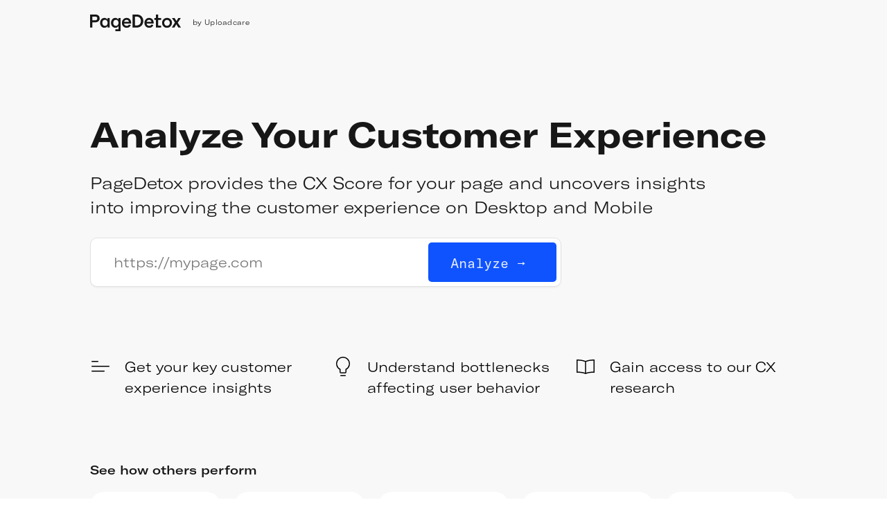

--- FILE ---
content_type: text/html; charset=utf-8
request_url: https://pagedetox.com/?utm_source=blog&utm_content=500-sites-analyzed
body_size: 45499
content:
<!doctype html>
<html lang="en">
  <head>
    <script type="module" src="/@vite/client"></script>

    <meta charset="UTF-8" />
    <meta name="viewport" content="width=device-width, initial-scale=1.0" />
    <meta http-equiv="X-UA-Compatible" content="IE=edge" />

    <!-- Favicons -->
    <link rel="apple-touch-icon" sizes="180x180" href="/apple-touch-icon.png" />
    <link rel="icon" type="image/png" sizes="32x32" href="/favicon-32x32.png" />
    <link rel="icon" type="image/png" sizes="16x16" href="/favicon-16x16.png" />
    <link rel="manifest" href="/site.webmanifest" />
    <link rel="mask-icon" href="/safari-pinned-tab.svg" color="#0e54ff" />
    <meta name="msapplication-TileColor" content="#0e54ff" />
    <meta name="theme-color" content="#ffffff" />

    <title>PageDetox — Image Optimization Analysis Tool</title>
    <meta
      name="description"
      content="Analyze how images affect your web app load times. PageDetox provides insights into improving customer experience on Desktop and Mobile."
    />

    <!-- Preload fonts -->
    <link
      rel="preload"
      href="/fonts/GT-America-Medium.woff2"
      as="font"
      type="font/woff2"
      crossorigin
    />
    <link
      rel="preload"
      href="/fonts/GT-America-Light.woff2"
      as="font"
      type="font/woff2"
      crossorigin
    />
  
<script>
window.__ENV__ = {
  SEGMENT_WRITE_KEY: "6MoGCX5171LEaBxF7waSKrm970rh3U1H",
  SEGMENT_SENDING: true,
  DEBUG_ANALYTICS: false,
  ANALYZER_URL: "https://pagedetox.k8s-production.ushare.io",
  ROLLBAR_ACCESS_TOKEN: "2f8ca2f8c71641798f187202862c7aba",
  ROLLBAR_ENVIRONMENT: "production",
  ROLLBAR_SENDING: true,
  GOOGLE_TAG_MANAGER_ID: "GTM-TMK2ZLS",
  HELPSCOUT_ACCESS_TOKEN: "ee119b15-6dc4-46a5-914c-c5bb80a91c7d"
};
</script>
<script>
var _rollbarConfig = {
  accessToken: "2f8ca2f8c71641798f187202862c7aba",
  captureUncaught: true,
  captureUnhandledRejections: true,
  payload: {
    environment: "production"
  }
};

// Rollbar Snippet
!function(r){function e(n){if(o[n])return o[n].exports;var t=o[n]={exports:{},id:n,loaded:!1};return r[n].call(t.exports,t,t.exports,e),t.loaded=!0,t.exports}var o={};return e.m=r,e.c=o,e.p="",e(0)}([function(r,e,o){"use strict";var n=o(1),t=o(4);_rollbarConfig=_rollbarConfig||{},_rollbarConfig.rollbarJsUrl=_rollbarConfig.rollbarJsUrl||"https://cdnjs.cloudflare.com/ajax/libs/rollbar.js/2.4.4/rollbar.min.js",_rollbarConfig.async=void 0===_rollbarConfig.async||_rollbarConfig.async;var a=n.setupShim(window,_rollbarConfig),l=t(_rollbarConfig);window.rollbar=n.Rollbar,a.loadFull(window,document,!_rollbarConfig.async,_rollbarConfig,l)},function(r,e,o){"use strict";function n(r){return function(){try{return r.apply(this,arguments)}catch(r){try{console.error("[Rollbar]: Internal error",r)}catch(r){}}}}function t(r,e){this.options=r,this._rollbarOldOnError=null;var o=s++;this.shimId=function(){return o},"undefined"!=typeof window&&window._rollbarShims&&(window._rollbarShims[o]={handler:e,messages:[]})}function a(r,e){if(r){var o=e.globalAlias||"Rollbar";if("object"==typeof r[o])return r[o];r._rollbarShims={},r._rollbarWrappedError=null;var t=new p(e);return n(function(){e.captureUncaught&&(t._rollbarOldOnError=r.onerror,i.captureUncaughtExceptions(r,t,!0),i.wrapGlobals(r,t,!0)),e.captureUnhandledRejections&&i.captureUnhandledRejections(r,t,!0);var n=e.autoInstrument;return e.enabled!==!1&&(void 0===n||n===!0||"object"==typeof n&&n.network)&&r.addEventListener&&(r.addEventListener("load",t.captureLoad.bind(t)),r.addEventListener("DOMContentLoaded",t.captureDomContentLoaded.bind(t))),r[o]=t,t})()}}function l(r){return n(function(){var e=this,o=Array.prototype.slice.call(arguments,0),n={shim:e,method:r,args:o,ts:new Date};window._rollbarShims[this.shimId()].messages.push(n)})}var i=o(2),s=0,d=o(3),c=function(r,e){return new t(r,e)},p=function(r){return new d(c,r)};t.prototype.loadFull=function(r,e,o,t,a){var l=function(){var e;if(void 0===r._rollbarDidLoad){e=new Error("rollbar.js did not load");for(var o,n,t,l,i=0;o=r._rollbarShims[i++];)for(o=o.messages||[];n=o.shift();)for(t=n.args||[],i=0;i<t.length;++i)if(l=t[i],"function"==typeof l){l(e);break}}"function"==typeof a&&a(e)},i=!1,s=e.createElement("script"),d=e.getElementsByTagName("script")[0],c=d.parentNode;s.crossOrigin="",s.src=t.rollbarJsUrl,o||(s.async=!0),s.onload=s.onreadystatechange=n(function(){if(!(i||this.readyState&&"loaded"!==this.readyState&&"complete"!==this.readyState)){s.onload=s.onreadystatechange=null;try{c.removeChild(s)}catch(r){}i=!0,l()}}),c.insertBefore(s,d)},t.prototype.wrap=function(r,e,o){try{var n;if(n="function"==typeof e?e:function(){return e||{}},"function"!=typeof r)return r;if(r._isWrap)return r;if(!r._rollbar_wrapped&&(r._rollbar_wrapped=function(){o&&"function"==typeof o&&o.apply(this,arguments);try{return r.apply(this,arguments)}catch(o){var e=o;throw e&&("string"==typeof e&&(e=new String(e)),e._rollbarContext=n()||{},e._rollbarContext._wrappedSource=r.toString(),window._rollbarWrappedError=e),e}},r._rollbar_wrapped._isWrap=!0,r.hasOwnProperty))for(var t in r)r.hasOwnProperty(t)&&(r._rollbar_wrapped[t]=r[t]);return r._rollbar_wrapped}catch(e){return r}};for(var u="log,debug,info,warn,warning,error,critical,global,configure,handleUncaughtException,handleUnhandledRejection,captureEvent,captureDomContentLoaded,captureLoad".split(","),f=0;f<u.length;++f)t.prototype[u[f]]=l(u[f]);r.exports={setupShim:a,Rollbar:p}},function(r,e){"use strict";function o(r,e,o){if(r){var t;if("function"==typeof e._rollbarOldOnError)t=e._rollbarOldOnError;else if(r.onerror){for(t=r.onerror;t._rollbarOldOnError;)t=t._rollbarOldOnError;e._rollbarOldOnError=t}var a=function(){var o=Array.prototype.slice.call(arguments,0);n(r,e,t,o)};o&&(a._rollbarOldOnError=t),r.onerror=a}}function n(r,e,o,n){r._rollbarWrappedError&&(n[4]||(n[4]=r._rollbarWrappedError),n[5]||(n[5]=r._rollbarWrappedError._rollbarContext),r._rollbarWrappedError=null),e.handleUncaughtException.apply(e,n),o&&o.apply(r,n)}function t(r,e,o){if(r){"function"==typeof r._rollbarURH&&r._rollbarURH.belongsToShim&&r.removeEventListener("unhandledrejection",r._rollbarURH);var n=function(r){var o,n,t;try{o=r.reason}catch(r){o=void 0}try{n=r.promise}catch(r){n="[unhandledrejection] error getting `promise` from event"}try{t=r.detail,!o&&t&&(o=t.reason,n=t.promise)}catch(r){t="[unhandledrejection] error getting `detail` from event"}o||(o="[unhandledrejection] error getting `reason` from event"),e&&e.handleUnhandledRejection&&e.handleUnhandledRejection(o,n)};n.belongsToShim=o,r._rollbarURH=n,r.addEventListener("unhandledrejection",n)}}function a(r,e,o){if(r){var n,t,a="EventTarget,Window,Node,ApplicationCache,AudioTrackList,ChannelMergerNode,CryptoOperation,EventSource,FileReader,HTMLUnknownElement,IDBDatabase,IDBRequest,IDBTransaction,KeyOperation,MediaController,MessagePort,ModalWindow,Notification,SVGElementInstance,Screen,TextTrack,TextTrackCue,TextTrackList,WebSocket,WebSocketWorker,Worker,XMLHttpRequest,XMLHttpRequestEventTarget,XMLHttpRequestUpload".split(",");for(n=0;n<a.length;++n)t=a[n],r[t]&&r[t].prototype&&l(e,r[t].prototype,o)}}function l(r,e,o){if(e.hasOwnProperty&&e.hasOwnProperty("addEventListener")){for(var n=e.addEventListener;n._rollbarOldAdd&&n.belongsToShim;)n=n._rollbarOldAdd;var t=function(e,o,t){n.call(this,e,r.wrap(o),t)};t._rollbarOldAdd=n,t.belongsToShim=o,e.addEventListener=t;for(var a=e.removeEventListener;a._rollbarOldRemove&&a.belongsToShim;)a=a._rollbarOldRemove;var l=function(r,e,o){a.call(this,r,e&&e._rollbar_wrapped||e,o)};l._rollbarOldRemove=a,l.belongsToShim=o,e.removeEventListener=l}}r.exports={captureUncaughtExceptions:o,captureUnhandledRejections:t,wrapGlobals:a}},function(r,e){"use strict";function o(r,e){this.impl=r(e,this),this.options=e,n(o.prototype)}function n(r){for(var e=function(r){return function(){var e=Array.prototype.slice.call(arguments,0);if(this.impl[r])return this.impl[r].apply(this.impl,e)}},o="log,debug,info,warn,warning,error,critical,global,configure,handleUncaughtException,handleUnhandledRejection,_createItem,wrap,loadFull,shimId,captureEvent,captureDomContentLoaded,captureLoad".split(","),n=0;n<o.length;n++)r[o[n]]=e(o[n])}o.prototype._swapAndProcessMessages=function(r,e){this.impl=r(this.options);for(var o,n,t;o=e.shift();)n=o.method,t=o.args,this[n]&&"function"==typeof this[n]&&("captureDomContentLoaded"===n||"captureLoad"===n?this[n].apply(this,[t[0],o.ts]):this[n].apply(this,t));return this},r.exports=o},function(r,e){"use strict";r.exports=function(r){return function(e){if(!e&&!window._rollbarInitialized){r=r||{};for(var o,n,t=r.globalAlias||"Rollbar",a=window.rollbar,l=function(r){return new a(r)},i=0;o=window._rollbarShims[i++];)n||(n=o.handler),o.handler._swapAndProcessMessages(l,o.messages);window[t]=n,window._rollbarInitialized=!0}}}}]);
// End Rollbar Snippet
</script>
<script>
(function(w,d,s,l,i){w[l]=w[l]||[];w[l].push({'gtm.start':
new Date().getTime(),event:'gtm.js'});var f=d.getElementsByTagName(s)[0],
j=d.createElement(s),dl=l!='dataLayer'?'&l='+l:'';j.async=true;j.src=
'https://www.googletagmanager.com/gtm.js?id='+i+dl;f.parentNode.insertBefore(j,f);
})(window,document,'script','dataLayer','GTM-TMK2ZLS');
</script>
<script>
!function(e,t,n){function a(){var e=t.getElementsByTagName("script")[0],n=t.createElement("script");n.type="text/javascript",n.async=!0,n.src="https://beacon-v2.helpscout.net",e.parentNode.insertBefore(n,e)}if(e.Beacon=n=function(t,n,a){e.Beacon.readyQueue.push({method:t,options:n,data:a})},n.readyQueue=[],"complete"===t.readyState)return a();e.attachEvent?e.attachEvent("onload",a):e.addEventListener("load",a,!1)}(window,document,window.Beacon||function(){});

window.Beacon('init', 'ee119b15-6dc4-46a5-914c-c5bb80a91c7d')

window.Beacon('config', {
  messaging: {
    chatEnabled: false
  }
});
</script><style data-styled="true" data-styled-version="6.1.19">.iabPZr{box-sizing:border-box;padding-top:20px;padding-bottom:20px;}/*!sc*/
.kkhJaj{box-sizing:border-box;}/*!sc*/
.iuLoLm{box-sizing:border-box;padding-left:16px;}/*!sc*/
.kxAae{box-sizing:border-box;margin-top:95px;}/*!sc*/
.ljQKsM{box-sizing:border-box;padding-right:20px;}/*!sc*/
.lbdcoF{box-sizing:border-box;padding-bottom:4px;}/*!sc*/
.inZRua{box-sizing:border-box;padding-bottom:30px;}/*!sc*/
.bAWJhW{box-sizing:border-box;width:280px;}/*!sc*/
.fHWXoL{box-sizing:border-box;width:300px;padding-top:10px;margin-bottom:20px;}/*!sc*/
.VcXQE{box-sizing:border-box;padding-left:10px;}/*!sc*/
.hxeChW{box-sizing:border-box;padding-top:30px;padding-bottom:30px;padding-right:150px;}/*!sc*/
data-styled.g1[id="Box-sc-jgm1ne-0"]{content:"iabPZr,kkhJaj,iuLoLm,kxAae,ljQKsM,lbdcoF,inZRua,bAWJhW,fHWXoL,VcXQE,hxeChW,"}/*!sc*/
.bbVOoY{display:flex;box-sizing:border-box;justify-content:center;}/*!sc*/
.iGPxlk{display:flex;box-sizing:border-box;flex-direction:column;width:100%;flex:1;}/*!sc*/
.cPQqje{display:flex;box-sizing:border-box;justify-content:space-between;width:100%;margin-top:62px;margin-bottom:90px;}/*!sc*/
.iOtSBy{display:flex;box-sizing:border-box;width:320px;}/*!sc*/
.dEKCGp{display:flex;box-sizing:border-box;margin-top:18px;margin-bottom:80px;}/*!sc*/
.fAZBLA{display:flex;box-sizing:border-box;flex-direction:column;padding:25px;padding-bottom:18px;}/*!sc*/
.ckvHfn{display:flex;box-sizing:border-box;justify-content:space-between;width:100%;margin-bottom:41px;}/*!sc*/
.iKRoyu{display:flex;box-sizing:border-box;flex-direction:column;align-items:flex-end;margin-top:5px;}/*!sc*/
.bttYXu{display:flex;box-sizing:border-box;flex-direction:row;margin-bottom:30px;}/*!sc*/
.dEpQWI{display:flex;box-sizing:border-box;flex-direction:column;margin:0 22px;flex:1;}/*!sc*/
.gccgHk{display:flex;box-sizing:border-box;flex-direction:row;}/*!sc*/
.dkSIbF{display:flex;box-sizing:border-box;flex-direction:column;justify-content:flex-start;}/*!sc*/
.kxYuqg{display:flex;box-sizing:border-box;flex-direction:column;padding-top:80px;padding-bottom:80px;}/*!sc*/
.osvas{display:flex;box-sizing:border-box;justify-content:space-between;}/*!sc*/
.eBhdfw{display:flex;box-sizing:border-box;}/*!sc*/
.jqvEVL{display:flex;box-sizing:border-box;flex-direction:column;align-items:flex-end;justify-content:space-around;}/*!sc*/
data-styled.g2[id="Flex-sc-jgm1ne-1"]{content:"bbVOoY,iGPxlk,cPQqje,iOtSBy,dEKCGp,fAZBLA,ckvHfn,iKRoyu,bttYXu,dEpQWI,gccgHk,dkSIbF,kxYuqg,osvas,eBhdfw,jqvEVL,"}/*!sc*/
.jeGpej{display:flex;justify-content:center;background-color:#f8f8f8;}/*!sc*/
.dpfOvP{display:flex;justify-content:center;background-color:unset;}/*!sc*/
data-styled.g3[id="Container-sc-ya9gp3-0"]{content:"jeGpej,dpfOvP,"}/*!sc*/
.ksKSah{display:flex;flex:0 1 1020px;padding:0 20px;flex-direction:column;justify-content:flex-start;align-items:flex-start;min-height:90vh;}/*!sc*/
@media (min-width:760px){.ksKSah{min-height:40vh;}}/*!sc*/
.gWmJcs{display:flex;flex:0 1 1020px;padding:0 20px;flex-direction:column;justify-content:flex-start;align-items:flex-start;min-height:100%;}/*!sc*/
@media (min-width:760px){.gWmJcs{min-height:100%;}}/*!sc*/
data-styled.g4[id="Content-sc-ya9gp3-1"]{content:"ksKSah,gWmJcs,"}/*!sc*/
.bgmMPo{fill:currentColor;}/*!sc*/
.iIIiQD{fill:#000;}/*!sc*/
data-styled.g5[id="Svg-sc-ero7m-0"]{content:"bgmMPo,iIIiQD,"}/*!sc*/
.gRZGEk{color:hsl(223, 100%, 53%);text-decoration:none;cursor:pointer;}/*!sc*/
.gRZGEk:hover{color:hsl(216, 100%, 55%);}/*!sc*/
.gRZGEk:active{color:hsl(225, 100%, 50%);}/*!sc*/
data-styled.g6[id="StyledLink-sc-1ox1opi-0"]{content:"gRZGEk,"}/*!sc*/
.VIwZl{color:#171717;text-decoration:none;cursor:pointer;}/*!sc*/
.VIwZl:hover{color:#808080;}/*!sc*/
.VIwZl:active{color:#4a4a4a;}/*!sc*/
.feotxm{color:hsl(223, 100%, 53%);text-decoration:none;cursor:pointer;}/*!sc*/
.feotxm:hover{color:hsl(216, 100%, 55%);}/*!sc*/
.feotxm:active{color:hsl(225, 100%, 50%);}/*!sc*/
data-styled.g7[id="StyledRouterLink-sc-1ox1opi-1"]{content:"VIwZl,feotxm,"}/*!sc*/
.diczYD{font-size:10px;font-weight:300;letter-spacing:0.3px;}/*!sc*/
data-styled.g8[id="Font-sc-ndria8-0"]{content:"diczYD,"}/*!sc*/
.dLAKWR{color:#171717;}/*!sc*/
.dLAKWR:hover{color:#808080;}/*!sc*/
.dLAKWR:active{color:#4a4a4a;}/*!sc*/
data-styled.g9[id="Colorize-sc-ndria8-1"]{content:"dLAKWR,"}/*!sc*/
.kxTOfQ{font-family:GTAmericaMono,-apple-system,BlinkMacSystemFont,"Segoe UI",Roboto,Oxygen,Ubuntu,Cantarell,"Fira Sans","Droid Sans","Helvetica Neue",sans-serif;height:57px;font-size:20px;padding:0 32px;cursor:pointer;border:unset;outline:unset;text-decoration:none;border-radius:5px;transition:background-color 0.16s ease,color 0.16s ease,box-shadow 0.3s ease;color:hsl(223,100%,95%);background-color:hsl(223,100%,53%);}/*!sc*/
.kxTOfQ:disabled{cursor:default;}/*!sc*/
.kxTOfQ:not(:disabled):hover{color:hsl(223,100%,100%);background-color:hsl(216,100%,55%);}/*!sc*/
.kxTOfQ:active{background-color:hsl(225,100%,50%);transform:translateY(1px);}/*!sc*/
.kxTOfQ:focus{box-shadow:0px 0px 0px 3px hsla(223,100%,53%,0.3);}/*!sc*/
.gOIRVL{font-family:GTAmericaMono,-apple-system,BlinkMacSystemFont,"Segoe UI",Roboto,Oxygen,Ubuntu,Cantarell,"Fira Sans","Droid Sans","Helvetica Neue",sans-serif;height:48px;font-size:16px;padding:0 28px;display:flex;align-items:center;justify-content:center;cursor:pointer;border:unset;outline:unset;text-decoration:none;border-radius:5px;transition:background-color 0.16s ease,color 0.16s ease,box-shadow 0.3s ease;color:hsl(223,100%,95%);background-color:hsl(223,100%,53%);border:1px solid hsl(223,100%,53%);padding:0 27px;background-color:transparent;color:hsl(223,100%,53%);}/*!sc*/
.gOIRVL:disabled{cursor:default;}/*!sc*/
.gOIRVL:not(:disabled):hover{color:hsl(223,100%,100%);background-color:hsl(216,100%,55%);}/*!sc*/
.gOIRVL:active{background-color:hsl(225,100%,50%);transform:translateY(1px);}/*!sc*/
.gOIRVL:focus{box-shadow:0px 0px 0px 3px hsla(223,100%,53%,0.3);}/*!sc*/
.gOIRVL:not(:disabled):hover{background-color:transparent;border-color:hsl(216,100%,55%);color:hsl(216,100%,55%);}/*!sc*/
.gOIRVL:active{background-color:transparent;border-color:hsl(225,100%,50%);color:hsl(225,100%,50%);}/*!sc*/
data-styled.g10[id="Button-sc-atqqd9-0"]{content:"kxTOfQ,gOIRVL,"}/*!sc*/
.evfiqn{display:flex;justify-content:center;align-items:center;height:0;width:100%;opacity:1;transform:unset;transition:opacity 0.3s ease,transform 0.3s ease;}/*!sc*/
.cztdbd{display:flex;justify-content:center;align-items:center;height:0;width:100%;opacity:0;transform:translateY(15px);transition:opacity 0.3s ease,transform 0.3s ease;}/*!sc*/
data-styled.g11[id="Content-sc-atqqd9-1"]{content:"evfiqn,cztdbd,"}/*!sc*/
.jxKkkg{display:flex;align-items:center;justify-content:center;width:36px;height:36px;background-color:#f3f3f3;border-radius:50%;}/*!sc*/
.jxKkkg:hover{background-color:#ededed;}/*!sc*/
.jxKkkg:active{background-color:#e6e6e6;}/*!sc*/
data-styled.g12[id="Link-sc-154ixi1-0"]{content:"jxKkkg,"}/*!sc*/
.hsVDjd{font-size:32px;font-weight:bold;color:#171717;}/*!sc*/
data-styled.g13[id="BoldText-sc-t72whf-0"]{content:"hsVDjd,"}/*!sc*/
.gleyfQ{font-size:24px;font-weight:300;line-height:1.46;color:#171717;}/*!sc*/
data-styled.g14[id="RegulatText-sc-t72whf-1"]{content:"gleyfQ,"}/*!sc*/
.dTDreO{font-size:11px;font-weight:300;color:#171717;}/*!sc*/
data-styled.g15[id="SmallText-sc-t72whf-2"]{content:"dTDreO,"}/*!sc*/
.UQIcx{position:relative;width:680px;}/*!sc*/
.UQIcx>input{padding-right:220px;}/*!sc*/
data-styled.g16[id="Group-sc-1e9ee6l-0"]{content:"UQIcx,"}/*!sc*/
.ildkEh{position:absolute;top:0;right:7px;bottom:0;display:flex;align-items:center;}/*!sc*/
data-styled.g17[id="RightPlace-sc-1e9ee6l-1"]{content:"ildkEh,"}/*!sc*/
.hPItFg{font-size:16px;line-height:18px;font-weight:300;padding-top:20px;width:680px;text-align:center;color:#ff4700;}/*!sc*/
data-styled.g18[id="LabelContainer-sc-1e9ee6l-2"]{content:"hPItFg,"}/*!sc*/
.ggJaoA{font-family:GTAmerica-Extended,-apple-system,BlinkMacSystemFont,"Segoe UI",Roboto,Oxygen,Ubuntu,Cantarell,"Fira Sans","Droid Sans","Helvetica Neue",sans-serif;font-size:20px;font-weight:300;box-sizing:border-box;width:100%;margin:0;padding:22px 33px 23px;border-radius:10px;outline:unset;text-overflow:ellipsis;color:#929292;border:solid 1px #e1e1e1;border-color:#e1e1e1;box-shadow:0 2px 2px 0 rgba(0,0,0,0.04);transition:color 0.15s ease,border-color 0.15s ease,box-shadow 0.3s ease;}/*!sc*/
.ggJaoA:hover{border-color:#c6c6c6;color:#171717;}/*!sc*/
.ggJaoA:focus{border-color:#c6c6c6;color:#171717;box-shadow:0px 0px 0px 3px hsla(223, 100%, 53%, 0.3);}/*!sc*/
data-styled.g19[id="Input-sc-1e9ee6l-3"]{content:"ggJaoA,"}/*!sc*/
.hQeiFg{color:#171717;color:inherit;font-size:16px;font-weight:300;line-height:1.75;}/*!sc*/
data-styled.g20[id="Font-sc-1peb9xm-0"]{content:"hQeiFg,"}/*!sc*/
.jGKxYw{cursor:pointer;text-decoration:none;color:#797979;border-radius:20px;background-color:#ffffff;min-width:188px;transition:transform 0.16s ease,box-shadow 0.3s ease,color 0.16s ease;margin-left:20px;}/*!sc*/
.jGKxYw:first-child{margin-left:0;}/*!sc*/
.jGKxYw:hover{color:#000000;transform:translateY(-4px);box-shadow:0 4px 2px 0 rgba(0,0,0,0.04);}/*!sc*/
data-styled.g21[id="Body-sc-mujpkf-0"]{content:"jGKxYw,"}/*!sc*/
.eZpwEd{width:24px;height:24px;}/*!sc*/
data-styled.g22[id="Logo-sc-mujpkf-1"]{content:"eZpwEd,"}/*!sc*/
.fhOEAQ{width:100%;background-color:#fff;border-radius:20px;display:flex;position:relative;box-sizing:border-box;padding:68px 80px 58px 47%;margin-bottom:85px;text-decoration:none;background:#fff url(https://ucarecdn.com/505dbc91-a42c-4fe9-b29c-92c0f5048ced/-/format/png/-/format/auto/-/quality/normal/) no-repeat 0 0;background-size:auto 100%;background-position:60px 0px;}/*!sc*/
data-styled.g23[id="Card-sc-13osdw1-0"]{content:"fhOEAQ,"}/*!sc*/
.eFzAfv{font-family:GTAmerica-Extended,-apple-system,BlinkMacSystemFont,"Segoe UI",Roboto,Oxygen,Ubuntu,Cantarell,"Fira Sans","Droid Sans","Helvetica Neue",sans-serif;font-style:normal;font-weight:Medium;font-size:32px;line-height:35px;color:#171717;margin:0;margin-top:10px;}/*!sc*/
data-styled.g24[id="H4-sc-13osdw1-1"]{content:"eFzAfv,"}/*!sc*/
.jELDqE{padding:8px;border-radius:50%;border:1px solid;margin-right:15px;display:flex;align-items:center;justify-content:center;}/*!sc*/
data-styled.g25[id="IconWrapper-sc-13osdw1-2"]{content:"jELDqE,"}/*!sc*/
.hvfnnf{margin-top:30px;font-weight:300;display:inline-flex;align-items:center;color:hsl(223,100%,53%);text-decoration:none;cursor:pointer;}/*!sc*/
.hvfnnf:hover{color:hsl(216,100%,55%);}/*!sc*/
.hvfnnf:active{color:hsl(225,100%,50%);}/*!sc*/
data-styled.g26[id="StyledLink-sc-13osdw1-3"]{content:"hvfnnf,"}/*!sc*/
.iIjztC{border:2px solid #fff;border-radius:50%;border-right-color:transparent;animation:eoUyJr 900ms infinite linear;width:24px;height:24px;border-width:2px;}/*!sc*/
data-styled.g27[id="Spinner-sc-2dqbuk-0"]{content:"iIjztC,"}/*!sc*/
.bddgZp{font-size:50px;font-weight:bold;color:#171717;margin:0;margin-bottom:0.45em;}/*!sc*/
data-styled.g28[id="BoldText-sc-1up3tbt-0"]{content:"bddgZp,"}/*!sc*/
.bROIuu{position:relative;width:100%;height:180px;}/*!sc*/
data-styled.g30[id="Relative-sc-1up3tbt-2"]{content:"bROIuu,"}/*!sc*/
.bJRyMc{position:absolute;top:0;left:0;width:100%;}/*!sc*/
data-styled.g31[id="Absolute-sc-1up3tbt-3"]{content:"bJRyMc,"}/*!sc*/
.bZMWVR.exit,.bZMWVR.appear,.bZMWVR.enter{opacity:0;transform:translateX(-80px);transition:opacity 0.2s ease,transform 0.2s cubic-bezier(0.65,0.05,0.36,1);}/*!sc*/
.bZMWVR.appear-active,.bZMWVR.enter-active{opacity:1;transform:unset;transition:opacity 0.2s ease 0.1s,transform 0.2s cubic-bezier(0.18,0.89,0.32,1.28) 0.1s;}/*!sc*/
data-styled.g32[id="BaseComponent-sc-13bpb2q-0"]{content:"bZMWVR,"}/*!sc*/
.qpbPq{font-size:24px;font-weight:300;line-height:1.46;color:#171717;}/*!sc*/
data-styled.g33[id="TextLikeFooter-sc-1up3tbt-4"]{content:"qpbPq,"}/*!sc*/
.cYBsyL{font-size:18px;font-weight:500;line-height:1.56;color:#171717;}/*!sc*/
data-styled.g34[id="CardHeader-sc-1up3tbt-5"]{content:"cYBsyL,"}/*!sc*/
.hWIgaQ{font-size:14px;font-weight:300;line-height:1.43;color:#171717;}/*!sc*/
data-styled.g35[id="CardText-sc-1up3tbt-6"]{content:"hWIgaQ,"}/*!sc*/
.bSsYPE{font-size:32px;font-weight:bold;color:#171717;}/*!sc*/
data-styled.g36[id="MicroText-sc-1up3tbt-7"]{content:"bSsYPE,"}/*!sc*/
.crBGFD{padding-right:45px;}/*!sc*/
data-styled.g37[id="StyledButtonInHeadSection-sc-1up3tbt-8"]{content:"crBGFD,"}/*!sc*/
.hkVWVT{font-size:20px;font-weight:300;margin:0;line-height:1.5;}/*!sc*/
data-styled.g38[id="StyledInstructionText-sc-1up3tbt-9"]{content:"hkVWVT,"}/*!sc*/
@font-face{font-family:GTAmerica-Extended;font-weight:bold;font-style:normal;font-stretch:normal;line-height:normal;letter-spacing:normal;font-display:swap;src:url('/fonts/GT-America-Extended-Bold.woff2');}/*!sc*/
@font-face{font-family:GTAmerica-Extended;font-weight:500;font-style:normal;font-stretch:normal;line-height:normal;letter-spacing:normal;font-display:swap;src:url('/fonts/GT-America-Extended-Medium.woff2');}/*!sc*/
@font-face{font-family:GTAmerica-Extended;font-weight:300;font-style:normal;font-stretch:normal;line-height:normal;letter-spacing:normal;font-display:swap;src:url('/fonts/GT-America-Extended-Light.woff2');}/*!sc*/
@font-face{font-family:GTAmerica;font-weight:500;font-style:normal;font-stretch:normal;line-height:normal;letter-spacing:normal;font-display:swap;src:url('/fonts/GT-America-Medium.woff2');}/*!sc*/
@font-face{font-family:GTAmerica;font-weight:300;font-style:normal;font-stretch:normal;line-height:normal;letter-spacing:normal;font-display:swap;src:url('/fonts/GT-America-Light.woff2');}/*!sc*/
@font-face{font-family:GTAmericaMono;font-weight:normal;font-style:normal;font-stretch:normal;line-height:normal;letter-spacing:normal;font-display:swap;src:url('/fonts/GT-America-Mono-Regular.woff2');}/*!sc*/
body{font-family:GTAmerica-Extended,-apple-system,BlinkMacSystemFont,"Segoe UI",Roboto,Oxygen,Ubuntu,Cantarell,"Fira Sans","Droid Sans","Helvetica Neue",sans-serif;margin:0;min-width:1000px;}/*!sc*/
data-styled.g135[id="sc-global-hATKBq1"]{content:"sc-global-hATKBq1,"}/*!sc*/
@keyframes eoUyJr{from{transform:rotate(0deg);}to{transform:rotate(360deg);}}/*!sc*/
data-styled.g136[id="sc-keyframes-eoUyJr"]{content:"eoUyJr,"}/*!sc*/
</style><meta data-rh="true" charset="utf-8"/><meta data-rh="true" name="description" content="See how images affect your web app load times, get actionable insights on improving your images"/><meta data-rh="true" name="image" content="https://ucarecdn.com/18f5f5a8-8dfd-45b5-88be-db684f1445e1/pagedetox.png"/><meta data-rh="true" itemprop="name" content="PageDetox — Page Speed Analyzer"/><meta data-rh="true" itemprop="description" content="See how images affect your web app load times, get actionable insights on improving your images"/><meta data-rh="true" itemprop="image" content="https://ucarecdn.com/18f5f5a8-8dfd-45b5-88be-db684f1445e1/pagedetox.png"/><meta data-rh="true" name="twitter:card" content="summary"/><meta data-rh="true" name="twitter:title" content="PageDetox — Page Speed Analyzer"/><meta data-rh="true" name="twitter:description" content="See how images affect your web app load times, get actionable insights on improving your images"/><meta data-rh="true" name="twitter:image:src" content="https://ucarecdn.com/18f5f5a8-8dfd-45b5-88be-db684f1445e1/-/preview/1024x512/pagedetox.png"/><meta data-rh="true" name="og:title" content="PageDetox — Page Speed Analyzer"/><meta data-rh="true" name="og:description" content="See how images affect your web app load times, get actionable insights on improving your images"/><meta data-rh="true" name="og:image" content="https://ucarecdn.com/18f5f5a8-8dfd-45b5-88be-db684f1445e1/pagedetox.png"/><meta data-rh="true" name="og:url" content="https://pagedetox.com"/><meta data-rh="true" name="og:site_name" content="Pagedetox"/><meta data-rh="true" name="og:locale" content="en_US"/><meta data-rh="true" name="og:type" content="website"/></head>
  <body>
    <div id="root"><div class="Container-sc-ya9gp3-0 jeGpej"><div class="Content-sc-ya9gp3-1 ksKSah"><div class="Box-sc-jgm1ne-0 iabPZr"><div class="Flex-sc-jgm1ne-1 bbVOoY"><div class="Box-sc-jgm1ne-0 kkhJaj"><a style="text-decoration:none" href="/"><div class="Colorize-sc-ndria8-1 dLAKWR"><svg width="132" height="25" viewBox="0 0 132 25" class="Svg-sc-ero7m-0 bgmMPo"><path fill-rule="nonzero" d="M3.192 12.211v7.605H0V.968h7.568c3.976 0 6.231 2.304 6.231 5.62 0 3.317-2.253 5.623-6.491 5.623H3.192zm0-8.306v5.369h4.116c2 0 3.088-1.06 3.088-2.686 0-1.625-1.06-2.683-2.938-2.683H3.192zM21.45 17.36c2.23 0 3.826-1.596 3.826-4.406 0-2.658-1.621-4.406-3.851-4.406-2.304 0-3.798 1.797-3.798 4.406 0 2.482 1.55 4.406 3.823 4.406zm-.657-11.546a4.998 4.998 0 0 1 4.381 2.354V6.116h3.04v13.7h-3.04V17.81a5.337 5.337 0 0 1-4.514 2.31c-3.419 0-6.204-2.912-6.204-7.168.007-4.305 2.893-7.14 6.337-7.14zm81.718 3.037h-4.383v8.23h4.383v2.736h-7.42V8.85h-2.38V6.114h2.38V.966h3.037v5.148h4.383V8.85zm8.526 8.433c2.331 0 4.078-1.975 4.078-4.305 0-2.481-1.747-4.33-4.078-4.33-2.331 0-4.076 1.849-4.076 4.33 0 2.482 1.747 4.305 4.076 4.305zm0-11.47c4.027 0 7.168 3.011 7.168 7.165a7.123 7.123 0 0 1-7.168 7.143c-4.027 0-7.166-3.014-7.166-7.143 0-4.128 3.14-7.165 7.166-7.165zM64.65 16.778h2.304c3.952 0 6.358-2.67 6.358-6.385 0-3.877-2.41-6.388-6.178-6.388h-2.48l-.004 12.773zM61.352.968h5.934c5.655 0 9.476 3.69 9.476 9.425 0 5.417-3.815 9.423-9.632 9.423h-5.778V.968zm69.516 5.148l-4.33 6.684 4.686 7.016h-3.815l-3.011-4.735-2.707 4.735h-3.798l4.557-7.319-4.298-6.381H122l2.71 4.253 2.508-4.253h3.65zm-93.694 11.27c-2.314 0-3.798-1.799-3.798-4.408 0-2.481 1.545-4.406 3.826-4.406 2.227 0 3.815 1.596 3.815 4.406.006 2.66-1.615 4.409-3.843 4.409zm3.747-11.27v2a5.335 5.335 0 0 0-4.508-2.303c-3.418 0-6.203 2.912-6.203 7.165 0 4.305 2.886 7.143 6.33 7.143a5 5 0 0 0 4.381-2.357v4.465h-4.38v2.737h7.417V6.116h-3.037zm40.693 5.45C81.999 9.773 83.42 8.6 85.138 8.6c1.967 0 3.1 1.197 3.453 2.967h-6.977zm10.11 1.186c0-3.851-2.508-6.94-6.56-6.94-3.57 0-6.71 2.887-6.71 7.166 0 4.356 2.835 7.143 6.964 7.143 2.988 0 5.142-1.647 5.9-4.154l-2.937-.424c-.481 1.038-1.444 1.797-2.989 1.797-2.119 0-3.647-1.418-3.848-3.391h10.103c.05-.397.076-.797.076-1.197zM52.647 8.598c1.967 0 3.1 1.197 3.45 2.967h-6.981c.386-1.793 1.808-2.967 3.524-2.967h.007zm6.585 4.154c0-3.851-2.507-6.94-6.57-6.94-3.572 0-6.71 2.887-6.71 7.166 0 4.356 2.835 7.143 6.964 7.143 2.988 0 5.14-1.647 5.9-4.154l-2.937-.424c-.481 1.038-1.443 1.797-2.988 1.797-2.12 0-3.648-1.418-3.85-3.391h10.104c.055-.397.084-.797.087-1.197z"></path></svg></div></a></div><div class="Box-sc-jgm1ne-0 iuLoLm"><span class="Font-sc-ndria8-0 diczYD">by<!-- --> <a target="_blank" rel="nofollow" style="text-decoration:none" class="StyledRouterLink-sc-1ox1opi-1 VIwZl">Uploadcare</a></span></div></div></div><div class="Flex-sc-jgm1ne-1 iGPxlk"><div class="Box-sc-jgm1ne-0 kxAae"><div class="Relative-sc-1up3tbt-2 bROIuu"><div class="BaseComponent-sc-13bpb2q-0 bZMWVR"><div class="Absolute-sc-1up3tbt-3 bJRyMc"><h1 class="BoldText-sc-1up3tbt-0 bddgZp">Analyze Your Customer Experience</h1><div class="TextLikeFooter-sc-1up3tbt-4 qpbPq">PageDetox provides the CX Score for your page and uncovers insights<br/>into improving the customer experience on Desktop and Mobile</div></div></div></div></div><form><div class="Group-sc-1e9ee6l-0 UQIcx"><input name="link" type="text" placeholder="https://mypage.com" class="Input-sc-1e9ee6l-3 ggJaoA" value=""/><div class="RightPlace-sc-1e9ee6l-1 ildkEh"><button type="submit" class="Button-sc-atqqd9-0 StyledButtonInHeadSection-sc-1up3tbt-8 kxTOfQ crBGFD"><span class="Content-sc-atqqd9-1 evfiqn">Analyze →</span><span class="Content-sc-atqqd9-1 cztdbd"><div class="Spinner-sc-2dqbuk-0 iIjztC"></div></span></button></div></div><div type="error" class="LabelContainer-sc-1e9ee6l-2 hPItFg"> </div></form></div><div class="Flex-sc-jgm1ne-1 cPQqje"><div class="Flex-sc-jgm1ne-1 iOtSBy"><div class="Box-sc-jgm1ne-0 ljQKsM"><svg width="30" height="30" viewBox="0 0 30 30" class="Svg-sc-ero7m-0 iIIiQD"><path d="M2.75 21h17.5a.75.75 0 1 1 0 1.5H2.75a.75.75 0 1 1 0-1.5zm0-7h24.5a.75.75 0 1 1 0 1.5H2.75a.75.75 0 1 1 0-1.5zm0-7h8.5a.75.75 0 1 1 0 1.5h-8.5a.75.75 0 0 1 0-1.5z"></path></svg></div><p class="StyledInstructionText-sc-1up3tbt-9 hkVWVT">Get your key customer experience insights</p></div><div class="Flex-sc-jgm1ne-1 iOtSBy"><div class="Box-sc-jgm1ne-0 ljQKsM"><svg width="30" height="30" viewBox="0 0 30 30" class="Svg-sc-ero7m-0 iIIiQD"><path d="M10.773 18.376l.9.517-.166 1.024A.514.514 0 0 0 11.5 20v3a.5.5 0 0 0 .5.5h6a.5.5 0 0 0 .5-.5v-3a.514.514 0 0 0-.007-.083l-.166-1.024.9-.517a8.5 8.5 0 1 0-8.454 0zM5 11C5 5.477 9.477 1 15 1s10 4.477 10 10a9.996 9.996 0 0 1-5.026 8.677c.017.105.026.213.026.323v3a2 2 0 0 1-2 2h-6a2 2 0 0 1-2-2v-3c0-.11.009-.218.026-.323A9.996 9.996 0 0 1 5 11zm6.75 16.5h6.5a.75.75 0 1 1 0 1.5h-6.5a.75.75 0 1 1 0-1.5z"></path></svg></div><p class="StyledInstructionText-sc-1up3tbt-9 hkVWVT">Understand bottlenecks affecting user behavior</p></div><div class="Flex-sc-jgm1ne-1 iOtSBy"><div class="Box-sc-jgm1ne-0 ljQKsM"><svg width="30" height="30" viewBox="0 0 30 30" class="Svg-sc-ero7m-0 iIIiQD"><path d="M15.75 8.406v15.666c2.792-1.01 6.372-1.556 10.75-1.655v-15.9c-4.648.112-8.238.751-10.75 1.89zm-1.5 0C11.738 7.268 8.148 6.63 3.5 6.518v15.899c4.378.1 7.958.644 10.75 1.655V8.406zM15 7.1C18.008 5.7 22.342 5 28 5v18.9c-5.658 0-9.992.7-13 2.1-3.008-1.4-7.342-2.1-13-2.1V5c5.658 0 9.992.7 13 2.1z"></path></svg></div><p class="StyledInstructionText-sc-1up3tbt-9 hkVWVT">Gain access to our CX research</p></div></div><div class="CardHeader-sc-1up3tbt-5 cYBsyL">See how others perform</div><div class="Flex-sc-jgm1ne-1 dEKCGp"><a href="https://pagedetox.com/report/HuzThCJ9wbkaqdA1MOZlW/desktop?key=rBJD2ZnJDQ" target="_blank" class="Body-sc-mujpkf-0 jGKxYw"><div class="Flex-sc-jgm1ne-1 fAZBLA"><div class="Box-sc-jgm1ne-0 lbdcoF"><img src="/etsy.ico" alt="logo etsy.com" class="Logo-sc-mujpkf-1 eZpwEd"/></div><div class="Font-sc-1peb9xm-0 hQeiFg">etsy.com</div></div></a><a href="https://pagedetox.com/report/b530fo2JlBn2aUgFOzNZF/desktop?key=JTVgeggiAE" target="_blank" class="Body-sc-mujpkf-0 jGKxYw"><div class="Flex-sc-jgm1ne-1 fAZBLA"><div class="Box-sc-jgm1ne-0 lbdcoF"><img src="/linkedin.ico" alt="logo linkedin.com" class="Logo-sc-mujpkf-1 eZpwEd"/></div><div class="Font-sc-1peb9xm-0 hQeiFg">linkedin.com</div></div></a><a href="https://pagedetox.com/report/yeuGMITuF_y8YuW5bDjvf/desktop?key=Hi3Qe_1WvE" target="_blank" class="Body-sc-mujpkf-0 jGKxYw"><div class="Flex-sc-jgm1ne-1 fAZBLA"><div class="Box-sc-jgm1ne-0 lbdcoF"><img src="/aljazeera.ico" alt="logo aljazeera.com" class="Logo-sc-mujpkf-1 eZpwEd"/></div><div class="Font-sc-1peb9xm-0 hQeiFg">aljazeera.com</div></div></a><a href="https://pagedetox.com/report/7EfG3bHq_NjcIwGHU530S/desktop?key=xkoeI7YQWl" target="_blank" class="Body-sc-mujpkf-0 jGKxYw"><div class="Flex-sc-jgm1ne-1 fAZBLA"><div class="Box-sc-jgm1ne-0 lbdcoF"><img src="/dribbble.ico" alt="logo dribbble.com" class="Logo-sc-mujpkf-1 eZpwEd"/></div><div class="Font-sc-1peb9xm-0 hQeiFg">dribbble.com</div></div></a><a href="https://pagedetox.com/report/pYF9j7oQX8uZJFmMKHK9c/desktop?key=RuW8qKjB0h" target="_blank" class="Body-sc-mujpkf-0 jGKxYw"><div class="Flex-sc-jgm1ne-1 fAZBLA"><div class="Box-sc-jgm1ne-0 lbdcoF"><img src="/realestate.ico" alt="logo realestate.com" class="Logo-sc-mujpkf-1 eZpwEd"/></div><div class="Font-sc-1peb9xm-0 hQeiFg">realestate.com</div></div></a></div><div class="Box-sc-jgm1ne-0 inZRua"><div class="MicroText-sc-1up3tbt-7 bSsYPE">Single Score to Rule Them All</div></div><div class="Flex-sc-jgm1ne-1 ckvHfn"><div style="height:250px" class="Box-sc-jgm1ne-0 bAWJhW"><div class="TextLikeFooter-sc-1up3tbt-4 qpbPq">CX Score provides a rapid assessment of the customer experience and is comprised of metrics that can be improved instantly.</div></div><div class="Flex-sc-jgm1ne-1 iKRoyu"><div class="Flex-sc-jgm1ne-1 bttYXu"><div class="Flex-sc-jgm1ne-1 dEpQWI"><div class="Box-sc-jgm1ne-0 kkhJaj"><div class="CardHeader-sc-1up3tbt-5 cYBsyL">Key CX insights</div></div><div class="Box-sc-jgm1ne-0 fHWXoL"><div class="CardText-sc-1up3tbt-6 hWIgaQ">See the bottlenecks in the customer experience and learn how to improve them.</div></div></div><div class="Flex-sc-jgm1ne-1 dEpQWI"><div class="Box-sc-jgm1ne-0 kkhJaj"><div class="CardHeader-sc-1up3tbt-5 cYBsyL">Behavioral Insights</div></div><div class="Box-sc-jgm1ne-0 fHWXoL"><div class="CardText-sc-1up3tbt-6 hWIgaQ">PageDetox how your Bounce Rate and Engagement Rate can improve due to CX improvements.</div></div></div></div><div class="Flex-sc-jgm1ne-1 gccgHk"><div class="Flex-sc-jgm1ne-1 dEpQWI"><div class="Box-sc-jgm1ne-0 kkhJaj"><div class="CardHeader-sc-1up3tbt-5 cYBsyL">Web Performance</div></div><div class="Box-sc-jgm1ne-0 fHWXoL"><div class="CardText-sc-1up3tbt-6 hWIgaQ">We implement Google Lighthouse API to reveal the specifics of your web performance and show how it affects the customer experience.</div></div></div><div class="Flex-sc-jgm1ne-1 dEpQWI"><div class="Box-sc-jgm1ne-0 kkhJaj"><div class="CardHeader-sc-1up3tbt-5 cYBsyL">Desktop and Mobile</div></div><div class="Box-sc-jgm1ne-0 fHWXoL"><div class="CardText-sc-1up3tbt-6 hWIgaQ">While it’s essential to improve the customer experience on desktop and mobile, we provide insights for both.</div></div></div></div></div></div><div class="Card-sc-13osdw1-0 fhOEAQ"><div class="Flex-sc-jgm1ne-1 dkSIbF"><h3 class="H4-sc-13osdw1-1 eFzAfv">How to elevate customer experience online</h3><a target="_blank" href="https://ucarecdn.com/a050a223-a3b4-47e3-9f76-6f40170e490a/-/inline/yes/eBook-How-to-elevate-customer-experience-online.pdf" class="StyledLink-sc-13osdw1-3 hvfnnf"><div class="IconWrapper-sc-13osdw1-2 jELDqE"><svg width="9" height="9" viewBox="0 0 9 9" class="Svg-sc-ero7m-0 bgmMPo"><path d="M3.96 6.99V0h1.096v6.99l3.177-3.352.767.766L4.508 9 0 4.404l.767-.782z" fill-rule="evenodd"></path></svg></div>Download e-book</a></div></div></div></div><div class="Container-sc-ya9gp3-0 dpfOvP"><div class="Content-sc-ya9gp3-1 gWmJcs"><div class="Flex-sc-jgm1ne-1 kxYuqg"><div class="Flex-sc-jgm1ne-1 osvas"><div class="Box-sc-jgm1ne-0 kkhJaj"><div class="BoldText-sc-t72whf-0 hsVDjd">PageDetox is Powered by<!-- --> <a target="_blank" rel="nofollow" class="StyledRouterLink-sc-1ox1opi-1 feotxm">Uploadcare</a></div></div><div class="Flex-sc-jgm1ne-1 eBhdfw"><div class="Box-sc-jgm1ne-0 VcXQE"><a href="https://twitter.com/uploadcare" target="_blank" rel="nofollow" class="Link-sc-154ixi1-0 jxKkkg"><svg xmlns="http://www.w3.org/2000/svg" width="16" height="13" viewBox="0 0 24 24" role="presentation"><path fill-rule="evenodd" d="M21.5427625,6.85911194 C21.5531974,7.07060472 21.5571104,7.28470852 21.5571104,7.49620131 C21.5571104,14.0107012 16.6044664,21.5200005 7.54831476,21.5200005 C4.76612098,21.5200005 2.17958078,20.7040561 0,19.3045483 C0.386089713,19.3502412 0.777396854,19.3737404 1.17392142,19.3737404 C3.48263356,19.3737404 5.60482262,18.5852117 7.28874769,17.2653401 C5.13525405,17.2248693 3.31567585,15.8018623 2.68958442,13.8435958 C2.98958656,13.8997328 3.2987192,13.9297595 3.61567799,13.9297595 C4.0656812,13.9297595 4.50133648,13.8710115 4.91351334,13.7587376 C2.66088856,13.3044197 0.963919925,11.3135155 0.963919925,8.92443034 L0.963919925,8.86307132 C1.62783771,9.23253093 2.38827792,9.4544678 3.19437063,9.48057802 C1.87305685,8.59544157 1.00305064,7.08888187 1.00305064,5.37735695 C1.00305064,4.47524885 1.24566107,3.62797222 1.67088149,2.89949708 C4.09829013,5.88258971 7.72831604,7.84346723 11.8200844,8.04973797 C11.7366055,7.68811142 11.6935617,7.31342977 11.6935617,6.925693 C11.6935617,4.20500808 13.896621,2 16.6162056,2 C18.0327374,2 19.3123118,2.59661853 20.2110139,3.5548636 C21.3314566,3.33292673 22.3853772,2.92299628 23.3375579,2.35901552 C22.9697292,3.50917071 22.1884193,4.47524885 21.1723251,5.08492249 C22.1688539,4.96481548 23.1158172,4.70240777 24.0001713,4.30944896 C23.3401666,5.29902629 22.5053781,6.1658856 21.5427625,6.85911194 L21.5427625,6.85911194 Z"></path></svg></a></div><div class="Box-sc-jgm1ne-0 VcXQE"><a href="https://stackoverflow.com/questions/tagged/uploadcare" target="_blank" rel="nofollow" class="Link-sc-154ixi1-0 jxKkkg"><svg xmlns="http://www.w3.org/2000/svg" width="13" height="16" viewBox="0 0 24 24" role="presentation"><path fill-rule="evenodd" d="M18.5665389,15.428572 L20.6405967,15.428572 L20.6405967,24 L2,24 L2,15.428572 L4.07405777,15.428572 L4.07405777,21.8571432 L18.5665389,21.8571432 L18.5665389,15.428572 Z M6.35552202,14.8392856 L6.78329622,12.7366072 L16.9332181,14.9464288 L16.5054439,17.0357144 L6.35552202,14.8392856 Z M7.69069664,9.8303576 L8.55920864,7.875 L17.9572846,12.4151792 L17.0887726,14.3571432 L7.69069664,9.8303576 Z M10.2962326,5.0625 L11.6184445,3.4151792 L19.5776425,10.2857144 L18.2554299,11.933036 L10.2962326,5.0625 Z M15.442489,0 L21.6257747,8.5848216 L19.9665283,9.870536 L13.7832427,1.2857144 L15.442489,0 Z M6.13515351,19.7008928 L6.13515351,17.5714288 L16.5054439,17.5714288 L16.5054439,19.7008928 L6.13515351,19.7008928 Z"></path></svg></a></div><div class="Box-sc-jgm1ne-0 VcXQE"><a href="https://github.com/uploadcare" target="_blank" rel="nofollow" class="Link-sc-154ixi1-0 jxKkkg"><svg xmlns="http://www.w3.org/2000/svg" width="15" height="13" viewBox="0 0 24 24" role="presentation"><path fill-rule="evenodd" d="M15.9771807,13.3979285 C15.0795543,13.3979285 14.3519517,14.4077131 14.3519517,15.6489849 C14.3519517,16.8927593 15.0795543,17.902544 15.9771807,17.902544 C16.8748072,17.902544 17.6024097,16.8927593 17.6024097,15.6489849 C17.6011595,14.4077131 16.8748072,13.3979285 15.9771807,13.3979285 L15.9771807,13.3979285 Z M21.635478,7.53817449 C21.8217542,7.08145653 21.8292553,4.48629749 20.8416161,2 C20.8416161,2 18.5775471,2.24900513 15.1520645,4.60266673 C14.4332132,4.40246159 13.2167918,4.30486159 12.0028708,4.30486159 C10.7864494,4.30486159 9.57127814,4.40246159 8.85242685,4.60266673 C5.42569403,2.24900513 3.16162502,2 3.16162502,2 C2.17523604,4.48629749 2.18523745,7.08145653 2.36901334,7.53817449 C1.20884988,8.79946683 0.5,10.3147694 0.5,12.3818874 C0.5,21.3736005 7.95480038,21.5174979 9.83506531,21.5174979 C10.2626256,21.5174979 11.1077446,21.5200005 12.0028708,21.5200005 C12.8967467,21.5200005 13.743116,21.5174979 14.1681758,21.5174979 C16.0509411,21.5174979 23.5032412,21.3736005 23.5032412,12.3818874 C23.5032412,10.3147694 22.7956415,8.79946683 21.635478,7.53817449 L21.635478,7.53817449 Z M12.0366255,20.4126158 L11.9666156,20.4126158 C7.25220138,20.4126158 3.57918386,19.8507902 3.57918386,15.2635901 C3.57918386,14.1637131 3.96673846,13.1451695 4.88811828,12.2993028 C6.42208442,10.8891079 9.01995046,11.634872 11.9666156,11.634872 L12.0028708,11.634872 L12.0366255,11.634872 C14.9832907,11.634872 17.5824069,10.8891079 19.1176232,12.2993028 C20.0365027,13.1451695 20.4240573,14.1637131 20.4240573,15.2635901 C20.4240573,19.8507902 16.7522899,20.4126158 12.0366255,20.4126158 L12.0366255,20.4126158 Z M8.0273106,13.3979285 C7.12968412,13.3979285 6.4020816,14.4077131 6.4020816,15.6489849 C6.4020816,16.8927593 7.12968412,17.902544 8.0273106,17.902544 C8.92618725,17.902544 9.65378977,16.8927593 9.65378977,15.6489849 C9.65378977,14.4077131 8.92618725,13.3979285 8.0273106,13.3979285 L8.0273106,13.3979285 Z"></path></svg></a></div><div class="Box-sc-jgm1ne-0 VcXQE"><a href="https://stackshare.io/uploadcare" target="_blank" rel="nofollow" class="Link-sc-154ixi1-0 jxKkkg"><svg xmlns="http://www.w3.org/2000/svg" width="15" height="13" viewBox="0 0 24 24" role="presentation"><path d="M21.6887813,2 C22.965,2 23.9995313,3.00330263 24,4.24147368 C23.9995313,4.24147368 23.9995313,20.6750789 23.9995313,20.6750789 C23.9995313,21.9128816 22.965,22.9165526 21.6887813,22.9165526 L2.311125,22.9165526 C1.0348125,22.9165526 0,21.9128816 0,20.6750789 L0,4.24147368 C0,3.00330263 1.0348125,2 2.311125,2 L21.6887813,2 Z M18.3711562,14.5722763 C17.4800625,14.5722763 16.7115,15.0968158 16.3677187,15.8481184 L13.5770625,15.8481184 L12.4801875,12.4438158 L13.5917812,9.05894737 L16.3636875,9.05894737 C16.7049375,9.81531579 17.4763125,10.3447368 18.3711562,10.3447368 C19.5819375,10.3447368 20.5667812,9.37707895 20.5667812,8.18753947 C20.5667812,6.998 19.5819375,6.03043421 18.3711562,6.03043421 C17.5185,6.03043421 16.7785312,6.51076316 16.414875,7.21011842 L12.9166875,7.21011842 C12.5130046,7.21007855 12.1542447,7.46294095 12.0249375,7.83864474 L10.7564062,11.5291184 L7.64765625,11.5291184 C7.31184375,10.7595789 6.53371875,10.2194737 5.62884375,10.2194737 C4.41834375,10.2194737 3.43321875,11.1870395 3.43321875,12.3765789 C3.43321875,13.5658421 4.41834375,14.5334079 5.62884375,14.5334079 C6.47184375,14.5334079 7.2046875,14.0641316 7.57246875,13.3779474 L10.7415937,13.3779474 L12.0105,17.0684211 C12.1395546,17.4441881 12.4983057,17.697124 12.9019687,17.6969474 L16.4100937,17.6969474 C16.7715937,18.4017368 17.51475,18.8862105 18.3711562,18.8862105 C19.5819375,18.8862105 20.5667812,17.9186447 20.5667812,16.7291053 C20.5667812,15.5398421 19.5819375,14.5722763 18.3711562,14.5722763 Z M18.3711563,7.18589474 C18.9332813,7.18589474 19.3906875,7.63527632 19.3906875,8.18753947 C19.3906875,8.73980263 18.9332813,9.18918421 18.3711563,9.18918421 C17.8090313,9.18918421 17.352,8.73971053 17.352,8.18753947 C17.352,7.63527632 17.8090313,7.18589474 18.3711563,7.18589474 Z M5.62884375,13.3779474 C5.06671875,13.3779474 4.6096875,12.9285658 4.6096875,12.3766711 C4.6096875,11.8243158 5.06671875,11.3750263 5.62884375,11.3750263 C6.19096875,11.3750263 6.648375,11.8243158 6.648375,12.3766711 C6.648375,12.9285658 6.19096875,13.3779474 5.62884375,13.3779474 Z M18.3711563,17.7306579 C17.8090313,17.7306579 17.352,17.2812763 17.352,16.7290132 C17.352,16.17675 17.8090313,15.7277368 18.3711563,15.7277368 C18.9332813,15.7277368 19.3906875,16.17675 19.3906875,16.7290132 C19.3906875,17.2812763 18.9332813,17.7306579 18.3711563,17.7306579 Z"></path></svg></a></div></div></div><div class="Box-sc-jgm1ne-0 hxeChW"><div class="RegulatText-sc-t72whf-1 gleyfQ">Uploadcare helps ecommerce businesses improve the customer experience by serving better images with<!-- --> <a href="https://uploadcare.com/docs/adaptive_delivery/" target="_blank" class="StyledLink-sc-1ox1opi-0 gRZGEk">Adaptive Delivery<!-- --> <svg width="15" height="15" viewBox="0 0 15 15" class="Svg-sc-ero7m-0 bgmMPo"><path d="M8.201 8.212a1 1 0 0 1-1.408-1.42L11.586 2H9a1 1 0 1 1 0-2h5a1 1 0 0 1 1 1v5a1 1 0 0 1-2 0V3.414L8.201 8.212zM2 12.996c0 .002 3 .003 8.999.004v-2.5a1 1 0 0 1 2 0v2.497A2 2 0 0 1 10.997 15H2.002C.902 15 0 14.104 0 13.004V3.996C0 2.893.895 2 1.999 2H4.5a1 1 0 1 1 0 2H2v8.996z" fill-rule="nonzero"></path></svg></a>.</div></div><div class="Flex-sc-jgm1ne-1 osvas"><a href="https://uploadcare.com/schedule_demo/" rel="noopener" target="_blank" class="Button-sc-atqqd9-0 gOIRVL">Schedule a Demo</a><div class="Flex-sc-jgm1ne-1 jqvEVL"><div class="SmallText-sc-t72whf-2 dTDreO">© <!-- -->2026<!-- --> Uploadcare LLC.</div><div class="SmallText-sc-t72whf-2 dTDreO"><a class="StyledRouterLink-sc-1ox1opi-1 VIwZl" href="/faq">FAQ</a> <!-- -->|<!-- --> <a class="StyledRouterLink-sc-1ox1opi-1 VIwZl" href="/about/terms">Terms of Service</a> <!-- -->&amp;<!-- --> <a class="StyledRouterLink-sc-1ox1opi-1 VIwZl" href="/about/privacy_policy">Privacy Policy</a></div></div></div></div></div></div></div>
    <script type="module" src="/src/app-entry.jsx"></script>
  
<noscript>
<iframe src="https://www.googletagmanager.com/ns.html?id=GTM-TMK2ZLS" height="0" width="0" style="display:none;visibility:hidden"></iframe>
</noscript></body>
</html>


--- FILE ---
content_type: text/javascript
request_url: https://pagedetox.com/src/components/icons/RankA.jsx
body_size: 1824
content:
import __vite__cjsImport0_react_jsxRuntime from "/node_modules/.vite/deps/react_jsx-runtime.js?v=0ed65106"; const jsx = __vite__cjsImport0_react_jsxRuntime["jsx"];
import __vite__cjsImport1_react from "/node_modules/.vite/deps/react.js?v=0ed65106"; const React = __vite__cjsImport1_react.__esModule ? __vite__cjsImport1_react.default : __vite__cjsImport1_react;
import Svg from "/src/components/icons/Svg.jsx";
const RankA = (props) => /* @__PURE__ */ jsx(Svg, { width: 28, height: 20, viewBox: "0 0 28 20", ...props, children: /* @__PURE__ */ jsx("path", { fillRule: "evenodd", d: "M20.266 20l-1.552-3.803h-9.4L7.763 20H0L9.315 0h9.37L28 20h-7.734zm-9.201-8.14h5.899l-1.412-3.466c-.818-1.887-1.27-3.014-1.496-4.31h-.084c-.254 1.296-.706 2.423-1.496 4.31l-1.411 3.465z" }) });
export default RankA;

//# sourceMappingURL=[data-uri]

--- FILE ---
content_type: text/javascript
request_url: https://pagedetox.com/src/components/Popover.jsx
body_size: 9560
content:
import __vite__cjsImport0_react_jsxRuntime from "/node_modules/.vite/deps/react_jsx-runtime.js?v=0ed65106"; const jsx = __vite__cjsImport0_react_jsxRuntime["jsx"]; const jsxs = __vite__cjsImport0_react_jsxRuntime["jsxs"];
import __vite__cjsImport1_react from "/node_modules/.vite/deps/react.js?v=0ed65106"; const React = __vite__cjsImport1_react.__esModule ? __vite__cjsImport1_react.default : __vite__cjsImport1_react;
import { Manager, Reference, Popper } from "/node_modules/.vite/deps/react-popper.js?v=51a154e0";
import __vite__cjsImport3_propTypes from "/node_modules/.vite/deps/prop-types.js?v=ca04e550"; const PropTypes = __vite__cjsImport3_propTypes.__esModule ? __vite__cjsImport3_propTypes.default : __vite__cjsImport3_propTypes;
import styled from "/node_modules/.vite/deps/styled-components.js?v=9bb0f4dd";
import HoverComponent from "/src/components/HoverComponent.jsx";
const Arrow = styled.div.withConfig({
  displayName: "Arrow",
  componentId: "sc-1f9ct8w-0"
})(['position:absolute;&::after{content:" ";position:absolute;display:block;width:15px;height:15px;background-color:#fff;border-top-left-radius:4px;border-bottom-right-radius:4px;box-shadow:0.71px 0.71px 4px 0 rgba(0,0,0,0.2);transform:translate(-50%,-50%) rotate(45deg);}&[data-placement*="bottom"]::before{content:" ";position:absolute;z-index:2;display:block;width:30px;margin-left:-15px;height:15px;background-color:#fff;}&[data-placement*="top"]::before{content:" ";position:absolute;z-index:2;display:block;width:30px;margin-left:-15px;margin-top:-15px;height:15px;background-color:#fff;}&[data-placement*="bottom"]{top:0;}&[data-placement*="top"]{bottom:0;}']);
const PopperBox = styled.div.withConfig({
  displayName: "PopperBox",
  componentId: "sc-1f9ct8w-1"
})(["box-sizing:border-box;display:flex;flex-direction:column;justify-content:center;align-items:center;width:260px;border-radius:10px;background-color:#fff;color:#171717;padding:20px;margin:20px;box-shadow:0 1px 4px 0 rgba(0,0,0,0.2);", ";"], (props) => props.popperStyle);
const toOffset = (align) => {
  switch (align) {
    case "left":
      return "-90px";
    case "center":
      return "0px";
    case "right":
      return "90px";
    default:
      return "0px";
  }
};
const Popover = ({
  pop,
  over,
  placement = "bottom",
  align = "left",
  offset
}) => /* @__PURE__ */ jsx(HoverComponent, { children: ({
  hovered,
  bind
}) => /* @__PURE__ */ jsxs(Manager, { children: [
  /* @__PURE__ */ jsx(Reference, { children: ({
    ref
  }) => over({
    ref,
    bind
  }) }),
  hovered && /* @__PURE__ */ jsx(Popper, { placement, modifiers: {
    offset: {
      offset: offset ? `${offset}px` : toOffset(align)
    }
  }, children: ({
    ref,
    style,
    placement: placement2,
    arrowProps
  }) => /* @__PURE__ */ jsxs(PopperBox, { ref, style, "data-placement": placement2, children: [
    pop(),
    /* @__PURE__ */ jsx(Arrow, { ref: arrowProps.ref, "data-placement": placement2, style: arrowProps.style })
  ] }) })
] }) });
Popover.propTypes = {
  pop: PropTypes.any,
  over: PropTypes.any,
  offset: PropTypes.number,
  placement: PropTypes.oneOf(["bottom", "top"]),
  align: PropTypes.oneOf(["center", "left", "right"])
};
export default Popover;

//# sourceMappingURL=[data-uri]

--- FILE ---
content_type: text/javascript
request_url: https://pagedetox.com/src/components/Mount.jsx
body_size: 2284
content:
import __vite__cjsImport0_react from "/node_modules/.vite/deps/react.js?v=0ed65106"; const React = __vite__cjsImport0_react.__esModule ? __vite__cjsImport0_react.default : __vite__cjsImport0_react;
import __vite__cjsImport1_propTypes from "/node_modules/.vite/deps/prop-types.js?v=ca04e550"; const PropTypes = __vite__cjsImport1_propTypes.__esModule ? __vite__cjsImport1_propTypes.default : __vite__cjsImport1_propTypes;
class Mount extends React.Component {
  static propTypes = {
    callback: PropTypes.func.isRequired
  };
  componentDidMount() {
    const {
      callback
    } = this.props;
    this.clear = callback(this.props);
  }
  componentWillUnmount() {
    if (typeof this.clear === "function") {
      this.clear();
    }
  }
  render() {
    return null;
  }
}
export default Mount;

//# sourceMappingURL=[data-uri]

--- FILE ---
content_type: text/javascript
request_url: https://pagedetox.com/src/pages/faq/automate-your-image-optimization-workflow-with-webpack-uploadcare-loader.jsx
body_size: 3822
content:
import __vite__cjsImport0_react_jsxRuntime from "/node_modules/.vite/deps/react_jsx-runtime.js?v=0ed65106"; const jsx = __vite__cjsImport0_react_jsxRuntime["jsx"]; const jsxs = __vite__cjsImport0_react_jsxRuntime["jsxs"];
import __vite__cjsImport1_react from "/node_modules/.vite/deps/react.js?v=0ed65106"; const React = __vite__cjsImport1_react.__esModule ? __vite__cjsImport1_react.default : __vite__cjsImport1_react;
import Main from "/src/components/Main.jsx";
import { Text, Li, Ul, Header, Link } from "/src/components/Seo-components.jsx";
const Question = () => /* @__PURE__ */ jsxs(Main, { question: "Question", children: [
  /* @__PURE__ */ jsx(Header, { children: "Automate your image optimization workflow with Webpack Uploadcare loader" }),
  /* @__PURE__ */ jsx(Text, { children: "It will allow you to apply image optimizations on-the-fly:" }),
  /* @__PURE__ */ jsxs(Ul, { children: [
    /* @__PURE__ */ jsxs(Li, { children: [
      "Changing format to WebP, for browsers that",
      " ",
      /* @__PURE__ */ jsx(Link, { href: "//caniuse.com/#feat=webp", children: "support it." })
    ] }),
    /* @__PURE__ */ jsx(Li, { children: "Optimizing quality." }),
    /* @__PURE__ */ jsx(Li, { children: "Making images responsive to adapt to a vast variety of user devices." })
  ] }),
  /* @__PURE__ */ jsxs(Text, { children: [
    "Download",
    " ",
    /* @__PURE__ */ jsx(Link, { href: "//github.com/whitescape/uploadcare-loader", children: "Webpack Uploadcare loader" }),
    ")."
  ] })
] });
export default Question;

//# sourceMappingURL=[data-uri]

--- FILE ---
content_type: text/javascript
request_url: https://pagedetox.com/src/pages/faq/how-to-automate-image-optimization.jsx
body_size: 4592
content:
import __vite__cjsImport0_react_jsxRuntime from "/node_modules/.vite/deps/react_jsx-runtime.js?v=0ed65106"; const jsx = __vite__cjsImport0_react_jsxRuntime["jsx"]; const jsxs = __vite__cjsImport0_react_jsxRuntime["jsxs"];
import __vite__cjsImport1_react from "/node_modules/.vite/deps/react.js?v=0ed65106"; const React = __vite__cjsImport1_react.__esModule ? __vite__cjsImport1_react.default : __vite__cjsImport1_react;
import Main from "/src/components/Main.jsx";
import { Text, Li, Ul, Header, Link } from "/src/components/Seo-components.jsx";
const Question = () => /* @__PURE__ */ jsxs(Main, { question: "Question", children: [
  /* @__PURE__ */ jsx(Header, { children: "How to automate image optimization?" }),
  /* @__PURE__ */ jsxs(Text, { children: [
    "You can use ",
    /* @__PURE__ */ jsx(Link, { href: "//uploadcare.com", children: "Uploadcare" }),
    " to perform image optimization on autopilot:"
  ] }),
  /* @__PURE__ */ jsxs(Ul, { children: [
    /* @__PURE__ */ jsxs(Li, { children: [
      "Changing format to WebP, for browsers that",
      " ",
      /* @__PURE__ */ jsx(Link, { href: "//caniuse.com/#feat=webp", children: "support it." })
    ] }),
    /* @__PURE__ */ jsx(Li, { children: "Optimizing quality." }),
    /* @__PURE__ */ jsx(Li, { children: "Making images responsive to adapt to a vast variety of user devices." }),
    /* @__PURE__ */ jsxs(Li, { children: [
      "Implementing",
      " ",
      /* @__PURE__ */ jsx(Link, { href: "//uploadcare.com?utm_source=pagedetox", children: "Image CDN providing pre-configured optimizations." })
    ] })
  ] }),
  /* @__PURE__ */ jsxs(Text, { children: [
    "More details",
    " ",
    /* @__PURE__ */ jsx(Link, { href: "//blog.uploadcare.com/pagedetox-pagespeed-image-optimizations-guide-697056f9d895?utm_source=pagedetox", children: "here" }),
    "."
  ] })
] });
export default Question;

//# sourceMappingURL=[data-uri]

--- FILE ---
content_type: text/javascript
request_url: https://pagedetox.com/src/components/icons/Logo.jsx
body_size: 6449
content:
import __vite__cjsImport0_react_jsxRuntime from "/node_modules/.vite/deps/react_jsx-runtime.js?v=0ed65106"; const jsx = __vite__cjsImport0_react_jsxRuntime["jsx"];
import __vite__cjsImport1_react from "/node_modules/.vite/deps/react.js?v=0ed65106"; const React = __vite__cjsImport1_react.__esModule ? __vite__cjsImport1_react.default : __vite__cjsImport1_react;
import Svg from "/src/components/icons/Svg.jsx";
const Logo = (props) => /* @__PURE__ */ jsx(Svg, { width: 132, height: 25, viewBox: "0 0 132 25", ...props, children: /* @__PURE__ */ jsx("path", { fillRule: "nonzero", d: "M3.192 12.211v7.605H0V.968h7.568c3.976 0 6.231 2.304 6.231 5.62 0 3.317-2.253 5.623-6.491 5.623H3.192zm0-8.306v5.369h4.116c2 0 3.088-1.06 3.088-2.686 0-1.625-1.06-2.683-2.938-2.683H3.192zM21.45 17.36c2.23 0 3.826-1.596 3.826-4.406 0-2.658-1.621-4.406-3.851-4.406-2.304 0-3.798 1.797-3.798 4.406 0 2.482 1.55 4.406 3.823 4.406zm-.657-11.546a4.998 4.998 0 0 1 4.381 2.354V6.116h3.04v13.7h-3.04V17.81a5.337 5.337 0 0 1-4.514 2.31c-3.419 0-6.204-2.912-6.204-7.168.007-4.305 2.893-7.14 6.337-7.14zm81.718 3.037h-4.383v8.23h4.383v2.736h-7.42V8.85h-2.38V6.114h2.38V.966h3.037v5.148h4.383V8.85zm8.526 8.433c2.331 0 4.078-1.975 4.078-4.305 0-2.481-1.747-4.33-4.078-4.33-2.331 0-4.076 1.849-4.076 4.33 0 2.482 1.747 4.305 4.076 4.305zm0-11.47c4.027 0 7.168 3.011 7.168 7.165a7.123 7.123 0 0 1-7.168 7.143c-4.027 0-7.166-3.014-7.166-7.143 0-4.128 3.14-7.165 7.166-7.165zM64.65 16.778h2.304c3.952 0 6.358-2.67 6.358-6.385 0-3.877-2.41-6.388-6.178-6.388h-2.48l-.004 12.773zM61.352.968h5.934c5.655 0 9.476 3.69 9.476 9.425 0 5.417-3.815 9.423-9.632 9.423h-5.778V.968zm69.516 5.148l-4.33 6.684 4.686 7.016h-3.815l-3.011-4.735-2.707 4.735h-3.798l4.557-7.319-4.298-6.381H122l2.71 4.253 2.508-4.253h3.65zm-93.694 11.27c-2.314 0-3.798-1.799-3.798-4.408 0-2.481 1.545-4.406 3.826-4.406 2.227 0 3.815 1.596 3.815 4.406.006 2.66-1.615 4.409-3.843 4.409zm3.747-11.27v2a5.335 5.335 0 0 0-4.508-2.303c-3.418 0-6.203 2.912-6.203 7.165 0 4.305 2.886 7.143 6.33 7.143a5 5 0 0 0 4.381-2.357v4.465h-4.38v2.737h7.417V6.116h-3.037zm40.693 5.45C81.999 9.773 83.42 8.6 85.138 8.6c1.967 0 3.1 1.197 3.453 2.967h-6.977zm10.11 1.186c0-3.851-2.508-6.94-6.56-6.94-3.57 0-6.71 2.887-6.71 7.166 0 4.356 2.835 7.143 6.964 7.143 2.988 0 5.142-1.647 5.9-4.154l-2.937-.424c-.481 1.038-1.444 1.797-2.989 1.797-2.119 0-3.647-1.418-3.848-3.391h10.103c.05-.397.076-.797.076-1.197zM52.647 8.598c1.967 0 3.1 1.197 3.45 2.967h-6.981c.386-1.793 1.808-2.967 3.524-2.967h.007zm6.585 4.154c0-3.851-2.507-6.94-6.57-6.94-3.572 0-6.71 2.887-6.71 7.166 0 4.356 2.835 7.143 6.964 7.143 2.988 0 5.14-1.647 5.9-4.154l-2.937-.424c-.481 1.038-1.443 1.797-2.988 1.797-2.12 0-3.648-1.418-3.85-3.391h10.104c.055-.397.084-.797.087-1.197z" }) });
export default Logo;

//# sourceMappingURL=[data-uri]

--- FILE ---
content_type: text/javascript
request_url: https://pagedetox.com/src/components/icons/Format.jsx
body_size: 1904
content:
import __vite__cjsImport0_react_jsxRuntime from "/node_modules/.vite/deps/react_jsx-runtime.js?v=0ed65106"; const jsx = __vite__cjsImport0_react_jsxRuntime["jsx"];
import __vite__cjsImport1_react from "/node_modules/.vite/deps/react.js?v=0ed65106"; const React = __vite__cjsImport1_react.__esModule ? __vite__cjsImport1_react.default : __vite__cjsImport1_react;
import Svg from "/src/components/icons/Svg.jsx";
const Format = (props) => /* @__PURE__ */ jsx(Svg, { width: 32, height: 32, viewBox: "0 0 32 32", ...props, children: /* @__PURE__ */ jsx("path", { fillRule: "evenodd", d: "M8 23a2 2 0 0 1-2-2v-3a2 2 0 0 1 2-2V6.993C8 5.89 8.895 5 10 5h9l7 7v13.007A1.995 1.995 0 0 1 24 27H10c-1.102 0-2-.89-2-1.993V23zm2 0v2h14V12h-3.997A.996.996 0 0 1 19 10.997V7h-9v9h7a2 2 0 0 1 2 2v3a2 2 0 0 1-2 2h-7z" }) });
export default Format;

//# sourceMappingURL=[data-uri]

--- FILE ---
content_type: text/javascript
request_url: https://pagedetox.com/src/components/EmailForm.jsx
body_size: 19803
content:
import __vite__cjsImport0_react_jsxRuntime from "/node_modules/.vite/deps/react_jsx-runtime.js?v=0ed65106"; const jsx = __vite__cjsImport0_react_jsxRuntime["jsx"]; const jsxs = __vite__cjsImport0_react_jsxRuntime["jsxs"];
import __vite__cjsImport1_react from "/node_modules/.vite/deps/react.js?v=0ed65106"; const React = __vite__cjsImport1_react.__esModule ? __vite__cjsImport1_react.default : __vite__cjsImport1_react;
import __vite__cjsImport2_propTypes from "/node_modules/.vite/deps/prop-types.js?v=ca04e550"; const PropTypes = __vite__cjsImport2_propTypes.__esModule ? __vite__cjsImport2_propTypes.default : __vite__cjsImport2_propTypes;
import styled from "/node_modules/.vite/deps/styled-components.js?v=9bb0f4dd";
import { useToggle } from "/src/utils/hooks.js";
import __vite__cjsImport5_emailValidator from "/node_modules/.vite/deps/email-validator.js?v=3cda0843"; const EmailValidator = ((m) => m?.__esModule ? m : { ...typeof m === "object" && !Array.isArray(m) || typeof m === "function" ? m : {}, default: m })(__vite__cjsImport5_emailValidator);
import { Link } from "/src/components/Link.jsx";
import { Flex, Box } from "/src/components/Grid.jsx";
import { Formik } from "/node_modules/.vite/deps/formik.js?v=02f6a6da";
import Analytics from "/src/components/Analytics.jsx";
import Checkbox from "/src/components/Checkbox.jsx";
import { Button, Content } from "/src/components/Button.jsx";
import Input from "/src/components/Input.jsx";
import Spinner from "/src/components/Spinner.jsx";
import ArrowRight from "/src/components/icons/ArrowRight.jsx";
import { post } from "/src/fetch/index.js";
import font from "/src/utils/font.js";
const Label = styled.label.withConfig({
  displayName: "Label",
  componentId: "sc-8eoe0c-0"
})(["display:block;", ";font-size:14px;font-weight:300;max-width:644px;color:#929292;"], font("GTAmerica"));
const ConsentGetReportFormVersion = "privacy_policy_20180525";
const ConsentGetReportFormRef = React.createRef();
export const ConsentGetReportForm = (props) => /* @__PURE__ */ jsxs(Label, { ...props, ref: ConsentGetReportFormRef, children: [
  "I agree with PageDetox",
  " ",
  /* @__PURE__ */ jsx(Link, { color: "secondary", href: "/about/terms/", target: "_blank", rel: "noopener noreferrer", children: "Terms of Service" }),
  " ",
  "and",
  " ",
  /* @__PURE__ */ jsx(Link, { color: "secondary", href: "/about/privacy_policy/", target: "_blank", rel: "noopener noreferrer", children: "Privacy Policy" })
] });
export const validate = (values) => {
  const errors = {};
  if (values.email === "") {
    errors.email = "An email is required to continue.";
  } else if (!EmailValidator.validate(values.email)) {
    errors.email = "Please, provide a valid email address.";
  } else if (!values.confirmed) {
    errors.confirmed = "Please, provide your consent to continue.";
  }
  return errors;
};
export const send = (setSended, createEvent) => async (params, formik) => {
  await post("email", Object.assign({}, params, {
    consent: {
      version: ConsentGetReportFormVersion,
      text: ConsentGetReportFormRef.current.innerHTML
    }
  }));
  createEvent(params.email)();
  formik.setSubmitting(false);
  formik.setFieldTouched("email", false, false);
  formik.setFieldTouched("confirmed", false, false);
  formik.setValues({
    ...params,
    email: "",
    confirmed: false,
    id: params.id
  });
  setSended(true);
};
export const getType = (sended, haveError) => {
  if (haveError) return "error";
  if (sended) return "info";
  return null;
};
function EmailForm({
  id,
  analitycsData,
  targets = {},
  failed = false,
  link
}) {
  const {
    on,
    setToggle: set
  } = useToggle(false);
  return /* @__PURE__ */ jsx(Analytics, { children: ({
    event
  }) => /* @__PURE__ */ jsx(Formik, { validate, initialValues: {
    failed,
    link,
    confirmed: false,
    email: "",
    id
  }, onSubmit: send(set, (mail) => event(failed ? "Submit Report GetFailedReport form" : "Submit Report GetReport form", {
    report: analitycsData,
    email: mail
  })), children: ({
    values,
    errors,
    touched,
    handleChange,
    handleBlur,
    isSubmitting,
    handleSubmit
  }) => {
    const labelType = getType(on, touched.email && errors.email || touched.confirmed && errors.confirmed);
    return /* @__PURE__ */ jsxs("form", { onSubmit: handleSubmit, children: [
      /* @__PURE__ */ jsxs(Box, { children: [
        /* @__PURE__ */ jsxs(Input.Group, { children: [
          /* @__PURE__ */ jsx(Input, { ...targets.focus, type: "email", name: "email", value: values.email, onChange: handleChange, onBlur: handleBlur, disabled: isSubmitting, placeholder: "Enter your email address" }),
          /* @__PURE__ */ jsx(Input.RightPlace, { children: /* @__PURE__ */ jsxs(Button, { big: true, disabled: isSubmitting, children: [
            /* @__PURE__ */ jsxs(Content, { active: !isSubmitting, children: [
              "Get Report",
              " ",
              /* @__PURE__ */ jsx(Box, { p: 10, pl: 15, children: /* @__PURE__ */ jsx(ArrowRight, { width: 12, height: 12 }) })
            ] }),
            /* @__PURE__ */ jsx(Content, { active: isSubmitting, children: /* @__PURE__ */ jsx(Spinner, { size: "small" }) })
          ] }) })
        ] }),
        /* @__PURE__ */ jsxs(Input.Label, { type: labelType, children: [
          labelType === "error" && (errors.email || errors.confirmed),
          labelType === "info" && "Report was sent to your email!"
        ] })
      ] }),
      /* @__PURE__ */ jsxs(Flex, { pt: 18, alignItems: "center", children: [
        /* @__PURE__ */ jsx(Box, { pr: 18, children: /* @__PURE__ */ jsx(Checkbox, { id: "confirmed", name: "confirmed", onChange: handleChange, onBlur: handleBlur, checked: values.confirmed, error: !!(touched.confirmed && errors.confirmed) }) }),
        /* @__PURE__ */ jsx(Box, { children: /* @__PURE__ */ jsx(ConsentGetReportForm, { htmlFor: "confirmed" }) })
      ] })
    ] });
  } }) });
}
EmailForm.propTypes = {
  id: PropTypes.string,
  analitycsData: PropTypes.object,
  targets: PropTypes.object,
  failed: PropTypes.bool,
  link: PropTypes.string
};
export default EmailForm;

//# sourceMappingURL=[data-uri]

--- FILE ---
content_type: text/javascript
request_url: https://pagedetox.com/src/components/icons/ArrowShortRight.jsx
body_size: 1632
content:
import __vite__cjsImport0_react_jsxRuntime from "/node_modules/.vite/deps/react_jsx-runtime.js?v=0ed65106"; const jsx = __vite__cjsImport0_react_jsxRuntime["jsx"];
import __vite__cjsImport1_react from "/node_modules/.vite/deps/react.js?v=0ed65106"; const React = __vite__cjsImport1_react.__esModule ? __vite__cjsImport1_react.default : __vite__cjsImport1_react;
import Svg from "/src/components/icons/Svg.jsx";
const ArrowShortRight = (props) => /* @__PURE__ */ jsx(Svg, { width: 8, height: 14, viewBox: "0 0 8 14", ...props, children: /* @__PURE__ */ jsx("path", { d: "M5.84 6.988l-.831-.852L.024 1.193 1.164 0 8 6.988 1.163 14 0 12.807z", fillRule: "evenodd" }) });
export default ArrowShortRight;

//# sourceMappingURL=[data-uri]

--- FILE ---
content_type: text/javascript
request_url: https://pagedetox.com/src/pages/faq/how-to-compress-images-for-desktop-and-mobile-without-quality-loss.jsx
body_size: 3807
content:
import __vite__cjsImport0_react_jsxRuntime from "/node_modules/.vite/deps/react_jsx-runtime.js?v=0ed65106"; const jsx = __vite__cjsImport0_react_jsxRuntime["jsx"]; const jsxs = __vite__cjsImport0_react_jsxRuntime["jsxs"];
import __vite__cjsImport1_react from "/node_modules/.vite/deps/react.js?v=0ed65106"; const React = __vite__cjsImport1_react.__esModule ? __vite__cjsImport1_react.default : __vite__cjsImport1_react;
import Main from "/src/components/Main.jsx";
import { Text, Header, Link } from "/src/components/Seo-components.jsx";
const Question = () => /* @__PURE__ */ jsxs(Main, { question: "Question", children: [
  /* @__PURE__ */ jsx(Header, { children: "How to compress images for desktop and mobile without visual quality loss?" }),
  /* @__PURE__ */ jsx(Text, { children: "Optimizing image size with compressing saves up to ≈50% without visual quality loss." }),
  /* @__PURE__ */ jsx(Text, { children: "Works with jpeg and webp images (the formats support setting quality levels). With Uploadcare, you use quality presets. Use lightest (≈50% file size) for retina resolutions, when you don’t have to worry about the quality of individual pixels and lighter (≈80% file size) for every other occasion." }),
  /* @__PURE__ */ jsxs(Text, { children: [
    "Read more about image compression",
    " ",
    /* @__PURE__ */ jsx(Link, { href: "//uploadcare.com/docs/image_transformations/compression_performance/#operation-quality?utm_source=pagedetox", children: "here" }),
    "."
  ] })
] });
export default Question;

//# sourceMappingURL=[data-uri]

--- FILE ---
content_type: text/javascript
request_url: https://pagedetox.com/src/components/TypeToggler.jsx
body_size: 7710
content:
import __vite__cjsImport0_react_jsxRuntime from "/node_modules/.vite/deps/react_jsx-runtime.js?v=0ed65106"; const jsx = __vite__cjsImport0_react_jsxRuntime["jsx"]; const jsxs = __vite__cjsImport0_react_jsxRuntime["jsxs"];
import __vite__cjsImport1_react from "/node_modules/.vite/deps/react.js?v=0ed65106"; const React = __vite__cjsImport1_react.__esModule ? __vite__cjsImport1_react.default : __vite__cjsImport1_react;
import __vite__cjsImport2_propTypes from "/node_modules/.vite/deps/prop-types.js?v=ca04e550"; const PropTypes = __vite__cjsImport2_propTypes.__esModule ? __vite__cjsImport2_propTypes.default : __vite__cjsImport2_propTypes;
import { Flex, Box } from "/src/components/Grid.jsx";
import { Link } from "/node_modules/.vite/deps/react-router-dom.js?v=06de65d2";
import styled from "/node_modules/.vite/deps/styled-components.js?v=9bb0f4dd";
import Analytics from "/src/components/Analytics.jsx";
import Desktop from "/src/components/icons/Desktop.jsx";
import Mobile from "/src/components/icons/Mobile.jsx";
const Tab = styled(Link).withConfig({
  shouldForwardProp: (prop) => !["big", "color"].includes(prop)
}).withConfig({
  displayName: "Tab",
  componentId: "sc-9npkly-0"
})(["color:#c3c3bd;cursor:pointer;font-size:16px;font-weight:500;text-decoration:none;transition:color 0.15s ease,box-shadow 0.15s ease;padding:22px 25px 16px 25px;min-width:160px;box-sizing:border-box;display:flex;align-items:center;justify-content:center;outline:unset;border-bottom:4px solid;border-bottom-color:#f3f3ef;&:hover{color:#171717;}&:focus{color:#171717;box-shadow:inset 0px -6px 0px 0px hsla(223,100%,53%,0.3);}&.is-active{color:#171717;border-bottom-color:#0e54ff;}"]);
const makeUrl = ({
  id,
  full,
  device
}) => `/report/${id}/${device}${full || ""}`;
const TypeToggler = ({
  id,
  device,
  full,
  className
}) => /* @__PURE__ */ jsx(Analytics, { children: ({
  event
}) => /* @__PURE__ */ jsxs(Flex, { className, children: [
  /* @__PURE__ */ jsxs(Tab, { onClick: event("Clicked pagedetox Report page Desktop"), to: makeUrl({
    id,
    full,
    device: "desktop"
  }), className: device === "desktop" && "is-active", children: [
    /* @__PURE__ */ jsx(Desktop, {}),
    " ",
    /* @__PURE__ */ jsx(Box, { pl: 15, children: "Desktop" })
  ] }),
  /* @__PURE__ */ jsxs(Tab, { onClick: event("Clicked pagedetox Report page Mobile"), to: makeUrl({
    id,
    full,
    device: "mobile"
  }), className: device === "mobile" && "is-active", children: [
    /* @__PURE__ */ jsx(Mobile, {}),
    " ",
    /* @__PURE__ */ jsx(Box, { pl: 15, children: "Mobile" })
  ] })
] }) });
TypeToggler.propTypes = {
  id: PropTypes.string,
  device: PropTypes.string,
  full: PropTypes.string,
  className: PropTypes.string
};
export default TypeToggler;

//# sourceMappingURL=[data-uri]

--- FILE ---
content_type: text/javascript
request_url: https://pagedetox.com/src/pages/content/terms.md?import
body_size: 54989
content:
import __vite__cjsImport0_react_jsxDevRuntime from "/node_modules/.vite/deps/react_jsx-dev-runtime.js?v=0ed65106"; const _Fragment = __vite__cjsImport0_react_jsxDevRuntime["Fragment"]; const _jsxDEV = __vite__cjsImport0_react_jsxDevRuntime["jsxDEV"];
function _createMdxContent(props) {
  const _components = {
    a: "a",
    h1: "h1",
    h2: "h2",
    img: "img",
    li: "li",
    p: "p",
    ul: "ul",
    ...props.components
  };
  return _jsxDEV(_Fragment, {
    children: [_jsxDEV(_components.h1, {
      children: "PageDetox Terms of Service"
    }, undefined, false, {
      fileName: "/pagedetox/src/pages/content/terms.md",
      lineNumber: 1,
      columnNumber: 1
    }, this), "\n", _jsxDEV(_components.p, {
      children: "Effective Date: May 25, 2018"
    }, undefined, false, {
      fileName: "/pagedetox/src/pages/content/terms.md",
      lineNumber: 3,
      columnNumber: 1
    }, this), "\n", _jsxDEV(_components.p, {
      children: ["The PageDetox service (“PageDetox”, “our”, “us” or “we”) is provided by\n", _jsxDEV(_components.a, {
        href: "https://uploadcare.com/?utm_source=pagedetox&utm_campaign=detox-processing",
        children: "Uploadcare Inc."
      }, undefined, false, {
        fileName: "/pagedetox/src/pages/content/terms.md",
        lineNumber: 6,
        columnNumber: 1
      }, this), " (“Uploadcare”, “our”, “us” or “we”) and allows\nmeasuring load times (“performance”) of publicly available HTML code and media\nfiles (images, videos, animations) for specified websites (“sites”, “web apps”,\n“web apps”, “webpages”)."]
    }, undefined, true, {
      fileName: "/pagedetox/src/pages/content/terms.md",
      lineNumber: 5,
      columnNumber: 1
    }, this), "\n", _jsxDEV(_components.p, {
      children: "The following terms and conditions govern all use of the PageDetox service,\ncontent and products available at or through the Website (pagedetox.com)."
    }, undefined, false, {
      fileName: "/pagedetox/src/pages/content/terms.md",
      lineNumber: 11,
      columnNumber: 1
    }, this), "\n", _jsxDEV(_components.p, {
      children: ["The Website is offered subject to your acceptance without modification of all of\nthe terms and conditions contained herein and all other operating rules,\npolicies (including, without limitation, PageDetox\n", _jsxDEV(_components.a, {
        href: "https://pagedetox.com/about/privacy_policy",
        children: "Privacy Policy"
      }, undefined, false, {
        fileName: "/pagedetox/src/pages/content/terms.md",
        lineNumber: 17,
        columnNumber: 1
      }, this), ") and procedures that may be published from\ntime to time on this Site by Uploadcare (collectively, the “Agreement”)."]
    }, undefined, true, {
      fileName: "/pagedetox/src/pages/content/terms.md",
      lineNumber: 14,
      columnNumber: 1
    }, this), "\n", _jsxDEV(_components.p, {
      children: "Please read this Agreement carefully before accessing or using the Website. By\naccessing or using any part of the web site, you agree to become bound by the\nterms and conditions of this agreement. If you do not agree to all the terms and\nconditions of this agreement, then you may not access the Website or use any\nservices. If these terms and conditions are considered an offer by Uploadcare,\nacceptance is expressly limited to these terms. The Website is available only to\nindividuals who are at least 13 years old (16 years for individuals from EU)."
    }, undefined, false, {
      fileName: "/pagedetox/src/pages/content/terms.md",
      lineNumber: 20,
      columnNumber: 1
    }, this), "\n", _jsxDEV(_components.h2, {
      children: " PageDetox Usage and Availability"
    }, undefined, false, {
      fileName: "/pagedetox/src/pages/content/terms.md",
      lineNumber: 28,
      columnNumber: 1
    }, this), "\n", _jsxDEV(_components.p, {
      children: ["The PageDetox service is available in its full upon providing your email\naddress. The data flows related to collected email addresses are governed by the\nPageDetox ", _jsxDEV(_components.a, {
        href: "https://pagedetox.com/about/privacy_policy",
        children: "Privacy Policy"
      }, undefined, false, {
        fileName: "/pagedetox/src/pages/content/terms.md",
        lineNumber: 32,
        columnNumber: 11
      }, this), ".\nYou must not use PageDetox in a misleading or unlawful manner, including in a\nmanner intended to trade on the name or reputation of others.\nUploadcare may change or remove any media content that it considers\ninappropriate or unlawful, or otherwise likely to cause Uploadcare liability."]
    }, undefined, true, {
      fileName: "/pagedetox/src/pages/content/terms.md",
      lineNumber: 30,
      columnNumber: 1
    }, this), "\n", _jsxDEV(_components.h2, {
      children: " Responsibility of Contributors"
    }, undefined, false, {
      fileName: "/pagedetox/src/pages/content/terms.md",
      lineNumber: 38,
      columnNumber: 1
    }, this), "\n", _jsxDEV(_components.p, {
      children: ["To enable the assessments of load times and\noptimization rates, PageDetox fetches all of the specified site’s publicly\navailable HTML code and media files (images, videos, animations) subjected to\nanalyses to a specific Uploadcare account. This implies every media is\ntemporarily assigned an Uploadcare ", _jsxDEV(_components.a, {
        href: "https://uploadcare.com/docs/concepts/?utm_source=pagedetox&utm_campaign=detox-processing#storage",
        children: "CDN URL"
      }, undefined, false, {
        fileName: "/pagedetox/src/pages/content/terms.md",
        lineNumber: 44,
        columnNumber: 36
      }, this), " thus\nmaking materials publicly available from the Uploadcare Content Delivery Network\nfor a 24-hour time span.\nYou are entirely responsible for the content of, and any harm resulting from,\nthat Content. That is the case regardless of whether the Content in question\nconstitutes text, graphics or other visuals. By making Content available, you\nrepresent and warrant that:"]
    }, undefined, true, {
      fileName: "/pagedetox/src/pages/content/terms.md",
      lineNumber: 40,
      columnNumber: 1
    }, this), "\n", _jsxDEV(_components.ul, {
      children: ["\n", _jsxDEV(_components.li, {
        children: "the downloading, copying and use of the Content will not infringe the\nproprietary rights, including but not limited to the copyright, patent,\ntrademark or trade secret rights, of any third party;"
      }, undefined, false, {
        fileName: "/pagedetox/src/pages/content/terms.md",
        lineNumber: 52,
        columnNumber: 1
      }, this), "\n", _jsxDEV(_components.li, {
        children: "if your employer has rights to intellectual property you create, you have\nther (i) received permission from your employer to post or make available\nthe Content, including but not limited to any software, or (ii) secured\nfrom your employer a waiver as to all rights in or to the Content;"
      }, undefined, false, {
        fileName: "/pagedetox/src/pages/content/terms.md",
        lineNumber: 55,
        columnNumber: 1
      }, this), "\n", _jsxDEV(_components.li, {
        children: "you have fully complied with any third-party licenses relating to the\nContent, and have done all things necessary to successfully pass through\nto end users any required terms; the Content does not contain or install\nany viruses, worms, malware, Trojan horses or other harmful or destructive\ncontent;"
      }, undefined, false, {
        fileName: "/pagedetox/src/pages/content/terms.md",
        lineNumber: 59,
        columnNumber: 1
      }, this), "\n", _jsxDEV(_components.li, {
        children: "the Content is not spam, is not machine- or randomly-generated, and does\nnot contain unethical or unwanted commercial content designed to drive\ntraffic to third party sites or boost the search engine rankings of third\nparty sites, or to further unlawful acts (such as phishing) or mislead\nrecipients as to the source of the material (such as spoofing);"
      }, undefined, false, {
        fileName: "/pagedetox/src/pages/content/terms.md",
        lineNumber: 64,
        columnNumber: 1
      }, this), "\n", _jsxDEV(_components.li, {
        children: "the Content is not pornographic, does not contain threats or incite\nviolence towards individuals or entities, and does not violate the privacy\nor publicity rights of any third party;"
      }, undefined, false, {
        fileName: "/pagedetox/src/pages/content/terms.md",
        lineNumber: 69,
        columnNumber: 1
      }, this), "\n", _jsxDEV(_components.li, {
        children: "the Content is not getting advertised via unwanted electronic messages\nsuch as spam links on newsgroups, email lists, other blogs and web sites,\nand similar unsolicited promotional methods;"
      }, undefined, false, {
        fileName: "/pagedetox/src/pages/content/terms.md",
        lineNumber: 72,
        columnNumber: 1
      }, this), "\n", _jsxDEV(_components.li, {
        children: "the site name you provide to PageDetox, text, and text captions included in\nsite images are not named in a manner that misleads any readers or users\ninto thinking that you are another person or company."
      }, undefined, false, {
        fileName: "/pagedetox/src/pages/content/terms.md",
        lineNumber: 75,
        columnNumber: 1
      }, this), "\n", _jsxDEV(_components.li, {
        children: "the Content that includes computer code is accurately categorized and\ncomes with descriptions of type, nature, uses, and effects of the\nmaterials, whether requested to do so by Uploadcare or otherwise."
      }, undefined, false, {
        fileName: "/pagedetox/src/pages/content/terms.md",
        lineNumber: 78,
        columnNumber: 1
      }, this), "\n"]
    }, undefined, true, {
      fileName: "/pagedetox/src/pages/content/terms.md",
      lineNumber: 52,
      columnNumber: 1
    }, this), "\n", _jsxDEV(_components.h2, {
      children: " Content"
    }, undefined, false, {
      fileName: "/pagedetox/src/pages/content/terms.md",
      lineNumber: 82,
      columnNumber: 1
    }, this), "\n", _jsxDEV(_components.p, {
      children: "By temporarily submitting Content of a site you own to Uploadcare via PageDetox,\nyou grant Uploadcare a world-wide, royalty-free, and non-exclusive license to\nreproduce, modify, adapt, and publish the Content solely for the purpose of\nassessing load times and optimization rates.\nUploadcare will use reasonable efforts to remove any PageDetox Content from\nits website (ucarecdn.com), but you acknowledge that caching or references to\nthe Content may not be made immediately unavailable."
    }, undefined, false, {
      fileName: "/pagedetox/src/pages/content/terms.md",
      lineNumber: 84,
      columnNumber: 1
    }, this), "\n", _jsxDEV(_components.h2, {
      children: " Content Removal"
    }, undefined, false, {
      fileName: "/pagedetox/src/pages/content/terms.md",
      lineNumber: 92,
      columnNumber: 1
    }, this), "\n", _jsxDEV(_components.p, {
      children: "Without limiting any of those representations or warranties, Uploadcare has\nthe right (though not the obligation) to, in Uploadcare’s sole discretion (i)\nrefuse or remove any Content that, in Uploadcare’s reasonable opinion,\nviolates any Uploadcare policy or is in any way harmful or objectionable,\nor (ii) terminate or deny access to and use of PageDetox to any individual\nor entity for any reason, in Uploadcare’s sole discretion."
    }, undefined, false, {
      fileName: "/pagedetox/src/pages/content/terms.md",
      lineNumber: 94,
      columnNumber: 1
    }, this), "\n", _jsxDEV(_components.h2, {
      children: " Payments"
    }, undefined, false, {
      fileName: "/pagedetox/src/pages/content/terms.md",
      lineNumber: 101,
      columnNumber: 1
    }, this), "\n", _jsxDEV(_components.p, {
      children: "No payments are required to use PageDetox. The service is provided to assess\nload times and optimization rates for specified websites as stated in the\nAgreement intro."
    }, undefined, false, {
      fileName: "/pagedetox/src/pages/content/terms.md",
      lineNumber: 103,
      columnNumber: 1
    }, this), "\n", _jsxDEV(_components.h2, {
      children: " Paid Services"
    }, undefined, false, {
      fileName: "/pagedetox/src/pages/content/terms.md",
      lineNumber: 107,
      columnNumber: 1
    }, this), "\n", _jsxDEV(_components.p, {
      children: ["PageDetox provides no paid services. This also implies Uploadcare can only be\naddressed with PageDetox issues via ", _jsxDEV(_components.a, {
        href: "https://community.uploadcare.com/",
        children: "Community Support"
      }, undefined, false, {
        fileName: "/pagedetox/src/pages/content/terms.md",
        lineNumber: 110,
        columnNumber: 37
      }, this), "."]
    }, undefined, true, {
      fileName: "/pagedetox/src/pages/content/terms.md",
      lineNumber: 109,
      columnNumber: 1
    }, this), "\n", _jsxDEV(_components.h2, {
      children: " Responsibility of PageDetox Users"
    }, undefined, false, {
      fileName: "/pagedetox/src/pages/content/terms.md",
      lineNumber: 112,
      columnNumber: 1
    }, this), "\n", _jsxDEV(_components.p, {
      children: "Uploadcare has not reviewed, and cannot review, all of the material, including\ncomputer software, fetched by PageDetox, and cannot therefore be responsible\nfor that material’s content, use or effects. By operating PageDetox,\nUploadcare does not represent or imply that it endorses the material fetched,\nor that it believes such material to be accurate, useful or non-harmful."
    }, undefined, false, {
      fileName: "/pagedetox/src/pages/content/terms.md",
      lineNumber: 114,
      columnNumber: 1
    }, this), "\n", _jsxDEV(_components.p, {
      children: ["You are responsible for taking precautions as necessary to protect\nourself and your computer systems as stated in\n", _jsxDEV(_components.a, {
        href: "#responsibility",
        children: "Responsibility of Contributors"
      }, undefined, false, {
        fileName: "/pagedetox/src/pages/content/terms.md",
        lineNumber: 122,
        columnNumber: 1
      }, this), ". The material fetched by\nPageDetox may contain content that is offensive, indecent, or otherwise\nobjectionable, as well as content containing technical inaccuracies,\ntypographical mistakes, and other errors. The Content may also include material\nthat violates the privacy or publicity rights, or infringes the intellectual\nproperty and other proprietary rights, of third parties, or the downloading,\ncopying or use of which is subject to additional terms and conditions, stated or\nunstated. Uploadcare disclaims any responsibility for any harm resulting from\nthe use of PageDetox."]
    }, undefined, true, {
      fileName: "/pagedetox/src/pages/content/terms.md",
      lineNumber: 120,
      columnNumber: 1
    }, this), "\n", _jsxDEV(_components.h2, {
      children: " Content Fetched from Other Websites"
    }, undefined, false, {
      fileName: "/pagedetox/src/pages/content/terms.md",
      lineNumber: 132,
      columnNumber: 1
    }, this), "\n", _jsxDEV(_components.p, {
      children: "As stated above, Uploadcare has not reviewed, and cannot review, all of the\nmaterial, including computer software, made available through the PageDetox\nfetching mechanism."
    }, undefined, false, {
      fileName: "/pagedetox/src/pages/content/terms.md",
      lineNumber: 134,
      columnNumber: 1
    }, this), "\n", _jsxDEV(_components.p, {
      children: "Uploadcare does not have any control over such non-Uploadcare content, and is\nnot responsible for or their use. By fetching media content from a\nnon-Uploadcare website, Uploadcare does not represent or imply that\nit endorses such website or other content source."
    }, undefined, false, {
      fileName: "/pagedetox/src/pages/content/terms.md",
      lineNumber: 138,
      columnNumber: 1
    }, this), "\n", _jsxDEV(_components.p, {
      children: "You are responsible for taking precautions as necessary to protect yourself and\nyour computer systems from viruses, worms, Trojan horses, and other harmful or\ndestructive content. Uploadcare disclaims any responsibility for any harm\nresulting from you fetching content from non-Uploadcare websites via PageDetox."
    }, undefined, false, {
      fileName: "/pagedetox/src/pages/content/terms.md",
      lineNumber: 143,
      columnNumber: 1
    }, this), "\n", _jsxDEV(_components.h2, {
      children: " Copyright Infringement and DMCA Policy"
    }, undefined, false, {
      fileName: "/pagedetox/src/pages/content/terms.md",
      lineNumber: 148,
      columnNumber: 1
    }, this), "\n", _jsxDEV(_components.p, {
      children: "As Uploadcare asks others to respect its intellectual property rights, it\nrespects the intellectual property rights of others. If you believe that\nmaterial located on or linked to by Uploadcare or any of its services such as\nPageDetox violates your copyright, you are encouraged to notify Uploadcare in\naccordance with Uploadcare’s Digital Millennium Copyright Act (“DMCA”) Policy.\nUploadcare will respond to all such notices, including as required or\nappropriate by removing the infringing material or disabling all links to the\ninfringing material. Uploadcare will terminate a visitor’s access to and use of\nPageDetox if, under appropriate circumstances, the user is determined to be a\nrepeat infringer of the copyrights or other intellectual property rights of\nUploadcare or others."
    }, undefined, false, {
      fileName: "/pagedetox/src/pages/content/terms.md",
      lineNumber: 150,
      columnNumber: 1
    }, this), "\n", _jsxDEV(_components.h2, {
      children: " Intellectual Property"
    }, undefined, false, {
      fileName: "/pagedetox/src/pages/content/terms.md",
      lineNumber: 162,
      columnNumber: 1
    }, this), "\n", _jsxDEV(_components.p, {
      children: "This Agreement does not transfer from Uploadcare to you any Uploadcare or third\nparty intellectual property, and all right, title and interest in and to such\nproperty will remain (as between the parties) solely with Uploadcare.\nUploadcare, Uploadcare Inc., Uploadcare.com, the Uploadcare logo, and all other\ntrademarks, service marks, graphics and logos used in connection with\nUploadcare, or the Website are trademarks or registered trademarks of Uploadcare\nor Uploadcare’s licensors. Other trademarks, service marks, graphics and logos\nused in connection with the Website may be the trademarks of other third\nparties. Your use of the Website grants you no right or license to reproduce or\notherwise use any Uploadcare or third-party trademarks."
    }, undefined, false, {
      fileName: "/pagedetox/src/pages/content/terms.md",
      lineNumber: 164,
      columnNumber: 1
    }, this), "\n", _jsxDEV(_components.h2, {
      children: " Advertisements"
    }, undefined, false, {
      fileName: "/pagedetox/src/pages/content/terms.md",
      lineNumber: 175,
      columnNumber: 1
    }, this), "\n", _jsxDEV(_components.p, {
      children: "Uploadcare reserves the right to advertise other Uploadcare products on the\nPageDetox website."
    }, undefined, false, {
      fileName: "/pagedetox/src/pages/content/terms.md",
      lineNumber: 177,
      columnNumber: 1
    }, this), "\n", _jsxDEV(_components.h2, {
      children: " Mailing list"
    }, undefined, false, {
      fileName: "/pagedetox/src/pages/content/terms.md",
      lineNumber: 180,
      columnNumber: 1
    }, this), "\n", _jsxDEV(_components.p, {
      children: "As providing your email address to recieve a complete PageDetox assessment\nreport along with your consent to receive more information on products and\nevents you are automatically subscribing to the Uploadcare mailing list.\nYou can unsubscribe from it at any time. Please refer to the Uploadcare\n[Privacy Policy][uc-privacy-policy] for details."
    }, undefined, false, {
      fileName: "/pagedetox/src/pages/content/terms.md",
      lineNumber: 182,
      columnNumber: 1
    }, this), "\n", _jsxDEV(_components.h2, {
      children: " Changes"
    }, undefined, false, {
      fileName: "/pagedetox/src/pages/content/terms.md",
      lineNumber: 188,
      columnNumber: 1
    }, this), "\n", _jsxDEV(_components.p, {
      children: "Uploadcare reserves the right, at its sole discretion, to modify or replace any\npart of this Agreement. It is your responsibility to check this Agreement\nperiodically for changes. Your continued use of PageDetox or access to its\nwebsite following the posting of any changes to this Agreement constitutes\nacceptance of those changes. Uploadcare may also, in the future, offer new\nservices and/or features through PageDetox (including, the release of new tools\nand resources). Such new features and/or services shall be subject to the terms\nand conditions of this Agreement."
    }, undefined, false, {
      fileName: "/pagedetox/src/pages/content/terms.md",
      lineNumber: 190,
      columnNumber: 1
    }, this), "\n", _jsxDEV(_components.h2, {
      children: " Termination"
    }, undefined, false, {
      fileName: "/pagedetox/src/pages/content/terms.md",
      lineNumber: 199,
      columnNumber: 1
    }, this), "\n", _jsxDEV(_components.p, {
      children: "Uploadcare may terminate your access to PageDetox at any time, with or without\ncause, with or without notice, effective immediately. If you wish to terminate\nthis Agreement you may simply discontinue using PageDetox.\nUploadcare can terminate PageDetox immediately as part of a general shut down of\nits service. All provisions of this Agreement which by their nature should\nsurvive termination shall survive termination, including, without limitation,\nownership provisions, warranty disclaimers, indemnity and limitations of\nliability."
    }, undefined, false, {
      fileName: "/pagedetox/src/pages/content/terms.md",
      lineNumber: 201,
      columnNumber: 1
    }, this), "\n", _jsxDEV(_components.h2, {
      children: " Disclaimer of Warranties"
    }, undefined, false, {
      fileName: "/pagedetox/src/pages/content/terms.md",
      lineNumber: 210,
      columnNumber: 1
    }, this), "\n", _jsxDEV(_components.p, {
      children: "PageDetox is provided “as is”. Uploadcare and its suppliers and licensors\nhereby disclaim all warranties of any kind, express or implied, including,\nwithout limitation, the warranties of merchantability, fitness for a particular\npurpose and non-infringement. Neither Uploadcare nor its suppliers and\nlicensors, makes any warranty that PageDetox will be error free or that access\nthereto will be continuous or uninterrupted. You understand that you run\nPageDetox media at your own discretion and risk."
    }, undefined, false, {
      fileName: "/pagedetox/src/pages/content/terms.md",
      lineNumber: 212,
      columnNumber: 1
    }, this), "\n", _jsxDEV(_components.h2, {
      children: " Limitation of Liability"
    }, undefined, false, {
      fileName: "/pagedetox/src/pages/content/terms.md",
      lineNumber: 220,
      columnNumber: 1
    }, this), "\n", _jsxDEV(_components.p, {
      children: "In no event will Uploadcare, or its suppliers or licensors, be liable with\nrespect to any subject matter of this agreement under any contract, negligence,\nstrict liability or other legal or equitable theory for: (i) any special,\nincidental or consequential damages; (ii) the cost of procurement for substitute\nproducts or services; (iii) for interruption of use or loss or corruption of\ndata. Uploadcare shall have no liability for any failure or delay due to\nmatters beyond their reasonable control. The foregoing shall not apply to the\nextent prohibited by applicable law."
    }, undefined, false, {
      fileName: "/pagedetox/src/pages/content/terms.md",
      lineNumber: 222,
      columnNumber: 1
    }, this), "\n", _jsxDEV(_components.h2, {
      children: " General Representation and Warranty"
    }, undefined, false, {
      fileName: "/pagedetox/src/pages/content/terms.md",
      lineNumber: 231,
      columnNumber: 1
    }, this), "\n", _jsxDEV(_components.p, {
      children: ["You represent and warrant that (i) your use of PageDetox will be in strict\naccordance with its ", _jsxDEV(_components.a, {
        href: "https://pagedetox.com/about/privacy_policy",
        children: "Privacy Policy"
      }, undefined, false, {
        fileName: "/pagedetox/src/pages/content/terms.md",
        lineNumber: 234,
        columnNumber: 21
      }, this), ", with this Agreement\nand with all applicable laws and regulations (including without limitation any\nlocal laws or regulations in your country, state, city, or other governmental\narea, regarding online conduct and acceptable content, and including all\napplicable laws regarding the transmission of technical data exported from the\nUnited States or the country in which you reside) and (ii) your use of PageDetox\nwill not infringe or misappropriate the intellectual property rights of any\nthird party."]
    }, undefined, true, {
      fileName: "/pagedetox/src/pages/content/terms.md",
      lineNumber: 233,
      columnNumber: 1
    }, this), "\n", _jsxDEV(_components.h2, {
      children: " Indemnification"
    }, undefined, false, {
      fileName: "/pagedetox/src/pages/content/terms.md",
      lineNumber: 243,
      columnNumber: 1
    }, this), "\n", _jsxDEV(_components.p, {
      children: "You agree to indemnify and hold harmless Uploadcare, its contractors, and its\nlicensors, and their respective directors, officers, employees and agents from\nand against any and all claims and expenses, including attorneys’ fees, arising\nout of your use of PageDetox, including but not limited to your violation of\nthis Agreement."
    }, undefined, false, {
      fileName: "/pagedetox/src/pages/content/terms.md",
      lineNumber: 245,
      columnNumber: 1
    }, this), "\n", _jsxDEV(_components.h2, {
      children: " Miscellaneous"
    }, undefined, false, {
      fileName: "/pagedetox/src/pages/content/terms.md",
      lineNumber: 251,
      columnNumber: 1
    }, this), "\n", _jsxDEV(_components.p, {
      children: "This Agreement constitutes the entire agreement between Uploadcare and you\nconcerning the subject matter hereof, and they may only be modified by a written\namendment signed by an authorized executive of Uploadcare, or by the posting by\nUploadcare of a revised version. Except to the extent applicable law, if any,\nprovides otherwise, this Agreement, any access to or use of the Website will be\ngoverned by the laws of the state of California, U.S.A., excluding its conflict\nof law provisions, and the proper venue for any disputes arising out of or\nrelating to any of the same will be the state and federal courts located in Los\nAngeles, California. Except for claims for injunctive or equitable relief or\nclaims regarding intellectual property rights (which may be brought in any\ncompetent court without the posting of a bond), any dispute arising under this\nAgreement shall be finally settled in accordance with the Comprehensive\nArbitration Rules of the Judicial Arbitration and Mediation Service, Inc.\n(“JAMS”) by three arbitrators appointed in accordance with such Rules. The\narbitration shall take place in Los Angeles, California, in the English language\nand the arbitral decision may be enforced in any court. The prevailing party in\nany action or proceeding to enforce this Agreement shall be entitled to costs\nand attorneys’ fees. If any part of this Agreement is held invalid or\nunenforceable, that part will be construed to reflect the parties’ original\nintent, and the remaining portions will remain in full force and effect. A\nwaiver by either party of any term or condition of this Agreement or any breach\nthereof, in any one instance, will not waive such term or condition or any\nsubsequent breach thereof. You may assign your rights under this Agreement to\nany party that consents to, and agrees to be bound by, its terms and conditions;\nUploadcare may assign its rights under this Agreement without condition.\nThis Agreement will be binding upon and will inure to the benefit of the\nparties, their successors and permitted assigns."
    }, undefined, false, {
      fileName: "/pagedetox/src/pages/content/terms.md",
      lineNumber: 253,
      columnNumber: 1
    }, this), "\n", _jsxDEV(_components.p, {
      children: [_jsxDEV(_components.a, {
        href: "https://creativecommons.org/licenses/by-sa/2.5/",
        children: _jsxDEV(_components.img, {
          src: "https://licensebuttons.net/l/by-sa/2.5/88x31.png",
          alt: "Creative Commons Attribution-ShareAlike 2.5 Generic License"
        }, undefined, false, {
          fileName: "/pagedetox/src/pages/content/terms.md",
          lineNumber: 281,
          columnNumber: 2
        }, this)
      }, undefined, false, {
        fileName: "/pagedetox/src/pages/content/terms.md",
        lineNumber: 281,
        columnNumber: 1
      }, this), "\nThis text is licensed under ", _jsxDEV(_components.a, {
        href: "https://creativecommons.org/licenses/by-sa/2.5/",
        children: "Creative Commons Attribution-ShareAlike 2.5 Generic License"
      }, undefined, false, {
        fileName: "/pagedetox/src/pages/content/terms.md",
        lineNumber: 282,
        columnNumber: 29
      }, this), "."]
    }, undefined, true, {
      fileName: "/pagedetox/src/pages/content/terms.md",
      lineNumber: 281,
      columnNumber: 1
    }, this)]
  }, undefined, true, {
    fileName: "/pagedetox/src/pages/content/terms.md",
    lineNumber: 1,
    columnNumber: 1
  }, this);
}
export default function MDXContent(props = {}) {
  const {wrapper: MDXLayout} = props.components || ({});
  return MDXLayout ? _jsxDEV(MDXLayout, {
    ...props,
    children: _jsxDEV(_createMdxContent, {
      ...props
    }, undefined, false, {
      fileName: "/pagedetox/src/pages/content/terms.md"
    }, this)
  }, undefined, false, {
    fileName: "/pagedetox/src/pages/content/terms.md"
  }, this) : _createMdxContent(props);
}

//# sourceMappingURL=[data-uri]

--- FILE ---
content_type: text/javascript
request_url: https://pagedetox.com/src/components/Spinner.jsx
body_size: 2827
content:
import styled, { keyframes, css } from "/node_modules/.vite/deps/styled-components.js?v=9bb0f4dd";
const rotate = keyframes(["from{transform:rotate(0deg);}to{transform:rotate(360deg);}"]);
const size = (props) => {
  switch (props.size) {
    case "small":
      return css(["width:24px;height:24px;border-width:2px;"]);
    case "medium":
    default:
      return css(["width:36px;height:36px;border-width:3px;"]);
  }
};
const Spinner = styled.div.withConfig({
  shouldForwardProp: (prop) => !["color", "size"].includes(prop)
}).withConfig({
  displayName: "Spinner",
  componentId: "sc-2dqbuk-0"
})(["border:2px solid ", ";border-radius:50%;border-right-color:transparent;animation:", " 900ms infinite linear;", ";"], (props) => props.color || "#fff", rotate, size);
export default Spinner;

//# sourceMappingURL=[data-uri]

--- FILE ---
content_type: text/javascript
request_url: https://pagedetox.com/src/components/Button.jsx
body_size: 6523
content:
import styled, { css } from "/node_modules/.vite/deps/styled-components.js?v=9bb0f4dd";
import font from "/src/utils/font.js";
const outline = (props) => props.outline && css(["border:1px solid hsl(223,100%,53%);padding:0 27px;background-color:transparent;color:hsl(223,100%,53%);&:not(:disabled):hover{background-color:transparent;border-color:hsl(216,100%,55%);color:hsl(216,100%,55%);}&:active{background-color:transparent;border-color:hsl(225,100%,50%);color:hsl(225,100%,50%);}"]);
const size = (props) => {
  if (props.big) {
    return css(["height:57px;font-size:20px;padding:0 32px;"]);
  }
  return css(["height:48px;font-size:16px;padding:0 28px;"]);
};
const is = (props) => {
  if (props.as === "a") {
    return css(["display:flex;align-items:center;justify-content:center;"]);
  }
  return "";
};
const Button = styled.button.withConfig({
  shouldForwardProp: (prop) => !["big", "outline"].includes(prop)
}).withConfig({
  displayName: "Button",
  componentId: "sc-atqqd9-0"
})(["", ";", ";", ";cursor:pointer;border:unset;outline:unset;text-decoration:none;border-radius:5px;transition:background-color 0.16s ease,color 0.16s ease,box-shadow 0.3s ease;color:hsl(223,100%,95%);background-color:hsl(223,100%,53%);&:disabled{cursor:default;}&:not(:disabled):hover{color:hsl(223,100%,100%);background-color:hsl(216,100%,55%);}&:active{background-color:hsl(225,100%,50%);transform:translateY(1px);}&:focus{box-shadow:0px 0px 0px 3px hsla(223,100%,53%,0.3);}", ";"], font("GTAmericaMono"), size, is, outline);
const Content = styled.span.withConfig({
  shouldForwardProp: (prop) => prop !== "active"
}).withConfig({
  displayName: "Content",
  componentId: "sc-atqqd9-1"
})(["display:flex;justify-content:center;align-items:center;height:0;width:100%;opacity:", ";transform:", ";transition:opacity 0.3s ease,transform 0.3s ease;"], (props) => props.active ? "1" : "0", (props) => props.active ? "unset" : "translateY(15px)");
export { Content, Button };
export default Button;

//# sourceMappingURL=[data-uri]

--- FILE ---
content_type: text/javascript
request_url: https://pagedetox.com/src/pages/faq/automate-your-image-optimization-workflow-with-uploadcares-meteor-library.jsx
body_size: 4424
content:
import __vite__cjsImport0_react_jsxRuntime from "/node_modules/.vite/deps/react_jsx-runtime.js?v=0ed65106"; const jsx = __vite__cjsImport0_react_jsxRuntime["jsx"]; const jsxs = __vite__cjsImport0_react_jsxRuntime["jsxs"];
import __vite__cjsImport1_react from "/node_modules/.vite/deps/react.js?v=0ed65106"; const React = __vite__cjsImport1_react.__esModule ? __vite__cjsImport1_react.default : __vite__cjsImport1_react;
import Main from "/src/components/Main.jsx";
import { Text, Li, Ul, Header, Link } from "/src/components/Seo-components.jsx";
const Question = () => /* @__PURE__ */ jsxs(Main, { question: "Question", children: [
  /* @__PURE__ */ jsx(Header, { children: "Automate your image optimization workflow with Uploadcare's Meteor.js library" }),
  /* @__PURE__ */ jsx(Text, { children: "It will allow you to apply image optimizations on-the-fly:" }),
  /* @__PURE__ */ jsxs(Ul, { children: [
    /* @__PURE__ */ jsxs(Li, { children: [
      "Changing format to WebP, for browsers that",
      " ",
      /* @__PURE__ */ jsx(Link, { href: "//caniuse.com/#feat=webp", children: "support it." })
    ] }),
    /* @__PURE__ */ jsx(Li, { children: "Optimizing quality." }),
    /* @__PURE__ */ jsx(Li, { children: "Making images responsive to adapt to a vast variety of user devices." }),
    /* @__PURE__ */ jsxs(Li, { children: [
      "Download",
      " ",
      /* @__PURE__ */ jsx(Link, { href: "//github.com/uploadcare/uploadcare-meteor", children: "Uploadcare's Meteor.js library" }),
      "."
    ] })
  ] }),
  /* @__PURE__ */ jsxs(Text, { children: [
    "Download",
    " ",
    /* @__PURE__ */ jsx(Link, { href: "//uploadcare.com/docs/guides/meteor/", children: "Uploadcare's Meteor library" }),
    ")."
  ] })
] });
export default Question;

//# sourceMappingURL=[data-uri]

--- FILE ---
content_type: text/javascript
request_url: https://pagedetox.com/src/components/PageInfo.jsx
body_size: 35302
content:
import __vite__cjsImport0_react_jsxRuntime from "/node_modules/.vite/deps/react_jsx-runtime.js?v=0ed65106"; const jsx = __vite__cjsImport0_react_jsxRuntime["jsx"]; const jsxs = __vite__cjsImport0_react_jsxRuntime["jsxs"];
import __vite__cjsImport1_react from "/node_modules/.vite/deps/react.js?v=0ed65106"; const React = __vite__cjsImport1_react.__esModule ? __vite__cjsImport1_react.default : __vite__cjsImport1_react;
import __vite__cjsImport2_propTypes from "/node_modules/.vite/deps/prop-types.js?v=ca04e550"; const PropTypes = __vite__cjsImport2_propTypes.__esModule ? __vite__cjsImport2_propTypes.default : __vite__cjsImport2_propTypes;
import styled from "/node_modules/.vite/deps/styled-components.js?v=9bb0f4dd";
import { compose } from "/src/utils/hooks.js";
import { Flex, Box } from "/src/components/Grid.jsx";
import { Progress, Bar } from "/src/components/ProgressBar.jsx";
import Analytics from "/src/components/Analytics.jsx";
import Button from "/src/components/Button.jsx";
import Card from "/src/components/Card.jsx";
import Divider from "/src/components/Divider.jsx";
import Link from "/src/components/Link.jsx";
import Rank from "/src/components/Rank.jsx";
import Layout from "/src/components/Layout.jsx";
import { H1 } from "/src/components/Typography.jsx";
import font from "/src/utils/font.js";
import { selectByRank } from "/src/components/Insights.jsx";
import { SCHEDULE_LINK } from "/src/utils/constants.js";
const ReportTime = styled.div.withConfig({
  displayName: "ReportTime",
  componentId: "sc-mlifsx-0"
})(["", ";font-size:12px;font-weight:300;color:#171717;"], font("GTAmerica"));
const Small = styled.div.withConfig({
  displayName: "Small",
  componentId: "sc-mlifsx-1"
})(["font-size:14px;font-weight:300;color:#171717;"]);
const BoldText = styled.div.withConfig({
  displayName: "BoldText",
  componentId: "sc-mlifsx-2"
})(["font-size:18px;font-weight:500;white-space:nowrap;color:", ";"], ({
  color
}) => color || "#171717");
const Text = styled.div.withConfig({
  displayName: "Text",
  componentId: "sc-mlifsx-3"
})(["", ";font-size:14px;line-height:1.5;font-weight:300;text-align:center;color:#171717;"], font("GTAmerica"));
const Bolder = styled.span.withConfig({
  displayName: "Bolder",
  componentId: "sc-mlifsx-4"
})(["font-weight:500;"]);
const rankTitle = /* @__PURE__ */ new Map([["a", "Excellent CX"], ["b", "Balanced page"], ["c", "Mediocre page"], ["d", "Slow page"]]);
const rankDescription = /* @__PURE__ */ new Map([["a", "Great CX overall 🚀 Improving web performance is the low-hanging fruit for a better CX*."], ["b", "Good job ✈️ Improving web performance is the low-hanging fruit for a better CX*."], ["c", "Improving web performance is the low-hanging fruit for a better CX 🚎 Get instant results with Adaptive Delivery."], ["d", "Improving web performance is the low-hanging fruit for a better CX 🚜 Get instant results with Adaptive Delivery."]]);
const StyledCardTitle = styled.p.withConfig({
  displayName: "StyledCardTitle",
  componentId: "sc-mlifsx-5"
})(["font-size:24px;color:#171717;margin:0;margin-bottom:20px;"]);
const StyledFooterText = styled.p.withConfig({
  displayName: "StyledFooterText",
  componentId: "sc-mlifsx-6"
})(["font-size:12px;line-height:1.5;font-weight:300;color:#979797;margin:0;margin-top:40px;"]);
const StyledProgressTitle = styled.p.withConfig({
  displayName: "StyledProgressTitle",
  componentId: "sc-mlifsx-7"
})(["font-size:16px;font-weight:300;color:#171717;margin:0;color:", ";"], ({
  color
}) => color || "#171717");
const StyledValue = styled.div.withConfig({
  displayName: "StyledValue",
  componentId: "sc-mlifsx-8"
})(["font-size:44px;font-weight:500;color:#171717;padding-bottom:5px;"]);
const StyledValueUnits = styled.span.withConfig({
  displayName: "StyledValueUnits",
  componentId: "sc-mlifsx-9"
})(["font-size:20px;"]);
const buttonProps = {
  handleClick: PropTypes.func
};
const ExcellentCardButton = ({
  handleClick,
  ...props
}) => /* @__PURE__ */ jsx(Button, { ...props, rel: "noopener", href: SCHEDULE_LINK, onClick: handleClick("Clicked pagedetox Report page Get a Demo"), children: "Get a Demo" });
ExcellentCardButton.propTypes = {
  ...buttonProps
};
const GoodCardButton = ({
  handleClick,
  ...props
}) => /* @__PURE__ */ jsx(Button, { ...props, href: "https://uploadcare.com/accounts/signup/", onClick: handleClick("Clicked pagedetox Report page Try it Free"), children: "Try it Free" });
GoodCardButton.propTypes = {
  ...buttonProps
};
const PageInfo = ({
  report: {
    url,
    text,
    rank,
    date,
    findedImages,
    current,
    optimized
  },
  isLimited,
  scrollToForm
}) => {
  const optimizedLoadTime = optimized.loadTime.raw;
  const currentLoadTime = current.loadTime.raw;
  const percentFaster = Math.round(100 - optimizedLoadTime / currentLoadTime * 100);
  let rankWeight = Math.round(optimized.imagesWeight.raw * 100 / current.imagesWeight.raw);
  const diff = Math.abs(current.imagesWeight.raw - optimized.imagesWeight.raw);
  if (diff < 100 * 1024) {
    rankWeight = 92 + diff % 7;
  }
  const select = selectByRank(rank);
  const CardButton = select(ExcellentCardButton, GoodCardButton);
  return /* @__PURE__ */ jsxs(Layout, { children: [
    /* @__PURE__ */ jsx(Box, { mt: 54, mb: 25, children: /* @__PURE__ */ jsx(H1, { children: "Customer Experience Report" }) }),
    /* @__PURE__ */ jsxs(Flex, { width: 1, justifyContent: "space-between", alignItems: "center", style: {
      wordBreak: "break-all"
    }, children: [
      /* @__PURE__ */ jsx(Link, { big: true, href: url, target: "_blank", children: text }),
      /* @__PURE__ */ jsx(Box, { pl: 50, flex: "0 0 auto", children: /* @__PURE__ */ jsxs(ReportTime, { children: [
        "Report Generated: ",
        date.formatted
      ] }) })
    ] }),
    /* @__PURE__ */ jsxs(Flex, { width: 1, mt: 30, children: [
      /* @__PURE__ */ jsx(Box, { flex: "1 0 0px", mr: 19, children: /* @__PURE__ */ jsx(Card, { children: /* @__PURE__ */ jsxs(Flex, { width: 1, flexDirection: "column", justifyContent: "center", alignItems: "center", px: 20, pt: 30, pb: 40, children: [
        /* @__PURE__ */ jsx(StyledCardTitle, { children: "Your Result" }),
        /* @__PURE__ */ jsx(Flex, { pb: 30, children: /* @__PURE__ */ jsx(Rank, { rank, rankWeight, popup: false }) }),
        /* @__PURE__ */ jsx(Flex, { pb: 10, children: /* @__PURE__ */ jsx(BoldText, { children: rankTitle.get(rank) }) }),
        /* @__PURE__ */ jsx(Flex, { children: /* @__PURE__ */ jsx(Text, { children: rankDescription.get(rank) }) }),
        /* @__PURE__ */ jsx(Flex, { pt: 20, flex: "1", alignItems: "flex-end", children: /* @__PURE__ */ jsx(Analytics, { children: ({
          event
        }) => isLimited ? /* @__PURE__ */ jsx(Button, { onClick: compose(scrollToForm, event("Clicked pagedetox Report page FirstBlock FullReport")), outline: true, children: "Try it Free" }) : /* @__PURE__ */ jsx(CardButton, { outline: true, as: "a", handleClick: (title) => event(title, {
          location: typeof document === "undefined" ? "" : document.location.href
        }), target: "_blank" }) }) })
      ] }) }) }),
      /* @__PURE__ */ jsx(Box, { flex: "2 0 15px", children: /* @__PURE__ */ jsx(Card, { children: /* @__PURE__ */ jsxs(Flex, { px: 40, py: 35, flexDirection: "column", flex: "1", children: [
        /* @__PURE__ */ jsx(StyledCardTitle, { children: "Here Are Your Key CX Insights" }),
        /* @__PURE__ */ jsxs(Box, { mt: 10, children: [
          /* @__PURE__ */ jsxs(Flex, { justifyContent: "space-around", children: [
            /* @__PURE__ */ jsxs(Flex, { flexDirection: "column", alignItems: "center", children: [
              /* @__PURE__ */ jsx(StyledValue, { children: findedImages }),
              /* @__PURE__ */ jsx(Small, { children: "Images Analyzed" })
            ] }),
            /* @__PURE__ */ jsxs(Flex, { flexDirection: "column", alignItems: "center", children: [
              /* @__PURE__ */ jsxs(StyledValue, { children: [
                current.imagesWeight.value,
                current.imagesWeight.units && /* @__PURE__ */ jsxs(StyledValueUnits, { children: [
                  " ",
                  current.imagesWeight.units
                ] })
              ] }),
              /* @__PURE__ */ jsxs(Small, { children: [
                "Page Weight,",
                " ",
                /* @__PURE__ */ jsxs(Bolder, { children: [
                  (current.imagesWeight.raw / current.weight.raw * 100).toFixed(0),
                  "% Images"
                ] })
              ] })
            ] }),
            /* @__PURE__ */ jsxs(Flex, { flexDirection: "column", alignItems: "center", children: [
              /* @__PURE__ */ jsxs(StyledValue, { children: [
                current.loadTime.value,
                current.loadTime.units && /* @__PURE__ */ jsxs(StyledValueUnits, { children: [
                  " ",
                  current.loadTime.units
                ] })
              ] }),
              /* @__PURE__ */ jsx(Small, { children: "Page Loading Time" })
            ] })
          ] }),
          /* @__PURE__ */ jsx(Box, { py: 27, children: /* @__PURE__ */ jsx(Divider, {}) }),
          /* @__PURE__ */ jsx(Flex, { flexDirection: "column", children: /* @__PURE__ */ jsx(Progress, { max: Math.max(current.imagesWeight.raw, optimized.imagesWeight.raw), children: /* @__PURE__ */ jsx(Bar, { color: "#babec3", value: current.imagesWeight.raw, children: /* @__PURE__ */ jsxs(Flex, { width: 1, pb: 10, justifyContent: "space-between", children: [
            /* @__PURE__ */ jsx(StyledProgressTitle, { children: "Current Image Weight" }),
            /* @__PURE__ */ jsx(Box, { pl: 10, children: /* @__PURE__ */ jsx(StyledProgressTitle, { children: current.imagesWeight.formatted }) })
          ] }) }) }) }),
          /* @__PURE__ */ jsx(Flex, { flexDirection: "column", children: /* @__PURE__ */ jsx(Progress, { max: Math.max(current.imagesWeight.raw, optimized.imagesWeight.raw), children: /* @__PURE__ */ jsx(Bar, { color: "#0e54ff", value: optimized.imagesWeight.raw, children: /* @__PURE__ */ jsxs(Flex, { width: 1, pt: 37, pb: 10, justifyContent: "space-between", children: [
            /* @__PURE__ */ jsx(StyledProgressTitle, { children: "When Optimized" }),
            /* @__PURE__ */ jsx(Box, { pl: 10, children: /* @__PURE__ */ jsx(StyledProgressTitle, { color: "#0e54ff", children: optimized.imagesWeight.formatted }) })
          ] }) }) }) }),
          /* @__PURE__ */ jsx(Flex, { pt: 15, children: percentFaster > 0 ? /* @__PURE__ */ jsxs(Text, { children: [
            "Page loads ",
            /* @__PURE__ */ jsxs(Bolder, { children: [
              percentFaster,
              "%"
            ] }),
            " faster with",
            " ",
            /* @__PURE__ */ jsx(Link, { as: "a", href: "https://uploadcare.com/docs/adaptive_delivery/?utm_source=pagedetox&utm_campaign=detox-processing", target: "_blank", children: "Adaptive Delivery" })
          ] }) : null })
        ] })
      ] }) }) })
    ] }),
    /* @__PURE__ */ jsx(StyledFooterText, { children: "*According to McKinsey’s “Customer experience: New capabilities, new audiences, new opportunities,” 2017. Image Optimization accounts for almost 50% of Web Performance issues, being the shortcut to better CX. Learn more in our Ebook." })
  ] });
};
PageInfo.propTypes = {
  report: PropTypes.object,
  device: PropTypes.string,
  text: PropTypes.string,
  isLimited: PropTypes.bool,
  scrollToForm: PropTypes.func
};
export default PageInfo;

//# sourceMappingURL=[data-uri]

--- FILE ---
content_type: text/javascript
request_url: https://pagedetox.com/src/components/Image.jsx
body_size: 5964
content:
import __vite__cjsImport0_react_jsxRuntime from "/node_modules/.vite/deps/react_jsx-runtime.js?v=0ed65106"; const jsx = __vite__cjsImport0_react_jsxRuntime["jsx"];
import __vite__cjsImport1_react from "/node_modules/.vite/deps/react.js?v=0ed65106"; const React = __vite__cjsImport1_react.__esModule ? __vite__cjsImport1_react.default : __vite__cjsImport1_react;
import __vite__cjsImport2_propTypes from "/node_modules/.vite/deps/prop-types.js?v=ca04e550"; const PropTypes = __vite__cjsImport2_propTypes.__esModule ? __vite__cjsImport2_propTypes.default : __vite__cjsImport2_propTypes;
import styled from "/node_modules/.vite/deps/styled-components.js?v=9bb0f4dd";
const Img = styled.img.withConfig({
  displayName: "Img",
  componentId: "sc-tsw37t-0"
})(["max-width:100%;max-height:100%;"]);
const getFormatUrlPart = (changeFormat) => {
  if (typeof changeFormat === "boolean") {
    return changeFormat ? "-/format/jpeg/-/format/auto/" : "";
  } else {
    return changeFormat;
  }
};
const Image = ({
  uuid,
  originalSize,
  fitToSize,
  changeFormat = false
}) => {
  const originalRatio = originalSize.width / originalSize.height;
  const fitRatio = fitToSize.width / fitToSize.height;
  const resizeType = originalRatio > fitRatio ? "width" : "height";
  const resizeValue = originalSize[resizeType] > fitToSize[resizeType] ? fitToSize[resizeType] : originalSize[resizeType];
  const resizeTo = resizeType === "width" ? {
    "1x": `${resizeValue}x`,
    "2x": `${resizeValue * 2}x`
  } : {
    "1x": `x${resizeValue}`,
    "2x": `x${resizeValue * 2}`
  };
  const baseUrl = `https://ucarecdn.com/${uuid}/${getFormatUrlPart(changeFormat)}`;
  return /* @__PURE__ */ jsx(Img, { src: `${baseUrl}-/resize/${resizeTo["1x"]}/-/quality/normal/`, srcSet: `${baseUrl}-/resize/${resizeTo["2x"]}/-/quality/lightest/ 2x`, alt: "" });
};
Image.propTypes = {
  uuid: PropTypes.string,
  originalSize: PropTypes.object,
  fitToSize: PropTypes.object,
  changeFormat: PropTypes.bool
};
export default Image;

//# sourceMappingURL=[data-uri]

--- FILE ---
content_type: text/javascript
request_url: https://pagedetox.com/src/pages/index.jsx
body_size: 35867
content:
import __vite__cjsImport0_react_jsxRuntime from "/node_modules/.vite/deps/react_jsx-runtime.js?v=0ed65106"; const jsx = __vite__cjsImport0_react_jsxRuntime["jsx"]; const jsxs = __vite__cjsImport0_react_jsxRuntime["jsxs"];
import __vite__cjsImport1_react from "/node_modules/.vite/deps/react.js?v=0ed65106"; const React = __vite__cjsImport1_react.__esModule ? __vite__cjsImport1_react.default : __vite__cjsImport1_react; const Fragment = __vite__cjsImport1_react["Fragment"];
import * as ReactHelmetAsync from "/node_modules/.vite/deps/react-helmet-async.js?v=7b636863";
const {
  Helmet
} = ReactHelmetAsync;
import { useNavigate, useLocation } from "/node_modules/.vite/deps/react-router-dom.js?v=06de65d2";
import { Formik } from "/node_modules/.vite/deps/formik.js?v=02f6a6da";
import styled from "/node_modules/.vite/deps/styled-components.js?v=9bb0f4dd";
import ToggleComponent from "/src/components/ToggleComponent.jsx";
import { Flex, Box } from "/src/components/Grid.jsx";
import Analytics from "/src/components/Analytics.jsx";
import Layout from "/src/components/Layout.jsx";
import Logo from "/src/components/Logo.jsx";
import Footer from "/src/components/Footer.jsx";
import Input from "/src/components/Input.jsx";
import Examples from "/src/components/ExampleCards.jsx";
import Banner from "/src/components/Banner.jsx";
import Spinner from "/src/components/Spinner.jsx";
import { Button, Content } from "/src/components/Button.jsx";
import { createAnimationLeft, createAnimationRight } from "/src/components/Animations.jsx";
import Book from "/src/components/icons/Book.jsx";
import Lightbulb from "/src/components/icons/Lightbulb.jsx";
import Stats from "/src/components/icons/Stats.jsx";
import Timeout from "/src/components/Timeout.jsx";
import metaTags from "/src/components/MetaTags.jsx";
import metaInfo from "/src/utils/metaInfo.js";
import { post } from "/src/fetch/index.js";
import { validateUrl } from "/src/utils/form-validators.js";
const createReport = (navigate, location, createEvent) => async (params, formik) => {
  const {
    error
  } = await post("report", params);
  if (error) {
    formik.setSubmitting(false);
    formik.setErrors({
      link: error
    });
    return;
  }
  createEvent(location.search === "?skip-analytics" ? "Bot submit pagedetox form" : "Submit pagedetox form", {
    url: params.link
  })();
  navigate("/analysis", {
    state: params
  });
};
const BoldText = styled.h1.withConfig({
  displayName: "BoldText",
  componentId: "sc-1up3tbt-0"
})(["font-size:50px;font-weight:bold;color:#171717;margin:0;margin-bottom:0.45em;"]);
const NormalText = styled.div.withConfig({
  displayName: "NormalText",
  componentId: "sc-1up3tbt-1"
})(["font-size:24px;font-weight:300;line-height:1.46;color:#171717;"]);
const Relative = styled.div.withConfig({
  displayName: "Relative",
  componentId: "sc-1up3tbt-2"
})(["position:relative;width:100%;height:180px;"]);
const Absolute = styled.div.withConfig({
  displayName: "Absolute",
  componentId: "sc-1up3tbt-3"
})(["position:absolute;top:0;left:0;width:100%;"]);
const AnimationRight = createAnimationRight(Absolute);
const AnimationLeft = createAnimationLeft(Absolute);
const TextLikeFooter = styled.div.withConfig({
  displayName: "TextLikeFooter",
  componentId: "sc-1up3tbt-4"
})(["font-size:24px;font-weight:300;line-height:1.46;color:#171717;"]);
const CardHeader = styled.div.withConfig({
  displayName: "CardHeader",
  componentId: "sc-1up3tbt-5"
})(["font-size:18px;font-weight:500;line-height:1.56;color:#171717;"]);
const CardText = styled.div.withConfig({
  displayName: "CardText",
  componentId: "sc-1up3tbt-6"
})(["font-size:14px;font-weight:300;line-height:1.43;color:#171717;"]);
const MicroText = styled.div.withConfig({
  displayName: "MicroText",
  componentId: "sc-1up3tbt-7"
})(["font-size:32px;font-weight:bold;color:#171717;"]);
const StyledButtonInHeadSection = styled(Button).withConfig({
  shouldForwardProp: (prop) => !["big", "outline"].includes(prop)
}).withConfig({
  displayName: "StyledButtonInHeadSection",
  componentId: "sc-1up3tbt-8"
})(["padding-right:45px;"]);
const StyledInstructionText = styled.p.withConfig({
  displayName: "StyledInstructionText",
  componentId: "sc-1up3tbt-9"
})(["font-size:20px;font-weight:300;margin:0;line-height:1.5;"]);
const Home = () => {
  const navigate = useNavigate();
  const location = useLocation();
  return /* @__PURE__ */ jsxs(Fragment, { children: [
    /* @__PURE__ */ jsx(Analytics, { onMount: ["page", location.search === "?skip-analytics" ? "Bot visited pagedetox Main Page" : "Visited pagedetox Main Page"], children: ({
      event
    }) => /* @__PURE__ */ jsxs(Layout, { color: "#f8f8f8", stretch: true, children: [
      /* @__PURE__ */ jsx(Box, { py: 20, children: /* @__PURE__ */ jsx(Logo, {}) }),
      /* @__PURE__ */ jsx(Formik, { initialValues: {
        link: ""
      }, validate: validateUrl, onSubmit: createReport(navigate, location, event), children: ({
        values,
        errors,
        touched,
        handleChange,
        handleBlur,
        isSubmitting,
        handleSubmit
      }) => /* @__PURE__ */ jsxs(Flex, { flexDirection: "column", flex: "1", width: 1, children: [
        /* @__PURE__ */ jsx(Box, { mt: 95, children: /* @__PURE__ */ jsxs(Relative, { children: [
          /* @__PURE__ */ jsxs(AnimationLeft, { in: !isSubmitting, unmountOnExit: true, children: [
            /* @__PURE__ */ jsx(BoldText, { children: "Analyze Your Customer Experience" }),
            /* @__PURE__ */ jsxs(TextLikeFooter, { children: [
              "PageDetox provides the CX Score for your page and uncovers insights",
              /* @__PURE__ */ jsx("br", {}),
              "into improving the customer experience on Desktop and Mobile"
            ] })
          ] }),
          /* @__PURE__ */ jsxs(AnimationRight, { in: isSubmitting, unmountOnExit: true, children: [
            /* @__PURE__ */ jsx(BoldText, { children: "Looking at your images…" }),
            /* @__PURE__ */ jsx(ToggleComponent, { initial: true, children: ({
              toggle,
              on
            }) => /* @__PURE__ */ jsxs(Relative, { children: [
              /* @__PURE__ */ jsx(AnimationLeft, { in: on, unmountOnExit: true, children: /* @__PURE__ */ jsxs(NormalText, { children: [
                "We analyze how your web app performs on both",
                /* @__PURE__ */ jsx("br", {}),
                "desktop and mobile to accelerate every image"
              ] }) }),
              /* @__PURE__ */ jsx(AnimationRight, { in: !on, unmountOnExit: true, children: /* @__PURE__ */ jsxs(NormalText, { children: [
                "We’re still working on your report. It’s taking more",
                /* @__PURE__ */ jsx("br", {}),
                "time than we expected"
              ] }) }),
              /* @__PURE__ */ jsx(Timeout, { ms: 10 * 1e3, onEnd: () => toggle() })
            ] }) })
          ] })
        ] }) }),
        /* @__PURE__ */ jsxs("form", { onSubmit: handleSubmit, children: [
          /* @__PURE__ */ jsxs(Input.Group, { children: [
            /* @__PURE__ */ jsx(Input, { name: "link", type: "text", value: values.link, onChange: handleChange, onBlur: handleBlur, placeholder: "https://mypage.com", disabled: isSubmitting }),
            /* @__PURE__ */ jsx(Input.RightPlace, { children: /* @__PURE__ */ jsxs(StyledButtonInHeadSection, { type: "submit", big: true, disabled: isSubmitting, children: [
              /* @__PURE__ */ jsx(Content, { active: !isSubmitting, children: "Analyze →" }),
              /* @__PURE__ */ jsx(Content, { active: isSubmitting, children: /* @__PURE__ */ jsx(Spinner, { size: "small" }) })
            ] }) })
          ] }),
          /* @__PURE__ */ jsx(Input.Label, { children: touched.link && errors.link })
        ] }),
        /* @__PURE__ */ jsx(Helmet, { children: metaTags(isSubmitting ? metaInfo.analysis : metaInfo.main) })
      ] }) }),
      /* @__PURE__ */ jsxs(Flex, { mt: 62, mb: 90, justifyContent: "space-between", width: 1, children: [
        /* @__PURE__ */ jsxs(Flex, { width: 320, children: [
          /* @__PURE__ */ jsx(Box, { pr: 20, children: /* @__PURE__ */ jsx(Stats, { color: "#000" }) }),
          /* @__PURE__ */ jsx(StyledInstructionText, { children: "Get your key customer experience insights" })
        ] }),
        /* @__PURE__ */ jsxs(Flex, { width: 320, children: [
          /* @__PURE__ */ jsx(Box, { pr: 20, children: /* @__PURE__ */ jsx(Lightbulb, { color: "#000" }) }),
          /* @__PURE__ */ jsx(StyledInstructionText, { children: "Understand bottlenecks affecting user behavior" })
        ] }),
        /* @__PURE__ */ jsxs(Flex, { width: 320, children: [
          /* @__PURE__ */ jsx(Box, { pr: 20, children: /* @__PURE__ */ jsx(Book, { color: "#000" }) }),
          /* @__PURE__ */ jsx(StyledInstructionText, { children: "Gain access to our CX research" })
        ] })
      ] }),
      /* @__PURE__ */ jsx(CardHeader, { children: "See how others perform" }),
      /* @__PURE__ */ jsx(Flex, { mt: 18, mb: 80, children: /* @__PURE__ */ jsx(Examples, {}) }),
      /* @__PURE__ */ jsx(Box, { pb: 30, children: /* @__PURE__ */ jsx(MicroText, { children: "Single Score to Rule Them All" }) }),
      /* @__PURE__ */ jsxs(Flex, { width: 1, mb: "41px", justifyContent: "space-between", children: [
        /* @__PURE__ */ jsx(Box, { width: 280, style: {
          height: "250px"
        }, children: /* @__PURE__ */ jsx(TextLikeFooter, { children: "CX Score provides a rapid assessment of the customer experience and is comprised of metrics that can be improved instantly." }) }),
        /* @__PURE__ */ jsxs(Flex, { mt: "5px", alignItems: "flex-end", flexDirection: "column", children: [
          /* @__PURE__ */ jsxs(Flex, { flexDirection: "row", mb: "30px", children: [
            /* @__PURE__ */ jsxs(Flex, { flexDirection: "column", flex: "1", m: "0 22px", children: [
              /* @__PURE__ */ jsx(Box, { children: /* @__PURE__ */ jsx(CardHeader, { children: "Key CX insights" }) }),
              /* @__PURE__ */ jsx(Box, { pt: 10, width: 300, mb: "20px", children: /* @__PURE__ */ jsx(CardText, { children: "See the bottlenecks in the customer experience and learn how to improve them." }) })
            ] }),
            /* @__PURE__ */ jsxs(Flex, { flexDirection: "column", flex: "1", m: "0 22px", children: [
              /* @__PURE__ */ jsx(Box, { children: /* @__PURE__ */ jsx(CardHeader, { children: "Behavioral Insights" }) }),
              /* @__PURE__ */ jsx(Box, { pt: 10, width: 300, mb: "20px", children: /* @__PURE__ */ jsx(CardText, { children: "PageDetox how your Bounce Rate and Engagement Rate can improve due to CX improvements." }) })
            ] })
          ] }),
          /* @__PURE__ */ jsxs(Flex, { flexDirection: "row", children: [
            /* @__PURE__ */ jsxs(Flex, { flexDirection: "column", flex: "1", m: "0 22px", children: [
              /* @__PURE__ */ jsx(Box, { children: /* @__PURE__ */ jsx(CardHeader, { children: "Web Performance" }) }),
              /* @__PURE__ */ jsx(Box, { pt: 10, width: 300, mb: "20px", children: /* @__PURE__ */ jsx(CardText, { children: "We implement Google Lighthouse API to reveal the specifics of your web performance and show how it affects the customer experience." }) })
            ] }),
            /* @__PURE__ */ jsxs(Flex, { flexDirection: "column", flex: "1", m: "0 22px", children: [
              /* @__PURE__ */ jsx(Box, { children: /* @__PURE__ */ jsx(CardHeader, { children: "Desktop and Mobile" }) }),
              /* @__PURE__ */ jsx(Box, { pt: 10, width: 300, mb: "20px", children: /* @__PURE__ */ jsx(CardText, { children: "While it’s essential to improve the customer experience on desktop and mobile, we provide insights for both." }) })
            ] })
          ] })
        ] })
      ] }),
      /* @__PURE__ */ jsx(Banner, {})
    ] }) }),
    /* @__PURE__ */ jsx(Footer, {})
  ] });
};
export default Home;

//# sourceMappingURL=[data-uri]

--- FILE ---
content_type: text/javascript
request_url: https://pagedetox.com/src/pages/faq/faq-mapping.js
body_size: 19045
content:
// Static mapping of all FAQ components for SSR compatibility
import WhatIsImageOptimization from "/src/pages/faq/what-is-image-optimization.jsx";
import WhyPageSpeedPerformanceIsImportant from "/src/pages/faq/why-page-speed-performance-is-important.jsx";
import HowToServeImagesInTheNextGenFormats from "/src/pages/faq/how-to-serve-images-in-the-next-gen-formats.jsx";
import HowToTestYourSiteForAPageSpeed from "/src/pages/faq/how-to-test-your-site-for-a-page-speed.jsx";
import HowImageOptimizationAffectsSeo from "/src/pages/faq/how-image-optimization-affects-seo.jsx";
import HowToAutomateImageOptimization from "/src/pages/faq/how-to-automate-image-optimization.jsx";
import HowToCompressImagesForDesktopAndMobileWithoutQualityLoss from "/src/pages/faq/how-to-compress-images-for-desktop-and-mobile-without-quality-loss.jsx";
import HowToCreateResponsiveImages from "/src/pages/faq/how-to-create-responsive-images.jsx";
import HowToFixPageSpeedImageOptimizationIssuesOnDesktopAndMobile from "/src/pages/faq/how-to-fix-page-speed-image-optimization-issues-on-desktop-and-mobile.jsx";
import AutomateYourImageOptimizationWorkflowWithUploadcaresRubyOnRailsLibrary from "/src/pages/faq/automate-your-image-optimization-workflow-with-uploadcares-ruby-on-rails-library.jsx";
import AutomateYourImageOptimizationWorkflowWithWebpackUploadcareLoader from "/src/pages/faq/automate-your-image-optimization-workflow-with-webpack-uploadcare-loader.jsx";
import CdnForImageOptimization from "/src/pages/faq/cdn-for-image-optimization.jsx";
import HowCanYouImprovePagespeed from "/src/pages/faq/how-can-you-improve-pagespeed.jsx";
import AutomateYourImageOptimizationWorkflowWithUploadcaresPhpLibrary from "/src/pages/faq/automate-your-image-optimization-workflow-with-uploadcares-php-library.jsx";
import AutomateYourImageOptimizationWorkflowWithUploadcaresReactLibrary from "/src/pages/faq/automate-your-image-optimization-workflow-with-uploadcares-react-library.jsx";
import AutomateYourImageOptimizationWorkflowWithUploadcaresRubyLibrary from "/src/pages/faq/automate-your-image-optimization-workflow-with-uploadcares-ruby-library.jsx";
import AutomateYourImageOptimizationWorkflowWithUploadcaresDjangoLibrary from "/src/pages/faq/automate-your-image-optimization-workflow-with-uploadcares-django-library.jsx";
import AutomateYourImageOptimizationWorkflowWithUploadcaresErlangLibrary from "/src/pages/faq/automate-your-image-optimization-workflow-with-uploadcares-erlang-library.jsx";
import AutomateYourImageOptimizationWorkflowWithUploadcaresJavaLibrary from "/src/pages/faq/automate-your-image-optimization-workflow-with-uploadcares-java-library.jsx";
import AutomateYourImageOptimizationWorkflowWithUploadcaresMeteorLibrary from "/src/pages/faq/automate-your-image-optimization-workflow-with-uploadcares-meteor-library.jsx";
import AutomateYourImageOptimizationWorkflowWithUploadcaresNodeLibrary from "/src/pages/faq/automate-your-image-optimization-workflow-with-uploadcares-node-library.jsx";
import AutomateYourImageOptimizationWorkflowWithUploadcaresAngular1Library from "/src/pages/faq/automate-your-image-optimization-workflow-with-uploadcares-angular-1-library.jsx";
import AutomateYourImageOptimizationWorkflowWithUploadcaresAngular2Library from "/src/pages/faq/automate-your-image-optimization-workflow-with-uploadcares-angular-2-library.jsx";
import AutomateYourImageOptimizationWorkflowWithUploadcaresCsharpLibrary from "/src/pages/faq/automate-your-image-optimization-workflow-with-uploadcares-csharp-library.jsx";

// FAQ component mapping for SSR compatibility
export const faqMapping = {
  "what-is-image-optimization": WhatIsImageOptimization,
  "why-page-speed-performance-is-important": WhyPageSpeedPerformanceIsImportant,
  "how-to-serve-images-in-the-next-gen-formats": HowToServeImagesInTheNextGenFormats,
  "how-to-test-your-site-for-a-page-speed": HowToTestYourSiteForAPageSpeed,
  "how-image-optimization-affects-seo": HowImageOptimizationAffectsSeo,
  "how-to-automate-image-optimization": HowToAutomateImageOptimization,
  "how-to-compress-images-for-desktop-and-mobile-without-quality-loss": HowToCompressImagesForDesktopAndMobileWithoutQualityLoss,
  "how-to-create-responsive-images": HowToCreateResponsiveImages,
  "how-to-fix-page-speed-image-optimization-issues-on-desktop-and-mobile": HowToFixPageSpeedImageOptimizationIssuesOnDesktopAndMobile,
  "automate-your-image-optimization-workflow-with-uploadcares-ruby-on-rails-library": AutomateYourImageOptimizationWorkflowWithUploadcaresRubyOnRailsLibrary,
  "automate-your-image-optimization-workflow-with-webpack-uploadcare-loader": AutomateYourImageOptimizationWorkflowWithWebpackUploadcareLoader,
  "cdn-for-image-optimization": CdnForImageOptimization,
  "how-can-you-improve-pagespeed": HowCanYouImprovePagespeed,
  "automate-your-image-optimization-workflow-with-uploadcares-php-library": AutomateYourImageOptimizationWorkflowWithUploadcaresPhpLibrary,
  "automate-your-image-optimization-workflow-with-uploadcares-react-library": AutomateYourImageOptimizationWorkflowWithUploadcaresReactLibrary,
  "automate-your-image-optimization-workflow-with-uploadcares-ruby-library": AutomateYourImageOptimizationWorkflowWithUploadcaresRubyLibrary,
  "automate-your-image-optimization-workflow-with-uploadcares-django-library": AutomateYourImageOptimizationWorkflowWithUploadcaresDjangoLibrary,
  "automate-your-image-optimization-workflow-with-uploadcares-erlang-library": AutomateYourImageOptimizationWorkflowWithUploadcaresErlangLibrary,
  "automate-your-image-optimization-workflow-with-uploadcares-java-library": AutomateYourImageOptimizationWorkflowWithUploadcaresJavaLibrary,
  "automate-your-image-optimization-workflow-with-uploadcares-meteor-library": AutomateYourImageOptimizationWorkflowWithUploadcaresMeteorLibrary,
  "automate-your-image-optimization-workflow-with-uploadcares-node-library": AutomateYourImageOptimizationWorkflowWithUploadcaresNodeLibrary,
  "automate-your-image-optimization-workflow-with-uploadcares-angular-1-library": AutomateYourImageOptimizationWorkflowWithUploadcaresAngular1Library,
  "automate-your-image-optimization-workflow-with-uploadcares-angular-2-library": AutomateYourImageOptimizationWorkflowWithUploadcaresAngular2Library,
  "automate-your-image-optimization-workflow-with-uploadcares-csharp-library": AutomateYourImageOptimizationWorkflowWithUploadcaresCsharpLibrary
};

// Helper function to get FAQ component by slug
export const getFaqComponent = slug => {
  return faqMapping[slug] || null;
};
//# sourceMappingURL=[data-uri]

--- FILE ---
content_type: text/javascript
request_url: https://pagedetox.com/src/utils/rank-to-color.js
body_size: 694
content:
export default new Map([["a", "rgb(0,249,145)"], ["b", "rgb(0,201,255)"], ["c", "rgb(255,211,0)"], ["d", "rgb(255,83,71)"]]);
//# sourceMappingURL=[data-uri]

--- FILE ---
content_type: text/javascript
request_url: https://pagedetox.com/src/components/Socials.jsx
body_size: 2845
content:
import __vite__cjsImport0_react_jsxRuntime from "/node_modules/.vite/deps/react_jsx-runtime.js?v=0ed65106"; const jsx = __vite__cjsImport0_react_jsxRuntime["jsx"];
import __vite__cjsImport1_react from "/node_modules/.vite/deps/react.js?v=0ed65106"; const React = __vite__cjsImport1_react.__esModule ? __vite__cjsImport1_react.default : __vite__cjsImport1_react;
import __vite__cjsImport2_propTypes from "/node_modules/.vite/deps/prop-types.js?v=ca04e550"; const PropTypes = __vite__cjsImport2_propTypes.__esModule ? __vite__cjsImport2_propTypes.default : __vite__cjsImport2_propTypes;
import styled from "/node_modules/.vite/deps/styled-components.js?v=9bb0f4dd";
const Link = styled.a.withConfig({
  displayName: "Link",
  componentId: "sc-154ixi1-0"
})(["display:flex;align-items:center;justify-content:center;width:36px;height:36px;background-color:#f3f3f3;border-radius:50%;&:hover{background-color:#ededed;}&:active{background-color:#e6e6e6;}"]);
const Social = ({
  link,
  children
}) => /* @__PURE__ */ jsx(Link, { href: link, target: "_blank", rel: "nofollow", children });
Social.propTypes = {
  link: PropTypes.string,
  children: PropTypes.element
};
export default Social;

//# sourceMappingURL=[data-uri]

--- FILE ---
content_type: text/javascript
request_url: https://pagedetox.com/src/components/BounceRate.jsx
body_size: 17050
content:
import __vite__cjsImport0_react_jsxRuntime from "/node_modules/.vite/deps/react_jsx-runtime.js?v=0ed65106"; const jsx = __vite__cjsImport0_react_jsxRuntime["jsx"]; const jsxs = __vite__cjsImport0_react_jsxRuntime["jsxs"];
import __vite__cjsImport1_react from "/node_modules/.vite/deps/react.js?v=0ed65106"; const React = __vite__cjsImport1_react.__esModule ? __vite__cjsImport1_react.default : __vite__cjsImport1_react;
import __vite__cjsImport2_propTypes from "/node_modules/.vite/deps/prop-types.js?v=ca04e550"; const PropTypes = __vite__cjsImport2_propTypes.__esModule ? __vite__cjsImport2_propTypes.default : __vite__cjsImport2_propTypes;
import Card from "/src/components/Card.jsx";
import { Flex, Box } from "/src/components/Grid.jsx";
import Font from "/src/components/Font.jsx";
import { Chart, DashedPoint, LabelAxis } from "/src/components/Charts.jsx";
import { Title, Text, UnitedValue, Bolder, compareAndSelect } from "/src/components/Insights.jsx";
import { dataSet } from "/src/utils/chart.js";
import { bounceRate } from "/src/utils/insights.js";
const propTypes = {
  site: PropTypes.string,
  rate: PropTypes.number,
  color: PropTypes.string,
  current: PropTypes.number,
  optimized: PropTypes.number
};
const GoodTitle = () => "Bounce Rate is OK";
const BadTitle = () => "Bounce Rate";
const GoodMainText = ({
  site
}) => /* @__PURE__ */ jsxs(Text, { children: [
  "Good job! ",
  /* @__PURE__ */ jsx(Bolder, { children: site }),
  " doesn’t seem to lose customers due to high bounce rates. Those are much affected by page-load times."
] });
GoodMainText.propTypes = {
  ...propTypes
};
const BadMainText = ({
  site,
  rate
}) => /* @__PURE__ */ jsxs(Text, { children: [
  "Bounce rate for ",
  /* @__PURE__ */ jsx(Bolder, { children: site }),
  " can be improved by ",
  rate,
  "% with faster page loads due to image optimization."
] });
BadMainText.propTypes = {
  ...propTypes
};
const GoodBRTitle = ({
  current
}) => /* @__PURE__ */ jsxs(Flex, { width: 1, justifyContent: "space-around", flex: "2", alignItems: "center", children: [
  /* @__PURE__ */ jsx(Flex, { alignItems: "flex-end", children: /* @__PURE__ */ jsx(UnitedValue, { children: Math.round(bounceRate(current)) }) }),
  /* @__PURE__ */ jsxs(Font, { fontFamily: "GTAmerica", fontSize: 22, fontWeight: 500, children: [
    "Bounce",
    /* @__PURE__ */ jsx("br", {}),
    "rate"
  ] })
] });
GoodBRTitle.propTypes = {
  ...propTypes
};
const BadBRTitle = ({
  rate
}) => /* @__PURE__ */ jsxs(Flex, { flex: "2", width: 1, justifyContent: "space-around", alignItems: "center", children: [
  /* @__PURE__ */ jsxs(Font, { fontFamily: "GTAmerica", fontSize: 22, fontWeight: 500, children: [
    "Bounce",
    /* @__PURE__ */ jsx("br", {}),
    "rate drop"
  ] }),
  /* @__PURE__ */ jsx(Flex, { flex: "0 0 152px", justifyContent: "flex-end", alignItems: "flex-end", children: /* @__PURE__ */ jsx(UnitedValue, { children: rate }) })
] });
BadBRTitle.propTypes = {
  ...propTypes
};
const GoodChart = ({
  current,
  color
}) => {
  const {
    labels
  } = dataSet(current, 7);
  const data = labels.map((label) => ({
    value: bounceRate(label.label),
    size: label.isPoint ? 16 : void 0,
    color: label.isPoint ? color : void 0,
    ...label
  }));
  return /* @__PURE__ */ jsxs(Chart, { width: 267, height: 150, children: [
    data.map((point, key) => /* @__PURE__ */ jsx(DashedPoint, { ...point }, key)),
    /* @__PURE__ */ jsx(LabelAxis, { toText: (value) => `${value}`.padStart(2, "0") })
  ] });
};
GoodChart.propTypes = {
  ...propTypes
};
const BadChart = ({
  current,
  optimized,
  color
}) => {
  const cur = Math.round(current);
  const opt = Math.round(optimized);
  const step = Math.max(Math.round((cur - opt) / 4), 1);
  const from = opt - step;
  const to = cur + step;
  return /* @__PURE__ */ jsxs(Chart, { width: 267, height: 150, children: [
    /* @__PURE__ */ jsx(DashedPoint, { value: 2, label: current }),
    /* @__PURE__ */ jsx(DashedPoint, { value: 1, label: optimized, size: 16, color }),
    /* @__PURE__ */ jsx(LabelAxis, { from, to, step, toText: (value) => `${value}`.padStart(2, "0") })
  ] });
};
BadChart.propTypes = {
  ...propTypes
};
const BounceRate = ({
  site,
  current,
  optimized,
  color
}) => {
  const currentBR = bounceRate(current);
  const optimizedBR = bounceRate(optimized);
  const rate = Math.round(currentBR - optimizedBR);
  const select = compareAndSelect(currentBR, optimizedBR + 9);
  const TitleText = select(GoodTitle, BadTitle);
  const MainText = select(GoodMainText, BadMainText);
  const BrTitle = select(GoodBRTitle, BadBRTitle);
  const Chart2 = select(GoodChart, BadChart);
  return /* @__PURE__ */ jsx(Card, { children: /* @__PURE__ */ jsxs(Flex, { width: 1, flexDirection: "column", p: 30, children: [
    /* @__PURE__ */ jsx(Box, { pb: 20, children: /* @__PURE__ */ jsx(Title, { children: /* @__PURE__ */ jsx(TitleText, {}) }) }),
    /* @__PURE__ */ jsx(Box, { children: /* @__PURE__ */ jsx(MainText, { rate, site }) }),
    /* @__PURE__ */ jsxs(Flex, { flex: "2", flexDirection: "column", justifyContent: "flex-end", alignItems: "center", children: [
      /* @__PURE__ */ jsx(BrTitle, { current, rate }),
      /* @__PURE__ */ jsx(Box, { children: /* @__PURE__ */ jsx(Chart2, { current, optimized, color }) }),
      /* @__PURE__ */ jsx(Box, { pt: "8px", children: /* @__PURE__ */ jsx(Font, { fontFamily: "GTAmericaMono", fontSize: 12, children: "page load time, sec" }) })
    ] })
  ] }) });
};
BounceRate.propTypes = {
  ...propTypes
};
export default BounceRate;

//# sourceMappingURL=[data-uri]

--- FILE ---
content_type: text/javascript
request_url: https://pagedetox.com/src/components/icons/Svg.jsx
body_size: 1172
content:
import styled from "/node_modules/.vite/deps/styled-components.js?v=9bb0f4dd";
const Svg = styled.svg.withConfig({
  shouldForwardProp: (prop) => prop !== "color"
}).withConfig({
  displayName: "Svg",
  componentId: "sc-ero7m-0"
})(["fill:", ";"], ({
  color
}) => color || "currentColor");
export default Svg;

//# sourceMappingURL=[data-uri]

--- FILE ---
content_type: text/javascript
request_url: https://pagedetox.com/src/components/Grid.jsx
body_size: 5092
content:
import styled from "/node_modules/.vite/deps/styled-components.js?v=9bb0f4dd";
import { width, space, flex, order, alignSelf, flexWrap, flexDirection, alignItems, justifyContent } from "/node_modules/.vite/deps/styled-system.js?v=e41523e3";
const styledSystemProps = ["width", "height", "maxWidth", "maxHeight", "minWidth", "minHeight", "m", "mt", "mr", "mb", "ml", "mx", "my", "margin", "marginTop", "marginRight", "marginBottom", "marginLeft", "p", "pt", "pr", "pb", "pl", "px", "py", "padding", "paddingTop", "paddingRight", "paddingBottom", "paddingLeft", "flex", "flexBasis", "flexDirection", "flexWrap", "flexFlow", "flexGrow", "flexShrink", "alignItems", "alignContent", "justifyItems", "justifyContent", "flexDirection", "order", "alignSelf", "justifySelf", "color", "fontFamily", "fontSize", "fontWeight", "lineHeight", "textAlign"];
const shouldForwardProp = (prop) => !styledSystemProps.includes(prop);
const Box = styled.div.withConfig({
  shouldForwardProp,
  displayName: "Box",
  componentId: "sc-jgm1ne-0"
})({
  boxSizing: "border-box"
}, width, space, flex, order, alignSelf);
const Flex = styled.div.withConfig({
  shouldForwardProp,
  displayName: "Flex",
  componentId: "sc-jgm1ne-1"
})({
  display: "flex",
  boxSizing: "border-box"
}, flexWrap, flexDirection, alignItems, justifyContent, width, space, flex, order, alignSelf);
export { Flex, Box };

//# sourceMappingURL=[data-uri]

--- FILE ---
content_type: text/javascript
request_url: https://pagedetox.com/src/components/Card.jsx
body_size: 964
content:
import styled from "/node_modules/.vite/deps/styled-components.js?v=9bb0f4dd";
const Card = styled.div.withConfig({
  displayName: "Card",
  componentId: "sc-y60c9o-0"
})(["display:flex;border-radius:25px;border:1px solid #cbcbcb;box-sizing:border-box;height:100%;"]);
export default Card;

//# sourceMappingURL=[data-uri]

--- FILE ---
content_type: text/javascript
request_url: https://pagedetox.com/src/pages/faq/automate-your-image-optimization-workflow-with-uploadcares-django-library.jsx
body_size: 3837
content:
import __vite__cjsImport0_react_jsxRuntime from "/node_modules/.vite/deps/react_jsx-runtime.js?v=0ed65106"; const jsx = __vite__cjsImport0_react_jsxRuntime["jsx"]; const jsxs = __vite__cjsImport0_react_jsxRuntime["jsxs"];
import __vite__cjsImport1_react from "/node_modules/.vite/deps/react.js?v=0ed65106"; const React = __vite__cjsImport1_react.__esModule ? __vite__cjsImport1_react.default : __vite__cjsImport1_react;
import Main from "/src/components/Main.jsx";
import { Text, Li, Ul, Header, Link } from "/src/components/Seo-components.jsx";
const Question = () => /* @__PURE__ */ jsxs(Main, { question: "Question", children: [
  /* @__PURE__ */ jsx(Header, { children: "Automate your image optimization workflow with Uploadcare's Django library" }),
  /* @__PURE__ */ jsx(Text, { children: "It will allow you to apply image optimizations on-the-fly:" }),
  /* @__PURE__ */ jsxs(Ul, { children: [
    /* @__PURE__ */ jsxs(Li, { children: [
      "Changing format to WebP, for browsers that",
      " ",
      /* @__PURE__ */ jsx(Link, { href: "//caniuse.com/#feat=webp", children: "support it." })
    ] }),
    /* @__PURE__ */ jsx(Li, { children: "Optimizing quality." }),
    /* @__PURE__ */ jsx(Li, { children: "Making images responsive to adapt to a vast variety of user devices." })
  ] }),
  /* @__PURE__ */ jsxs(Text, { children: [
    "Download",
    " ",
    /* @__PURE__ */ jsx(Link, { href: "//uploadcare.com/docs/guides/django/", children: "Uploadcare's Django library" }),
    ")."
  ] })
] });
export default Question;

//# sourceMappingURL=[data-uri]

--- FILE ---
content_type: text/javascript
request_url: https://pagedetox.com/src/App.jsx
body_size: 14196
content:
import __vite__cjsImport0_react_jsxRuntime from "/node_modules/.vite/deps/react_jsx-runtime.js?v=0ed65106"; const jsx = __vite__cjsImport0_react_jsxRuntime["jsx"]; const jsxs = __vite__cjsImport0_react_jsxRuntime["jsxs"];
import __vite__cjsImport1_react from "/node_modules/.vite/deps/react.js?v=0ed65106"; const React = __vite__cjsImport1_react.__esModule ? __vite__cjsImport1_react.default : __vite__cjsImport1_react;
import { Routes, Route, useParams } from "/node_modules/.vite/deps/react-router-dom.js?v=06de65d2";
import * as ReactHelmetAsync from "/node_modules/.vite/deps/react-helmet-async.js?v=7b636863";
const {
  HelmetProvider
} = ReactHelmetAsync;
import IndexPage from "/src/pages/index.jsx";
import AnalysisPage from "/src/pages/analysis.jsx";
import ReportPage from "/src/pages/report.jsx";
import FaqIndexPage from "/src/pages/faq/index.jsx";
import PolicyPage from "/src/pages/policy.jsx";
import TermsPage from "/src/pages/terms.jsx";
import Error500Page from "/src/pages/500.jsx";
import NotFoundPage from "/src/pages/404.jsx";
import GlobalStyles from "/src/utils/global-styles.js";
import { get } from "/src/fetch/index.js";
import { getFaqComponent } from "/src/pages/faq/faq-mapping.js";
const ReportPageWrapper = () => {
  const {
    id,
    device
  } = useParams();
  const [reportData, setReportData] = React.useState(null);
  const [loading, setLoading] = React.useState(true);
  const [notFound, setNotFound] = React.useState(false);
  React.useEffect(() => {
    const fetchReport = async () => {
      try {
        const url = typeof window !== "undefined" && window.location.search ? `report/${id}${window.location.search}` : `report/${id}`;
        const report = await get(url);
        if (report === null || report === void 0) {
          setNotFound(true);
        } else {
          setReportData({
            id,
            full: typeof window !== "undefined" ? window.location.search : "",
            worstImage: report[device].worstImage,
            allReports: report,
            report: report[device],
            images: report[device].images ? report[device].images.map((image) => ({
              ...image,
              congrats: image.optimizationRatio >= 5 ? null : Math.floor(Math.random() * 3)
            })) : null,
            device,
            analitycsData: {
              type: device,
              id,
              page: report[device].url,
              score: report[device].rank,
              images: report[device].findedImages
            }
          });
        }
      } catch (error) {
        console.error("Error fetching report:", error);
        setNotFound(true);
      } finally {
        setLoading(false);
      }
    };
    fetchReport();
  }, [id, device]);
  if (loading) {
    return /* @__PURE__ */ jsx("div", { style: {
      padding: "40px",
      textAlign: "center"
    }, children: "Loading..." });
  }
  if (notFound) {
    return /* @__PURE__ */ jsx(NotFoundPage, {});
  }
  return /* @__PURE__ */ jsx(ReportPage, { ...reportData });
};
const FaqPageLoader = () => {
  const {
    slug
  } = useParams();
  const FaqComponent = getFaqComponent(slug);
  if (!FaqComponent) {
    return /* @__PURE__ */ jsx(NotFoundPage, {});
  }
  return /* @__PURE__ */ jsx(FaqComponent, {});
};
const App = ({
  helmetContext
}) => {
  return /* @__PURE__ */ jsxs(HelmetProvider, { context: helmetContext, children: [
    /* @__PURE__ */ jsx(GlobalStyles, {}),
    /* @__PURE__ */ jsxs(Routes, { children: [
      /* @__PURE__ */ jsx(Route, { path: "/", element: /* @__PURE__ */ jsx(IndexPage, {}) }),
      /* @__PURE__ */ jsx(Route, { path: "/analysis", element: /* @__PURE__ */ jsx(AnalysisPage, {}) }),
      /* @__PURE__ */ jsx(Route, { path: "/report/:id/:device", element: /* @__PURE__ */ jsx(ReportPageWrapper, {}) }),
      /* @__PURE__ */ jsx(Route, { path: "/faq", element: /* @__PURE__ */ jsx(FaqIndexPage, {}) }),
      /* @__PURE__ */ jsx(Route, { path: "/faq/:slug", element: /* @__PURE__ */ jsx(FaqPageLoader, {}) }),
      /* @__PURE__ */ jsx(Route, { path: "/about/privacy_policy", element: /* @__PURE__ */ jsx(PolicyPage, {}) }),
      /* @__PURE__ */ jsx(Route, { path: "/about/terms", element: /* @__PURE__ */ jsx(TermsPage, {}) }),
      /* @__PURE__ */ jsx(Route, { path: "/500", element: /* @__PURE__ */ jsx(Error500Page, {}) }),
      /* @__PURE__ */ jsx(Route, { path: "*", element: /* @__PURE__ */ jsx(NotFoundPage, {}) })
    ] })
  ] });
};
export default App;

//# sourceMappingURL=[data-uri]

--- FILE ---
content_type: text/javascript
request_url: https://pagedetox.com/src/components/ToggleComponent.jsx
body_size: 1842
content:
import __vite__cjsImport0_propTypes from "/node_modules/.vite/deps/prop-types.js?v=ca04e550"; const PropTypes = __vite__cjsImport0_propTypes.__esModule ? __vite__cjsImport0_propTypes.default : __vite__cjsImport0_propTypes;
import { useToggle } from "/src/utils/hooks.js";
const ToggleComponent = ({
  initial = false,
  children
}) => {
  const {
    toggle,
    on
  } = useToggle(initial);
  return children({
    toggle,
    on
  });
};
ToggleComponent.propTypes = {
  initial: PropTypes.bool,
  children: PropTypes.func.isRequired
};
export default ToggleComponent;

//# sourceMappingURL=[data-uri]

--- FILE ---
content_type: text/javascript
request_url: https://pagedetox.com/src/components/Charts.jsx
body_size: 25344
content:
import __vite__cjsImport0_react_jsxRuntime from "/node_modules/.vite/deps/react_jsx-runtime.js?v=0ed65106"; const jsx = __vite__cjsImport0_react_jsxRuntime["jsx"]; const jsxs = __vite__cjsImport0_react_jsxRuntime["jsxs"];
import __vite__cjsImport1_react from "/node_modules/.vite/deps/react.js?v=0ed65106"; const React = __vite__cjsImport1_react.__esModule ? __vite__cjsImport1_react.default : __vite__cjsImport1_react; const Fragment = __vite__cjsImport1_react["Fragment"]; const Children = __vite__cjsImport1_react["Children"]; const cloneElement = __vite__cjsImport1_react["cloneElement"];
import __vite__cjsImport2_propTypes from "/node_modules/.vite/deps/prop-types.js?v=ca04e550"; const PropTypes = __vite__cjsImport2_propTypes.__esModule ? __vite__cjsImport2_propTypes.default : __vite__cjsImport2_propTypes;
const pointParentProps = {
  curr: PropTypes.object,
  next: PropTypes.object,
  prev: PropTypes.object,
  x: PropTypes.object,
  y: PropTypes.object,
  inverseX: PropTypes.func,
  inverseY: PropTypes.func
};
const axisParentProps = {
  height: PropTypes.number.isRequired,
  values: PropTypes.array,
  labels: PropTypes.array,
  x: PropTypes.object,
  y: PropTypes.object,
  inverseX: PropTypes.func,
  inverseY: PropTypes.func
};
const getAxisParams = (values, size) => {
  const max = Math.max(...values);
  const min = Math.min(...values);
  const count = values.length;
  return {
    max,
    min,
    size,
    count
  };
};
const getValue = (element, index) => element ? {
  value: element.props.value,
  label: element.props.label || index
} : null;
const defined = (value) => typeof value !== "undefined";
const Bar = ({
  curr,
  x,
  y,
  inverseX,
  inverseY,
  color,
  gap = 10
}) => {
  const yStep = y.size / y.max;
  const xStep = x.size / (x.max - x.min + 1);
  return /* @__PURE__ */ jsx("rect", { width: xStep - gap, height: yStep * curr.value, x: inverseX(xStep * (curr.label - x.min) + gap / 2), y: inverseY(yStep * curr.value), fill: color || "#babec3" });
};
Bar.propTypes = {
  color: PropTypes.string,
  gap: PropTypes.number,
  // this props will be injected by parent component
  ...pointParentProps
};
const Point = ({
  curr,
  x,
  y,
  inverseX,
  inverseY,
  color,
  size = 8
}) => {
  const yStep = y.size / (y.max - y.min + 1);
  const xStep = x.size / (x.max - x.min + 1);
  return /* @__PURE__ */ jsx("rect", { width: size, height: size, x: inverseX(xStep * (curr.label - x.min) + xStep / 2) - size / 2, y: inverseY(yStep * (curr.value - y.min) + yStep / 2) - size / 2, fill: color || "#babec3" });
};
Point.propTypes = {
  color: PropTypes.string,
  size: PropTypes.number,
  // this props will be injected by parent component
  ...pointParentProps
};
const DashedPoint = ({
  curr,
  next,
  x,
  y,
  inverseX,
  inverseY,
  color,
  size = 8
}) => {
  const yStep = y.size / (y.max - y.min + 1);
  const xStep = x.size / (x.max - x.min + 1);
  return /* @__PURE__ */ jsxs(Fragment, { children: [
    !!next && /* @__PURE__ */ jsx("line", { x1: inverseX(xStep * (next.label - x.min) + xStep / 2), y1: inverseY(yStep * (next.value - y.min) + yStep / 2), x2: inverseX(xStep * (curr.label - x.min) + xStep / 2), y2: inverseY(yStep * (curr.value - y.min) + yStep / 2), stroke: "#babec3", strokeDasharray: "4" }),
    /* @__PURE__ */ jsx("rect", { width: size, height: size, x: inverseX(xStep * (curr.label - x.min) + xStep / 2) - size / 2, y: inverseY(yStep * (curr.value - y.min) + yStep / 2) - size / 2, fill: color || "#babec3" })
  ] });
};
DashedPoint.propTypes = {
  color: PropTypes.string,
  size: PropTypes.number,
  // this props will be injected by parent component
  ...pointParentProps
};
const Axis = ({
  x,
  y
}) => {
  const coord = y.size / 2;
  return /* @__PURE__ */ jsx("line", { x1: 0, y1: coord, x2: x.size, y2: coord, stroke: "#babec3", strokeDasharray: "4" });
};
Axis.defaultProps = {
  height: 0
};
Axis.propTypes = {
  ...axisParentProps
};
const noop = (a) => a;
const generate = (from, to, step = 1) => Array.from({
  length: to - from + 1
}, (_, i) => i % step === 0 ? i + from : void 0);
const LabelAxis = ({
  x,
  y,
  labels,
  inverseX,
  inverseY,
  height,
  from,
  to,
  step,
  toText = noop
}) => {
  const fontSize = 12;
  const yCoord = inverseY((height - fontSize + 5) / 2);
  const xStep = x.size / (x.max - x.min + 1);
  const values = defined(from) && defined(to) ? generate(from, to, step) : labels;
  return /* @__PURE__ */ jsxs(Fragment, { children: [
    values.map((label, index) => defined(label) && /* @__PURE__ */ jsx("text", { x: inverseX(xStep * index + xStep / 2), y: yCoord, fontSize: `${fontSize}px`, fontFamily: "GTAmericaMono", textAnchor: "middle", fill: "#171717", children: toText(label) }, label)),
    /* @__PURE__ */ jsx("line", { x1: 0, y1: y.size - 1, x2: x.size, y2: y.size - 1, stroke: "#babec3" })
  ] });
};
LabelAxis.defaultProps = {
  height: 32
};
LabelAxis.propTypes = {
  from: PropTypes.number,
  to: PropTypes.number,
  step: PropTypes.number,
  toText: PropTypes.func,
  ...axisParentProps
};
const ALL_AXISES = [Axis, LabelAxis];
const inverseValue = (inverse, width) => (value) => inverse ? width - value : value;
function Chart({
  children,
  width,
  height,
  inverseX = false,
  inverseY = false,
  ...props
}) {
  const childs = Children.toArray(children);
  const points = childs.filter((child) => !ALL_AXISES.includes(child.type));
  const axises = childs.filter((child) => ALL_AXISES.includes(child.type));
  const chartHeight = height - axises.reduce((sum, next) => next.props.height ? sum + next.props.height : sum, 0);
  const values = points.map((child) => child.props.value);
  const labels = [...points.map((child, index) => child.props.label || index), ...axises.map((axise) => axise.props.from), ...axises.map((axise) => axise.props.to)].filter(defined);
  const yParamsChart = getAxisParams(values, chartHeight);
  const yParams = getAxisParams(values, height);
  const xParams = getAxisParams(labels, width);
  return /* @__PURE__ */ jsxs("svg", { viewBox: `0 0 ${width} ${height}`, width, height, children: [
    axises.map((axis) => cloneElement(axis, {
      ...props,
      values,
      labels,
      x: xParams,
      y: yParams,
      inverseX: inverseValue(inverseX, xParams.size),
      inverseY: inverseValue(!inverseY, yParams.size)
    })),
    points.map((child, index, arr) => cloneElement(child, {
      ...props,
      curr: getValue(child, index),
      next: getValue(arr[index + 1], index + 1),
      prev: getValue(arr[index - 1], index - 1),
      x: xParams,
      y: yParamsChart,
      inverseX: inverseValue(inverseX, xParams.size),
      inverseY: inverseValue(!inverseY, yParamsChart.size)
    }))
  ] });
}
Chart.propTypes = {
  inverseX: PropTypes.bool,
  inverseY: PropTypes.bool,
  children: PropTypes.any,
  width: PropTypes.number,
  height: PropTypes.number
};
export { Chart, Point, Bar, DashedPoint, Axis, LabelAxis };
export default Chart;

//# sourceMappingURL=[data-uri]

--- FILE ---
content_type: text/javascript
request_url: https://pagedetox.com/src/pages/content/policy.md?import
body_size: 67396
content:
import __vite__cjsImport0_react_jsxDevRuntime from "/node_modules/.vite/deps/react_jsx-dev-runtime.js?v=0ed65106"; const _Fragment = __vite__cjsImport0_react_jsxDevRuntime["Fragment"]; const _jsxDEV = __vite__cjsImport0_react_jsxDevRuntime["jsxDEV"];
function _createMdxContent(props) {
  const _components = {
    a: "a",
    h1: "h1",
    h2: "h2",
    h3: "h3",
    li: "li",
    p: "p",
    ul: "ul",
    ...props.components
  };
  return _jsxDEV(_Fragment, {
    children: [_jsxDEV(_components.h1, {
      children: "PageDetox Privacy Policy"
    }, undefined, false, {
      fileName: "/pagedetox/src/pages/content/policy.md",
      lineNumber: 1,
      columnNumber: 1
    }, this), "\n", _jsxDEV(_components.p, {
      children: "Effective Date: May 25, 2018"
    }, undefined, false, {
      fileName: "/pagedetox/src/pages/content/policy.md",
      lineNumber: 3,
      columnNumber: 1
    }, this), "\n", _jsxDEV(_components.p, {
      children: ["The PageDetox service is provided by ", _jsxDEV(_components.a, {
        href: "https://uploadcare.com/?utm_source=pagedetox&utm_campaign=detox-processing",
        children: "Uploadcare Inc."
      }, undefined, false, {
        fileName: "/pagedetox/src/pages/content/policy.md",
        lineNumber: 5,
        columnNumber: 38
      }, this), ".\nThis document covers points specific to the PageDetox service: it describes how\nPageDetox manages, processes and stores personal data submitted in the context\nof assessing the performance of a site provided."]
    }, undefined, true, {
      fileName: "/pagedetox/src/pages/content/policy.md",
      lineNumber: 5,
      columnNumber: 1
    }, this), "\n", _jsxDEV(_components.p, {
      children: "“Personal data” refers to any information relating to an identifiable individual\nor their personal identity."
    }, undefined, false, {
      fileName: "/pagedetox/src/pages/content/policy.md",
      lineNumber: 10,
      columnNumber: 1
    }, this), "\n", _jsxDEV(_components.ul, {
      children: ["\n", _jsxDEV(_components.li, {
        children: _jsxDEV(_components.a, {
          href: "#consent",
          children: "Consent"
        }, undefined, false, {
          fileName: "/pagedetox/src/pages/content/policy.md",
          lineNumber: 13,
          columnNumber: 3
        }, this)
      }, undefined, false, {
        fileName: "/pagedetox/src/pages/content/policy.md",
        lineNumber: 13,
        columnNumber: 1
      }, this), "\n", _jsxDEV(_components.li, {
        children: [_jsxDEV(_components.a, {
          href: "#data-collected",
          children: "Personal Data Collected"
        }, undefined, false, {
          fileName: "/pagedetox/src/pages/content/policy.md",
          lineNumber: 14,
          columnNumber: 3
        }, this), "\n", _jsxDEV(_components.ul, {
          children: ["\n", _jsxDEV(_components.li, {
            children: _jsxDEV(_components.a, {
              href: "#identity",
              children: "Identity and contact details"
            }, undefined, false, {
              fileName: "/pagedetox/src/pages/content/policy.md",
              lineNumber: 15,
              columnNumber: 5
            }, this)
          }, undefined, false, {
            fileName: "/pagedetox/src/pages/content/policy.md",
            lineNumber: 15,
            columnNumber: 3
          }, this), "\n", _jsxDEV(_components.li, {
            children: _jsxDEV(_components.a, {
              href: "#declarations",
              children: "Data Protection Authority Declarations"
            }, undefined, false, {
              fileName: "/pagedetox/src/pages/content/policy.md",
              lineNumber: 16,
              columnNumber: 5
            }, this)
          }, undefined, false, {
            fileName: "/pagedetox/src/pages/content/policy.md",
            lineNumber: 16,
            columnNumber: 3
          }, this), "\n", _jsxDEV(_components.li, {
            children: _jsxDEV(_components.a, {
              href: "#data-collected-onsite",
              children: "Data collected on the site"
            }, undefined, false, {
              fileName: "/pagedetox/src/pages/content/policy.md",
              lineNumber: 17,
              columnNumber: 5
            }, this)
          }, undefined, false, {
            fileName: "/pagedetox/src/pages/content/policy.md",
            lineNumber: 17,
            columnNumber: 3
          }, this), "\n", _jsxDEV(_components.li, {
            children: _jsxDEV(_components.a, {
              href: "#processing-purposes",
              children: "Purposes of processing and legal basis"
            }, undefined, false, {
              fileName: "/pagedetox/src/pages/content/policy.md",
              lineNumber: 18,
              columnNumber: 5
            }, this)
          }, undefined, false, {
            fileName: "/pagedetox/src/pages/content/policy.md",
            lineNumber: 18,
            columnNumber: 3
          }, this), "\n", _jsxDEV(_components.li, {
            children: _jsxDEV(_components.a, {
              href: "#emails",
              children: "Newsletter and marketing emails"
            }, undefined, false, {
              fileName: "/pagedetox/src/pages/content/policy.md",
              lineNumber: 19,
              columnNumber: 5
            }, this)
          }, undefined, false, {
            fileName: "/pagedetox/src/pages/content/policy.md",
            lineNumber: 19,
            columnNumber: 3
          }, this), "\n", _jsxDEV(_components.li, {
            children: _jsxDEV(_components.a, {
              href: "#testimonials",
              children: "Testimonials"
            }, undefined, false, {
              fileName: "/pagedetox/src/pages/content/policy.md",
              lineNumber: 20,
              columnNumber: 5
            }, this)
          }, undefined, false, {
            fileName: "/pagedetox/src/pages/content/policy.md",
            lineNumber: 20,
            columnNumber: 3
          }, this), "\n", _jsxDEV(_components.li, {
            children: _jsxDEV(_components.a, {
              href: "#third-party-disclosure",
              children: "Third party disclosures"
            }, undefined, false, {
              fileName: "/pagedetox/src/pages/content/policy.md",
              lineNumber: 21,
              columnNumber: 5
            }, this)
          }, undefined, false, {
            fileName: "/pagedetox/src/pages/content/policy.md",
            lineNumber: 21,
            columnNumber: 3
          }, this), "\n", _jsxDEV(_components.li, {
            children: _jsxDEV(_components.a, {
              href: "#data-protection-rights",
              children: "Your data protection rights"
            }, undefined, false, {
              fileName: "/pagedetox/src/pages/content/policy.md",
              lineNumber: 22,
              columnNumber: 5
            }, this)
          }, undefined, false, {
            fileName: "/pagedetox/src/pages/content/policy.md",
            lineNumber: 22,
            columnNumber: 3
          }, this), "\n", _jsxDEV(_components.li, {
            children: _jsxDEV(_components.a, {
              href: "#cookies",
              children: "Cookies/Tracking"
            }, undefined, false, {
              fileName: "/pagedetox/src/pages/content/policy.md",
              lineNumber: 23,
              columnNumber: 5
            }, this)
          }, undefined, false, {
            fileName: "/pagedetox/src/pages/content/policy.md",
            lineNumber: 23,
            columnNumber: 3
          }, this), "\n"]
        }, undefined, true, {
          fileName: "/pagedetox/src/pages/content/policy.md",
          lineNumber: 15,
          columnNumber: 3
        }, this), "\n"]
      }, undefined, true, {
        fileName: "/pagedetox/src/pages/content/policy.md",
        lineNumber: 14,
        columnNumber: 1
      }, this), "\n", _jsxDEV(_components.li, {
        children: _jsxDEV(_components.a, {
          href: "#third-party",
          children: "Third Party Data"
        }, undefined, false, {
          fileName: "/pagedetox/src/pages/content/policy.md",
          lineNumber: 24,
          columnNumber: 3
        }, this)
      }, undefined, false, {
        fileName: "/pagedetox/src/pages/content/policy.md",
        lineNumber: 24,
        columnNumber: 1
      }, this), "\n", _jsxDEV(_components.li, {
        children: _jsxDEV(_components.a, {
          href: "#data-subprocessors",
          children: "Data Subprocessors"
        }, undefined, false, {
          fileName: "/pagedetox/src/pages/content/policy.md",
          lineNumber: 25,
          columnNumber: 3
        }, this)
      }, undefined, false, {
        fileName: "/pagedetox/src/pages/content/policy.md",
        lineNumber: 25,
        columnNumber: 1
      }, this), "\n", _jsxDEV(_components.li, {
        children: _jsxDEV(_components.a, {
          href: "#retention-periods",
          children: "Data Retention Periods"
        }, undefined, false, {
          fileName: "/pagedetox/src/pages/content/policy.md",
          lineNumber: 26,
          columnNumber: 3
        }, this)
      }, undefined, false, {
        fileName: "/pagedetox/src/pages/content/policy.md",
        lineNumber: 26,
        columnNumber: 1
      }, this), "\n", _jsxDEV(_components.li, {
        children: _jsxDEV(_components.a, {
          href: "#data-storage",
          children: "Location of Data Storage and Transfers"
        }, undefined, false, {
          fileName: "/pagedetox/src/pages/content/policy.md",
          lineNumber: 27,
          columnNumber: 3
        }, this)
      }, undefined, false, {
        fileName: "/pagedetox/src/pages/content/policy.md",
        lineNumber: 27,
        columnNumber: 1
      }, this), "\n", _jsxDEV(_components.li, {
        children: _jsxDEV(_components.a, {
          href: "#security",
          children: "Security"
        }, undefined, false, {
          fileName: "/pagedetox/src/pages/content/policy.md",
          lineNumber: 28,
          columnNumber: 3
        }, this)
      }, undefined, false, {
        fileName: "/pagedetox/src/pages/content/policy.md",
        lineNumber: 28,
        columnNumber: 1
      }, this), "\n", _jsxDEV(_components.li, {
        children: [_jsxDEV(_components.a, {
          href: "#policy-changes",
          children: "Policy Changes"
        }, undefined, false, {
          fileName: "/pagedetox/src/pages/content/policy.md",
          lineNumber: 29,
          columnNumber: 3
        }, this), " Privacy Policy Changes"]
      }, undefined, true, {
        fileName: "/pagedetox/src/pages/content/policy.md",
        lineNumber: 29,
        columnNumber: 1
      }, this), "\n"]
    }, undefined, true, {
      fileName: "/pagedetox/src/pages/content/policy.md",
      lineNumber: 13,
      columnNumber: 1
    }, this), "\n", _jsxDEV(_components.h2, {
      children: " Consent"
    }, undefined, false, {
      fileName: "/pagedetox/src/pages/content/policy.md",
      lineNumber: 31,
      columnNumber: 1
    }, this), "\n", _jsxDEV(_components.p, {
      children: "In using PageDetox to assess your page performance or filling in a contact form\non the product website (pagedetox.com) to receive the complete performance\nreport for a site provided, you agree and accept that Uploadcare may\ngather, process, store and/or use the submitted personal data under the rules\nset forth below."
    }, undefined, false, {
      fileName: "/pagedetox/src/pages/content/policy.md",
      lineNumber: 33,
      columnNumber: 1
    }, this), "\n", _jsxDEV(_components.p, {
      children: "By giving your consent to Uploadcare, you also retain the right to have your\npersonal data rectified, to be forgotten and/or to be erased."
    }, undefined, false, {
      fileName: "/pagedetox/src/pages/content/policy.md",
      lineNumber: 39,
      columnNumber: 1
    }, this), "\n", _jsxDEV(_components.h2, {
      children: " Personal Data Collected"
    }, undefined, false, {
      fileName: "/pagedetox/src/pages/content/policy.md",
      lineNumber: 42,
      columnNumber: 1
    }, this), "\n", _jsxDEV(_components.h3, {
      children: " Identity and contact details"
    }, undefined, false, {
      fileName: "/pagedetox/src/pages/content/policy.md",
      lineNumber: 44,
      columnNumber: 1
    }, this), "\n", _jsxDEV(_components.p, {
      children: "Personal data are collected on the PageDetox website by Uploadcare Inc.,\na company registered under the laws of USA under number 82-1639831 with the\nInternal Revenue Service of United States of America, and having its registered\noffice at 2711 Centerville Road, Suite 400 City of Wilmington,\nCounty of New Castle, 19808, USA."
    }, undefined, false, {
      fileName: "/pagedetox/src/pages/content/policy.md",
      lineNumber: 46,
      columnNumber: 1
    }, this), "\n", _jsxDEV(_components.h3, {
      children: " Data Protection Authority Declarations"
    }, undefined, false, {
      fileName: "/pagedetox/src/pages/content/policy.md",
      lineNumber: 52,
      columnNumber: 1
    }, this), "\n", _jsxDEV(_components.p, {
      children: ["You retain the right to lodge any complaints on data protection with\n", _jsxDEV(_components.a, {
        href: "http://ec.europa.eu/justice/data-protection/article-29/structure/data-protection-authorities/index_en.htm",
        children: "EU Data Protection Authorities"
      }, undefined, false, {
        fileName: "/pagedetox/src/pages/content/policy.md",
        lineNumber: 55,
        columnNumber: 1
      }, this), " for EU/EEA Data Subjects, and the\n", _jsxDEV(_components.a, {
        href: "https://www.edoeb.admin.ch/edoeb/en/home/the-fdpic/links/data-protection---switzerland.html",
        children: "Swiss Federal Data Protection and Information Commissioner"
      }, undefined, false, {
        fileName: "/pagedetox/src/pages/content/policy.md",
        lineNumber: 56,
        columnNumber: 1
      }, this), " for\nSwiss Data Subjects."]
    }, undefined, true, {
      fileName: "/pagedetox/src/pages/content/policy.md",
      lineNumber: 54,
      columnNumber: 1
    }, this), "\n", _jsxDEV(_components.h3, {
      children: " Data collected on the site"
    }, undefined, false, {
      fileName: "/pagedetox/src/pages/content/policy.md",
      lineNumber: 59,
      columnNumber: 1
    }, this), "\n", _jsxDEV(_components.p, {
      children: "When you subscribe to PageDetox, Uploadcare collects and manages your email and\nIP address. Uploadcare does not store your IP address in any combination with\nan email address provided."
    }, undefined, false, {
      fileName: "/pagedetox/src/pages/content/policy.md",
      lineNumber: 61,
      columnNumber: 1
    }, this), "\n", _jsxDEV(_components.p, {
      children: "By using PageDetox, the following data are collected and managed: log-on data\nand browsing data where you authorize it. Some data are collected automatically\nby reason of your activity on the site (see paragraph on cookies below)."
    }, undefined, false, {
      fileName: "/pagedetox/src/pages/content/policy.md",
      lineNumber: 65,
      columnNumber: 1
    }, this), "\n", _jsxDEV(_components.h3, {
      children: " Purposes of processing and legal basis"
    }, undefined, false, {
      fileName: "/pagedetox/src/pages/content/policy.md",
      lineNumber: 69,
      columnNumber: 1
    }, this), "\n", _jsxDEV(_components.p, {
      children: "The principal purpose of collecting your personal data is to offer you an\nefficient and personalized experience. To this end, you agree and accept that\nwe may use your personal data to:"
    }, undefined, false, {
      fileName: "/pagedetox/src/pages/content/policy.md",
      lineNumber: 71,
      columnNumber: 1
    }, this), "\n", _jsxDEV(_components.ul, {
      children: ["\n", _jsxDEV(_components.li, {
        children: "Provide site performance assessment services."
      }, undefined, false, {
        fileName: "/pagedetox/src/pages/content/policy.md",
        lineNumber: 75,
        columnNumber: 1
      }, this), "\n", _jsxDEV(_components.li, {
        children: "Resolve any problems to improve the use of the PageDetox service."
      }, undefined, false, {
        fileName: "/pagedetox/src/pages/content/policy.md",
        lineNumber: 76,
        columnNumber: 1
      }, this), "\n", _jsxDEV(_components.li, {
        children: "Personalize, assess, and improve our service, content and materials."
      }, undefined, false, {
        fileName: "/pagedetox/src/pages/content/policy.md",
        lineNumber: 77,
        columnNumber: 1
      }, this), "\n", _jsxDEV(_components.li, {
        children: "Inform you about the status and updates of our service as well as our\npartners’ services and/or promotional offers;"
      }, undefined, false, {
        fileName: "/pagedetox/src/pages/content/policy.md",
        lineNumber: 78,
        columnNumber: 1
      }, this), "\n", _jsxDEV(_components.li, {
        children: ["Prevent, detect, and investigate any activities that are potentially\nprohibited, unlawful or contrary to good practice, and ensure compliance with\nour ", _jsxDEV(_components.a, {
          href: "https://pagedetox.com/about/terms/",
          children: "Terms of Service"
        }, undefined, false, {
          fileName: "/pagedetox/src/pages/content/policy.md",
          lineNumber: 82,
          columnNumber: 7
        }, this), "."]
      }, undefined, true, {
        fileName: "/pagedetox/src/pages/content/policy.md",
        lineNumber: 80,
        columnNumber: 1
      }, this), "\n", _jsxDEV(_components.li, {
        children: "Comply with legal and regulatory obligations."
      }, undefined, false, {
        fileName: "/pagedetox/src/pages/content/policy.md",
        lineNumber: 83,
        columnNumber: 1
      }, this), "\n"]
    }, undefined, true, {
      fileName: "/pagedetox/src/pages/content/policy.md",
      lineNumber: 75,
      columnNumber: 1
    }, this), "\n", _jsxDEV(_components.p, {
      children: "We only use the submitted personal data in accordance with the applicable\ndata protection legislation. Our employees and third-party providers are under\nan obligation to respect data privacy."
    }, undefined, false, {
      fileName: "/pagedetox/src/pages/content/policy.md",
      lineNumber: 85,
      columnNumber: 1
    }, this), "\n", _jsxDEV(_components.h3, {
      children: " Newsletter and marketing emails"
    }, undefined, false, {
      fileName: "/pagedetox/src/pages/content/policy.md",
      lineNumber: 89,
      columnNumber: 1
    }, this), "\n", _jsxDEV(_components.p, {
      children: "For those of you that have expressly opted in to receive our PageDetox\nnewsletter, you are easily able to unsubscribe by following the “unsubscribe”\nlinks included in every email."
    }, undefined, false, {
      fileName: "/pagedetox/src/pages/content/policy.md",
      lineNumber: 91,
      columnNumber: 1
    }, this), "\n", _jsxDEV(_components.p, {
      children: "Without systematically doing so, we may analyze and track the email click rates\n(times you click on a link in an email) and open rates (times you opened an\nemail) to assess the efficiency and performance of our mailouts you receive."
    }, undefined, false, {
      fileName: "/pagedetox/src/pages/content/policy.md",
      lineNumber: 95,
      columnNumber: 1
    }, this), "\n", _jsxDEV(_components.h3, {
      children: " Testimonials"
    }, undefined, false, {
      fileName: "/pagedetox/src/pages/content/policy.md",
      lineNumber: 99,
      columnNumber: 1
    }, this), "\n", _jsxDEV(_components.p, {
      children: "Uploadcare publishes a list of Customers & Testimonials on the\nPageDetox site. Such testimonials contain information on customer names and job\ntitles. Uploadcare undertakes to obtain the authorization of every customer\nbefore publishing any testimonial on its websites."
    }, undefined, false, {
      fileName: "/pagedetox/src/pages/content/policy.md",
      lineNumber: 101,
      columnNumber: 1
    }, this), "\n", _jsxDEV(_components.h3, {
      children: " Third party disclosures"
    }, undefined, false, {
      fileName: "/pagedetox/src/pages/content/policy.md",
      lineNumber: 106,
      columnNumber: 1
    }, this), "\n", _jsxDEV(_components.p, {
      children: "Personal data relating to you collected by Uploadcare on its sites are destined\nfor Uploadcare’s own use and may be forwarded to Uploadcare’s partner companies\nso that we may obtain assistance and support in the context of carrying out our\nservices. Uploadcare ensures that it has in place clear data protection\nrequirements for all of its third-party providers."
    }, undefined, false, {
      fileName: "/pagedetox/src/pages/content/policy.md",
      lineNumber: 108,
      columnNumber: 1
    }, this), "\n", _jsxDEV(_components.p, {
      children: "Uploadcare does not sell or rent your personal data to third parties for\nmarketing purposes whatsoever."
    }, undefined, false, {
      fileName: "/pagedetox/src/pages/content/policy.md",
      lineNumber: 114,
      columnNumber: 1
    }, this), "\n", _jsxDEV(_components.p, {
      children: ["Please, find more information on data disclosure exceptions\n", _jsxDEV(_components.a, {
        href: "https://uploadcare.com/about/privacy_policy/?utm_source=pagedetox&utm_campaign=detox-processing#third-party-disclosure",
        children: "here"
      }, undefined, false, {
        fileName: "/pagedetox/src/pages/content/policy.md",
        lineNumber: 118,
        columnNumber: 1
      }, this), "."]
    }, undefined, true, {
      fileName: "/pagedetox/src/pages/content/policy.md",
      lineNumber: 117,
      columnNumber: 1
    }, this), "\n", _jsxDEV(_components.h3, {
      children: " Your data protection rights"
    }, undefined, false, {
      fileName: "/pagedetox/src/pages/content/policy.md",
      lineNumber: 120,
      columnNumber: 1
    }, this), "\n", _jsxDEV(_components.p, {
      children: ["In accordance with the European General Data Protection Regulation\n2016/679 (GDPR), you have a right of access, correction, and removal of your\npersonal data which you may exercise by sending us a support ticket at\n", _jsxDEV(_components.a, {
        href: "mailto:help@uploadcare.com",
        children: "help@uploadcare.com"
      }, undefined, false, {
        fileName: "/pagedetox/src/pages/content/policy.md",
        lineNumber: 125,
        columnNumber: 1
      }, this), ".\nYour requests will be processed within 30 days. We may require your request to\nbe accompanied by a photocopy of proof of identity or authority."]
    }, undefined, true, {
      fileName: "/pagedetox/src/pages/content/policy.md",
      lineNumber: 122,
      columnNumber: 1
    }, this), "\n", _jsxDEV(_components.h3, {
      children: " Cookies/Tracking"
    }, undefined, false, {
      fileName: "/pagedetox/src/pages/content/policy.md",
      lineNumber: 129,
      columnNumber: 1
    }, this), "\n", _jsxDEV(_components.p, {
      children: "As a general rule, Uploadcare uses cookies to improve and personalize its\nwebsites and/or measure its audience. Cookies are files saved to your local\nstorage while browsing globally and our sites in particular. A cookie is not\nused to gather your personal data without your knowledge but instead to record\ninformation on site browsing which can be read directly by Uploadcare on\nyour subsequent visits."
    }, undefined, false, {
      fileName: "/pagedetox/src/pages/content/policy.md",
      lineNumber: 131,
      columnNumber: 1
    }, this), "\n", _jsxDEV(_components.p, {
      children: "You can choose to decline acceptance of all cookies, but your ability to browse\ncertain sites or pages may be reduced. The cookies used by Uploadcare are\nintended to enable or facilitate communication, to enable the services requested\nby users to be supplied, to recogniяe users on their re-visit, to secure\npayments which users may make (does not apply to PageDetox), or other\npreferences necessary for the service requested to be supplied and to enable\nUploadcare, internally, to carry out analyses on hit rates and browsing\nexperience so as to improve content, to track email open rates, click rates, and\nbounce-back rates at individual levels."
    }, undefined, false, {
      fileName: "/pagedetox/src/pages/content/policy.md",
      lineNumber: 138,
      columnNumber: 1
    }, this), "\n", _jsxDEV(_components.p, {
      children: "By default, cookies are not installed automatically (except for those\ncookies needed to run Uploadcare sites and services), and you are informed\nof their installation by a clickable banner with a text description.\nIn accordance with the regulations that apply, Uploadcare will require your\nauthorization before implanting any other kind of cookie to your local storage.\nTo avoid being bothered by these routine requests for authorization and to enjoy\nuninterrupted browsing, you can configure your device to accept Uploadcare\ncookies, or we can remember your refusal or acceptance of certain cookies.\nBy default, browsers accept all cookies."
    }, undefined, false, {
      fileName: "/pagedetox/src/pages/content/policy.md",
      lineNumber: 148,
      columnNumber: 1
    }, this), "\n", _jsxDEV(_components.p, {
      children: "When you access third party sites on our website, or when you are reading\nintegration or social media links, cookies can be created by the companies\ndisseminating these links. These third parties may be able to use cookies in the\ncontext of Uploadcare’s services (partners or other third parties supplying\ncontent or services available on the Uploadcare site) and are responsible for\nthe cookies they install, and it is their conditions on cookies which apply.\nUploadcare assumes no liability regarding the possible use of cookies by\nthird parties. For more information, you are advised to check the cookie policy\ndirectly on these third-party sites concerning their use of cookies."
    }, undefined, false, {
      fileName: "/pagedetox/src/pages/content/policy.md",
      lineNumber: 158,
      columnNumber: 1
    }, this), "\n", _jsxDEV(_components.h2, {
      children: " Third Party Data"
    }, undefined, false, {
      fileName: "/pagedetox/src/pages/content/policy.md",
      lineNumber: 168,
      columnNumber: 1
    }, this), "\n", _jsxDEV(_components.p, {
      children: "To provide our services, we capture and store some information about you and\nsite names you provide to PageDetox to measure their performance:"
    }, undefined, false, {
      fileName: "/pagedetox/src/pages/content/policy.md",
      lineNumber: 170,
      columnNumber: 1
    }, this), "\n", _jsxDEV(_components.ul, {
      children: ["\n", _jsxDEV(_components.li, {
        children: "IP Addresses"
      }, undefined, false, {
        fileName: "/pagedetox/src/pages/content/policy.md",
        lineNumber: 173,
        columnNumber: 1
      }, this), "\n", _jsxDEV(_components.li, {
        children: "Domain names"
      }, undefined, false, {
        fileName: "/pagedetox/src/pages/content/policy.md",
        lineNumber: 174,
        columnNumber: 1
      }, this), "\n", _jsxDEV(_components.li, {
        children: "Request Headers"
      }, undefined, false, {
        fileName: "/pagedetox/src/pages/content/policy.md",
        lineNumber: 175,
        columnNumber: 1
      }, this), "\n"]
    }, undefined, true, {
      fileName: "/pagedetox/src/pages/content/policy.md",
      lineNumber: 173,
      columnNumber: 1
    }, this), "\n", _jsxDEV(_components.p, {
      children: "The data listed above are stored on secure servers. We don’t use data from media\nsubjected to the PageDetox analyses for anything, except for:"
    }, undefined, false, {
      fileName: "/pagedetox/src/pages/content/policy.md",
      lineNumber: 177,
      columnNumber: 1
    }, this), "\n", _jsxDEV(_components.ul, {
      children: ["\n", _jsxDEV(_components.li, {
        children: "Detecting MIME-types"
      }, undefined, false, {
        fileName: "/pagedetox/src/pages/content/policy.md",
        lineNumber: 180,
        columnNumber: 1
      }, this), "\n", _jsxDEV(_components.li, {
        children: "Converting or modifying media to assess the associated performance improvement"
      }, undefined, false, {
        fileName: "/pagedetox/src/pages/content/policy.md",
        lineNumber: 181,
        columnNumber: 1
      }, this), "\n"]
    }, undefined, true, {
      fileName: "/pagedetox/src/pages/content/policy.md",
      lineNumber: 180,
      columnNumber: 1
    }, this), "\n", _jsxDEV(_components.p, {
      children: "In no case does Uploadcare sell, share or rent out your stored media to third\nparties, nor does it use them for any purposes other than those outlined herein."
    }, undefined, false, {
      fileName: "/pagedetox/src/pages/content/policy.md",
      lineNumber: 183,
      columnNumber: 1
    }, this), "\n", _jsxDEV(_components.p, {
      children: "In case you use PageDetox to provide your services to third parties, you are\nconsidered the data controller within the meaning of the GDPR, and Uploadcare is\nacting as a data processor. In this capacity, you are responsible in particular\nfor:"
    }, undefined, false, {
      fileName: "/pagedetox/src/pages/content/policy.md",
      lineNumber: 186,
      columnNumber: 1
    }, this), "\n", _jsxDEV(_components.ul, {
      children: ["\n", _jsxDEV(_components.li, {
        children: "Making all the declarations necessary to the relative data protection\nauthority."
      }, undefined, false, {
        fileName: "/pagedetox/src/pages/content/policy.md",
        lineNumber: 191,
        columnNumber: 1
      }, this), "\n", _jsxDEV(_components.li, {
        children: "Complying with all current regulations in force."
      }, undefined, false, {
        fileName: "/pagedetox/src/pages/content/policy.md",
        lineNumber: 193,
        columnNumber: 1
      }, this), "\n", _jsxDEV(_components.li, {
        children: "Obtaining the explicit consent of the persons concerned when collecting their\npersonal data."
      }, undefined, false, {
        fileName: "/pagedetox/src/pages/content/policy.md",
        lineNumber: 194,
        columnNumber: 1
      }, this), "\n", _jsxDEV(_components.li, {
        children: "Ensuring your authority to use the personal data collected in accordance with\nthe defined end purposes and refraining from any unauthorized use."
      }, undefined, false, {
        fileName: "/pagedetox/src/pages/content/policy.md",
        lineNumber: 196,
        columnNumber: 1
      }, this), "\n"]
    }, undefined, true, {
      fileName: "/pagedetox/src/pages/content/policy.md",
      lineNumber: 191,
      columnNumber: 1
    }, this), "\n", _jsxDEV(_components.p, {
      children: ["If you use Uploadcare services and are acting as a data controller/data\nprocessor when handling EU citizens’ personal data, you want to make sure the\nwhole data pipeline is GDPR compliant. ", _jsxDEV(_components.a, {
        href: "https://docs.google.com/document/d/1klkhpWGDmjNThQ0mkkJcG3TuMjqOddFY2prcKKFhXQA/",
        children: "Here"
      }, undefined, false, {
        fileName: "/pagedetox/src/pages/content/policy.md",
        lineNumber: 201,
        columnNumber: 40
      }, this), " you can find the\nUploadcare Data Processing Agreement that should be signed (if applicable) to\nensure the GDPR compliance of data flows related to Uploadcare."]
    }, undefined, true, {
      fileName: "/pagedetox/src/pages/content/policy.md",
      lineNumber: 199,
      columnNumber: 1
    }, this), "\n", _jsxDEV(_components.h2, {
      children: " Data Subprocessors"
    }, undefined, false, {
      fileName: "/pagedetox/src/pages/content/policy.md",
      lineNumber: 205,
      columnNumber: 1
    }, this), "\n", _jsxDEV(_components.p, {
      children: "Uploadcare provides the following personal data to its subprocessors:"
    }, undefined, false, {
      fileName: "/pagedetox/src/pages/content/policy.md",
      lineNumber: 207,
      columnNumber: 1
    }, this), "\n", _jsxDEV(_components.ul, {
      children: ["\n", _jsxDEV(_components.li, {
        children: "Email Addresses"
      }, undefined, false, {
        fileName: "/pagedetox/src/pages/content/policy.md",
        lineNumber: 209,
        columnNumber: 1
      }, this), "\n"]
    }, undefined, true, {
      fileName: "/pagedetox/src/pages/content/policy.md",
      lineNumber: 209,
      columnNumber: 1
    }, this), "\n", _jsxDEV(_components.p, {
      children: "Uploadcare implements the following data subprocessors for its PageDetox website:"
    }, undefined, false, {
      fileName: "/pagedetox/src/pages/content/policy.md",
      lineNumber: 211,
      columnNumber: 1
    }, this), "\n", _jsxDEV(_components.ul, {
      children: ["\n", _jsxDEV(_components.li, {
        children: "[SendGrid][ext-sendgrid-com]"
      }, undefined, false, {
        fileName: "/pagedetox/src/pages/content/policy.md",
        lineNumber: 213,
        columnNumber: 1
      }, this), "\n"]
    }, undefined, true, {
      fileName: "/pagedetox/src/pages/content/policy.md",
      lineNumber: 213,
      columnNumber: 1
    }, this), "\n", _jsxDEV(_components.p, {
      children: "The personal data provided to data subprocessors are used to:"
    }, undefined, false, {
      fileName: "/pagedetox/src/pages/content/policy.md",
      lineNumber: 215,
      columnNumber: 1
    }, this), "\n", _jsxDEV(_components.ul, {
      children: ["\n", _jsxDEV(_components.li, {
        children: "SendGrid, send personalized newsletters and marketing emails."
      }, undefined, false, {
        fileName: "/pagedetox/src/pages/content/policy.md",
        lineNumber: 217,
        columnNumber: 1
      }, this), "\n"]
    }, undefined, true, {
      fileName: "/pagedetox/src/pages/content/policy.md",
      lineNumber: 217,
      columnNumber: 1
    }, this), "\n", _jsxDEV(_components.p, {
      children: ["The opt-out actions are described in the\n", _jsxDEV(_components.a, {
        href: "#emails",
        children: "Newsletter and Marketing Emails"
      }, undefined, false, {
        fileName: "/pagedetox/src/pages/content/policy.md",
        lineNumber: 220,
        columnNumber: 1
      }, this), " section."]
    }, undefined, true, {
      fileName: "/pagedetox/src/pages/content/policy.md",
      lineNumber: 219,
      columnNumber: 1
    }, this), "\n", _jsxDEV(_components.h2, {
      children: " Data Retention Periods"
    }, undefined, false, {
      fileName: "/pagedetox/src/pages/content/policy.md",
      lineNumber: 222,
      columnNumber: 1
    }, this), "\n", _jsxDEV(_components.p, {
      children: "PageDetox by Uploadcare collects your personal data for the requirements of\ncarrying out its services as well as information about how and when you use them.\nUploadcare retains these data in active databases, log files or other types\nof files so long as you use its services, and in accordance with the current\nregulations in force."
    }, undefined, false, {
      fileName: "/pagedetox/src/pages/content/policy.md",
      lineNumber: 224,
      columnNumber: 1
    }, this), "\n", _jsxDEV(_components.p, {
      children: "PageDetox by Uploadcare in no way undertakes to store all your personal data\nindefinitely. You can access your data so long as you are included in the\nPageDetox mailing list or no longer than 12 months after your latest PageDetox\nperformance assessment."
    }, undefined, false, {
      fileName: "/pagedetox/src/pages/content/policy.md",
      lineNumber: 230,
      columnNumber: 1
    }, this), "\n", _jsxDEV(_components.p, {
      children: "The data may be deleted at any time during active use of the PageDetox service\nin accordance with the provisions set forth above."
    }, undefined, false, {
      fileName: "/pagedetox/src/pages/content/policy.md",
      lineNumber: 235,
      columnNumber: 1
    }, this), "\n", _jsxDEV(_components.h2, {
      children: " Location of Data Storage and Transfers"
    }, undefined, false, {
      fileName: "/pagedetox/src/pages/content/policy.md",
      lineNumber: 238,
      columnNumber: 1
    }, this), "\n", _jsxDEV(_components.p, {
      children: ["Uploadcare complies with the EU-U.S. Privacy Shield Framework and the Swiss-U.S.\nPrivacy Shield Frameworks as set forth by the U.S. Department of Commerce\nregarding the collection, use, and retention of personal information transferred\nfrom the European Union and Switzerland to the United States. Uploadcare has\ncertified to the Department of Commerce that it adheres to the Privacy Shield\nPrinciples. If there is any conflict between the terms of this privacy policy\nand the Privacy Shield Principles, the Privacy Shield Principles shall govern.\nTo learn more about the Privacy Shield program, and to view our certification,\nplease visit ", _jsxDEV(_components.a, {
        href: "https://www.privacyshield.gov/",
        children: "privacyshield.gov"
      }, undefined, false, {
        fileName: "/pagedetox/src/pages/content/policy.md",
        lineNumber: 248,
        columnNumber: 14
      }, this), ". For more\ninformation, see the Uploadcare ", _jsxDEV(_components.a, {
        href: "https://uploadcare.com/about/privacy_shield_notice/?utm_source=pagedetox&utm_campaign=detox-processing",
        children: "Privacy Shield Notice"
      }, undefined, false, {
        fileName: "/pagedetox/src/pages/content/policy.md",
        lineNumber: 249,
        columnNumber: 33
      }, this), "."]
    }, undefined, true, {
      fileName: "/pagedetox/src/pages/content/policy.md",
      lineNumber: 240,
      columnNumber: 1
    }, this), "\n", _jsxDEV(_components.h2, {
      children: " Security"
    }, undefined, false, {
      fileName: "/pagedetox/src/pages/content/policy.md",
      lineNumber: 251,
      columnNumber: 1
    }, this), "\n", _jsxDEV(_components.p, {
      children: "Within the framework of its services, Uploadcare attributes the very highest\nimportance to the security and integrity of its customers’ personal data."
    }, undefined, false, {
      fileName: "/pagedetox/src/pages/content/policy.md",
      lineNumber: 253,
      columnNumber: 1
    }, this), "\n", _jsxDEV(_components.p, {
      children: "Thus and in accordance with the GDPR, Uploadcare undertakes to take all\npertinent precautions in order to preserve the security of the data and, in\nparticular, to protect them against any accidental or unlawful destruction,\naccidental loss, corruption, unauthorized circulation or access, as well as\nagainst any other form of unlawful processing or disclosure to unauthorized\npersons."
    }, undefined, false, {
      fileName: "/pagedetox/src/pages/content/policy.md",
      lineNumber: 256,
      columnNumber: 1
    }, this), "\n", _jsxDEV(_components.p, {
      children: "To this end, Uploadcare implements industry standard security measures to\nprotect personal data from unauthorized disclosure."
    }, undefined, false, {
      fileName: "/pagedetox/src/pages/content/policy.md",
      lineNumber: 263,
      columnNumber: 1
    }, this), "\n", _jsxDEV(_components.p, {
      children: "Moreover, to avoid in particular all unauthorized access, to guarantee accuracy\nand the proper use of the data, Uploadcare has put the appropriate electronic,\nphysical and managerial procedures in place to safeguarding and preserving the\ndata gathered through its services."
    }, undefined, false, {
      fileName: "/pagedetox/src/pages/content/policy.md",
      lineNumber: 266,
      columnNumber: 1
    }, this), "\n", _jsxDEV(_components.p, {
      children: "Notwithstanding this, there is no absolute safety from piracy or hackers.\nThat is why in the event a breach of security was to affect you, Uploadcare\nundertakes to inform you thereof without undue delay and to use its best efforts\nto take all possible measures to neutralize the intrusion and minimize the\nimpacts. Should you suffer any loss by reason of the exploitation by a third\nparty of a security breach, Uploadcare undertakes to provide you with every\nassistance necessary, so that you can assert your rights."
    }, undefined, false, {
      fileName: "/pagedetox/src/pages/content/policy.md",
      lineNumber: 271,
      columnNumber: 1
    }, this), "\n", _jsxDEV(_components.p, {
      children: "You should keep in mind that any user, customer or hacker who discovers and\ntakes advantage of a breach in security renders him or herself liable to\ncriminal prosecution and that Uploadcare will take all measures, including\nfiling a complaint and/or bringing court action, to preserve the data and the\nrights of its users and of itself and to limit the impacts."
    }, undefined, false, {
      fileName: "/pagedetox/src/pages/content/policy.md",
      lineNumber: 279,
      columnNumber: 1
    }, this), "\n", _jsxDEV(_components.h2, {
      children: " Privacy Policy Changes"
    }, undefined, false, {
      fileName: "/pagedetox/src/pages/content/policy.md",
      lineNumber: 285,
      columnNumber: 1
    }, this), "\n", _jsxDEV(_components.p, {
      children: "Uploadcare reserves the right to update this Privacy Policy at any time,\nin particular, pursuant to any changes made to the laws and regulations in force.\nAny modifications made will be notified to you via our website or by email,\nto the extent possible, fourteen (14) days at least before any changes come into\nforce."
    }, undefined, false, {
      fileName: "/pagedetox/src/pages/content/policy.md",
      lineNumber: 287,
      columnNumber: 1
    }, this), "\n", _jsxDEV(_components.p, {
      children: ["Please feel free to contact us if you have any questions about Uploadcare's\nPrivacy Policy or practices. You may contact our Data Protection Officer at\n", _jsxDEV(_components.a, {
        href: "mailto:privacyshield@uploadcare.com",
        children: "privacyshield@uploadcare.com"
      }, undefined, false, {
        fileName: "/pagedetox/src/pages/content/policy.md",
        lineNumber: 295,
        columnNumber: 1
      }, this), " or at our mailing address below:"]
    }, undefined, true, {
      fileName: "/pagedetox/src/pages/content/policy.md",
      lineNumber: 293,
      columnNumber: 1
    }, this), "\n", _jsxDEV(_components.p, {
      children: "Uploadcare, Inc\n18801 Collins Ave 102-120,\nSunny Isles Beach, FL 33160\nUSA"
    }, undefined, false, {
      fileName: "/pagedetox/src/pages/content/policy.md",
      lineNumber: 297,
      columnNumber: 1
    }, this)]
  }, undefined, true, {
    fileName: "/pagedetox/src/pages/content/policy.md",
    lineNumber: 1,
    columnNumber: 1
  }, this);
}
export default function MDXContent(props = {}) {
  const {wrapper: MDXLayout} = props.components || ({});
  return MDXLayout ? _jsxDEV(MDXLayout, {
    ...props,
    children: _jsxDEV(_createMdxContent, {
      ...props
    }, undefined, false, {
      fileName: "/pagedetox/src/pages/content/policy.md"
    }, this)
  }, undefined, false, {
    fileName: "/pagedetox/src/pages/content/policy.md"
  }, this) : _createMdxContent(props);
}

//# sourceMappingURL=[data-uri]

--- FILE ---
content_type: text/javascript
request_url: https://pagedetox.com/src/components/Divider.jsx
body_size: 853
content:
import styled from "/node_modules/.vite/deps/styled-components.js?v=9bb0f4dd";
const Divider = styled.div.withConfig({
  displayName: "Divider",
  componentId: "sc-m13mtc-0"
})(["width:100%;border-top:1px solid #d8d8d8;"]);
export default Divider;

//# sourceMappingURL=[data-uri]

--- FILE ---
content_type: text/javascript
request_url: https://pagedetox.com/src/utils/form-validators.js
body_size: 1570
content:
import isURL from "/src/utils/is-url.js";
const linkError = "Unable to run the analysis: a valid URL is required.";
const validate = values => {
  const errors = {};
  if (values.link.length === 0) {
    errors.link = linkError;
  } else if (!isURL(values.link)) {
    errors.link = linkError;
  }
  return errors;
};
export const validateUrl = validate;
//# sourceMappingURL=[data-uri]

--- FILE ---
content_type: text/javascript
request_url: https://pagedetox.com/src/pages/faq/what-is-image-optimization.jsx
body_size: 4445
content:
import __vite__cjsImport0_react_jsxRuntime from "/node_modules/.vite/deps/react_jsx-runtime.js?v=0ed65106"; const jsx = __vite__cjsImport0_react_jsxRuntime["jsx"]; const jsxs = __vite__cjsImport0_react_jsxRuntime["jsxs"];
import __vite__cjsImport1_react from "/node_modules/.vite/deps/react.js?v=0ed65106"; const React = __vite__cjsImport1_react.__esModule ? __vite__cjsImport1_react.default : __vite__cjsImport1_react;
import Main from "/src/components/Main.jsx";
import { Text, Li, Ul, Header, Link } from "/src/components/Seo-components.jsx";
const Question = () => /* @__PURE__ */ jsxs(Main, { question: "Question", children: [
  /* @__PURE__ */ jsx(Header, { children: "What is image optimization?" }),
  /* @__PURE__ */ jsx(Text, { children: "Image optimization is a set of measures to provide lowest possible weight of image file without any significant quality loss." }),
  /* @__PURE__ */ jsx(Text, { children: "Here is a list of techniques to fully optimize image performance and put it on autopilot:" }),
  /* @__PURE__ */ jsxs(Ul, { children: [
    /* @__PURE__ */ jsxs(Li, { children: [
      "Changing format to WebP, for browsers that",
      " ",
      /* @__PURE__ */ jsx(Link, { href: "//caniuse.com/#feat=webp", children: "support it." })
    ] }),
    /* @__PURE__ */ jsx(Li, { children: "Optimizing quality." }),
    /* @__PURE__ */ jsx(Li, { children: "Making images responsive to adapt to a vast variety of user devices." }),
    /* @__PURE__ */ jsx(Li, { children: "Showing off-screen images only when needed: lazy-loading (which is now native in Chrome)." }),
    /* @__PURE__ */ jsxs(Li, { children: [
      "Setting up",
      " ",
      /* @__PURE__ */ jsx(Link, { href: "//uploadcare.com?utm_source=pagedetox", children: "CDN with built-in optimization." })
    ] })
  ] })
] });
export default Question;

//# sourceMappingURL=[data-uri]

--- FILE ---
content_type: text/javascript
request_url: https://pagedetox.com/src/components/Logo.jsx
body_size: 4619
content:
import __vite__cjsImport0_react_jsxRuntime from "/node_modules/.vite/deps/react_jsx-runtime.js?v=0ed65106"; const jsx = __vite__cjsImport0_react_jsxRuntime["jsx"]; const jsxs = __vite__cjsImport0_react_jsxRuntime["jsxs"];
import __vite__cjsImport1_react from "/node_modules/.vite/deps/react.js?v=0ed65106"; const React = __vite__cjsImport1_react.__esModule ? __vite__cjsImport1_react.default : __vite__cjsImport1_react;
import styled from "/node_modules/.vite/deps/styled-components.js?v=9bb0f4dd";
import { Link as RouterLink } from "/node_modules/.vite/deps/react-router-dom.js?v=06de65d2";
import { Link } from "/src/components/Link.jsx";
import LogoIcon from "/src/components/icons/Logo.jsx";
import { Flex, Box } from "/src/components/Grid.jsx";
const Font = styled.span.withConfig({
  displayName: "Font",
  componentId: "sc-ndria8-0"
})(["font-size:10px;font-weight:300;letter-spacing:0.3px;"]);
const Colorize = styled.div.withConfig({
  displayName: "Colorize",
  componentId: "sc-ndria8-1"
})(["color:#171717;&:hover{color:#808080;}&:active{color:#4a4a4a;}"]);
const Logo = () => /* @__PURE__ */ jsxs(Flex, { justifyContent: "center", children: [
  /* @__PURE__ */ jsx(Box, { children: /* @__PURE__ */ jsx(RouterLink, { to: "/", style: {
    textDecoration: "none"
  }, children: /* @__PURE__ */ jsx(Colorize, { children: /* @__PURE__ */ jsx(LogoIcon, {}) }) }) }),
  /* @__PURE__ */ jsx(Box, { pl: 16, children: /* @__PURE__ */ jsxs(Font, { children: [
    "by",
    " ",
    /* @__PURE__ */ jsx(Link, { as: "a", color: "secondary", href: "https://uploadcare.com/?utm_source=pagedetox&utm_campaign=detox-processing", target: "_blank", rel: "nofollow", style: {
      textDecoration: "none"
    }, children: "Uploadcare" })
  ] }) })
] });
export default Logo;

//# sourceMappingURL=[data-uri]

--- FILE ---
content_type: text/javascript
request_url: https://pagedetox.com/src/pages/report.jsx
body_size: 14385
content:
import __vite__cjsImport0_react_jsxRuntime from "/node_modules/.vite/deps/react_jsx-runtime.js?v=0ed65106"; const jsx = __vite__cjsImport0_react_jsxRuntime["jsx"]; const jsxs = __vite__cjsImport0_react_jsxRuntime["jsxs"];
import __vite__cjsImport1_react from "/node_modules/.vite/deps/react.js?v=0ed65106"; const React = __vite__cjsImport1_react.__esModule ? __vite__cjsImport1_react.default : __vite__cjsImport1_react; const Fragment = __vite__cjsImport1_react["Fragment"];
import * as ReactHelmetAsync from "/node_modules/.vite/deps/react-helmet-async.js?v=7b636863";
const {
  Helmet
} = ReactHelmetAsync;
import Analitycs from "/src/components/Analytics.jsx";
import NavBar from "/src/components/NavBar.jsx";
import FloatBar from "/src/components/FloatBar.jsx";
import { Box } from "/src/components/Grid.jsx";
import Logo from "/src/components/Logo.jsx";
import TypeToggler from "/src/components/TypeToggler.jsx";
import PageInfo from "/src/components/PageInfo.jsx";
import WorstImage from "/src/components/WorstImage.jsx";
import ImageBreakdown from "/src/components/ImageBreakdown.jsx";
import Footer from "/src/components/Footer.jsx";
import metaTags from "/src/components/MetaTags.jsx";
import Insights from "/src/components/Insights.jsx";
import { ScrollAndFocus } from "/src/components/Scroll.jsx";
import metaInfo from "/src/utils/metaInfo.js";
import rankToColor from "/src/utils/rank-to-color.js";
import { notFoundHoc } from "/src/pages/404.jsx";
import { get } from "/src/fetch/index.js";
import { percent, engagementRate } from "/src/utils/insights.js";
import { getRandomCongratulationIndex } from "/src/utils/getRandomCongratulation.jsx";
const Report = ({
  id,
  report,
  images,
  full,
  allReports,
  device,
  worstImage,
  analitycsData
}) => /* @__PURE__ */ jsxs(Fragment, { children: [
  /* @__PURE__ */ jsx(Helmet, { children: metaTags(metaInfo.report({
    siteName: report.text,
    rank: report.rank.toUpperCase()
  })) }),
  /* @__PURE__ */ jsxs(NavBar, { children: [
    /* @__PURE__ */ jsx(Logo, {}),
    /* @__PURE__ */ jsx(TypeToggler, { id, device, full })
  ] }),
  /* @__PURE__ */ jsx(Analitycs, { onMount: ["page", "Visited pagedetox Report page", {
    report: analitycsData
  }] }, device),
  /* @__PURE__ */ jsx(Box, { pt: 50 }),
  /* @__PURE__ */ jsx(ScrollAndFocus, { children: ({
    bindScroll,
    bindFocus,
    action
  }) => /* @__PURE__ */ jsxs(Fragment, { children: [
    /* @__PURE__ */ jsx(PageInfo, { device, report, isLimited: allReports.isLimited, scrollToForm: action }),
    !allReports.isLimited && /* @__PURE__ */ jsx(Insights, { site: report.text, optimized: report.optimized.loadTime.raw / 1e3, current: report.current.loadTime.raw / 1e3, color: rankToColor.get(report.rank) }),
    !allReports.isLimited && worstImage && /* @__PURE__ */ jsx(WorstImage, { ...worstImage, network: report.network, isLimited: allReports.isLimited, action }),
    /* @__PURE__ */ jsx(ImageBreakdown, { id, images, engagement: Math.round(percent(engagementRate(report.optimized.loadTime.raw / 1e3), engagementRate(report.current.loadTime.raw / 1e3))), findedImages: report.findedImages, isLimited: allReports.isLimited, network: report.network, analitycsData, targets: {
      focus: bindFocus,
      scroll: bindScroll
    } })
  ] }) }),
  /* @__PURE__ */ jsx(Footer, {}),
  !allReports.isLimited && /* @__PURE__ */ jsx(FloatBar, {})
] });
Report.getInitialProps = async ({
  match,
  location
}) => {
  const {
    id,
    device
  } = match.params;
  const url = location.search ? `report/${id}${location.search}` : `report/${id}`;
  const report = await get(url);
  if (report === null || report === void 0) {
    return {
      notFound: true
    };
  }
  return {
    id,
    full: location.search,
    worstImage: report[device].worstImage,
    allReports: report,
    report: report[device],
    images: report[device].images ? report[device].images.map((image) => ({
      ...image,
      congrats: image.optimizationRatio >= 5 ? null : getRandomCongratulationIndex()
    })) : null,
    device,
    analitycsData: {
      type: device,
      id,
      page: report[device].url,
      score: report[device].rank,
      images: report[device].findedImages
    }
  };
};
export default notFoundHoc(Report);

//# sourceMappingURL=[data-uri]

--- FILE ---
content_type: text/javascript
request_url: https://pagedetox.com/src/pages/faq/how-can-you-improve-pagespeed.jsx
body_size: 2732
content:
import __vite__cjsImport0_react_jsxRuntime from "/node_modules/.vite/deps/react_jsx-runtime.js?v=0ed65106"; const jsx = __vite__cjsImport0_react_jsxRuntime["jsx"]; const jsxs = __vite__cjsImport0_react_jsxRuntime["jsxs"];
import __vite__cjsImport1_react from "/node_modules/.vite/deps/react.js?v=0ed65106"; const React = __vite__cjsImport1_react.__esModule ? __vite__cjsImport1_react.default : __vite__cjsImport1_react;
import Main from "/src/components/Main.jsx";
import { Text, Header, Link } from "/src/components/Seo-components.jsx";
const Question = () => /* @__PURE__ */ jsxs(Main, { question: "Question", children: [
  /* @__PURE__ */ jsx(Header, { children: "How to improve PageSpeed?" }),
  /* @__PURE__ */ jsx(Text, { children: "One of the core factors is image size since images take 53% of page weight on average." }),
  /* @__PURE__ */ jsxs(Text, { children: [
    "You can find a detailed analysis of your website images and their effect on load time at ",
    /* @__PURE__ */ jsx(Link, { href: "//pagedetox.com", children: "PageDetox" }),
    ". It also provides a hands-on guide to fixing image problems."
  ] })
] });
export default Question;

//# sourceMappingURL=[data-uri]

--- FILE ---
content_type: text/javascript
request_url: https://pagedetox.com/src/utils/analytics.js
body_size: 15726
content:
/* eslint-env browser */

const getEnvVars = () => {
  return {
    SEGMENT_WRITE_KEY: typeof window !== "undefined" && window.__ENV__?.SEGMENT_WRITE_KEY || "",
    SEGMENT_SENDING: typeof window !== "undefined" && window.__ENV__?.SEGMENT_SENDING || false,
    DEBUG_ANALYTICS: typeof window !== "undefined" && window.__ENV__?.DEBUG_ANALYTICS || false
  };
};
const {
  SEGMENT_WRITE_KEY,
  SEGMENT_SENDING,
  DEBUG_ANALYTICS
} = getEnvVars();
const initAnalytics = () => {
  if (!SEGMENT_SENDING) return;
  if (typeof window.analytics === "undefined") {
    window.analytics = [];
  }

  // If the real analytics.js is already on the page return.
  if (window.analytics.initialize) return;

  // If the snippet was invoked already show an error.
  if (window.analytics.invoked) {
    if (window.console && console.error) {
      console.error("Segment snippet included twice.");
    }
    return;
  }

  // Invoked flag, to make sure the snippet
  // is never invoked twice.
  window.analytics.invoked = true;

  // A list of the methods in Analytics.js to stub.
  window.analytics.methods = ["trackSubmit", "trackClick", "trackLink", "trackForm", "pageview", "identify", "reset", "group", "track", "ready", "alias", "debug", "page", "once", "off", "on"];

  // Define a factory to create stubs. These are placeholders
  // for methods in Analytics.js so that you never have to wait
  // for it to load to actually record data. The `method` is
  // stored as the first argument, so we can replay the data.
  window.analytics.factory = function (method) {
    return function () {
      const args = Array.prototype.slice.call(arguments);
      args.unshift(method);
      window.analytics.push(args);
      return window.analytics;
    };
  };

  // For each of our methods, generate a queueing stub.
  for (let i = 0; i < window.analytics.methods.length; i++) {
    const key = window.analytics.methods[i];
    window.analytics[key] = window.analytics.factory(key);
  }

  // Define a method to load Analytics.js from our CDN,
  // and that will be sure to only ever load it once.
  window.analytics.load = function (key, options) {
    if (!key.length) return;

    // Create an async script element based on your key.
    const script = document.createElement("script");
    script.type = "text/javascript";
    script.async = true;
    script.src = "https://cdn.segment.com/analytics.js/v1/" + key + "/analytics.min.js";

    // Insert our script next to the first script element.
    const first = document.getElementsByTagName("script")[0];
    first.parentNode.insertBefore(script, first);
    window.analytics._loadOptions = options;
  };

  // Add a version to keep track of what's in the wild.
  window.analytics.SNIPPET_VERSION = "4.1.0";

  // Auto-load Segment analytics if we have a write key
  if (SEGMENT_WRITE_KEY && SEGMENT_WRITE_KEY.length > 0) {
    window.analytics.load(SEGMENT_WRITE_KEY);
  }
};
typeof window !== "undefined" && initAnalytics();
export const loadAnalytics = (...args) => SEGMENT_SENDING && window.analytics.load.apply(null, args);
export const trackPage = (...args) => {
  SEGMENT_SENDING && window.analytics.page();
  if (DEBUG_ANALYTICS) {
    console.group("Track page");
    console.log("title:", document.title);
    console.log("location:", document.location);
    console.groupEnd();
  }
  trackEvent.apply(null, args);
};
export const trackEvent = (event, properties = {}, ...args) => {
  const eventedProperties = Object.keys(properties).reduce((accumulator, currentValue) => {
    accumulator[`${event}-${currentValue}`] = properties[currentValue];
    return accumulator;
  }, {});
  SEGMENT_SENDING && window.analytics.track.apply(null, [event, eventedProperties, ...args]);
  if (DEBUG_ANALYTICS) {
    console.group("Track event");
    console.log("event:", event);
    console.log("properties:", eventedProperties);
    args.forEach((argument, index) => console.log(`[${index}] ${JSON.stringify(argument)}`));
    console.groupEnd();
  }
};
//# sourceMappingURL=[data-uri]

--- FILE ---
content_type: text/javascript
request_url: https://pagedetox.com/src/components/Scroll.jsx
body_size: 8240
content:
import __vite__cjsImport0_react from "/node_modules/.vite/deps/react.js?v=0ed65106"; const React = __vite__cjsImport0_react.__esModule ? __vite__cjsImport0_react.default : __vite__cjsImport0_react; const useRef = __vite__cjsImport0_react["useRef"];
import __vite__cjsImport1_propTypes from "/node_modules/.vite/deps/prop-types.js?v=ca04e550"; const PropTypes = __vite__cjsImport1_propTypes.__esModule ? __vite__cjsImport1_propTypes.default : __vite__cjsImport1_propTypes;
import scrollIntoView from "/node_modules/.vite/deps/smooth-scroll-into-view-if-needed.js?v=391b86ca";
const useScrollIntoView = () => {
  const scrollTarget = useRef();
  const scroll = () => scrollIntoView(scrollTarget.current, {
    behavior: "smooth"
  });
  return {
    bind: {
      ref: scrollTarget
    },
    scroll
  };
};
const useFocus = () => {
  const focusTarget = useRef();
  const focus = () => {
    focusTarget.current.focus();
  };
  return {
    bind: {
      ref: focusTarget
    },
    focus
  };
};
class ScrollIntoView extends React.Component {
  static propTypes = {
    children: PropTypes.func
  };
  constructor(props) {
    super(props);
    this.scrollTarget = React.createRef();
    this.scroll = this.scroll.bind(this);
  }
  scroll() {
    return scrollIntoView(this.scrollTarget.current, {
      behavior: "smooth"
    });
  }
  render() {
    const {
      children
    } = this.props;
    return children({
      bind: {
        ref: this.scrollTarget
      },
      scroll: this.scroll
    });
  }
}
class Focus extends React.Component {
  static propTypes = {
    children: PropTypes.func
  };
  constructor(props) {
    super(props);
    this.focusTarget = React.createRef();
    this.focus = this.focus.bind(this);
  }
  focus() {
    this.focusTarget.current.focus();
  }
  render() {
    const {
      children
    } = this.props;
    return children({
      bind: {
        ref: this.focusTarget
      },
      focus: this.focus
    });
  }
}
const ScrollAndFocus = ({
  children
}) => {
  const {
    bind: bindFocus,
    focus
  } = useFocus();
  const {
    bind: bindScroll,
    scroll
  } = useScrollIntoView();
  return children({
    bindScroll,
    bindFocus,
    action: () => scroll().then(() => focus())
  });
};
ScrollAndFocus.propTypes = {
  children: PropTypes.func.isRequired
};
export { Focus, ScrollIntoView, ScrollAndFocus, useScrollIntoView, useFocus };

//# sourceMappingURL=[data-uri]

--- FILE ---
content_type: text/javascript
request_url: https://pagedetox.com/src/components/Main.jsx
body_size: 35400
content:
import __vite__cjsImport0_react_jsxRuntime from "/node_modules/.vite/deps/react_jsx-runtime.js?v=0ed65106"; const jsx = __vite__cjsImport0_react_jsxRuntime["jsx"]; const jsxs = __vite__cjsImport0_react_jsxRuntime["jsxs"];
import __vite__cjsImport1_react from "/node_modules/.vite/deps/react.js?v=0ed65106"; const React = __vite__cjsImport1_react.__esModule ? __vite__cjsImport1_react.default : __vite__cjsImport1_react; const Fragment = __vite__cjsImport1_react["Fragment"];
import * as ReactHelmetAsync from "/node_modules/.vite/deps/react-helmet-async.js?v=7b636863";
const {
  Helmet
} = ReactHelmetAsync;
import { useNavigate, useLocation } from "/node_modules/.vite/deps/react-router-dom.js?v=06de65d2";
import { Formik } from "/node_modules/.vite/deps/formik.js?v=02f6a6da";
import ToggleComponent from "/src/components/ToggleComponent.jsx";
import styled from "/node_modules/.vite/deps/styled-components.js?v=9bb0f4dd";
import { Flex, Box } from "/src/components/Grid.jsx";
import Analytics from "/src/components/Analytics.jsx";
import Layout from "/src/components/Layout.jsx";
import Logo from "/src/components/Logo.jsx";
import Footer from "/src/components/Footer.jsx";
import Input from "/src/components/Input.jsx";
import Examples from "/src/components/ExampleCards.jsx";
import Font from "/src/components/Font.jsx";
import Spinner from "/src/components/Spinner.jsx";
import { Button, Content } from "/src/components/Button.jsx";
import { createAnimationLeft, createAnimationRight } from "/src/components/Animations.jsx";
import ArrowRight from "/src/components/icons/ArrowRight.jsx";
import Book from "/src/components/icons/Book.jsx";
import Lightbulb from "/src/components/icons/Lightbulb.jsx";
import Stats from "/src/components/icons/Stats.jsx";
import Timeout from "/src/components/Timeout.jsx";
import metaTags from "/src/components/MetaTags.jsx";
import metaInfo from "/src/utils/metaInfo.js";
import { post, get } from "/src/fetch/index.js";
import check from "/src/utils/check.js";
import { validateUrl } from "/src/utils/form-validators.js";
const createReport = (navigate, location, createEvent) => async (params, formik) => {
  const {
    id,
    error
  } = await post("report", params);
  if (error) {
    formik.setSubmitting(false);
    formik.setErrors({
      link: error
    });
    return;
  }
  createEvent(location.search === "?skip-analytics" ? "Bot submit pagedetox form" : "Submit pagedetox form", {
    url: params.link
  })();
  check(() => get(`report/${id}/status`), ["done", "error"], ({
    status
  }) => {
    if (status === "done") {
      navigate(`/report/${id}/desktop`);
    } else if (status === "error") {
      navigate("/500", {
        state: {
          page: params.link,
          report: {
            id
          }
        }
      });
    }
  });
};
const NormalText = styled.div.withConfig({
  displayName: "NormalText",
  componentId: "sc-56tet5-0"
})(["font-size:24px;font-weight:300;line-height:1.46;color:#171717;"]);
const Relative = styled.div.withConfig({
  displayName: "Relative",
  componentId: "sc-56tet5-1"
})(["position:relative;width:100%;height:140px;"]);
const Absolute = styled.div.withConfig({
  displayName: "Absolute",
  componentId: "sc-56tet5-2"
})(["position:absolute;top:0;left:0;width:100%;"]);
const AnimationRight = createAnimationRight(Absolute);
const AnimationLeft = createAnimationLeft(Absolute);
const TextLikeFooter = styled.div.withConfig({
  displayName: "TextLikeFooter",
  componentId: "sc-56tet5-3"
})(["font-size:24px;font-weight:300;line-height:1.46;color:#171717;"]);
const CardHeader = styled.div.withConfig({
  displayName: "CardHeader",
  componentId: "sc-56tet5-4"
})(["font-size:18px;font-weight:500;line-height:1.56;color:#171717;"]);
const CardText = styled.div.withConfig({
  displayName: "CardText",
  componentId: "sc-56tet5-5"
})(["font-size:14px;font-weight:300;line-height:1.43;color:#171717;"]);
const MicroText = styled.div.withConfig({
  displayName: "MicroText",
  componentId: "sc-56tet5-6"
})(["font-size:32px;font-weight:bold;color:#171717;"]);
const Main = ({
  children,
  question
}) => {
  const navigate = useNavigate();
  const location = useLocation();
  return /* @__PURE__ */ jsxs(Fragment, { children: [
    /* @__PURE__ */ jsx(Analytics, { onMount: ["page", location.search === "?skip-analytics" ? "Bot visited pagedetox Main Page" : "Visited pagedetox Main Page"], children: ({
      event
    }) => /* @__PURE__ */ jsxs(Layout, { color: "#f8f8f8", stretch: true, children: [
      /* @__PURE__ */ jsx(Box, { py: 20, children: /* @__PURE__ */ jsx(Logo, {}) }),
      /* @__PURE__ */ jsx(Formik, { initialValues: {
        link: ""
      }, validate: validateUrl, onSubmit: createReport(navigate, location, event), children: ({
        values,
        errors,
        touched,
        handleChange,
        handleBlur,
        isSubmitting,
        handleSubmit
      }) => /* @__PURE__ */ jsxs(Flex, { flexDirection: "column", flex: "1", width: 1, children: [
        /* @__PURE__ */ jsx(Box, { mt: 70, children }),
        /* @__PURE__ */ jsx(Box, { mt: 60, mr: 240, children: /* @__PURE__ */ jsxs(Relative, { children: [
          /* @__PURE__ */ jsx(AnimationLeft, { in: !isSubmitting, unmountOnExit: true, children: /* @__PURE__ */ jsx(MicroText, { style: {
            maxWidth: "500px"
          }, children: "See How Images Affect Your Web App Load Times" }) }),
          /* @__PURE__ */ jsxs(AnimationRight, { in: isSubmitting, unmountOnExit: true, children: [
            /* @__PURE__ */ jsx(MicroText, { children: "Looking at your images…" }),
            /* @__PURE__ */ jsx(Box, { pt: 20, pr: 100, children: /* @__PURE__ */ jsx(ToggleComponent, { initial: true, children: ({
              toggle,
              on
            }) => /* @__PURE__ */ jsxs(Relative, { children: [
              /* @__PURE__ */ jsx(AnimationLeft, { in: on, unmountOnExit: true, children: /* @__PURE__ */ jsx(NormalText, { children: "We analyze how your web app performs on both desktop and mobile to accelerate every image" }) }),
              /* @__PURE__ */ jsx(AnimationRight, { in: !on, unmountOnExit: true, children: /* @__PURE__ */ jsx(NormalText, { children: "We’re still working on your report. It’s taking more time than we expected" }) }),
              /* @__PURE__ */ jsx(Timeout, { ms: 10 * 1e3, onEnd: () => toggle() })
            ] }) }) })
          ] })
        ] }) }),
        /* @__PURE__ */ jsxs("form", { onSubmit: handleSubmit, children: [
          /* @__PURE__ */ jsxs(Input.Group, { children: [
            /* @__PURE__ */ jsx(Input, { name: "link", type: "text", value: values.link, onChange: handleChange, onBlur: handleBlur, placeholder: "Enter your URL", disabled: isSubmitting }),
            /* @__PURE__ */ jsx(Input.RightPlace, { children: /* @__PURE__ */ jsxs(Button, { type: "submit", big: true, disabled: isSubmitting, children: [
              /* @__PURE__ */ jsxs(Content, { active: !isSubmitting, children: [
                "Find out",
                " ",
                /* @__PURE__ */ jsx(Box, { p: 10, children: /* @__PURE__ */ jsx(ArrowRight, { width: 12, height: 12 }) })
              ] }),
              /* @__PURE__ */ jsx(Content, { active: isSubmitting, children: /* @__PURE__ */ jsx(Spinner, { size: "small" }) })
            ] }) })
          ] }),
          /* @__PURE__ */ jsx(Input.Label, { children: touched.link && errors.link })
        ] }),
        /* @__PURE__ */ jsx(Helmet, { children: metaTags(isSubmitting ? metaInfo.analysis : {
          ...metaInfo.main,
          title: `PageDetox — ${question}`
        }) })
      ] }) }),
      /* @__PURE__ */ jsxs(Flex, { mt: 62, mb: 60, justifyContent: "space-between", width: 1, children: [
        /* @__PURE__ */ jsxs(Flex, { flex: "1", pr: 50, children: [
          /* @__PURE__ */ jsx(Box, { pr: 20, children: /* @__PURE__ */ jsx(Stats, { color: "#0e54ff" }) }),
          /* @__PURE__ */ jsx(Box, { children: /* @__PURE__ */ jsx(Font, { fontSize: 20, fontWeight: 300, lineHeight: 1.5, children: "See your image performance stats" }) })
        ] }),
        /* @__PURE__ */ jsxs(Flex, { flex: "1", pr: 50, children: [
          /* @__PURE__ */ jsx(Box, { pr: 20, children: /* @__PURE__ */ jsx(Lightbulb, { color: "#0e54ff" }) }),
          /* @__PURE__ */ jsx(Box, { children: /* @__PURE__ */ jsx(Font, { fontSize: 20, fontWeight: 300, lineHeight: 1.5, children: "Get insights into how this affects your page load" }) })
        ] }),
        /* @__PURE__ */ jsxs(Flex, { flex: "1", children: [
          /* @__PURE__ */ jsx(Box, { pr: 20, children: /* @__PURE__ */ jsx(Book, { color: "#0e54ff" }) }),
          /* @__PURE__ */ jsx(Box, { children: /* @__PURE__ */ jsx(Font, { fontSize: 20, fontWeight: 300, lineHeight: 1.5, children: "Fix found issues using a step-by-step guide" }) })
        ] })
      ] }),
      /* @__PURE__ */ jsx(CardHeader, { children: "See how others perform" }),
      /* @__PURE__ */ jsx(Flex, { mt: 20, mb: 80, children: /* @__PURE__ */ jsx(Examples, {}) }),
      /* @__PURE__ */ jsx(Box, { pb: 30, children: /* @__PURE__ */ jsx(MicroText, { children: "Why Optimize" }) }),
      /* @__PURE__ */ jsxs(Flex, { width: 1, pb: 80, justifyContent: "space-between", children: [
        /* @__PURE__ */ jsx(Box, { width: 300, style: {
          height: "250px"
        }, children: /* @__PURE__ */ jsx(TextLikeFooter, { children: "Optimized images provide better conversions and SEO rankings. Bring more users to your funnel with our report." }) }),
        /* @__PURE__ */ jsxs(Flex, { flexDirection: "column", children: [
          /* @__PURE__ */ jsxs(Flex, { flexDirection: "column", flex: "1", children: [
            /* @__PURE__ */ jsx(Box, { children: /* @__PURE__ */ jsx(CardHeader, { children: "Improve your PageRank" }) }),
            /* @__PURE__ */ jsx(Box, { pt: 10, width: 300, children: /* @__PURE__ */ jsx(CardText, { children: "Make users discover your page easily. PageRank is a metric used by Google to position your page in search results." }) })
          ] }),
          /* @__PURE__ */ jsxs(Flex, { flexDirection: "column", flex: "1", mt: 30, children: [
            /* @__PURE__ */ jsx(Box, { children: /* @__PURE__ */ jsx(CardHeader, { children: "Lower your bounce rate" }) }),
            /* @__PURE__ */ jsx(Box, { pt: 10, width: 300, children: /* @__PURE__ */ jsx(CardText, { children: "The more users stay on your landing page, the more of them convert to the next step of your funnel." }) })
          ] })
        ] }),
        /* @__PURE__ */ jsxs(Flex, { flexDirection: "column", children: [
          /* @__PURE__ */ jsxs(Flex, { flexDirection: "column", flex: "1", children: [
            /* @__PURE__ */ jsx(Box, { children: /* @__PURE__ */ jsx(CardHeader, { children: "Retain more users" }) }),
            /* @__PURE__ */ jsx(Box, { pt: 10, width: 300, children: /* @__PURE__ */ jsx(CardText, { children: "Improve your website user experience and make more users stay." }) })
          ] }),
          /* @__PURE__ */ jsxs(Flex, { flexDirection: "column", flex: "1", mt: 30, children: [
            /* @__PURE__ */ jsx(Box, { children: /* @__PURE__ */ jsx(CardHeader, { children: "Mobile matters" }) }),
            /* @__PURE__ */ jsx(Box, { pt: 10, width: 300, children: /* @__PURE__ */ jsx(CardText, { children: "Better images save your bandwidth and help users load your page faster on the go." }) })
          ] })
        ] })
      ] })
    ] }) }),
    /* @__PURE__ */ jsx(Footer, {})
  ] });
};
export default Main;

//# sourceMappingURL=[data-uri]

--- FILE ---
content_type: text/javascript
request_url: https://pagedetox.com/src/components/Analytics.jsx
body_size: 5246
content:
import __vite__cjsImport0_react from "/node_modules/.vite/deps/react.js?v=0ed65106"; const Component = __vite__cjsImport0_react["Component"];
import __vite__cjsImport1_propTypes from "/node_modules/.vite/deps/prop-types.js?v=ca04e550"; const PropTypes = __vite__cjsImport1_propTypes.__esModule ? __vite__cjsImport1_propTypes.default : __vite__cjsImport1_propTypes;
import { trackPage, trackEvent } from "/src/utils/analytics.js";
class Analytics extends Component {
  static propTypes = {
    onMount: PropTypes.oneOfType([PropTypes.func, PropTypes.array]),
    onUpdate: PropTypes.oneOfType([PropTypes.func, PropTypes.array]),
    children: PropTypes.any
  };
  processCallback(callback) {
    if (!callback) return;
    if (typeof callback === "function") {
      callback({
        trackPage,
        trackEvent
      });
    }
    if (Array.isArray(callback)) {
      const [type, ...data] = callback;
      const method = type === "event" ? trackEvent : trackPage;
      method(...data);
    }
  }
  componentDidMount() {
    const {
      onMount
    } = this.props;
    this.processCallback(onMount);
  }
  componentDidUpdate() {
    const {
      onUpdate
    } = this.props;
    this.processCallback(onUpdate);
  }
  render() {
    const {
      children
    } = this.props;
    if (typeof children === "function") {
      return children({
        page: (...args) => () => trackPage(...args),
        event: (...args) => () => trackEvent(...args)
      });
    }
    return null;
  }
}
export default Analytics;

//# sourceMappingURL=[data-uri]

--- FILE ---
content_type: text/javascript
request_url: https://pagedetox.com/src/utils/global-styles.js
body_size: 4568
content:
import { createGlobalStyle } from "/node_modules/.vite/deps/styled-components.js?v=9bb0f4dd";
import { ExtendedBold, ExtendedMedium, ExtendedLight, Light, Medium, Mono } from "/src/utils/fonts.js";
import font from "/src/utils/font.js";
const GlobalStyles = createGlobalStyle(["@font-face{font-family:GTAmerica-Extended;font-weight:bold;font-style:normal;font-stretch:normal;line-height:normal;letter-spacing:normal;font-display:swap;src:url('", "');}@font-face{font-family:GTAmerica-Extended;font-weight:500;font-style:normal;font-stretch:normal;line-height:normal;letter-spacing:normal;font-display:swap;src:url('", "');}@font-face{font-family:GTAmerica-Extended;font-weight:300;font-style:normal;font-stretch:normal;line-height:normal;letter-spacing:normal;font-display:swap;src:url('", "');}@font-face{font-family:GTAmerica;font-weight:500;font-style:normal;font-stretch:normal;line-height:normal;letter-spacing:normal;font-display:swap;src:url('", "');}@font-face{font-family:GTAmerica;font-weight:300;font-style:normal;font-stretch:normal;line-height:normal;letter-spacing:normal;font-display:swap;src:url('", "');}@font-face{font-family:GTAmericaMono;font-weight:normal;font-style:normal;font-stretch:normal;line-height:normal;letter-spacing:normal;font-display:swap;src:url('", "');}body{", ";margin:0;min-width:1000px;}"], ExtendedBold, ExtendedMedium, ExtendedLight, Medium, Light, Mono, font("GTAmerica-Extended"));
export default GlobalStyles;
//# sourceMappingURL=[data-uri]

--- FILE ---
content_type: text/javascript
request_url: https://pagedetox.com/src/components/Truncate.jsx
body_size: 914
content:
import styled from "/node_modules/.vite/deps/styled-components.js?v=9bb0f4dd";
const Truncate = styled.div.withConfig({
  displayName: "Truncate",
  componentId: "sc-1gglmu6-0"
})(["overflow:hidden;white-space:nowrap;text-overflow:ellipsis;"]);
export default Truncate;

//# sourceMappingURL=[data-uri]

--- FILE ---
content_type: text/javascript
request_url: https://pagedetox.com/src/components/EngagementRate.jsx
body_size: 17780
content:
import __vite__cjsImport0_react_jsxRuntime from "/node_modules/.vite/deps/react_jsx-runtime.js?v=0ed65106"; const jsx = __vite__cjsImport0_react_jsxRuntime["jsx"]; const jsxs = __vite__cjsImport0_react_jsxRuntime["jsxs"];
import __vite__cjsImport1_react from "/node_modules/.vite/deps/react.js?v=0ed65106"; const createElement = __vite__cjsImport1_react["createElement"];
import __vite__cjsImport2_react from "/node_modules/.vite/deps/react.js?v=0ed65106"; const React = __vite__cjsImport2_react.__esModule ? __vite__cjsImport2_react.default : __vite__cjsImport2_react;
import __vite__cjsImport3_propTypes from "/node_modules/.vite/deps/prop-types.js?v=ca04e550"; const PropTypes = __vite__cjsImport3_propTypes.__esModule ? __vite__cjsImport3_propTypes.default : __vite__cjsImport3_propTypes;
import Card from "/src/components/Card.jsx";
import { Flex, Box } from "/src/components/Grid.jsx";
import Font from "/src/components/Font.jsx";
import { Chart, Bar, LabelAxis } from "/src/components/Charts.jsx";
import { compareAndSelect, Title, Text, Bolder, UnitedValue } from "/src/components/Insights.jsx";
import { dataSet } from "/src/utils/chart.js";
import { engagementRate, percent } from "/src/utils/insights.js";
const propTypes = {
  site: PropTypes.string,
  rate: PropTypes.number,
  current: PropTypes.number,
  optimized: PropTypes.number
};
const GoodTitle = () => "Engagement is not affected";
const BadTitle = () => "Engagement Rate is affected";
const BadMainText = ({
  site,
  rate
}) => /* @__PURE__ */ jsxs(Text, { children: [
  /* @__PURE__ */ jsx(Bolder, { children: site }),
  " can gain ",
  rate,
  "% more pageviews per session with image optimization."
] });
BadMainText.propTypes = {
  ...propTypes
};
const GoodMainText = ({
  site
}) => /* @__PURE__ */ jsxs(Text, { children: [
  "For ",
  /* @__PURE__ */ jsx(Bolder, { children: site }),
  ", images don’t seem to affect user engagement. The faster your page loads the more pageviews per session you get."
] });
GoodMainText.propTypes = {
  ...propTypes
};
const GoodSecondaryText = () => null;
const BadSecondaryText = ({
  site,
  rate
}) => /* @__PURE__ */ jsxs(Text, { children: [
  "Engagement rate for ",
  /* @__PURE__ */ jsx(Bolder, { children: site }),
  " can be improved by ",
  rate,
  "% by applying basic image optimization."
] });
BadSecondaryText.propTypes = {
  ...propTypes
};
const BadChart = ({
  current,
  color
}) => {
  const numberOfpages = Math.ceil(engagementRate(current));
  const {
    labels
  } = dataSet(current, 5);
  const data = labels.map((label) => ({
    value: engagementRate(label.label),
    color: label.isPoint ? color : void 0,
    ...label
  }));
  return /* @__PURE__ */ jsxs(Flex, { flex: "2", flexDirection: "column", justifyContent: "flex-end", alignItems: "center", children: [
    /* @__PURE__ */ jsxs(Flex, { flex: "2", alignItems: "center", width: 1, justifyContent: "space-around", children: [
      /* @__PURE__ */ jsx(Flex, { alignItems: "flex-end", children: /* @__PURE__ */ jsx(UnitedValue, { units: false, children: numberOfpages }) }),
      /* @__PURE__ */ jsxs(Font, { fontFamily: "GTAmerica", fontSize: 22, fontWeight: 500, children: [
        "Page views",
        /* @__PURE__ */ jsx("br", {}),
        "per session"
      ] })
    ] }),
    /* @__PURE__ */ jsx(Box, { pt: 12, children: /* @__PURE__ */ jsxs(Chart, { width: 267, height: 138, children: [
      data.map((value, index) => /* @__PURE__ */ createElement(Bar, { ...value, key: index })),
      /* @__PURE__ */ jsx(LabelAxis, { toText: (value) => `${value}`.padStart(2, "0") })
    ] }) }),
    /* @__PURE__ */ jsx(Box, { pt: "8px", children: /* @__PURE__ */ jsx(Font, { fontFamily: "GTAmericaMono", fontSize: 12, children: "page load time, sec" }) })
  ] });
};
BadChart.propTypes = {
  ...propTypes
};
const GoodChart = ({
  current,
  optimized,
  rate,
  color
}) => /* @__PURE__ */ jsxs(Flex, { flex: "2", flexDirection: "column", justifyContent: "flex-end", alignItems: "center", children: [
  /* @__PURE__ */ jsxs(Flex, { flex: "2", alignItems: "center", width: 1, justifyContent: "space-around", children: [
    /* @__PURE__ */ jsxs(Font, { fontFamily: "GTAmerica", fontSize: 22, fontWeight: 500, children: [
      "More page",
      /* @__PURE__ */ jsx("br", {}),
      "views"
    ] }),
    /* @__PURE__ */ jsx(Flex, { alignItems: "flex-end", children: /* @__PURE__ */ jsx(UnitedValue, { children: rate }) })
  ] }),
  /* @__PURE__ */ jsx(Box, { pt: 12, children: /* @__PURE__ */ jsxs(Chart, { width: 160, height: 138, gap: 20, children: [
    /* @__PURE__ */ jsx(Bar, { value: engagementRate(current) }),
    /* @__PURE__ */ jsx(Bar, { value: engagementRate(optimized), color })
  ] }) }),
  /* @__PURE__ */ jsx(Box, { pt: "8px", children: /* @__PURE__ */ jsx(Font, { fontFamily: "GTAmericaMono", fontSize: 12, children: "page views, before and after" }) })
] });
GoodChart.propTypes = {
  ...propTypes
};
const EngagementRate = ({
  site,
  current,
  optimized,
  color
}) => {
  const rates = [engagementRate(optimized), engagementRate(current)];
  const select = compareAndSelect(...rates);
  const TitleText = select(GoodTitle, GoodTitle, BadTitle);
  const MainText = select(GoodMainText, GoodMainText, BadMainText);
  const SecondaryText = select(GoodSecondaryText, GoodSecondaryText, BadSecondaryText);
  const Chart2 = select(BadChart, BadChart, GoodChart);
  const rate = Math.round(percent(...rates));
  return /* @__PURE__ */ jsx(Card, { children: /* @__PURE__ */ jsxs(Flex, { width: 1, flexDirection: "column", p: 30, children: [
    /* @__PURE__ */ jsx(Box, { pb: 20, children: /* @__PURE__ */ jsx(Title, { children: /* @__PURE__ */ jsx(TitleText, {}) }) }),
    /* @__PURE__ */ jsx(Box, { pb: 16, children: /* @__PURE__ */ jsx(MainText, { site, rate }) }),
    /* @__PURE__ */ jsx(Box, { pb: 16, children: /* @__PURE__ */ jsx(SecondaryText, { rate }) }),
    /* @__PURE__ */ jsx(Chart2, { site, rate, current, optimized, color })
  ] }) });
};
EngagementRate.propTypes = {
  ...propTypes
};
export default EngagementRate;

//# sourceMappingURL=[data-uri]

--- FILE ---
content_type: text/javascript
request_url: https://pagedetox.com/src/pages/faq/automate-your-image-optimization-workflow-with-uploadcares-angular-2-library.jsx
body_size: 3860
content:
import __vite__cjsImport0_react_jsxRuntime from "/node_modules/.vite/deps/react_jsx-runtime.js?v=0ed65106"; const jsx = __vite__cjsImport0_react_jsxRuntime["jsx"]; const jsxs = __vite__cjsImport0_react_jsxRuntime["jsxs"];
import __vite__cjsImport1_react from "/node_modules/.vite/deps/react.js?v=0ed65106"; const React = __vite__cjsImport1_react.__esModule ? __vite__cjsImport1_react.default : __vite__cjsImport1_react;
import Main from "/src/components/Main.jsx";
import { Text, Li, Ul, Header, Link } from "/src/components/Seo-components.jsx";
const Question = () => /* @__PURE__ */ jsxs(Main, { question: "Question", children: [
  /* @__PURE__ */ jsx(Header, { children: "Automate your image optimization workflow with Uploadcare's Angular 2 library" }),
  /* @__PURE__ */ jsx(Text, { children: "It will allow you to apply image optimizations on-the-fly:" }),
  /* @__PURE__ */ jsxs(Ul, { children: [
    /* @__PURE__ */ jsxs(Li, { children: [
      "Changing format to WebP, for browsers that",
      " ",
      /* @__PURE__ */ jsx(Link, { href: "//caniuse.com/#feat=webp", children: "support it." })
    ] }),
    /* @__PURE__ */ jsx(Li, { children: "Optimizing quality." }),
    /* @__PURE__ */ jsx(Li, { children: "Making images responsive to adapt to a vast variety of user devices." })
  ] }),
  /* @__PURE__ */ jsxs(Text, { children: [
    "Download",
    " ",
    /* @__PURE__ */ jsx(Link, { href: "//uploadcare.com/docs/guides/angular/", children: "Uploadcare's Angular 2 library" }),
    ")."
  ] })
] });
export default Question;

//# sourceMappingURL=[data-uri]

--- FILE ---
content_type: text/javascript
request_url: https://pagedetox.com/src/components/MetaTags.jsx
body_size: 6676
content:
import __vite__cjsImport0_react_jsxRuntime from "/node_modules/.vite/deps/react_jsx-runtime.js?v=0ed65106"; const jsx = __vite__cjsImport0_react_jsxRuntime["jsx"];
import __vite__cjsImport1_react from "/node_modules/.vite/deps/react.js?v=0ed65106"; const React = __vite__cjsImport1_react.__esModule ? __vite__cjsImport1_react.default : __vite__cjsImport1_react;
import __vite__cjsImport2_propTypes from "/node_modules/.vite/deps/prop-types.js?v=ca04e550"; const PropTypes = __vite__cjsImport2_propTypes.__esModule ? __vite__cjsImport2_propTypes.default : __vite__cjsImport2_propTypes;
const MetaTags = (metaTagsCreator) => {
  const {
    title,
    description,
    uuid
  } = typeof metaTagsCreator === "function" ? metaTagsCreator() : metaTagsCreator;
  return [/* @__PURE__ */ jsx("meta", { charSet: "utf-8" }, "1"), /* @__PURE__ */ jsx("title", { children: title }, "2"), /* @__PURE__ */ jsx("meta", { name: "description", content: description }, "3"), /* @__PURE__ */ jsx("meta", { name: "image", content: `https://ucarecdn.com/${uuid}/pagedetox.png` }, "4"), /* @__PURE__ */ jsx("meta", { itemProp: "name", content: title }, "5"), /* @__PURE__ */ jsx("meta", { itemProp: "description", content: description }, "6"), /* @__PURE__ */ jsx("meta", { itemProp: "image", content: `https://ucarecdn.com/${uuid}/pagedetox.png` }, "7"), /* @__PURE__ */ jsx("meta", { name: "twitter:card", content: "summary" }, "8"), /* @__PURE__ */ jsx("meta", { name: "twitter:title", content: title }, "9"), /* @__PURE__ */ jsx("meta", { name: "twitter:description", content: description }, "10"), /* @__PURE__ */ jsx("meta", { name: "twitter:image:src", content: `https://ucarecdn.com/${uuid}/-/preview/1024x512/pagedetox.png` }, "11"), /* @__PURE__ */ jsx("meta", { name: "og:title", content: title }, "12"), /* @__PURE__ */ jsx("meta", { name: "og:description", content: description }, "13"), /* @__PURE__ */ jsx("meta", { name: "og:image", content: `https://ucarecdn.com/${uuid}/pagedetox.png` }, "14"), /* @__PURE__ */ jsx("meta", { name: "og:url", content: "https://pagedetox.com" }, "15"), /* @__PURE__ */ jsx("meta", { name: "og:site_name", content: "Pagedetox" }, "16"), /* @__PURE__ */ jsx("meta", { name: "og:locale", content: "en_US" }, "17"), /* @__PURE__ */ jsx("meta", { name: "og:type", content: "website" }, "18")];
};
MetaTags.propTypes = {
  title: PropTypes.string,
  description: PropTypes.string,
  uuid: PropTypes.string
};
export default MetaTags;

//# sourceMappingURL=[data-uri]

--- FILE ---
content_type: text/javascript
request_url: https://pagedetox.com/src/utils/is-url.js
body_size: 2872
content:
const isValidUrl = string => {
  if (typeof string !== "string") {
    return false;
  }
  try {
    // Use the global URL constructor (available in modern browsers and Node.js)
    const url = new globalThis.URL(string);
    return url.protocol === "http:" || url.protocol === "https:";
  } catch {
    // If URL constructor fails, try with a protocol prefix for strings like "example.com"
    try {
      const urlWithProtocol = new globalThis.URL(`https://${string}`);
      // Basic validation: must have a valid hostname and no weird characters
      return urlWithProtocol.hostname.includes(".") && !/[\s<>"'`]/.test(string) && string.length < 2048; // Reasonable length limit
    } catch {
      return false;
    }
  }
};
export default isValidUrl;
//# sourceMappingURL=[data-uri]

--- FILE ---
content_type: text/javascript
request_url: https://pagedetox.com/src/components/icons/ArrowDown.jsx
body_size: 1579
content:
import __vite__cjsImport0_react_jsxRuntime from "/node_modules/.vite/deps/react_jsx-runtime.js?v=0ed65106"; const jsx = __vite__cjsImport0_react_jsxRuntime["jsx"];
import __vite__cjsImport1_react from "/node_modules/.vite/deps/react.js?v=0ed65106"; const React = __vite__cjsImport1_react.__esModule ? __vite__cjsImport1_react.default : __vite__cjsImport1_react;
import Svg from "/src/components/icons/Svg.jsx";
const ArrowDown = (props) => /* @__PURE__ */ jsx(Svg, { width: 9, height: 9, viewBox: "0 0 9 9", ...props, children: /* @__PURE__ */ jsx("path", { d: "M3.96 6.99V0h1.096v6.99l3.177-3.352.767.766L4.508 9 0 4.404l.767-.782z", fillRule: "evenodd" }) });
export default ArrowDown;

//# sourceMappingURL=[data-uri]

--- FILE ---
content_type: text/javascript
request_url: https://pagedetox.com/src/pages/analysis.jsx
body_size: 16042
content:
import __vite__cjsImport0_react_jsxRuntime from "/node_modules/.vite/deps/react_jsx-runtime.js?v=0ed65106"; const jsx = __vite__cjsImport0_react_jsxRuntime["jsx"]; const jsxs = __vite__cjsImport0_react_jsxRuntime["jsxs"];
import __vite__cjsImport1_react from "/node_modules/.vite/deps/react.js?v=0ed65106"; const React = __vite__cjsImport1_react.__esModule ? __vite__cjsImport1_react.default : __vite__cjsImport1_react; const Fragment = __vite__cjsImport1_react["Fragment"];
import { Navigate, useNavigate, useLocation } from "/node_modules/.vite/deps/react-router-dom.js?v=06de65d2";
import * as ReactHelmetAsync from "/node_modules/.vite/deps/react-helmet-async.js?v=7b636863";
const {
  Helmet
} = ReactHelmetAsync;
import ToggleComponent from "/src/components/ToggleComponent.jsx";
import styled from "/node_modules/.vite/deps/styled-components.js?v=9bb0f4dd";
import { Flex, Box } from "/src/components/Grid.jsx";
import Analytics from "/src/components/Analytics.jsx";
import Layout from "/src/components/Layout.jsx";
import Logo from "/src/components/Logo.jsx";
import Footer from "/src/components/Footer.jsx";
import Input from "/src/components/Input.jsx";
import Spinner from "/src/components/Spinner.jsx";
import { Button, Content } from "/src/components/Button.jsx";
import Timeout from "/src/components/Timeout.jsx";
import Mount from "/src/components/Mount.jsx";
import { createAnimationLeft, createAnimationRight } from "/src/components/Animations.jsx";
import metaTags from "/src/components/MetaTags.jsx";
import metaInfo from "/src/utils/metaInfo.js";
import { post, get } from "/src/fetch/index.js";
import check from "/src/utils/check.js";
const createReport = (navigate, createEvent) => async (params) => {
  const {
    id
  } = await post("report", params);
  createEvent("Submit pagedetox form", {
    url: params.link
  })();
  check(() => get(`report/${id}/status`), ["done", "error"], ({
    status
  }) => {
    if (status === "done") {
      navigate(`/report/${id}/desktop`);
    } else if (status === "error") {
      navigate("/500", {
        state: {
          page: params.link,
          report: {
            id
          }
        }
      });
    }
  });
};
const Relative = styled.div.withConfig({
  displayName: "Relative",
  componentId: "sc-ib0uhr-0"
})(["position:relative;width:100%;height:180px;"]);
const Absolute = styled.div.withConfig({
  displayName: "Absolute",
  componentId: "sc-ib0uhr-1"
})(["position:absolute;top:0;left:0;width:100%;"]);
const AnimationRight = createAnimationRight(Absolute);
const AnimationLeft = createAnimationLeft(Absolute);
const BoldText = styled.h1.withConfig({
  displayName: "BoldText",
  componentId: "sc-ib0uhr-2"
})(["font-size:50px;font-weight:bold;color:#171717;margin:0;"]);
const NormalText = styled.div.withConfig({
  displayName: "NormalText",
  componentId: "sc-ib0uhr-3"
})(["font-size:24px;font-weight:300;line-height:1.46;color:#171717;"]);
const Analysis = () => {
  const navigate = useNavigate();
  const location = useLocation();
  const state = location.state;
  return state && state.link ? /* @__PURE__ */ jsxs(Fragment, { children: [
    /* @__PURE__ */ jsx(Analytics, { onMount: ["page", "Visited pagedetox Analysis Page"], children: ({
      event
    }) => /* @__PURE__ */ jsx(Mount, { callback: createReport(navigate, event), ...state }) }),
    /* @__PURE__ */ jsxs(Layout, { color: "#f8f8f8", stretch: true, children: [
      /* @__PURE__ */ jsx(Box, { py: 20, children: /* @__PURE__ */ jsx(Logo, {}) }),
      /* @__PURE__ */ jsxs(Flex, { flexDirection: "column", flex: "1", width: 1, children: [
        /* @__PURE__ */ jsx(Box, { pt: 70, pr: 240, children: /* @__PURE__ */ jsx(Relative, { children: /* @__PURE__ */ jsxs(Absolute, { children: [
          /* @__PURE__ */ jsx(BoldText, { children: "Looking at your images…" }),
          /* @__PURE__ */ jsx(Box, { pt: 20, pr: 100, children: /* @__PURE__ */ jsx(ToggleComponent, { initial: true, children: ({
            toggle,
            on
          }) => /* @__PURE__ */ jsxs(Relative, { children: [
            /* @__PURE__ */ jsx(AnimationLeft, { in: on, unmountOnExit: true, children: /* @__PURE__ */ jsx(NormalText, { children: "We analyze how your web app performs on both desktop and mobile to accelerate every image" }) }),
            /* @__PURE__ */ jsx(AnimationRight, { in: !on, unmountOnExit: true, children: /* @__PURE__ */ jsx(NormalText, { children: "We're still working on your report. It's taking more time than we expected" }) }),
            /* @__PURE__ */ jsx(Timeout, { ms: 10 * 1e3, onEnd: () => toggle() })
          ] }) }) })
        ] }) }) }),
        /* @__PURE__ */ jsx(Box, { mb: 100, children: /* @__PURE__ */ jsxs(Input.Group, { children: [
          /* @__PURE__ */ jsx(Input, { type: "text", value: state.link, disabled: true }),
          /* @__PURE__ */ jsx(Input.RightPlace, { children: /* @__PURE__ */ jsxs(Button, { big: true, disabled: true, children: [
            /* @__PURE__ */ jsx(Content, { children: "Find out 1" }),
            /* @__PURE__ */ jsx(Content, { active: true, children: /* @__PURE__ */ jsx(Spinner, { size: "small" }) })
          ] }) })
        ] }) }),
        /* @__PURE__ */ jsx(Helmet, { children: metaTags(metaInfo.analysis) })
      ] })
    ] }),
    /* @__PURE__ */ jsx(Footer, {})
  ] }) : /* @__PURE__ */ jsx(Navigate, { to: "/", replace: true });
};
export default Analysis;

//# sourceMappingURL=[data-uri]

--- FILE ---
content_type: text/javascript
request_url: https://pagedetox.com/src/components/icons/Desktop.jsx
body_size: 2059
content:
import __vite__cjsImport0_react_jsxRuntime from "/node_modules/.vite/deps/react_jsx-runtime.js?v=0ed65106"; const jsx = __vite__cjsImport0_react_jsxRuntime["jsx"];
import __vite__cjsImport1_react from "/node_modules/.vite/deps/react.js?v=0ed65106"; const React = __vite__cjsImport1_react.__esModule ? __vite__cjsImport1_react.default : __vite__cjsImport1_react;
import Svg from "/src/components/icons/Svg.jsx";
const Desktop = (props) => /* @__PURE__ */ jsx(Svg, { width: 20, height: 16, viewBox: "0 0 20 16", ...props, children: /* @__PURE__ */ jsx("path", { d: "M12.99 13.996v1.012c0 .574-.128.793-.427.946-.074.039-.498.046-.583.046H7.722a.729.729 0 0 1-.72-.737c0-.087-.03-.174 0-.255v-1.012h-5.56c-.796 0-1.442-.66-1.442-1.47V1.47C0 .658.64 0 1.443 0h17.114C19.354 0 20 .66 20 1.47v11.055c0 .812-.64 1.47-1.443 1.47H12.99zM3 3v8h14v-8h-14z", fillRule: "evenodd" }) });
export default Desktop;

//# sourceMappingURL=[data-uri]

--- FILE ---
content_type: text/javascript
request_url: https://pagedetox.com/node_modules/.vite/deps/styled-components.js?v=9bb0f4dd
body_size: 55558
content:
import {
  require_shallowequal
} from "/node_modules/.vite/deps/chunk-SDPD7MTP.js?v=ca9e662e";
import {
  require_react
} from "/node_modules/.vite/deps/chunk-HEBXLSL5.js?v=ca9e662e";
import {
  __toESM
} from "/node_modules/.vite/deps/chunk-EWTE5DHJ.js?v=ca9e662e";

// node_modules/styled-components/node_modules/tslib/tslib.es6.mjs
var __assign = function() {
  __assign = Object.assign || function __assign2(t) {
    for (var s2, i2 = 1, n = arguments.length; i2 < n; i2++) {
      s2 = arguments[i2];
      for (var p2 in s2) if (Object.prototype.hasOwnProperty.call(s2, p2)) t[p2] = s2[p2];
    }
    return t;
  };
  return __assign.apply(this, arguments);
};
function __spreadArray(to, from2, pack) {
  if (pack || arguments.length === 2) for (var i2 = 0, l2 = from2.length, ar; i2 < l2; i2++) {
    if (ar || !(i2 in from2)) {
      if (!ar) ar = Array.prototype.slice.call(from2, 0, i2);
      ar[i2] = from2[i2];
    }
  }
  return to.concat(ar || Array.prototype.slice.call(from2));
}

// node_modules/@emotion/memoize/dist/emotion-memoize.esm.js
function memoize(fn) {
  var cache = /* @__PURE__ */ Object.create(null);
  return function(arg) {
    if (cache[arg] === void 0) cache[arg] = fn(arg);
    return cache[arg];
  };
}

// node_modules/@emotion/is-prop-valid/dist/emotion-is-prop-valid.esm.js
var reactPropsRegex = /^((children|dangerouslySetInnerHTML|key|ref|autoFocus|defaultValue|defaultChecked|innerHTML|suppressContentEditableWarning|suppressHydrationWarning|valueLink|abbr|accept|acceptCharset|accessKey|action|allow|allowUserMedia|allowPaymentRequest|allowFullScreen|allowTransparency|alt|async|autoComplete|autoPlay|capture|cellPadding|cellSpacing|challenge|charSet|checked|cite|classID|className|cols|colSpan|content|contentEditable|contextMenu|controls|controlsList|coords|crossOrigin|data|dateTime|decoding|default|defer|dir|disabled|disablePictureInPicture|disableRemotePlayback|download|draggable|encType|enterKeyHint|form|formAction|formEncType|formMethod|formNoValidate|formTarget|frameBorder|headers|height|hidden|high|href|hrefLang|htmlFor|httpEquiv|id|inputMode|integrity|is|keyParams|keyType|kind|label|lang|list|loading|loop|low|marginHeight|marginWidth|max|maxLength|media|mediaGroup|method|min|minLength|multiple|muted|name|nonce|noValidate|open|optimum|pattern|placeholder|playsInline|poster|preload|profile|radioGroup|readOnly|referrerPolicy|rel|required|reversed|role|rows|rowSpan|sandbox|scope|scoped|scrolling|seamless|selected|shape|size|sizes|slot|span|spellCheck|src|srcDoc|srcLang|srcSet|start|step|style|summary|tabIndex|target|title|translate|type|useMap|value|width|wmode|wrap|about|datatype|inlist|prefix|property|resource|typeof|vocab|autoCapitalize|autoCorrect|autoSave|color|incremental|fallback|inert|itemProp|itemScope|itemType|itemID|itemRef|on|option|results|security|unselectable|accentHeight|accumulate|additive|alignmentBaseline|allowReorder|alphabetic|amplitude|arabicForm|ascent|attributeName|attributeType|autoReverse|azimuth|baseFrequency|baselineShift|baseProfile|bbox|begin|bias|by|calcMode|capHeight|clip|clipPathUnits|clipPath|clipRule|colorInterpolation|colorInterpolationFilters|colorProfile|colorRendering|contentScriptType|contentStyleType|cursor|cx|cy|d|decelerate|descent|diffuseConstant|direction|display|divisor|dominantBaseline|dur|dx|dy|edgeMode|elevation|enableBackground|end|exponent|externalResourcesRequired|fill|fillOpacity|fillRule|filter|filterRes|filterUnits|floodColor|floodOpacity|focusable|fontFamily|fontSize|fontSizeAdjust|fontStretch|fontStyle|fontVariant|fontWeight|format|from|fr|fx|fy|g1|g2|glyphName|glyphOrientationHorizontal|glyphOrientationVertical|glyphRef|gradientTransform|gradientUnits|hanging|horizAdvX|horizOriginX|ideographic|imageRendering|in|in2|intercept|k|k1|k2|k3|k4|kernelMatrix|kernelUnitLength|kerning|keyPoints|keySplines|keyTimes|lengthAdjust|letterSpacing|lightingColor|limitingConeAngle|local|markerEnd|markerMid|markerStart|markerHeight|markerUnits|markerWidth|mask|maskContentUnits|maskUnits|mathematical|mode|numOctaves|offset|opacity|operator|order|orient|orientation|origin|overflow|overlinePosition|overlineThickness|panose1|paintOrder|pathLength|patternContentUnits|patternTransform|patternUnits|pointerEvents|points|pointsAtX|pointsAtY|pointsAtZ|preserveAlpha|preserveAspectRatio|primitiveUnits|r|radius|refX|refY|renderingIntent|repeatCount|repeatDur|requiredExtensions|requiredFeatures|restart|result|rotate|rx|ry|scale|seed|shapeRendering|slope|spacing|specularConstant|specularExponent|speed|spreadMethod|startOffset|stdDeviation|stemh|stemv|stitchTiles|stopColor|stopOpacity|strikethroughPosition|strikethroughThickness|string|stroke|strokeDasharray|strokeDashoffset|strokeLinecap|strokeLinejoin|strokeMiterlimit|strokeOpacity|strokeWidth|surfaceScale|systemLanguage|tableValues|targetX|targetY|textAnchor|textDecoration|textRendering|textLength|to|transform|u1|u2|underlinePosition|underlineThickness|unicode|unicodeBidi|unicodeRange|unitsPerEm|vAlphabetic|vHanging|vIdeographic|vMathematical|values|vectorEffect|version|vertAdvY|vertOriginX|vertOriginY|viewBox|viewTarget|visibility|widths|wordSpacing|writingMode|x|xHeight|x1|x2|xChannelSelector|xlinkActuate|xlinkArcrole|xlinkHref|xlinkRole|xlinkShow|xlinkTitle|xlinkType|xmlBase|xmlns|xmlnsXlink|xmlLang|xmlSpace|y|y1|y2|yChannelSelector|z|zoomAndPan|for|class|autofocus)|(([Dd][Aa][Tt][Aa]|[Aa][Rr][Ii][Aa]|x)-.*))$/;
var isPropValid = memoize(
  function(prop) {
    return reactPropsRegex.test(prop) || prop.charCodeAt(0) === 111 && prop.charCodeAt(1) === 110 && prop.charCodeAt(2) < 91;
  }
  /* Z+1 */
);

// node_modules/styled-components/dist/styled-components.browser.esm.js
var import_react = __toESM(require_react());
var import_shallowequal = __toESM(require_shallowequal());

// node_modules/stylis/src/Enum.js
var MS = "-ms-";
var MOZ = "-moz-";
var WEBKIT = "-webkit-";
var COMMENT = "comm";
var RULESET = "rule";
var DECLARATION = "decl";
var IMPORT = "@import";
var KEYFRAMES = "@keyframes";
var LAYER = "@layer";

// node_modules/stylis/src/Utility.js
var abs = Math.abs;
var from = String.fromCharCode;
var assign = Object.assign;
function hash(value, length2) {
  return charat(value, 0) ^ 45 ? (((length2 << 2 ^ charat(value, 0)) << 2 ^ charat(value, 1)) << 2 ^ charat(value, 2)) << 2 ^ charat(value, 3) : 0;
}
function trim(value) {
  return value.trim();
}
function match(value, pattern) {
  return (value = pattern.exec(value)) ? value[0] : value;
}
function replace(value, pattern, replacement) {
  return value.replace(pattern, replacement);
}
function indexof(value, search, position2) {
  return value.indexOf(search, position2);
}
function charat(value, index) {
  return value.charCodeAt(index) | 0;
}
function substr(value, begin, end) {
  return value.slice(begin, end);
}
function strlen(value) {
  return value.length;
}
function sizeof(value) {
  return value.length;
}
function append(value, array) {
  return array.push(value), value;
}
function combine(array, callback) {
  return array.map(callback).join("");
}
function filter(array, pattern) {
  return array.filter(function(value) {
    return !match(value, pattern);
  });
}

// node_modules/stylis/src/Tokenizer.js
var line = 1;
var column = 1;
var length = 0;
var position = 0;
var character = 0;
var characters = "";
function node(value, root, parent, type, props, children, length2, siblings) {
  return { value, root, parent, type, props, children, line, column, length: length2, return: "", siblings };
}
function copy(root, props) {
  return assign(node("", null, null, "", null, null, 0, root.siblings), root, { length: -root.length }, props);
}
function lift(root) {
  while (root.root)
    root = copy(root.root, { children: [root] });
  append(root, root.siblings);
}
function char() {
  return character;
}
function prev() {
  character = position > 0 ? charat(characters, --position) : 0;
  if (column--, character === 10)
    column = 1, line--;
  return character;
}
function next() {
  character = position < length ? charat(characters, position++) : 0;
  if (column++, character === 10)
    column = 1, line++;
  return character;
}
function peek() {
  return charat(characters, position);
}
function caret() {
  return position;
}
function slice(begin, end) {
  return substr(characters, begin, end);
}
function token(type) {
  switch (type) {
    // \0 \t \n \r \s whitespace token
    case 0:
    case 9:
    case 10:
    case 13:
    case 32:
      return 5;
    // ! + , / > @ ~ isolate token
    case 33:
    case 43:
    case 44:
    case 47:
    case 62:
    case 64:
    case 126:
    // ; { } breakpoint token
    case 59:
    case 123:
    case 125:
      return 4;
    // : accompanied token
    case 58:
      return 3;
    // " ' ( [ opening delimit token
    case 34:
    case 39:
    case 40:
    case 91:
      return 2;
    // ) ] closing delimit token
    case 41:
    case 93:
      return 1;
  }
  return 0;
}
function alloc(value) {
  return line = column = 1, length = strlen(characters = value), position = 0, [];
}
function dealloc(value) {
  return characters = "", value;
}
function delimit(type) {
  return trim(slice(position - 1, delimiter(type === 91 ? type + 2 : type === 40 ? type + 1 : type)));
}
function whitespace(type) {
  while (character = peek())
    if (character < 33)
      next();
    else
      break;
  return token(type) > 2 || token(character) > 3 ? "" : " ";
}
function escaping(index, count) {
  while (--count && next())
    if (character < 48 || character > 102 || character > 57 && character < 65 || character > 70 && character < 97)
      break;
  return slice(index, caret() + (count < 6 && peek() == 32 && next() == 32));
}
function delimiter(type) {
  while (next())
    switch (character) {
      // ] ) " '
      case type:
        return position;
      // " '
      case 34:
      case 39:
        if (type !== 34 && type !== 39)
          delimiter(character);
        break;
      // (
      case 40:
        if (type === 41)
          delimiter(type);
        break;
      // \
      case 92:
        next();
        break;
    }
  return position;
}
function commenter(type, index) {
  while (next())
    if (type + character === 47 + 10)
      break;
    else if (type + character === 42 + 42 && peek() === 47)
      break;
  return "/*" + slice(index, position - 1) + "*" + from(type === 47 ? type : next());
}
function identifier(index) {
  while (!token(peek()))
    next();
  return slice(index, position);
}

// node_modules/stylis/src/Parser.js
function compile(value) {
  return dealloc(parse("", null, null, null, [""], value = alloc(value), 0, [0], value));
}
function parse(value, root, parent, rule, rules, rulesets, pseudo, points, declarations) {
  var index = 0;
  var offset = 0;
  var length2 = pseudo;
  var atrule = 0;
  var property = 0;
  var previous = 0;
  var variable = 1;
  var scanning = 1;
  var ampersand = 1;
  var character2 = 0;
  var type = "";
  var props = rules;
  var children = rulesets;
  var reference = rule;
  var characters2 = type;
  while (scanning)
    switch (previous = character2, character2 = next()) {
      // (
      case 40:
        if (previous != 108 && charat(characters2, length2 - 1) == 58) {
          if (indexof(characters2 += replace(delimit(character2), "&", "&\f"), "&\f", abs(index ? points[index - 1] : 0)) != -1)
            ampersand = -1;
          break;
        }
      // " ' [
      case 34:
      case 39:
      case 91:
        characters2 += delimit(character2);
        break;
      // \t \n \r \s
      case 9:
      case 10:
      case 13:
      case 32:
        characters2 += whitespace(previous);
        break;
      // \
      case 92:
        characters2 += escaping(caret() - 1, 7);
        continue;
      // /
      case 47:
        switch (peek()) {
          case 42:
          case 47:
            append(comment(commenter(next(), caret()), root, parent, declarations), declarations);
            break;
          default:
            characters2 += "/";
        }
        break;
      // {
      case 123 * variable:
        points[index++] = strlen(characters2) * ampersand;
      // } ; \0
      case 125 * variable:
      case 59:
      case 0:
        switch (character2) {
          // \0 }
          case 0:
          case 125:
            scanning = 0;
          // ;
          case 59 + offset:
            if (ampersand == -1) characters2 = replace(characters2, /\f/g, "");
            if (property > 0 && strlen(characters2) - length2)
              append(property > 32 ? declaration(characters2 + ";", rule, parent, length2 - 1, declarations) : declaration(replace(characters2, " ", "") + ";", rule, parent, length2 - 2, declarations), declarations);
            break;
          // @ ;
          case 59:
            characters2 += ";";
          // { rule/at-rule
          default:
            append(reference = ruleset(characters2, root, parent, index, offset, rules, points, type, props = [], children = [], length2, rulesets), rulesets);
            if (character2 === 123)
              if (offset === 0)
                parse(characters2, root, reference, reference, props, rulesets, length2, points, children);
              else
                switch (atrule === 99 && charat(characters2, 3) === 110 ? 100 : atrule) {
                  // d l m s
                  case 100:
                  case 108:
                  case 109:
                  case 115:
                    parse(value, reference, reference, rule && append(ruleset(value, reference, reference, 0, 0, rules, points, type, rules, props = [], length2, children), children), rules, children, length2, points, rule ? props : children);
                    break;
                  default:
                    parse(characters2, reference, reference, reference, [""], children, 0, points, children);
                }
        }
        index = offset = property = 0, variable = ampersand = 1, type = characters2 = "", length2 = pseudo;
        break;
      // :
      case 58:
        length2 = 1 + strlen(characters2), property = previous;
      default:
        if (variable < 1) {
          if (character2 == 123)
            --variable;
          else if (character2 == 125 && variable++ == 0 && prev() == 125)
            continue;
        }
        switch (characters2 += from(character2), character2 * variable) {
          // &
          case 38:
            ampersand = offset > 0 ? 1 : (characters2 += "\f", -1);
            break;
          // ,
          case 44:
            points[index++] = (strlen(characters2) - 1) * ampersand, ampersand = 1;
            break;
          // @
          case 64:
            if (peek() === 45)
              characters2 += delimit(next());
            atrule = peek(), offset = length2 = strlen(type = characters2 += identifier(caret())), character2++;
            break;
          // -
          case 45:
            if (previous === 45 && strlen(characters2) == 2)
              variable = 0;
        }
    }
  return rulesets;
}
function ruleset(value, root, parent, index, offset, rules, points, type, props, children, length2, siblings) {
  var post = offset - 1;
  var rule = offset === 0 ? rules : [""];
  var size = sizeof(rule);
  for (var i2 = 0, j2 = 0, k2 = 0; i2 < index; ++i2)
    for (var x2 = 0, y2 = substr(value, post + 1, post = abs(j2 = points[i2])), z2 = value; x2 < size; ++x2)
      if (z2 = trim(j2 > 0 ? rule[x2] + " " + y2 : replace(y2, /&\f/g, rule[x2])))
        props[k2++] = z2;
  return node(value, root, parent, offset === 0 ? RULESET : type, props, children, length2, siblings);
}
function comment(value, root, parent, siblings) {
  return node(value, root, parent, COMMENT, from(char()), substr(value, 2, -2), 0, siblings);
}
function declaration(value, root, parent, length2, siblings) {
  return node(value, root, parent, DECLARATION, substr(value, 0, length2), substr(value, length2 + 1, -1), length2, siblings);
}

// node_modules/stylis/src/Prefixer.js
function prefix(value, length2, children) {
  switch (hash(value, length2)) {
    // color-adjust
    case 5103:
      return WEBKIT + "print-" + value + value;
    // animation, animation-(delay|direction|duration|fill-mode|iteration-count|name|play-state|timing-function)
    case 5737:
    case 4201:
    case 3177:
    case 3433:
    case 1641:
    case 4457:
    case 2921:
    // text-decoration, filter, clip-path, backface-visibility, column, box-decoration-break
    case 5572:
    case 6356:
    case 5844:
    case 3191:
    case 6645:
    case 3005:
    // mask, mask-image, mask-(mode|clip|size), mask-(repeat|origin), mask-position, mask-composite,
    case 6391:
    case 5879:
    case 5623:
    case 6135:
    case 4599:
    case 4855:
    // background-clip, columns, column-(count|fill|gap|rule|rule-color|rule-style|rule-width|span|width)
    case 4215:
    case 6389:
    case 5109:
    case 5365:
    case 5621:
    case 3829:
      return WEBKIT + value + value;
    // tab-size
    case 4789:
      return MOZ + value + value;
    // appearance, user-select, transform, hyphens, text-size-adjust
    case 5349:
    case 4246:
    case 4810:
    case 6968:
    case 2756:
      return WEBKIT + value + MOZ + value + MS + value + value;
    // writing-mode
    case 5936:
      switch (charat(value, length2 + 11)) {
        // vertical-l(r)
        case 114:
          return WEBKIT + value + MS + replace(value, /[svh]\w+-[tblr]{2}/, "tb") + value;
        // vertical-r(l)
        case 108:
          return WEBKIT + value + MS + replace(value, /[svh]\w+-[tblr]{2}/, "tb-rl") + value;
        // horizontal(-)tb
        case 45:
          return WEBKIT + value + MS + replace(value, /[svh]\w+-[tblr]{2}/, "lr") + value;
      }
    // flex, flex-direction, scroll-snap-type, writing-mode
    case 6828:
    case 4268:
    case 2903:
      return WEBKIT + value + MS + value + value;
    // order
    case 6165:
      return WEBKIT + value + MS + "flex-" + value + value;
    // align-items
    case 5187:
      return WEBKIT + value + replace(value, /(\w+).+(:[^]+)/, WEBKIT + "box-$1$2" + MS + "flex-$1$2") + value;
    // align-self
    case 5443:
      return WEBKIT + value + MS + "flex-item-" + replace(value, /flex-|-self/g, "") + (!match(value, /flex-|baseline/) ? MS + "grid-row-" + replace(value, /flex-|-self/g, "") : "") + value;
    // align-content
    case 4675:
      return WEBKIT + value + MS + "flex-line-pack" + replace(value, /align-content|flex-|-self/g, "") + value;
    // flex-shrink
    case 5548:
      return WEBKIT + value + MS + replace(value, "shrink", "negative") + value;
    // flex-basis
    case 5292:
      return WEBKIT + value + MS + replace(value, "basis", "preferred-size") + value;
    // flex-grow
    case 6060:
      return WEBKIT + "box-" + replace(value, "-grow", "") + WEBKIT + value + MS + replace(value, "grow", "positive") + value;
    // transition
    case 4554:
      return WEBKIT + replace(value, /([^-])(transform)/g, "$1" + WEBKIT + "$2") + value;
    // cursor
    case 6187:
      return replace(replace(replace(value, /(zoom-|grab)/, WEBKIT + "$1"), /(image-set)/, WEBKIT + "$1"), value, "") + value;
    // background, background-image
    case 5495:
    case 3959:
      return replace(value, /(image-set\([^]*)/, WEBKIT + "$1$`$1");
    // justify-content
    case 4968:
      return replace(replace(value, /(.+:)(flex-)?(.*)/, WEBKIT + "box-pack:$3" + MS + "flex-pack:$3"), /s.+-b[^;]+/, "justify") + WEBKIT + value + value;
    // justify-self
    case 4200:
      if (!match(value, /flex-|baseline/)) return MS + "grid-column-align" + substr(value, length2) + value;
      break;
    // grid-template-(columns|rows)
    case 2592:
    case 3360:
      return MS + replace(value, "template-", "") + value;
    // grid-(row|column)-start
    case 4384:
    case 3616:
      if (children && children.some(function(element, index) {
        return length2 = index, match(element.props, /grid-\w+-end/);
      })) {
        return ~indexof(value + (children = children[length2].value), "span", 0) ? value : MS + replace(value, "-start", "") + value + MS + "grid-row-span:" + (~indexof(children, "span", 0) ? match(children, /\d+/) : +match(children, /\d+/) - +match(value, /\d+/)) + ";";
      }
      return MS + replace(value, "-start", "") + value;
    // grid-(row|column)-end
    case 4896:
    case 4128:
      return children && children.some(function(element) {
        return match(element.props, /grid-\w+-start/);
      }) ? value : MS + replace(replace(value, "-end", "-span"), "span ", "") + value;
    // (margin|padding)-inline-(start|end)
    case 4095:
    case 3583:
    case 4068:
    case 2532:
      return replace(value, /(.+)-inline(.+)/, WEBKIT + "$1$2") + value;
    // (min|max)?(width|height|inline-size|block-size)
    case 8116:
    case 7059:
    case 5753:
    case 5535:
    case 5445:
    case 5701:
    case 4933:
    case 4677:
    case 5533:
    case 5789:
    case 5021:
    case 4765:
      if (strlen(value) - 1 - length2 > 6)
        switch (charat(value, length2 + 1)) {
          // (m)ax-content, (m)in-content
          case 109:
            if (charat(value, length2 + 4) !== 45)
              break;
          // (f)ill-available, (f)it-content
          case 102:
            return replace(value, /(.+:)(.+)-([^]+)/, "$1" + WEBKIT + "$2-$3$1" + MOZ + (charat(value, length2 + 3) == 108 ? "$3" : "$2-$3")) + value;
          // (s)tretch
          case 115:
            return ~indexof(value, "stretch", 0) ? prefix(replace(value, "stretch", "fill-available"), length2, children) + value : value;
        }
      break;
    // grid-(column|row)
    case 5152:
    case 5920:
      return replace(value, /(.+?):(\d+)(\s*\/\s*(span)?\s*(\d+))?(.*)/, function(_2, a2, b2, c2, d, e, f2) {
        return MS + a2 + ":" + b2 + f2 + (c2 ? MS + a2 + "-span:" + (d ? e : +e - +b2) + f2 : "") + value;
      });
    // position: sticky
    case 4949:
      if (charat(value, length2 + 6) === 121)
        return replace(value, ":", ":" + WEBKIT) + value;
      break;
    // display: (flex|inline-flex|grid|inline-grid)
    case 6444:
      switch (charat(value, charat(value, 14) === 45 ? 18 : 11)) {
        // (inline-)?fle(x)
        case 120:
          return replace(value, /(.+:)([^;\s!]+)(;|(\s+)?!.+)?/, "$1" + WEBKIT + (charat(value, 14) === 45 ? "inline-" : "") + "box$3$1" + WEBKIT + "$2$3$1" + MS + "$2box$3") + value;
        // (inline-)?gri(d)
        case 100:
          return replace(value, ":", ":" + MS) + value;
      }
      break;
    // scroll-margin, scroll-margin-(top|right|bottom|left)
    case 5719:
    case 2647:
    case 2135:
    case 3927:
    case 2391:
      return replace(value, "scroll-", "scroll-snap-") + value;
  }
  return value;
}

// node_modules/stylis/src/Serializer.js
function serialize(children, callback) {
  var output = "";
  for (var i2 = 0; i2 < children.length; i2++)
    output += callback(children[i2], i2, children, callback) || "";
  return output;
}
function stringify(element, index, children, callback) {
  switch (element.type) {
    case LAYER:
      if (element.children.length) break;
    case IMPORT:
    case DECLARATION:
      return element.return = element.return || element.value;
    case COMMENT:
      return "";
    case KEYFRAMES:
      return element.return = element.value + "{" + serialize(element.children, callback) + "}";
    case RULESET:
      if (!strlen(element.value = element.props.join(","))) return "";
  }
  return strlen(children = serialize(element.children, callback)) ? element.return = element.value + "{" + children + "}" : "";
}

// node_modules/stylis/src/Middleware.js
function middleware(collection) {
  var length2 = sizeof(collection);
  return function(element, index, children, callback) {
    var output = "";
    for (var i2 = 0; i2 < length2; i2++)
      output += collection[i2](element, index, children, callback) || "";
    return output;
  };
}
function rulesheet(callback) {
  return function(element) {
    if (!element.root) {
      if (element = element.return)
        callback(element);
    }
  };
}
function prefixer(element, index, children, callback) {
  if (element.length > -1) {
    if (!element.return)
      switch (element.type) {
        case DECLARATION:
          element.return = prefix(element.value, element.length, children);
          return;
        case KEYFRAMES:
          return serialize([copy(element, { value: replace(element.value, "@", "@" + WEBKIT) })], callback);
        case RULESET:
          if (element.length)
            return combine(children = element.props, function(value) {
              switch (match(value, callback = /(::plac\w+|:read-\w+)/)) {
                // :read-(only|write)
                case ":read-only":
                case ":read-write":
                  lift(copy(element, { props: [replace(value, /:(read-\w+)/, ":" + MOZ + "$1")] }));
                  lift(copy(element, { props: [value] }));
                  assign(element, { props: filter(children, callback) });
                  break;
                // :placeholder
                case "::placeholder":
                  lift(copy(element, { props: [replace(value, /:(plac\w+)/, ":" + WEBKIT + "input-$1")] }));
                  lift(copy(element, { props: [replace(value, /:(plac\w+)/, ":" + MOZ + "$1")] }));
                  lift(copy(element, { props: [replace(value, /:(plac\w+)/, MS + "input-$1")] }));
                  lift(copy(element, { props: [value] }));
                  assign(element, { props: filter(children, callback) });
                  break;
              }
              return "";
            });
      }
  }
}

// node_modules/@emotion/unitless/dist/emotion-unitless.esm.js
var unitlessKeys = {
  animationIterationCount: 1,
  aspectRatio: 1,
  borderImageOutset: 1,
  borderImageSlice: 1,
  borderImageWidth: 1,
  boxFlex: 1,
  boxFlexGroup: 1,
  boxOrdinalGroup: 1,
  columnCount: 1,
  columns: 1,
  flex: 1,
  flexGrow: 1,
  flexPositive: 1,
  flexShrink: 1,
  flexNegative: 1,
  flexOrder: 1,
  gridRow: 1,
  gridRowEnd: 1,
  gridRowSpan: 1,
  gridRowStart: 1,
  gridColumn: 1,
  gridColumnEnd: 1,
  gridColumnSpan: 1,
  gridColumnStart: 1,
  msGridRow: 1,
  msGridRowSpan: 1,
  msGridColumn: 1,
  msGridColumnSpan: 1,
  fontWeight: 1,
  lineHeight: 1,
  opacity: 1,
  order: 1,
  orphans: 1,
  tabSize: 1,
  widows: 1,
  zIndex: 1,
  zoom: 1,
  WebkitLineClamp: 1,
  // SVG-related properties
  fillOpacity: 1,
  floodOpacity: 1,
  stopOpacity: 1,
  strokeDasharray: 1,
  strokeDashoffset: 1,
  strokeMiterlimit: 1,
  strokeOpacity: 1,
  strokeWidth: 1
};

// node_modules/styled-components/dist/styled-components.browser.esm.js
var f = "undefined" != typeof process && void 0 !== process.env && (process.env.REACT_APP_SC_ATTR || process.env.SC_ATTR) || "data-styled";
var m = "active";
var y = "data-styled-version";
var v = "6.1.19";
var g = "/*!sc*/\n";
var S = "undefined" != typeof window && "undefined" != typeof document;
var w = Boolean("boolean" == typeof SC_DISABLE_SPEEDY ? SC_DISABLE_SPEEDY : "undefined" != typeof process && void 0 !== process.env && void 0 !== process.env.REACT_APP_SC_DISABLE_SPEEDY && "" !== process.env.REACT_APP_SC_DISABLE_SPEEDY ? "false" !== process.env.REACT_APP_SC_DISABLE_SPEEDY && process.env.REACT_APP_SC_DISABLE_SPEEDY : "undefined" != typeof process && void 0 !== process.env && void 0 !== process.env.SC_DISABLE_SPEEDY && "" !== process.env.SC_DISABLE_SPEEDY ? "false" !== process.env.SC_DISABLE_SPEEDY && process.env.SC_DISABLE_SPEEDY : false);
var b = {};
var _ = Object.freeze([]);
var C = Object.freeze({});
function I(e, t, n) {
  return void 0 === n && (n = C), e.theme !== n.theme && e.theme || t || n.theme;
}
var A = /* @__PURE__ */ new Set(["a", "abbr", "address", "area", "article", "aside", "audio", "b", "base", "bdi", "bdo", "big", "blockquote", "body", "br", "button", "canvas", "caption", "cite", "code", "col", "colgroup", "data", "datalist", "dd", "del", "details", "dfn", "dialog", "div", "dl", "dt", "em", "embed", "fieldset", "figcaption", "figure", "footer", "form", "h1", "h2", "h3", "h4", "h5", "h6", "header", "hgroup", "hr", "html", "i", "iframe", "img", "input", "ins", "kbd", "keygen", "label", "legend", "li", "link", "main", "map", "mark", "menu", "menuitem", "meta", "meter", "nav", "noscript", "object", "ol", "optgroup", "option", "output", "p", "param", "picture", "pre", "progress", "q", "rp", "rt", "ruby", "s", "samp", "script", "section", "select", "small", "source", "span", "strong", "style", "sub", "summary", "sup", "table", "tbody", "td", "textarea", "tfoot", "th", "thead", "time", "tr", "track", "u", "ul", "use", "var", "video", "wbr", "circle", "clipPath", "defs", "ellipse", "foreignObject", "g", "image", "line", "linearGradient", "marker", "mask", "path", "pattern", "polygon", "polyline", "radialGradient", "rect", "stop", "svg", "text", "tspan"]);
var O = /[!"#$%&'()*+,./:;<=>?@[\\\]^`{|}~-]+/g;
var D = /(^-|-$)/g;
function R(e) {
  return e.replace(O, "-").replace(D, "");
}
var T = /(a)(d)/gi;
var k = 52;
var j = function(e) {
  return String.fromCharCode(e + (e > 25 ? 39 : 97));
};
function x(e) {
  var t, n = "";
  for (t = Math.abs(e); t > k; t = t / k | 0) n = j(t % k) + n;
  return (j(t % k) + n).replace(T, "$1-$2");
}
var V;
var F = 5381;
var M = function(e, t) {
  for (var n = t.length; n; ) e = 33 * e ^ t.charCodeAt(--n);
  return e;
};
var z = function(e) {
  return M(F, e);
};
function $(e) {
  return x(z(e) >>> 0);
}
function B(e) {
  return e.displayName || e.name || "Component";
}
function L(e) {
  return "string" == typeof e && true;
}
var G = "function" == typeof Symbol && Symbol.for;
var Y = G ? Symbol.for("react.memo") : 60115;
var W = G ? Symbol.for("react.forward_ref") : 60112;
var q = { childContextTypes: true, contextType: true, contextTypes: true, defaultProps: true, displayName: true, getDefaultProps: true, getDerivedStateFromError: true, getDerivedStateFromProps: true, mixins: true, propTypes: true, type: true };
var H = { name: true, length: true, prototype: true, caller: true, callee: true, arguments: true, arity: true };
var U = { $$typeof: true, compare: true, defaultProps: true, displayName: true, propTypes: true, type: true };
var J = ((V = {})[W] = { $$typeof: true, render: true, defaultProps: true, displayName: true, propTypes: true }, V[Y] = U, V);
function X(e) {
  return ("type" in (t = e) && t.type.$$typeof) === Y ? U : "$$typeof" in e ? J[e.$$typeof] : q;
  var t;
}
var Z = Object.defineProperty;
var K = Object.getOwnPropertyNames;
var Q = Object.getOwnPropertySymbols;
var ee = Object.getOwnPropertyDescriptor;
var te = Object.getPrototypeOf;
var ne = Object.prototype;
function oe(e, t, n) {
  if ("string" != typeof t) {
    if (ne) {
      var o2 = te(t);
      o2 && o2 !== ne && oe(e, o2, n);
    }
    var r2 = K(t);
    Q && (r2 = r2.concat(Q(t)));
    for (var s2 = X(e), i2 = X(t), a2 = 0; a2 < r2.length; ++a2) {
      var c2 = r2[a2];
      if (!(c2 in H || n && n[c2] || i2 && c2 in i2 || s2 && c2 in s2)) {
        var l2 = ee(t, c2);
        try {
          Z(e, c2, l2);
        } catch (e2) {
        }
      }
    }
  }
  return e;
}
function re(e) {
  return "function" == typeof e;
}
function se(e) {
  return "object" == typeof e && "styledComponentId" in e;
}
function ie(e, t) {
  return e && t ? "".concat(e, " ").concat(t) : e || t || "";
}
function ae(e, t) {
  if (0 === e.length) return "";
  for (var n = e[0], o2 = 1; o2 < e.length; o2++) n += t ? t + e[o2] : e[o2];
  return n;
}
function ce(e) {
  return null !== e && "object" == typeof e && e.constructor.name === Object.name && !("props" in e && e.$$typeof);
}
function le(e, t, n) {
  if (void 0 === n && (n = false), !n && !ce(e) && !Array.isArray(e)) return t;
  if (Array.isArray(t)) for (var o2 = 0; o2 < t.length; o2++) e[o2] = le(e[o2], t[o2]);
  else if (ce(t)) for (var o2 in t) e[o2] = le(e[o2], t[o2]);
  return e;
}
function ue(e, t) {
  Object.defineProperty(e, "toString", { value: t });
}
function he(t) {
  for (var n = [], o2 = 1; o2 < arguments.length; o2++) n[o2 - 1] = arguments[o2];
  return true ? new Error("An error occurred. See https://github.com/styled-components/styled-components/blob/main/packages/styled-components/src/utils/errors.md#".concat(t, " for more information.").concat(n.length > 0 ? " Args: ".concat(n.join(", ")) : "")) : new Error(de.apply(void 0, __spreadArray([pe[t]], n, false)).trim());
}
var fe = function() {
  function e(e2) {
    this.groupSizes = new Uint32Array(512), this.length = 512, this.tag = e2;
  }
  return e.prototype.indexOfGroup = function(e2) {
    for (var t = 0, n = 0; n < e2; n++) t += this.groupSizes[n];
    return t;
  }, e.prototype.insertRules = function(e2, t) {
    if (e2 >= this.groupSizes.length) {
      for (var n = this.groupSizes, o2 = n.length, r2 = o2; e2 >= r2; ) if ((r2 <<= 1) < 0) throw he(16, "".concat(e2));
      this.groupSizes = new Uint32Array(r2), this.groupSizes.set(n), this.length = r2;
      for (var s2 = o2; s2 < r2; s2++) this.groupSizes[s2] = 0;
    }
    for (var i2 = this.indexOfGroup(e2 + 1), a2 = (s2 = 0, t.length); s2 < a2; s2++) this.tag.insertRule(i2, t[s2]) && (this.groupSizes[e2]++, i2++);
  }, e.prototype.clearGroup = function(e2) {
    if (e2 < this.length) {
      var t = this.groupSizes[e2], n = this.indexOfGroup(e2), o2 = n + t;
      this.groupSizes[e2] = 0;
      for (var r2 = n; r2 < o2; r2++) this.tag.deleteRule(n);
    }
  }, e.prototype.getGroup = function(e2) {
    var t = "";
    if (e2 >= this.length || 0 === this.groupSizes[e2]) return t;
    for (var n = this.groupSizes[e2], o2 = this.indexOfGroup(e2), r2 = o2 + n, s2 = o2; s2 < r2; s2++) t += "".concat(this.tag.getRule(s2)).concat(g);
    return t;
  }, e;
}();
var me = 1 << 30;
var ye = /* @__PURE__ */ new Map();
var ve = /* @__PURE__ */ new Map();
var ge = 1;
var Se = function(e) {
  if (ye.has(e)) return ye.get(e);
  for (; ve.has(ge); ) ge++;
  var t = ge++;
  if (false) throw he(16, "".concat(t));
  return ye.set(e, t), ve.set(t, e), t;
};
var we = function(e, t) {
  ge = t + 1, ye.set(e, t), ve.set(t, e);
};
var be = "style[".concat(f, "][").concat(y, '="').concat(v, '"]');
var Ee = new RegExp("^".concat(f, '\\.g(\\d+)\\[id="([\\w\\d-]+)"\\].*?"([^"]*)'));
var Ne = function(e, t, n) {
  for (var o2, r2 = n.split(","), s2 = 0, i2 = r2.length; s2 < i2; s2++) (o2 = r2[s2]) && e.registerName(t, o2);
};
var Pe = function(e, t) {
  for (var n, o2 = (null !== (n = t.textContent) && void 0 !== n ? n : "").split(g), r2 = [], s2 = 0, i2 = o2.length; s2 < i2; s2++) {
    var a2 = o2[s2].trim();
    if (a2) {
      var c2 = a2.match(Ee);
      if (c2) {
        var l2 = 0 | parseInt(c2[1], 10), u2 = c2[2];
        0 !== l2 && (we(u2, l2), Ne(e, u2, c2[3]), e.getTag().insertRules(l2, r2)), r2.length = 0;
      } else r2.push(a2);
    }
  }
};
var _e = function(e) {
  for (var t = document.querySelectorAll(be), n = 0, o2 = t.length; n < o2; n++) {
    var r2 = t[n];
    r2 && r2.getAttribute(f) !== m && (Pe(e, r2), r2.parentNode && r2.parentNode.removeChild(r2));
  }
};
function Ce() {
  return "undefined" != typeof __webpack_nonce__ ? __webpack_nonce__ : null;
}
var Ie = function(e) {
  var t = document.head, n = e || t, o2 = document.createElement("style"), r2 = function(e2) {
    var t2 = Array.from(e2.querySelectorAll("style[".concat(f, "]")));
    return t2[t2.length - 1];
  }(n), s2 = void 0 !== r2 ? r2.nextSibling : null;
  o2.setAttribute(f, m), o2.setAttribute(y, v);
  var i2 = Ce();
  return i2 && o2.setAttribute("nonce", i2), n.insertBefore(o2, s2), o2;
};
var Ae = function() {
  function e(e2) {
    this.element = Ie(e2), this.element.appendChild(document.createTextNode("")), this.sheet = function(e3) {
      if (e3.sheet) return e3.sheet;
      for (var t = document.styleSheets, n = 0, o2 = t.length; n < o2; n++) {
        var r2 = t[n];
        if (r2.ownerNode === e3) return r2;
      }
      throw he(17);
    }(this.element), this.length = 0;
  }
  return e.prototype.insertRule = function(e2, t) {
    try {
      return this.sheet.insertRule(t, e2), this.length++, true;
    } catch (e3) {
      return false;
    }
  }, e.prototype.deleteRule = function(e2) {
    this.sheet.deleteRule(e2), this.length--;
  }, e.prototype.getRule = function(e2) {
    var t = this.sheet.cssRules[e2];
    return t && t.cssText ? t.cssText : "";
  }, e;
}();
var Oe = function() {
  function e(e2) {
    this.element = Ie(e2), this.nodes = this.element.childNodes, this.length = 0;
  }
  return e.prototype.insertRule = function(e2, t) {
    if (e2 <= this.length && e2 >= 0) {
      var n = document.createTextNode(t);
      return this.element.insertBefore(n, this.nodes[e2] || null), this.length++, true;
    }
    return false;
  }, e.prototype.deleteRule = function(e2) {
    this.element.removeChild(this.nodes[e2]), this.length--;
  }, e.prototype.getRule = function(e2) {
    return e2 < this.length ? this.nodes[e2].textContent : "";
  }, e;
}();
var De = function() {
  function e(e2) {
    this.rules = [], this.length = 0;
  }
  return e.prototype.insertRule = function(e2, t) {
    return e2 <= this.length && (this.rules.splice(e2, 0, t), this.length++, true);
  }, e.prototype.deleteRule = function(e2) {
    this.rules.splice(e2, 1), this.length--;
  }, e.prototype.getRule = function(e2) {
    return e2 < this.length ? this.rules[e2] : "";
  }, e;
}();
var Re = S;
var Te = { isServer: !S, useCSSOMInjection: !w };
var ke = function() {
  function e(e2, n, o2) {
    void 0 === e2 && (e2 = C), void 0 === n && (n = {});
    var r2 = this;
    this.options = __assign(__assign({}, Te), e2), this.gs = n, this.names = new Map(o2), this.server = !!e2.isServer, !this.server && S && Re && (Re = false, _e(this)), ue(this, function() {
      return function(e3) {
        for (var t = e3.getTag(), n2 = t.length, o3 = "", r3 = function(n3) {
          var r4 = function(e4) {
            return ve.get(e4);
          }(n3);
          if (void 0 === r4) return "continue";
          var s3 = e3.names.get(r4), i2 = t.getGroup(n3);
          if (void 0 === s3 || !s3.size || 0 === i2.length) return "continue";
          var a2 = "".concat(f, ".g").concat(n3, '[id="').concat(r4, '"]'), c2 = "";
          void 0 !== s3 && s3.forEach(function(e4) {
            e4.length > 0 && (c2 += "".concat(e4, ","));
          }), o3 += "".concat(i2).concat(a2, '{content:"').concat(c2, '"}').concat(g);
        }, s2 = 0; s2 < n2; s2++) r3(s2);
        return o3;
      }(r2);
    });
  }
  return e.registerId = function(e2) {
    return Se(e2);
  }, e.prototype.rehydrate = function() {
    !this.server && S && _e(this);
  }, e.prototype.reconstructWithOptions = function(n, o2) {
    return void 0 === o2 && (o2 = true), new e(__assign(__assign({}, this.options), n), this.gs, o2 && this.names || void 0);
  }, e.prototype.allocateGSInstance = function(e2) {
    return this.gs[e2] = (this.gs[e2] || 0) + 1;
  }, e.prototype.getTag = function() {
    return this.tag || (this.tag = (e2 = function(e3) {
      var t = e3.useCSSOMInjection, n = e3.target;
      return e3.isServer ? new De(n) : t ? new Ae(n) : new Oe(n);
    }(this.options), new fe(e2)));
    var e2;
  }, e.prototype.hasNameForId = function(e2, t) {
    return this.names.has(e2) && this.names.get(e2).has(t);
  }, e.prototype.registerName = function(e2, t) {
    if (Se(e2), this.names.has(e2)) this.names.get(e2).add(t);
    else {
      var n = /* @__PURE__ */ new Set();
      n.add(t), this.names.set(e2, n);
    }
  }, e.prototype.insertRules = function(e2, t, n) {
    this.registerName(e2, t), this.getTag().insertRules(Se(e2), n);
  }, e.prototype.clearNames = function(e2) {
    this.names.has(e2) && this.names.get(e2).clear();
  }, e.prototype.clearRules = function(e2) {
    this.getTag().clearGroup(Se(e2)), this.clearNames(e2);
  }, e.prototype.clearTag = function() {
    this.tag = void 0;
  }, e;
}();
var je = /&/g;
var xe = /^\s*\/\/.*$/gm;
function Ve(e, t) {
  return e.map(function(e2) {
    return "rule" === e2.type && (e2.value = "".concat(t, " ").concat(e2.value), e2.value = e2.value.replaceAll(",", ",".concat(t, " ")), e2.props = e2.props.map(function(e3) {
      return "".concat(t, " ").concat(e3);
    })), Array.isArray(e2.children) && "@keyframes" !== e2.type && (e2.children = Ve(e2.children, t)), e2;
  });
}
function Fe(e) {
  var t, n, o2, r2 = void 0 === e ? C : e, s2 = r2.options, i2 = void 0 === s2 ? C : s2, a2 = r2.plugins, c2 = void 0 === a2 ? _ : a2, l2 = function(e2, o3, r3) {
    return r3.startsWith(n) && r3.endsWith(n) && r3.replaceAll(n, "").length > 0 ? ".".concat(t) : e2;
  }, u2 = c2.slice();
  u2.push(function(e2) {
    e2.type === RULESET && e2.value.includes("&") && (e2.props[0] = e2.props[0].replace(je, n).replace(o2, l2));
  }), i2.prefix && u2.push(prefixer), u2.push(stringify);
  var p2 = function(e2, r3, s3, a3) {
    void 0 === r3 && (r3 = ""), void 0 === s3 && (s3 = ""), void 0 === a3 && (a3 = "&"), t = a3, n = r3, o2 = new RegExp("\\".concat(n, "\\b"), "g");
    var c3 = e2.replace(xe, ""), l3 = compile(s3 || r3 ? "".concat(s3, " ").concat(r3, " { ").concat(c3, " }") : c3);
    i2.namespace && (l3 = Ve(l3, i2.namespace));
    var p3 = [];
    return serialize(l3, middleware(u2.concat(rulesheet(function(e3) {
      return p3.push(e3);
    })))), p3;
  };
  return p2.hash = c2.length ? c2.reduce(function(e2, t2) {
    return t2.name || he(15), M(e2, t2.name);
  }, F).toString() : "", p2;
}
var Me = new ke();
var ze = Fe();
var $e = import_react.default.createContext({ shouldForwardProp: void 0, styleSheet: Me, stylis: ze });
var Be = $e.Consumer;
var Le = import_react.default.createContext(void 0);
function Ge() {
  return (0, import_react.useContext)($e);
}
function Ye(e) {
  var t = (0, import_react.useState)(e.stylisPlugins), n = t[0], r2 = t[1], c2 = Ge().styleSheet, l2 = (0, import_react.useMemo)(function() {
    var t2 = c2;
    return e.sheet ? t2 = e.sheet : e.target && (t2 = t2.reconstructWithOptions({ target: e.target }, false)), e.disableCSSOMInjection && (t2 = t2.reconstructWithOptions({ useCSSOMInjection: false })), t2;
  }, [e.disableCSSOMInjection, e.sheet, e.target, c2]), u2 = (0, import_react.useMemo)(function() {
    return Fe({ options: { namespace: e.namespace, prefix: e.enableVendorPrefixes }, plugins: n });
  }, [e.enableVendorPrefixes, e.namespace, n]);
  (0, import_react.useEffect)(function() {
    (0, import_shallowequal.default)(n, e.stylisPlugins) || r2(e.stylisPlugins);
  }, [e.stylisPlugins]);
  var d = (0, import_react.useMemo)(function() {
    return { shouldForwardProp: e.shouldForwardProp, styleSheet: l2, stylis: u2 };
  }, [e.shouldForwardProp, l2, u2]);
  return import_react.default.createElement($e.Provider, { value: d }, import_react.default.createElement(Le.Provider, { value: u2 }, e.children));
}
var We = function() {
  function e(e2, t) {
    var n = this;
    this.inject = function(e3, t2) {
      void 0 === t2 && (t2 = ze);
      var o2 = n.name + t2.hash;
      e3.hasNameForId(n.id, o2) || e3.insertRules(n.id, o2, t2(n.rules, o2, "@keyframes"));
    }, this.name = e2, this.id = "sc-keyframes-".concat(e2), this.rules = t, ue(this, function() {
      throw he(12, String(n.name));
    });
  }
  return e.prototype.getName = function(e2) {
    return void 0 === e2 && (e2 = ze), this.name + e2.hash;
  }, e;
}();
var qe = function(e) {
  return e >= "A" && e <= "Z";
};
function He(e) {
  for (var t = "", n = 0; n < e.length; n++) {
    var o2 = e[n];
    if (1 === n && "-" === o2 && "-" === e[0]) return e;
    qe(o2) ? t += "-" + o2.toLowerCase() : t += o2;
  }
  return t.startsWith("ms-") ? "-" + t : t;
}
var Ue = function(e) {
  return null == e || false === e || "" === e;
};
var Je = function(t) {
  var n, o2, r2 = [];
  for (var s2 in t) {
    var i2 = t[s2];
    t.hasOwnProperty(s2) && !Ue(i2) && (Array.isArray(i2) && i2.isCss || re(i2) ? r2.push("".concat(He(s2), ":"), i2, ";") : ce(i2) ? r2.push.apply(r2, __spreadArray(__spreadArray(["".concat(s2, " {")], Je(i2), false), ["}"], false)) : r2.push("".concat(He(s2), ": ").concat((n = s2, null == (o2 = i2) || "boolean" == typeof o2 || "" === o2 ? "" : "number" != typeof o2 || 0 === o2 || n in unitlessKeys || n.startsWith("--") ? String(o2).trim() : "".concat(o2, "px")), ";")));
  }
  return r2;
};
function Xe(e, t, n, o2) {
  if (Ue(e)) return [];
  if (se(e)) return [".".concat(e.styledComponentId)];
  if (re(e)) {
    if (!re(s2 = e) || s2.prototype && s2.prototype.isReactComponent || !t) return [e];
    var r2 = e(t);
    return true, Xe(r2, t, n, o2);
  }
  var s2;
  return e instanceof We ? n ? (e.inject(n, o2), [e.getName(o2)]) : [e] : ce(e) ? Je(e) : Array.isArray(e) ? Array.prototype.concat.apply(_, e.map(function(e2) {
    return Xe(e2, t, n, o2);
  })) : [e.toString()];
}
function Ze(e) {
  for (var t = 0; t < e.length; t += 1) {
    var n = e[t];
    if (re(n) && !se(n)) return false;
  }
  return true;
}
var Ke = z(v);
var Qe = function() {
  function e(e2, t, n) {
    this.rules = e2, this.staticRulesId = "", this.isStatic = (void 0 === n || n.isStatic) && Ze(e2), this.componentId = t, this.baseHash = M(Ke, t), this.baseStyle = n, ke.registerId(t);
  }
  return e.prototype.generateAndInjectStyles = function(e2, t, n) {
    var o2 = this.baseStyle ? this.baseStyle.generateAndInjectStyles(e2, t, n) : "";
    if (this.isStatic && !n.hash) if (this.staticRulesId && t.hasNameForId(this.componentId, this.staticRulesId)) o2 = ie(o2, this.staticRulesId);
    else {
      var r2 = ae(Xe(this.rules, e2, t, n)), s2 = x(M(this.baseHash, r2) >>> 0);
      if (!t.hasNameForId(this.componentId, s2)) {
        var i2 = n(r2, ".".concat(s2), void 0, this.componentId);
        t.insertRules(this.componentId, s2, i2);
      }
      o2 = ie(o2, s2), this.staticRulesId = s2;
    }
    else {
      for (var a2 = M(this.baseHash, n.hash), c2 = "", l2 = 0; l2 < this.rules.length; l2++) {
        var u2 = this.rules[l2];
        if ("string" == typeof u2) c2 += u2, false;
        else if (u2) {
          var p2 = ae(Xe(u2, e2, t, n));
          a2 = M(a2, p2 + l2), c2 += p2;
        }
      }
      if (c2) {
        var d = x(a2 >>> 0);
        t.hasNameForId(this.componentId, d) || t.insertRules(this.componentId, d, n(c2, ".".concat(d), void 0, this.componentId)), o2 = ie(o2, d);
      }
    }
    return o2;
  }, e;
}();
var et = import_react.default.createContext(void 0);
var tt = et.Consumer;
function nt() {
  var e = (0, import_react.useContext)(et);
  if (!e) throw he(18);
  return e;
}
function ot(e) {
  var n = import_react.default.useContext(et), r2 = (0, import_react.useMemo)(function() {
    return function(e2, n2) {
      if (!e2) throw he(14);
      if (re(e2)) {
        var o2 = e2(n2);
        if (false) throw he(7);
        return o2;
      }
      if (Array.isArray(e2) || "object" != typeof e2) throw he(8);
      return n2 ? __assign(__assign({}, n2), e2) : e2;
    }(e.theme, n);
  }, [e.theme, n]);
  return e.children ? import_react.default.createElement(et.Provider, { value: r2 }, e.children) : null;
}
var rt = {};
function it(e, r2, s2) {
  var i2 = se(e), a2 = e, c2 = !L(e), p2 = r2.attrs, d = void 0 === p2 ? _ : p2, h = r2.componentId, f2 = void 0 === h ? function(e2, t) {
    var n = "string" != typeof e2 ? "sc" : R(e2);
    rt[n] = (rt[n] || 0) + 1;
    var o2 = "".concat(n, "-").concat($(v + n + rt[n]));
    return t ? "".concat(t, "-").concat(o2) : o2;
  }(r2.displayName, r2.parentComponentId) : h, m2 = r2.displayName, y2 = void 0 === m2 ? function(e2) {
    return L(e2) ? "styled.".concat(e2) : "Styled(".concat(B(e2), ")");
  }(e) : m2, g2 = r2.displayName && r2.componentId ? "".concat(R(r2.displayName), "-").concat(r2.componentId) : r2.componentId || f2, S2 = i2 && a2.attrs ? a2.attrs.concat(d).filter(Boolean) : d, w2 = r2.shouldForwardProp;
  if (i2 && a2.shouldForwardProp) {
    var b2 = a2.shouldForwardProp;
    if (r2.shouldForwardProp) {
      var E = r2.shouldForwardProp;
      w2 = function(e2, t) {
        return b2(e2, t) && E(e2, t);
      };
    } else w2 = b2;
  }
  var N = new Qe(s2, g2, i2 ? a2.componentStyle : void 0);
  function O2(e2, r3) {
    return function(e3, r4, s3) {
      var i3 = e3.attrs, a3 = e3.componentStyle, c3 = e3.defaultProps, p3 = e3.foldedComponentIds, d2 = e3.styledComponentId, h2 = e3.target, f3 = import_react.default.useContext(et), m3 = Ge(), y3 = e3.shouldForwardProp || m3.shouldForwardProp;
      var v2 = I(r4, f3, c3) || C, g3 = function(e4, n, o2) {
        for (var r5, s4 = __assign(__assign({}, n), { className: void 0, theme: o2 }), i4 = 0; i4 < e4.length; i4 += 1) {
          var a4 = re(r5 = e4[i4]) ? r5(s4) : r5;
          for (var c4 in a4) s4[c4] = "className" === c4 ? ie(s4[c4], a4[c4]) : "style" === c4 ? __assign(__assign({}, s4[c4]), a4[c4]) : a4[c4];
        }
        return n.className && (s4.className = ie(s4.className, n.className)), s4;
      }(i3, r4, v2), S3 = g3.as || h2, w3 = {};
      for (var b3 in g3) void 0 === g3[b3] || "$" === b3[0] || "as" === b3 || "theme" === b3 && g3.theme === v2 || ("forwardedAs" === b3 ? w3.as = g3.forwardedAs : y3 && !y3(b3, S3) || (w3[b3] = g3[b3], y3 || true));
      var E2 = function(e4, t) {
        var n = Ge(), o2 = e4.generateAndInjectStyles(t, n.styleSheet, n.stylis);
        return false, o2;
      }(a3, g3);
      var N2 = ie(p3, d2);
      return E2 && (N2 += " " + E2), g3.className && (N2 += " " + g3.className), w3[L(S3) && !A.has(S3) ? "class" : "className"] = N2, s3 && (w3.ref = s3), (0, import_react.createElement)(S3, w3);
    }(D2, e2, r3);
  }
  O2.displayName = y2;
  var D2 = import_react.default.forwardRef(O2);
  return D2.attrs = S2, D2.componentStyle = N, D2.displayName = y2, D2.shouldForwardProp = w2, D2.foldedComponentIds = i2 ? ie(a2.foldedComponentIds, a2.styledComponentId) : "", D2.styledComponentId = g2, D2.target = i2 ? a2.target : e, Object.defineProperty(D2, "defaultProps", { get: function() {
    return this._foldedDefaultProps;
  }, set: function(e2) {
    this._foldedDefaultProps = i2 ? function(e3) {
      for (var t = [], n = 1; n < arguments.length; n++) t[n - 1] = arguments[n];
      for (var o2 = 0, r3 = t; o2 < r3.length; o2++) le(e3, r3[o2], true);
      return e3;
    }({}, a2.defaultProps, e2) : e2;
  } }), false, ue(D2, function() {
    return ".".concat(D2.styledComponentId);
  }), c2 && oe(D2, e, { attrs: true, componentStyle: true, displayName: true, foldedComponentIds: true, shouldForwardProp: true, styledComponentId: true, target: true }), D2;
}
function at(e, t) {
  for (var n = [e[0]], o2 = 0, r2 = t.length; o2 < r2; o2 += 1) n.push(t[o2], e[o2 + 1]);
  return n;
}
var ct = function(e) {
  return Object.assign(e, { isCss: true });
};
function lt(t) {
  for (var n = [], o2 = 1; o2 < arguments.length; o2++) n[o2 - 1] = arguments[o2];
  if (re(t) || ce(t)) return ct(Xe(at(_, __spreadArray([t], n, true))));
  var r2 = t;
  return 0 === n.length && 1 === r2.length && "string" == typeof r2[0] ? Xe(r2) : ct(Xe(at(r2, n)));
}
function ut(n, o2, r2) {
  if (void 0 === r2 && (r2 = C), !o2) throw he(1, o2);
  var s2 = function(t) {
    for (var s3 = [], i2 = 1; i2 < arguments.length; i2++) s3[i2 - 1] = arguments[i2];
    return n(o2, r2, lt.apply(void 0, __spreadArray([t], s3, false)));
  };
  return s2.attrs = function(e) {
    return ut(n, o2, __assign(__assign({}, r2), { attrs: Array.prototype.concat(r2.attrs, e).filter(Boolean) }));
  }, s2.withConfig = function(e) {
    return ut(n, o2, __assign(__assign({}, r2), e));
  }, s2;
}
var pt = function(e) {
  return ut(it, e);
};
var dt = pt;
A.forEach(function(e) {
  dt[e] = pt(e);
});
var ht = function() {
  function e(e2, t) {
    this.rules = e2, this.componentId = t, this.isStatic = Ze(e2), ke.registerId(this.componentId + 1);
  }
  return e.prototype.createStyles = function(e2, t, n, o2) {
    var r2 = o2(ae(Xe(this.rules, t, n, o2)), ""), s2 = this.componentId + e2;
    n.insertRules(s2, s2, r2);
  }, e.prototype.removeStyles = function(e2, t) {
    t.clearRules(this.componentId + e2);
  }, e.prototype.renderStyles = function(e2, t, n, o2) {
    e2 > 2 && ke.registerId(this.componentId + e2), this.removeStyles(e2, n), this.createStyles(e2, t, n, o2);
  }, e;
}();
function ft(n) {
  for (var r2 = [], s2 = 1; s2 < arguments.length; s2++) r2[s2 - 1] = arguments[s2];
  var i2 = lt.apply(void 0, __spreadArray([n], r2, false)), a2 = "sc-global-".concat($(JSON.stringify(i2))), c2 = new ht(i2, a2);
  var l2 = function(e) {
    var t = Ge(), n2 = import_react.default.useContext(et), r3 = import_react.default.useRef(t.styleSheet.allocateGSInstance(a2)).current;
    return false, false, t.styleSheet.server && u2(r3, e, t.styleSheet, n2, t.stylis), import_react.default.useLayoutEffect(function() {
      if (!t.styleSheet.server) return u2(r3, e, t.styleSheet, n2, t.stylis), function() {
        return c2.removeStyles(r3, t.styleSheet);
      };
    }, [r3, e, t.styleSheet, n2, t.stylis]), null;
  };
  function u2(e, n2, o2, r3, s3) {
    if (c2.isStatic) c2.renderStyles(e, b, o2, s3);
    else {
      var i3 = __assign(__assign({}, n2), { theme: I(n2, r3, l2.defaultProps) });
      c2.renderStyles(e, i3, o2, s3);
    }
  }
  return import_react.default.memo(l2);
}
function mt(t) {
  for (var n = [], o2 = 1; o2 < arguments.length; o2++) n[o2 - 1] = arguments[o2];
  var r2 = ae(lt.apply(void 0, __spreadArray([t], n, false))), s2 = $(r2);
  return new We(s2, r2);
}
function yt(e) {
  var n = import_react.default.forwardRef(function(n2, r2) {
    var s2 = I(n2, import_react.default.useContext(et), e.defaultProps);
    return false, import_react.default.createElement(e, __assign({}, n2, { theme: s2, ref: r2 }));
  });
  return n.displayName = "WithTheme(".concat(B(e), ")"), oe(n, e);
}
var vt = function() {
  function e() {
    var e2 = this;
    this._emitSheetCSS = function() {
      var t = e2.instance.toString();
      if (!t) return "";
      var n = Ce(), o2 = ae([n && 'nonce="'.concat(n, '"'), "".concat(f, '="true"'), "".concat(y, '="').concat(v, '"')].filter(Boolean), " ");
      return "<style ".concat(o2, ">").concat(t, "</style>");
    }, this.getStyleTags = function() {
      if (e2.sealed) throw he(2);
      return e2._emitSheetCSS();
    }, this.getStyleElement = function() {
      var n;
      if (e2.sealed) throw he(2);
      var r2 = e2.instance.toString();
      if (!r2) return [];
      var s2 = ((n = {})[f] = "", n[y] = v, n.dangerouslySetInnerHTML = { __html: r2 }, n), i2 = Ce();
      return i2 && (s2.nonce = i2), [import_react.default.createElement("style", __assign({}, s2, { key: "sc-0-0" }))];
    }, this.seal = function() {
      e2.sealed = true;
    }, this.instance = new ke({ isServer: true }), this.sealed = false;
  }
  return e.prototype.collectStyles = function(e2) {
    if (this.sealed) throw he(2);
    return import_react.default.createElement(Ye, { sheet: this.instance }, e2);
  }, e.prototype.interleaveWithNodeStream = function(e2) {
    throw he(3);
  }, e;
}();
var gt = { StyleSheet: ke, mainSheet: Me };
var St = "__sc-".concat(f, "__");
export {
  vt as ServerStyleSheet,
  Be as StyleSheetConsumer,
  $e as StyleSheetContext,
  Ye as StyleSheetManager,
  tt as ThemeConsumer,
  et as ThemeContext,
  ot as ThemeProvider,
  gt as __PRIVATE__,
  ft as createGlobalStyle,
  lt as css,
  dt as default,
  se as isStyledComponent,
  mt as keyframes,
  dt as styled,
  nt as useTheme,
  v as version,
  yt as withTheme
};
//# sourceMappingURL=styled-components.js.map


--- FILE ---
content_type: text/javascript
request_url: https://pagedetox.com/src/components/icons/Gif2video.jsx
body_size: 6020
content:
import __vite__cjsImport0_react_jsxRuntime from "/node_modules/.vite/deps/react_jsx-runtime.js?v=0ed65106"; const jsx = __vite__cjsImport0_react_jsxRuntime["jsx"];
import __vite__cjsImport1_react from "/node_modules/.vite/deps/react.js?v=0ed65106"; const React = __vite__cjsImport1_react.__esModule ? __vite__cjsImport1_react.default : __vite__cjsImport1_react;
import Svg from "/src/components/icons/Svg.jsx";
const Gif2video = (props) => /* @__PURE__ */ jsx(Svg, { width: 32, height: 32, viewBox: "0 0 32 32", ...props, children: /* @__PURE__ */ jsx("path", { fillRule: "evenodd", d: "M5.83436238,10.1227731 L5.83436238,8.56800151 L8.64120668,8.56800151 L8.64120668,11.2097373 C8.64120668,11.9527255 8.36602587,12.5856414 7.81566424,13.122244 C7.27906165,13.6450875 6.60486866,13.9065093 5.82060334,13.9065093 C5.03633802,13.9065093 4.37590407,13.6450875 3.82554244,13.1084849 C3.27518081,12.5718823 3,11.9389665 3,11.1959783 L3,6.69677197 C3,5.96754282 3.27518081,5.33462695 3.82554244,4.79802436 C4.38966311,4.26142177 5.05009706,4 5.8068443,4 C7.84318232,4 8.58617052,5.6235668 8.58617052,6.84812142 L6.94884468,6.84812142 C6.94884468,6.18768747 6.52231442,5.56853064 5.82060334,5.56853064 C5.21520555,5.56853064 4.692362,6.05009706 4.692362,6.61421773 L4.692362,11.2785325 C4.692362,11.8426532 5.21520555,12.3379787 5.82060334,12.3379787 C6.10954319,12.3379787 6.37096497,12.2416654 6.6186277,12.0352798 C6.88004947,11.8288941 7.00388084,11.5812314 7.00388084,11.2785325 L7.00388084,10.1227731 L5.83436238,10.1227731 Z M10.4256323,4.13759041 L12.1042353,4.13759041 L12.1042353,13.7689189 L10.4256323,13.7689189 L10.4256323,4.13759041 Z M14.2917371,13.7689189 L14.2917371,4.13759041 L19.2449918,4.13759041 L19.2449918,5.74739817 L15.9153039,5.74739817 L15.9153039,7.94884468 L18.9147748,7.94884468 L18.9147748,9.5448934 L15.9153039,9.5448934 L15.9153039,13.7689189 L14.2917371,13.7689189 Z M16,16 L26,16 C27.6568542,16 29,17.3431458 29,19 L29,25 C29,26.6568542 27.6568542,28 26,28 L16,28 C14.3431458,28 13,26.6568542 13,25 L13,19 C13,17.3431458 14.3431458,16 16,16 Z M19,25 L24,22 L19,19 L19,25 Z M8.10373805,18.7684693 L11.0390783,21.5820917 C11.315648,21.8471931 11.3101927,22.2633003 11.0390783,22.5231727 L8.10373805,25.3367951 L8.10373805,22.7683309 C4.9507018,22.7683309 3.99904861,21.1017949 4.00393915,18.7684693 C4.00413095,18.6769595 3.99994204,16.0906563 3.9999994,16 L5.38448786,16 C5.38448786,16.0980617 5.39311031,18.4783118 5.39157261,18.7915496 C5.38250241,20.6391928 6.5123473,21.437959 8.10373805,21.437959 L8.10373805,18.7684693 Z" }) });
export default Gif2video;

//# sourceMappingURL=[data-uri]

--- FILE ---
content_type: text/javascript
request_url: https://pagedetox.com/src/components/icons/Mobile.jsx
body_size: 1843
content:
import __vite__cjsImport0_react_jsxRuntime from "/node_modules/.vite/deps/react_jsx-runtime.js?v=0ed65106"; const jsx = __vite__cjsImport0_react_jsxRuntime["jsx"];
import __vite__cjsImport1_react from "/node_modules/.vite/deps/react.js?v=0ed65106"; const React = __vite__cjsImport1_react.__esModule ? __vite__cjsImport1_react.default : __vite__cjsImport1_react;
import Svg from "/src/components/icons/Svg.jsx";
const Mobile = (props) => /* @__PURE__ */ jsx(Svg, { width: 13, height: 20, viewBox: "0 0 13 20", ...props, children: /* @__PURE__ */ jsx("path", { d: "M2.445 0h8.11A2.445 2.445 0 0 1 13 2.445v15.11A2.445 2.445 0 0 1 10.555 20h-8.11A2.445 2.445 0 0 1 0 17.555V2.445A2.445 2.445 0 0 1 2.445 0zM3 3v12h7V3H3zm3.5 15.5a1 1 0 1 0 0-2 1 1 0 0 0 0 2z", fillRule: "evenodd" }) });
export default Mobile;

//# sourceMappingURL=[data-uri]

--- FILE ---
content_type: text/javascript
request_url: https://pagedetox.com/src/components/icons/StackShare.jsx
body_size: 6921
content:
import __vite__cjsImport0_react_jsxRuntime from "/node_modules/.vite/deps/react_jsx-runtime.js?v=0ed65106"; const jsx = __vite__cjsImport0_react_jsxRuntime["jsx"];
import __vite__cjsImport1_react from "/node_modules/.vite/deps/react.js?v=0ed65106"; const React = __vite__cjsImport1_react.__esModule ? __vite__cjsImport1_react.default : __vite__cjsImport1_react;
const StackShare = (props) => /* @__PURE__ */ jsx("svg", { xmlns: "http://www.w3.org/2000/svg", width: "15", height: "13", viewBox: "0 0 24 24", role: "presentation", ...props, children: /* @__PURE__ */ jsx("path", { d: "M21.6887813,2 C22.965,2 23.9995313,3.00330263 24,4.24147368 C23.9995313,4.24147368 23.9995313,20.6750789 23.9995313,20.6750789 C23.9995313,21.9128816 22.965,22.9165526 21.6887813,22.9165526 L2.311125,22.9165526 C1.0348125,22.9165526 0,21.9128816 0,20.6750789 L0,4.24147368 C0,3.00330263 1.0348125,2 2.311125,2 L21.6887813,2 Z M18.3711562,14.5722763 C17.4800625,14.5722763 16.7115,15.0968158 16.3677187,15.8481184 L13.5770625,15.8481184 L12.4801875,12.4438158 L13.5917812,9.05894737 L16.3636875,9.05894737 C16.7049375,9.81531579 17.4763125,10.3447368 18.3711562,10.3447368 C19.5819375,10.3447368 20.5667812,9.37707895 20.5667812,8.18753947 C20.5667812,6.998 19.5819375,6.03043421 18.3711562,6.03043421 C17.5185,6.03043421 16.7785312,6.51076316 16.414875,7.21011842 L12.9166875,7.21011842 C12.5130046,7.21007855 12.1542447,7.46294095 12.0249375,7.83864474 L10.7564062,11.5291184 L7.64765625,11.5291184 C7.31184375,10.7595789 6.53371875,10.2194737 5.62884375,10.2194737 C4.41834375,10.2194737 3.43321875,11.1870395 3.43321875,12.3765789 C3.43321875,13.5658421 4.41834375,14.5334079 5.62884375,14.5334079 C6.47184375,14.5334079 7.2046875,14.0641316 7.57246875,13.3779474 L10.7415937,13.3779474 L12.0105,17.0684211 C12.1395546,17.4441881 12.4983057,17.697124 12.9019687,17.6969474 L16.4100937,17.6969474 C16.7715937,18.4017368 17.51475,18.8862105 18.3711562,18.8862105 C19.5819375,18.8862105 20.5667812,17.9186447 20.5667812,16.7291053 C20.5667812,15.5398421 19.5819375,14.5722763 18.3711562,14.5722763 Z M18.3711563,7.18589474 C18.9332813,7.18589474 19.3906875,7.63527632 19.3906875,8.18753947 C19.3906875,8.73980263 18.9332813,9.18918421 18.3711563,9.18918421 C17.8090313,9.18918421 17.352,8.73971053 17.352,8.18753947 C17.352,7.63527632 17.8090313,7.18589474 18.3711563,7.18589474 Z M5.62884375,13.3779474 C5.06671875,13.3779474 4.6096875,12.9285658 4.6096875,12.3766711 C4.6096875,11.8243158 5.06671875,11.3750263 5.62884375,11.3750263 C6.19096875,11.3750263 6.648375,11.8243158 6.648375,12.3766711 C6.648375,12.9285658 6.19096875,13.3779474 5.62884375,13.3779474 Z M18.3711563,17.7306579 C17.8090313,17.7306579 17.352,17.2812763 17.352,16.7290132 C17.352,16.17675 17.8090313,15.7277368 18.3711563,15.7277368 C18.9332813,15.7277368 19.3906875,16.17675 19.3906875,16.7290132 C19.3906875,17.2812763 18.9332813,17.7306579 18.3711563,17.7306579 Z" }) });
export default StackShare;

//# sourceMappingURL=[data-uri]

--- FILE ---
content_type: text/javascript
request_url: https://pagedetox.com/node_modules/.vite/deps/email-validator.js?v=3cda0843
body_size: 870
content:
import {
  __commonJS
} from "/node_modules/.vite/deps/chunk-EWTE5DHJ.js?v=ca9e662e";

// node_modules/email-validator/index.js
var require_email_validator = __commonJS({
  "node_modules/email-validator/index.js"(exports) {
    var tester = /^[-!#$%&'*+\/0-9=?A-Z^_a-z{|}~](\.?[-!#$%&'*+\/0-9=?A-Z^_a-z`{|}~])*@[a-zA-Z0-9](-*\.?[a-zA-Z0-9])*\.[a-zA-Z](-?[a-zA-Z0-9])+$/;
    exports.validate = function(email) {
      if (!email)
        return false;
      if (email.length > 254)
        return false;
      var valid = tester.test(email);
      if (!valid)
        return false;
      var parts = email.split("@");
      if (parts[0].length > 64)
        return false;
      var domainParts = parts[1].split(".");
      if (domainParts.some(function(part) {
        return part.length > 63;
      }))
        return false;
      return true;
    };
  }
});
export default require_email_validator();
//# sourceMappingURL=email-validator.js.map


--- FILE ---
content_type: text/javascript
request_url: https://pagedetox.com/src/components/Insights.jsx
body_size: 10572
content:
import __vite__cjsImport0_react_jsxRuntime from "/node_modules/.vite/deps/react_jsx-runtime.js?v=0ed65106"; const jsx = __vite__cjsImport0_react_jsxRuntime["jsx"]; const jsxs = __vite__cjsImport0_react_jsxRuntime["jsxs"];
import __vite__cjsImport1_react from "/node_modules/.vite/deps/react.js?v=0ed65106"; const React = __vite__cjsImport1_react.__esModule ? __vite__cjsImport1_react.default : __vite__cjsImport1_react;
import __vite__cjsImport2_propTypes from "/node_modules/.vite/deps/prop-types.js?v=ca04e550"; const PropTypes = __vite__cjsImport2_propTypes.__esModule ? __vite__cjsImport2_propTypes.default : __vite__cjsImport2_propTypes;
import styled from "/node_modules/.vite/deps/styled-components.js?v=9bb0f4dd";
import { Flex, Box } from "/src/components/Grid.jsx";
import Layout from "/src/components/Layout.jsx";
import { H2 } from "/src/components/Typography.jsx";
import Font from "/src/components/Font.jsx";
import EngagementRate from "/src/components/EngagementRate.jsx";
import ComparativeAnalysis from "/src/components/ComparativeAnalysis.jsx";
import BounceRate from "/src/components/BounceRate.jsx";
import { mapSymbol } from "/src/components/Rank.jsx";
export const selectByRank = (rank) => (...args) => {
  const result = {};
  const symbols = [...mapSymbol.keys()];
  for (let index = 0; index < symbols.length; index++) {
    result[symbols[index]] = args[index] || result[symbols[index - 1]];
  }
  return result[rank];
};
export const compareAndSelect = (valueA, valueB) => (...args) => {
  let below;
  let around;
  let above;
  if (args.length === 3) {
    [below, around, above] = args;
  } else {
    [below, above] = args;
  }
  if (around && Math.abs(valueA - valueB) < 0.3) {
    return around;
  }
  if (valueA > valueB) {
    return above;
  }
  return below;
};
export const Title = styled(Font).attrs({
  fontWeight: 500,
  fontSize: 16
}).withConfig({
  displayName: "Title",
  componentId: "sc-1jek8g1-0"
})([""]);
export const Text = styled(Font).attrs({
  fontFamily: "GTAmerica",
  fontWeight: 300,
  fontSize: 16
}).withConfig({
  displayName: "Text",
  componentId: "sc-1jek8g1-1"
})([""]);
export const Bolder = styled.span.withConfig({
  displayName: "Bolder",
  componentId: "sc-1jek8g1-2"
})(["word-break:break-all;font-weight:500;"]);
export const UnitedValue = ({
  children,
  units = "%",
  size = 90
}) => /* @__PURE__ */ jsxs(Flex, { alignItems: "baseline", children: [
  /* @__PURE__ */ jsx(Font, { fontFamily: "GTAmerica", fontSize: size, fontWeight: 500, children }),
  units && /* @__PURE__ */ jsx(Font, { fontFamily: "GTAmerica", fontSize: size * 0.4, fontWeight: 500, children: units })
] });
UnitedValue.propTypes = {
  children: PropTypes.any,
  units: PropTypes.oneOfType([PropTypes.string, PropTypes.bool]),
  size: PropTypes.string
};
const StyledTitle = styled(H2).withConfig({
  displayName: "StyledTitle",
  componentId: "sc-1jek8g1-3"
})(["margin-top:60px;"]);
const Insights = (props) => /* @__PURE__ */ jsxs(Layout, { children: [
  /* @__PURE__ */ jsx(Box, { pb: 20, children: /* @__PURE__ */ jsx(StyledTitle, { children: "Behavioral Insights" }) }),
  /* @__PURE__ */ jsxs(Flex, { width: 1, children: [
    /* @__PURE__ */ jsx(Box, { mr: 20, flex: "1", children: /* @__PURE__ */ jsx(BounceRate, { ...props }) }),
    /* @__PURE__ */ jsx(Box, { mr: 20, flex: "1", children: /* @__PURE__ */ jsx(EngagementRate, { ...props }) }),
    /* @__PURE__ */ jsx(Box, { flex: "1", children: /* @__PURE__ */ jsx(ComparativeAnalysis, { ...props }) })
  ] })
] });
export default Insights;

//# sourceMappingURL=[data-uri]

--- FILE ---
content_type: text/javascript
request_url: https://pagedetox.com/src/utils/getRandomCongratulation.jsx
body_size: 8118
content:
import __vite__cjsImport0_react_jsxRuntime from "/node_modules/.vite/deps/react_jsx-runtime.js?v=0ed65106"; const jsx = __vite__cjsImport0_react_jsxRuntime["jsx"]; const jsxs = __vite__cjsImport0_react_jsxRuntime["jsxs"];
import __vite__cjsImport1_react from "/node_modules/.vite/deps/react.js?v=0ed65106"; const React = __vite__cjsImport1_react.__esModule ? __vite__cjsImport1_react.default : __vite__cjsImport1_react; const Fragment = __vite__cjsImport1_react["Fragment"];
import { Link } from "/src/components/Link.jsx";
const TITLES = ["That's a fast one!", "That's a great one!", "Yoo-hoo looks optimized!", "Loads like a rocket 🚀", "Lightning fast ⚡"];
const Cdn = () => /* @__PURE__ */ jsxs(Fragment, { children: [
  "Good job. Consider using",
  " ",
  /* @__PURE__ */ jsx(Link, { as: "a", href: "https://uploadcare.com/docs/delivery/", target: "_blank", rel: "nofollow", children: "CDN" }),
  " ",
  "to improve the performance further."
] });
const Format = () => /* @__PURE__ */ jsxs(Fragment, { children: [
  "Awesome.",
  " ",
  /* @__PURE__ */ jsx(Link, { as: "a", href: "https://uploadcare.com/docs/image_transformations/compression_performance/#operation-format", target: "_blank", rel: "nofollow", children: "Adapt the format" }),
  " ",
  "to client browsers to go even faster."
] });
const Responsive = () => /* @__PURE__ */ jsxs(Fragment, { children: [
  "Beautiful. Consider using",
  " ",
  /* @__PURE__ */ jsx(Link, { as: "a", href: "https://blog.uploadcare.com/5-steps-to-better-responsive-images-d7cf91e261f4", target: "_blank", rel: "nofollow", children: "Responsive Images" }),
  " ",
  "to get fast on every device."
] });
const ImageStorage = () => /* @__PURE__ */ jsxs(Fragment, { children: [
  "Superb. Think of getting rid of your",
  " ",
  /* @__PURE__ */ jsx(Link, { as: "a", href: "https://uploadcare.com/docs/concepts/#storage", target: "_blank", rel: "nofollow", children: "image storage" }),
  " ",
  "to conquer the uptime."
] });
const TEXTS = [Cdn, Format, Responsive, ImageStorage];
const random = (to) => Math.round(Math.random() * to);
const randomIndex = (arr) => () => random(arr.length - 1);
const getElement = (arr) => (index) => arr[index];
const randomTitleIndex = randomIndex(TITLES);
const randomTextIndex = randomIndex(TEXTS);
const getTitle = getElement(TITLES);
const getText = getElement(TEXTS);
const getRandomCongratulationIndex = () => ({
  title: randomTitleIndex(),
  text: randomTextIndex()
});
const getCongratulationFromIndex = (congratulationIndexes) => ({
  title: getTitle(congratulationIndexes.title),
  text: getText(congratulationIndexes.text)
});
export { getRandomCongratulationIndex, getCongratulationFromIndex };

//# sourceMappingURL=[data-uri]

--- FILE ---
content_type: text/javascript
request_url: https://pagedetox.com/src/pages/404.jsx
body_size: 9708
content:
import __vite__cjsImport0_react_jsxRuntime from "/node_modules/.vite/deps/react_jsx-runtime.js?v=0ed65106"; const jsx = __vite__cjsImport0_react_jsxRuntime["jsx"]; const jsxs = __vite__cjsImport0_react_jsxRuntime["jsxs"];
import __vite__cjsImport1_react from "/node_modules/.vite/deps/react.js?v=0ed65106"; const React = __vite__cjsImport1_react.__esModule ? __vite__cjsImport1_react.default : __vite__cjsImport1_react; const Fragment = __vite__cjsImport1_react["Fragment"];
import * as ReactHelmetAsync from "/node_modules/.vite/deps/react-helmet-async.js?v=7b636863";
const {
  Helmet
} = ReactHelmetAsync;
import { hoistStatics } from "/src/utils/hooks.js";
import styled from "/node_modules/.vite/deps/styled-components.js?v=9bb0f4dd";
import { Box, Flex } from "/src/components/Grid.jsx";
import Layout from "/src/components/Layout.jsx";
import Divider from "/src/components/Divider.jsx";
import ArrowRight from "/src/components/icons/ArrowRight.jsx";
import { Link as RouterLink } from "/node_modules/.vite/deps/react-router-dom.js?v=06de65d2";
import Logo from "/src/components/Logo.jsx";
import Footer from "/src/components/Footer.jsx";
import Analitycs from "/src/components/Analytics.jsx";
import metaTags from "/src/components/MetaTags.jsx";
import metaInfo from "/src/utils/metaInfo.js";
import font from "/src/utils/font.js";
const Title = styled.h1.withConfig({
  displayName: "Title",
  componentId: "sc-a6ewat-0"
})(["font-size:50px;font-weight:bold;color:#171717;margin:0;"]);
const Desc = styled.div.withConfig({
  displayName: "Desc",
  componentId: "sc-a6ewat-1"
})(["font-size:24px;font-weight:300;max-width:510px;"]);
const StyledLink = styled(RouterLink).withConfig({
  shouldForwardProp: (prop) => !["big", "color"].includes(prop)
}).withConfig({
  displayName: "StyledLink",
  componentId: "sc-a6ewat-2"
})(["", ";font-size:18px;font-weight:normal;color:#0e54ff;text-decoration:none;cursor:pointer;&:hover{color:hsl(216,100%,55%);}&:active{color:hsl(225,100%,50%);}"], font("GTAmericaMono"));
const NotFound = () => /* @__PURE__ */ jsxs(Fragment, { children: [
  /* @__PURE__ */ jsx(Helmet, { children: metaTags(metaInfo.notFound) }),
  /* @__PURE__ */ jsx(Analitycs, { onMount: ["page", "Visited pagedetox Not Found page", {
    location: typeof document === "undefined" ? "" : document.location.href
  }] }),
  /* @__PURE__ */ jsxs(Layout, { children: [
    /* @__PURE__ */ jsx(Flex, { width: 1, py: 30, children: /* @__PURE__ */ jsx(Logo, {}) }),
    /* @__PURE__ */ jsxs(Flex, { flexDirection: "column", children: [
      /* @__PURE__ */ jsx(Box, { pt: 64, children: /* @__PURE__ */ jsx(Title, { children: "Page not found" }) }),
      /* @__PURE__ */ jsx(Box, { py: 20, children: /* @__PURE__ */ jsx(Desc, { children: "Sorry, but the page you were looking for could not be found." }) }),
      /* @__PURE__ */ jsx(Box, { pt: 15, pb: "40vh", children: /* @__PURE__ */ jsxs(StyledLink, { to: "/", children: [
        "Return to Homepage ",
        /* @__PURE__ */ jsx(ArrowRight, {})
      ] }) })
    ] }),
    /* @__PURE__ */ jsx(Divider, {})
  ] }),
  /* @__PURE__ */ jsx(Footer, {})
] });
const notFoundHoc = hoistStatics((Comp) => {
  const NotFoundWrapper = ({
    notFound,
    ...rest
  }) => notFound ? /* @__PURE__ */ jsx(NotFound, {}) : /* @__PURE__ */ jsx(Comp, { ...rest });
  NotFoundWrapper.displayName = `NotFoundWrapper(${Comp.displayName || Comp.name || "Component"})`;
  return NotFoundWrapper;
});
export { notFoundHoc };
export default NotFound;

//# sourceMappingURL=[data-uri]

--- FILE ---
content_type: text/javascript
request_url: https://pagedetox.com/src/utils/styled-css-transition.jsx
body_size: 7275
content:
import __vite__cjsImport0_react_jsxRuntime from "/node_modules/.vite/deps/react_jsx-runtime.js?v=0ed65106"; const jsx = __vite__cjsImport0_react_jsxRuntime["jsx"];
import __vite__cjsImport1_react from "/node_modules/.vite/deps/react.js?v=0ed65106"; const React = __vite__cjsImport1_react.__esModule ? __vite__cjsImport1_react.default : __vite__cjsImport1_react; const useRef = __vite__cjsImport1_react["useRef"];
import { CSSTransition } from "/node_modules/.vite/deps/react-transition-group.js?v=5012acc7";
import styled from "/node_modules/.vite/deps/styled-components.js?v=9bb0f4dd";
import __vite__cjsImport4_propTypes from "/node_modules/.vite/deps/prop-types.js?v=ca04e550"; const PropTypes = __vite__cjsImport4_propTypes.__esModule ? __vite__cjsImport4_propTypes.default : __vite__cjsImport4_propTypes;
const transitionPropsNames = ["in", "mountOnEnter", "onAppear", "onEnter", "onEntered", "onEntering", "onExit", "onExit", "onExited", "onExited", "onExiting", "onExiting", "timeout", "unmountOnExit"];
const groupProps = (props) => Object.entries(props).reduce((groups, [key, value]) => {
  if (transitionPropsNames.includes(key)) {
    groups[0][key] = value;
  } else {
    groups[1][key] = value;
  }
  return groups;
}, [{}, {}]);
function styledCSSTransition(transitionAttrs, css, component) {
  const BaseComponent = styled.div.withConfig({
    displayName: "BaseComponent",
    componentId: "sc-13bpb2q-0"
  })(["", ";"], css);
  const Transition = ({
    children,
    ...props
  }) => {
    const nodeRef = useRef(null);
    const [transitionProps, anotherProps] = groupProps(props);
    return /* @__PURE__ */ jsx(CSSTransition, { nodeRef, classNames: {
      appear: "appear",
      appearActive: "appear-active",
      enter: "enter",
      enterActive: "enter-active",
      exit: "exit",
      exitActive: "exit-active"
    }, ...{
      timeout: 0,
      ...transitionAttrs,
      ...transitionProps
    }, children: /* @__PURE__ */ jsx(BaseComponent, { ref: nodeRef, ...anotherProps, children: React.createElement(component || React.Fragment, component?.props || {}, children) }) });
  };
  Transition.propTypes = {
    children: PropTypes.any,
    className: PropTypes.string
  };
  return Transition;
}
export default styledCSSTransition;

//# sourceMappingURL=[data-uri]

--- FILE ---
content_type: text/javascript
request_url: https://pagedetox.com/src/components/icons/ArrowRight.jsx
body_size: 1585
content:
import __vite__cjsImport0_react_jsxRuntime from "/node_modules/.vite/deps/react_jsx-runtime.js?v=0ed65106"; const jsx = __vite__cjsImport0_react_jsxRuntime["jsx"];
import __vite__cjsImport1_react from "/node_modules/.vite/deps/react.js?v=0ed65106"; const React = __vite__cjsImport1_react.__esModule ? __vite__cjsImport1_react.default : __vite__cjsImport1_react;
import Svg from "/src/components/icons/Svg.jsx";
const ArrowRight = (props) => /* @__PURE__ */ jsx(Svg, { width: 9, height: 9, viewBox: "0 0 9 9", ...props, children: /* @__PURE__ */ jsx("path", { d: "M6.99 5.04H0V3.944h6.99L3.637.767 4.404 0 9 4.492 4.404 9l-.782-.767z", fillRule: "evenodd" }) });
export default ArrowRight;

//# sourceMappingURL=[data-uri]

--- FILE ---
content_type: text/javascript
request_url: https://pagedetox.com/src/components/WorstImage.jsx
body_size: 36894
content:
import __vite__cjsImport0_react_jsxRuntime from "/node_modules/.vite/deps/react_jsx-runtime.js?v=0ed65106"; const jsx = __vite__cjsImport0_react_jsxRuntime["jsx"]; const jsxs = __vite__cjsImport0_react_jsxRuntime["jsxs"];
import __vite__cjsImport1_react from "/node_modules/.vite/deps/react.js?v=0ed65106"; const React = __vite__cjsImport1_react.__esModule ? __vite__cjsImport1_react.default : __vite__cjsImport1_react;
import __vite__cjsImport2_propTypes from "/node_modules/.vite/deps/prop-types.js?v=ca04e550"; const PropTypes = __vite__cjsImport2_propTypes.__esModule ? __vite__cjsImport2_propTypes.default : __vite__cjsImport2_propTypes;
import { Flex, Box } from "/src/components/Grid.jsx";
import styled from "/node_modules/.vite/deps/styled-components.js?v=9bb0f4dd";
import { compose } from "/src/utils/hooks.js";
import Analytics from "/src/components/Analytics.jsx";
import Card from "/src/components/Card.jsx";
import Divider from "/src/components/Divider.jsx";
import Button from "/src/components/Button.jsx";
import Badge from "/src/components/Badge.jsx";
import Layout from "/src/components/Layout.jsx";
import Rank from "/src/components/Rank.jsx";
import Link from "/src/components/Link.jsx";
import Value from "/src/components/Value.jsx";
import Image from "/src/components/Image.jsx";
import Gif from "/src/components/Gif.jsx";
import Optimizations from "/src/components/Optimizations.jsx";
import ImageBackground from "/src/components/ImageBackground.jsx";
import { H2 } from "/src/components/Typography.jsx";
import Close from "/src/components/icons/Close.jsx";
import ArrowShortRight from "/src/components/icons/ArrowShortRight.jsx";
import ExternalIcon from "/src/components/icons/ExternalLinkRegular.jsx";
import font from "/src/utils/font.js";
import round from "/src/utils/round.js";
const ImageBg = styled(ImageBackground).withConfig({
  displayName: "ImageBg",
  componentId: "sc-15ytshv-0"
})(["position:relative;border-top-right-radius:25px;border-top-left-radius:25px;"]);
const ImageBox = styled.div.withConfig({
  displayName: "ImageBox",
  componentId: "sc-15ytshv-1"
})(["width:405px;height:300px;display:flex;justify-content:center;align-items:center;"]);
const Text = styled.p.withConfig({
  displayName: "Text",
  componentId: "sc-15ytshv-2"
})(["margin:0;font-size:20px;font-weight:300;color:#171717;"]);
const TextMl = styled.div.withConfig({
  displayName: "TextMl",
  componentId: "sc-15ytshv-3"
})(["font-size:14px;font-weight:300;color:#171717;"]);
const SmallText = styled.div.withConfig({
  displayName: "SmallText",
  componentId: "sc-15ytshv-4"
})(["font-size:12px;font-weight:300;color:#929292;"]);
const CardH = styled.div.withConfig({
  displayName: "CardH",
  componentId: "sc-15ytshv-5"
})(["font-size:20px;font-weight:500;color:#171717;"]);
const CardText = styled.div.withConfig({
  displayName: "CardText",
  componentId: "sc-15ytshv-6"
})(["", ";font-size:16px;font-weight:300;color:#171717;"], font("GTAmerica"));
const ArrowWrapper = styled.div.withConfig({
  displayName: "ArrowWrapper",
  componentId: "sc-15ytshv-7"
})(["position:absolute;top:50%;left:-35px;transform:translate(-50%,-50%);"]);
const SmallH = styled.div.withConfig({
  displayName: "SmallH",
  componentId: "sc-15ytshv-8"
})(["font-size:14px;"]);
const StyledTitle = styled(H2).withConfig({
  displayName: "StyledTitle",
  componentId: "sc-15ytshv-9"
})(["margin-top:90px;"]);
const StyledCardOptimizationButton = styled(Button).withConfig({
  displayName: "StyledCardOptimizationButton",
  componentId: "sc-15ytshv-10"
})(["margin-left:auto;"]);
const optimizationText = {
  resize: "The image is larger than its container and can be resized to fit.",
  format: "Change image format to suit this browser.",
  quality: "Can be compressed at no visual quality loss.",
  gif2video: "GIFs are weighty, consider converting them to MP4 or WebM"
};
const ExternalLink = ({
  children,
  link
}) => /* @__PURE__ */ jsxs(Link, { color: "secondary", href: link, target: "_blank", children: [
  children,
  " ",
  /* @__PURE__ */ jsx(ExternalIcon, { style: {
    paddingLeft: "3px",
    marginBottom: "-1px"
  } })
] });
ExternalLink.propTypes = {
  children: PropTypes.any,
  link: PropTypes.string
};
const Problem = ({
  text
}) => /* @__PURE__ */ jsxs(Flex, { py: "3px", alignItems: "baseline", children: [
  /* @__PURE__ */ jsx(Box, { pr: "10px", children: /* @__PURE__ */ jsx(Close, { color: "#ff7945", width: "10", height: "10" }) }),
  /* @__PURE__ */ jsx(CardText, { children: text })
] });
Problem.propTypes = {
  text: PropTypes.string
};
const format = (optimizations) => {
  const changeFormat = optimizations.find((opt) => opt.name === "format");
  return changeFormat ? changeFormat.url : false;
};
const WorstImage = ({
  rank,
  uuid,
  type = "pic",
  action,
  current,
  optimized,
  isLimited,
  network,
  optimizations
}) => {
  const lighter = Math.round((current.weight.raw - optimized.weight.raw) / Math.max(current.weight.raw, optimized.weight.raw) * 100);
  return /* @__PURE__ */ jsxs(Layout, { children: [
    /* @__PURE__ */ jsx(StyledTitle, { children: "The Weakest Spot in Your CX" }),
    /* @__PURE__ */ jsxs(Text, { children: [
      "By optimizing images, you can dramatically boost the customer",
      /* @__PURE__ */ jsx("br", {}),
      "experience. Let’s look at this example."
    ] }),
    /* @__PURE__ */ jsxs(Flex, { width: 1, mt: 55, children: [
      /* @__PURE__ */ jsx(Box, { flex: "5", children: /* @__PURE__ */ jsx(Card, { children: /* @__PURE__ */ jsxs(Flex, { width: 1, flexDirection: "column", children: [
        /* @__PURE__ */ jsxs(ImageBg, { p: 30, children: [
          /* @__PURE__ */ jsx(Badge, { children: "original" }),
          /* @__PURE__ */ jsx(ImageBox, { children: type === "pic" ? /* @__PURE__ */ jsx(Image, { uuid, originalSize: {
            ...current.size.raw
          }, fitToSize: {
            width: 405,
            height: 300
          } }) : /* @__PURE__ */ jsx(Gif, { uuid, originalSize: {
            ...current.size.raw
          }, fitToSize: {
            width: 405,
            height: 300
          } }) })
        ] }),
        /* @__PURE__ */ jsxs(Flex, { flexDirection: "column", p: 30, flex: "1", children: [
          /* @__PURE__ */ jsxs(Flex, { justifyContent: "space-between", children: [
            /* @__PURE__ */ jsxs(Flex, { flexDirection: "column", children: [
              /* @__PURE__ */ jsx(Value, { ...current.weight }),
              /* @__PURE__ */ jsx(Box, { pb: "5px", children: /* @__PURE__ */ jsx(TextMl, { children: /* @__PURE__ */ jsx(ExternalLink, { link: current.url, children: "Original Image" }) }) }),
              /* @__PURE__ */ jsx(SmallText, { children: current.size.formatted })
            ] }),
            /* @__PURE__ */ jsxs(Flex, { flexDirection: "column", children: [
              /* @__PURE__ */ jsx(Value, { ...current.time }),
              /* @__PURE__ */ jsx(Box, { pb: "5px", children: /* @__PURE__ */ jsx(TextMl, { children: "Image Load Time" }) }),
              /* @__PURE__ */ jsx(SmallText, { children: network || "3G 750kb/s" })
            ] }),
            /* @__PURE__ */ jsx(Rank, { rank, size: 52, align: "left", nx: round(current.weight.raw / optimized.weight.raw) })
          ] }),
          /* @__PURE__ */ jsx(Box, { mt: 30, mb: 20, children: /* @__PURE__ */ jsx(Divider, {}) }),
          /* @__PURE__ */ jsxs(Flex, { flexDirection: "column", flex: "1", children: [
            /* @__PURE__ */ jsx(Box, { pb: 10, children: /* @__PURE__ */ jsx(CardH, { children: "Image Issues" }) }),
            optimizations.map(({
              name
            }) => /* @__PURE__ */ jsx(Problem, { text: optimizationText[name] }, name)),
            /* @__PURE__ */ jsx(Flex, { pt: 20, flex: "1", alignItems: "flex-end", children: isLimited && /* @__PURE__ */ jsx(Analytics, { children: ({
              event
            }) => /* @__PURE__ */ jsx(Button, { onClick: compose(action, event("Clicked pagedetox Report page FullReport")), outline: true, children: "Get full report" }) }) })
          ] })
        ] })
      ] }) }) }),
      /* @__PURE__ */ jsx(Box, { flex: "0 0 70px" }),
      /* @__PURE__ */ jsx(Box, { flex: "5", children: /* @__PURE__ */ jsx(Card, { children: /* @__PURE__ */ jsxs(Flex, { width: 1, flexDirection: "column", children: [
        /* @__PURE__ */ jsxs(ImageBg, { p: 30, children: [
          /* @__PURE__ */ jsx(Badge, { primary: true, children: "optimized" }),
          /* @__PURE__ */ jsx(ArrowWrapper, { children: /* @__PURE__ */ jsx(ArrowShortRight, { width: 16, height: 28 }) }),
          /* @__PURE__ */ jsx(ImageBox, { children: type === "pic" ? /* @__PURE__ */ jsx(Image, { uuid, originalSize: {
            ...optimized.size.raw
          }, fitToSize: {
            width: 405,
            height: 300
          }, changeFormat: format(optimizations) }) : /* @__PURE__ */ jsx(Gif, { uuid, originalSize: {
            ...current.size.raw
          }, fitToSize: {
            width: 405,
            height: 300
          }, video: true }) })
        ] }),
        /* @__PURE__ */ jsxs(Flex, { flexDirection: "column", p: 30, flex: "1", children: [
          /* @__PURE__ */ jsxs(Flex, { justifyContent: "space-between", children: [
            /* @__PURE__ */ jsxs(Flex, { flexDirection: "column", children: [
              /* @__PURE__ */ jsx(Value, { ...optimized.weight }),
              /* @__PURE__ */ jsx(Box, { pb: "5px", children: /* @__PURE__ */ jsx(TextMl, { children: /* @__PURE__ */ jsxs(ExternalLink, { link: optimized.url, children: [
                lighter,
                "% Lighter"
              ] }) }) }),
              /* @__PURE__ */ jsxs(SmallText, { children: [
                optimized.size.formatted,
                " @2x"
              ] })
            ] }),
            /* @__PURE__ */ jsxs(Flex, { flexDirection: "column", children: [
              /* @__PURE__ */ jsx(Value, { ...optimized.time }),
              /* @__PURE__ */ jsx(Box, { pb: "5px", children: /* @__PURE__ */ jsx(TextMl, { children: "Image Load Time" }) }),
              /* @__PURE__ */ jsx(SmallText, { children: network || "3G 750kb/s" })
            ] }),
            /* @__PURE__ */ jsx(Rank, { rank: "a", size: 52, align: "left" })
          ] }),
          /* @__PURE__ */ jsx(Box, { py: 25, children: /* @__PURE__ */ jsx(Divider, {}) }),
          /* @__PURE__ */ jsxs(Flex, { flexDirection: "column", flex: "1", children: [
            /* @__PURE__ */ jsx(Box, { pb: 10, children: /* @__PURE__ */ jsx(CardH, { children: "Instant Fix" }) }),
            /* @__PURE__ */ jsx(Box, { flex: "1", children: /* @__PURE__ */ jsxs(CardText, { children: [
              "Using Uploadcare",
              " ",
              /* @__PURE__ */ jsx(Link, { href: "https://uploadcare.com/docs/adaptive_delivery/", target: "_blank", children: "Adaptive Delivery" }),
              ", we automatically tailored the ",
              type === "pic" ? "image" : "media",
              " ",
              "to your layout and fixed all its issues to get it load",
              " ",
              round(current.weight.raw / optimized.weight.raw),
              "x faster."
            ] }) }),
            /* @__PURE__ */ jsx(Box, { pt: 20, children: /* @__PURE__ */ jsx(SmallH, { children: "Applied operations:" }) }),
            /* @__PURE__ */ jsxs(Flex, { pt: 15, children: [
              /* @__PURE__ */ jsx(Optimizations, { align: "left", optimizations, coeff: round(current.weight.raw / optimized.weight.raw) }),
              /* @__PURE__ */ jsx(StyledCardOptimizationButton, { outline: true, as: "a", href: "https://uploadcare.com/accounts/signup/", target: "_blank", children: "Try it Free" })
            ] })
          ] })
        ] })
      ] }) }) })
    ] })
  ] });
};
WorstImage.propTypes = {
  src: PropTypes.string,
  uuid: PropTypes.string,
  rank: PropTypes.string,
  type: PropTypes.string,
  network: PropTypes.string,
  action: PropTypes.func,
  current: PropTypes.object,
  isLimited: PropTypes.bool,
  optimized: PropTypes.object,
  optimizations: PropTypes.array,
  optimizationRatio: PropTypes.number
};
export default WorstImage;

//# sourceMappingURL=[data-uri]

--- FILE ---
content_type: text/javascript
request_url: https://pagedetox.com/src/components/icons/RankB.jsx
body_size: 2030
content:
import __vite__cjsImport0_react_jsxRuntime from "/node_modules/.vite/deps/react_jsx-runtime.js?v=0ed65106"; const jsx = __vite__cjsImport0_react_jsxRuntime["jsx"];
import __vite__cjsImport1_react from "/node_modules/.vite/deps/react.js?v=0ed65106"; const React = __vite__cjsImport1_react.__esModule ? __vite__cjsImport1_react.default : __vite__cjsImport1_react;
import Svg from "/src/components/icons/Svg.jsx";
const RankB = (props) => /* @__PURE__ */ jsx(Svg, { width: 28, height: 20, viewBox: "-1 0 28 20", ...props, children: /* @__PURE__ */ jsx("path", { fillRule: "evenodd", d: "M21.36 9.38c3.07.45 4.64 2.14 4.64 4.82C26 17 24.03 20 18.24 20H2V0h16.13c5 0 7.4 1.97 7.4 4.99 0 2.02-1.3 3.8-4.17 4.39zm-5.42-4.93H9.19V7.8h6.75c1.66 0 2.08-.93 2.08-1.77 0-.82-.45-1.58-2.08-1.58zm.28 11.1c1.6 0 2.28-.96 2.28-1.94 0-1.05-.79-1.8-2.28-1.8H9.19v3.74h7.03z" }) });
export default RankB;

//# sourceMappingURL=[data-uri]

--- FILE ---
content_type: text/javascript
request_url: https://pagedetox.com/src/components/Animations.jsx
body_size: 5679
content:
import { css } from "/node_modules/.vite/deps/styled-components.js?v=9bb0f4dd";
import styledCSSTransition from "/src/utils/styled-css-transition.jsx";
const makeStyle = (transform) => css(["&.exit,&.appear,&.enter{opacity:0;transform:", ";transition:opacity 0.2s ease,transform 0.2s cubic-bezier(0.65,0.05,0.36,1);}&.appear-active,&.enter-active{opacity:1;transform:unset;transition:opacity 0.2s ease 0.1s,transform 0.2s cubic-bezier(0.18,0.89,0.32,1.28) 0.1s;}"], transform);
const createAnimationDown = (comp) => styledCSSTransition({
  timeout: {
    enter: 300,
    exit: 300
  }
}, makeStyle("translateY(30px)"), comp);
const createAnimationUp = (comp) => styledCSSTransition({
  timeout: {
    enter: 300,
    exit: 300
  }
}, makeStyle("translateY(-30px)"), comp);
const createAnimationLeft = (comp) => styledCSSTransition({
  timeout: {
    enter: 300,
    exit: 300
  }
}, makeStyle("translateX(-80px)"), comp);
const createAnimationRight = (comp) => styledCSSTransition({
  timeout: {
    enter: 300,
    exit: 300
  }
}, makeStyle("translateX(80px)"), comp);
const createFadeIn = (comp) => styledCSSTransition({
  timeout: {
    enter: 200,
    exit: 200
  }
}, css(["&.exit,&.appear,&.enter{opacity:0;transform:translateY(-50px);transition:opacity 0.2s ease,transform 0.2s ease;}&.appear-active,&.enter-active{opacity:1;transform:unset;transition:opacity 0.2s ease,transform 0.2s ease;}"]), comp);
export { createAnimationDown, createAnimationUp, createAnimationLeft, createAnimationRight, createFadeIn };

//# sourceMappingURL=[data-uri]

--- FILE ---
content_type: text/javascript
request_url: https://pagedetox.com/src/components/icons/RankC.jsx
body_size: 1938
content:
import __vite__cjsImport0_react_jsxRuntime from "/node_modules/.vite/deps/react_jsx-runtime.js?v=0ed65106"; const jsx = __vite__cjsImport0_react_jsxRuntime["jsx"];
import __vite__cjsImport1_react from "/node_modules/.vite/deps/react.js?v=0ed65106"; const React = __vite__cjsImport1_react.__esModule ? __vite__cjsImport1_react.default : __vite__cjsImport1_react;
import Svg from "/src/components/icons/Svg.jsx";
const RankC = (props) => /* @__PURE__ */ jsx(Svg, { width: 28, height: 20, viewBox: "0 0 28 20", ...props, children: /* @__PURE__ */ jsx("path", { fillRule: "evenodd", d: "M14.57 20C6.9 20 2 16.16 2 10.1 2 4.18 7.28 0 14.78 0 21.02 0 25.72 2.68 27 7.03l-7.07 1.31C19.37 6.16 17.58 5 14.78 5 11.31 5 9.2 6.92 9.2 10c0 3.1 2.08 4.97 5.58 4.97 2.83 0 4.64-1.15 5.18-3.31l6.99 1.52C25.43 17.5 20.86 20 14.57 20z" }) });
export default RankC;

//# sourceMappingURL=[data-uri]

--- FILE ---
content_type: text/javascript
request_url: https://pagedetox.com/src/components/Rank.jsx
body_size: 13382
content:
import __vite__cjsImport0_react_jsxRuntime from "/node_modules/.vite/deps/react_jsx-runtime.js?v=0ed65106"; const jsx = __vite__cjsImport0_react_jsxRuntime["jsx"]; const jsxs = __vite__cjsImport0_react_jsxRuntime["jsxs"];
import __vite__cjsImport1_react from "/node_modules/.vite/deps/react.js?v=0ed65106"; const React = __vite__cjsImport1_react.__esModule ? __vite__cjsImport1_react.default : __vite__cjsImport1_react;
import __vite__cjsImport2_propTypes from "/node_modules/.vite/deps/prop-types.js?v=ca04e550"; const PropTypes = __vite__cjsImport2_propTypes.__esModule ? __vite__cjsImport2_propTypes.default : __vite__cjsImport2_propTypes;
import styled from "/node_modules/.vite/deps/styled-components.js?v=9bb0f4dd";
import { Flex, Box } from "/src/components/Grid.jsx";
import Popover from "/src/components/Popover.jsx";
import RankA from "/src/components/icons/RankA.jsx";
import RankB from "/src/components/icons/RankB.jsx";
import RankC from "/src/components/icons/RankC.jsx";
import RankD from "/src/components/icons/RankD.jsx";
import font from "/src/utils/font.js";
import mapColor from "/src/utils/rank-to-color.js";
export const mapSymbol = /* @__PURE__ */ new Map([["a", /* @__PURE__ */ jsx(RankA, { width: "50%", height: "50%" }, "sonicelinter")], ["b", /* @__PURE__ */ jsx(RankB, { width: "50%", height: "50%" }, "sonicelinter")], ["c", /* @__PURE__ */ jsx(RankC, { width: "50%", height: "50%" }, "sonicelinter")], ["d", /* @__PURE__ */ jsx(RankD, { width: "50%", height: "50%" }, "sonicelinter")]]);
const mapTitle = /* @__PURE__ */ new Map([["a", "🚀 Great image"], ["b", "✈️ Good image"], ["c", "🚎 Sluggish image"], ["d", "🚜 Killer image"]]);
const textForD = (nX) => `Killer image. Definitely affects your page bounce rate.
See how it can be improved ${nX}x times.`;
const mapText = /* @__PURE__ */ new Map([["a", () => "Thumbsup for this one, great job!"], ["b", (nX) => `Not bad, but it can easily get ${nX}x faster`], ["c", (nX) => `Now, that's a slow one, see how it can be optimized to get ${nX}x faster`], ["d", textForD]]);
const Container = styled.div.withConfig({
  displayName: "Container",
  componentId: "sc-jpnosq-0"
})(["box-sizing:border-box;display:flex;justify-content:center;align-items:center;width:", ";height:", ";border-radius:50%;color:#fff;background-color:", ";"], (props) => props.size ? props.size + "px" : "112px", (props) => props.size ? props.size + "px" : "112px", (props) => props.color);
const Title = styled.div.withConfig({
  displayName: "Title",
  componentId: "sc-jpnosq-1"
})(["font-size:18px;font-weight:500;"]);
const Text = styled.div.withConfig({
  displayName: "Text",
  componentId: "sc-jpnosq-2"
})(["", ";font-size:14px;font-weight:300;"], font("GTAmerica"));
const StyledRankWeight = styled.span.withConfig({
  displayName: "StyledRankWeight",
  componentId: "sc-jpnosq-3"
})(["font-size:86px;color:", ";"], (props) => props.color);
const RankContent = ({
  rank,
  rankWeight,
  ...props
}) => {
  if (rankWeight) {
    const weight = Math.min(rankWeight, 100);
    return /* @__PURE__ */ jsx(Container, { ...props, children: /* @__PURE__ */ jsxs(StyledRankWeight, { color: mapColor.get(rank), children: [
      weight,
      "%"
    ] }) });
  }
  return /* @__PURE__ */ jsx(Container, { color: mapColor.get(rank), ...props, children: mapSymbol.get(rank) });
};
RankContent.propTypes = {
  rank: PropTypes.string,
  rankWeight: PropTypes.number,
  size: PropTypes.number
};
const Rank = ({
  rank,
  rankWeight,
  size,
  align = "center",
  popup = true,
  nx = 2
}) => {
  if (!popup) {
    return /* @__PURE__ */ jsx(RankContent, { rank, rankWeight, size });
  }
  return /* @__PURE__ */ jsx(Popover, { placement: "bottom", align, over: ({
    bind,
    ref
  }) => /* @__PURE__ */ jsx(RankContent, { rank, rankWeight, size, ref, ...bind }), pop: () => /* @__PURE__ */ jsxs(Flex, { flexDirection: "column", children: [
    /* @__PURE__ */ jsx(Box, { children: /* @__PURE__ */ jsx(Title, { children: mapTitle.get(rank) }) }),
    /* @__PURE__ */ jsx(Box, { pt: 10, children: /* @__PURE__ */ jsx(Text, { children: mapText.get(rank)(nx) }) })
  ] }) });
};
Rank.propTypes = {
  // symbol, like: a, b, c ,d
  rank: PropTypes.string,
  rankWeight: PropTypes.number,
  nx: PropTypes.oneOfType([PropTypes.number, PropTypes.string]),
  size: PropTypes.number,
  popup: PropTypes.bool,
  align: PropTypes.oneOf(["left", "center", "right"])
};
export default Rank;

//# sourceMappingURL=[data-uri]

--- FILE ---
content_type: text/javascript
request_url: https://pagedetox.com/src/pages/faq/automate-your-image-optimization-workflow-with-uploadcares-erlang-library.jsx
body_size: 3851
content:
import __vite__cjsImport0_react_jsxRuntime from "/node_modules/.vite/deps/react_jsx-runtime.js?v=0ed65106"; const jsx = __vite__cjsImport0_react_jsxRuntime["jsx"]; const jsxs = __vite__cjsImport0_react_jsxRuntime["jsxs"];
import __vite__cjsImport1_react from "/node_modules/.vite/deps/react.js?v=0ed65106"; const React = __vite__cjsImport1_react.__esModule ? __vite__cjsImport1_react.default : __vite__cjsImport1_react;
import Main from "/src/components/Main.jsx";
import { Text, Li, Ul, Header, Link } from "/src/components/Seo-components.jsx";
const Question = () => /* @__PURE__ */ jsxs(Main, { question: "Question", children: [
  /* @__PURE__ */ jsx(Header, { children: "Automate your image optimization workflow with Uploadcare's Erlang library" }),
  /* @__PURE__ */ jsx(Text, { children: "It will allow you to apply image optimizations on-the-fly:" }),
  /* @__PURE__ */ jsxs(Ul, { children: [
    /* @__PURE__ */ jsxs(Li, { children: [
      "Changing format to WebP, for browsers that",
      " ",
      /* @__PURE__ */ jsx(Link, { href: "//caniuse.com/#feat=webp", children: "support it." })
    ] }),
    /* @__PURE__ */ jsx(Li, { children: "Optimizing quality." }),
    /* @__PURE__ */ jsx(Li, { children: "Making images responsive to adapt to a vast variety of user devices." })
  ] }),
  /* @__PURE__ */ jsxs(Text, { children: [
    "Download",
    " ",
    /* @__PURE__ */ jsx(Link, { href: "//github.com/uploadcare/uploadcare-erlang", children: "Uploadcare's Erlang library" }),
    ")."
  ] })
] });
export default Question;

//# sourceMappingURL=[data-uri]

--- FILE ---
content_type: text/javascript
request_url: https://pagedetox.com/src/components/ProgressBar.jsx
body_size: 8352
content:
import __vite__cjsImport0_react_jsxRuntime from "/node_modules/.vite/deps/react_jsx-runtime.js?v=0ed65106"; const jsx = __vite__cjsImport0_react_jsxRuntime["jsx"]; const jsxs = __vite__cjsImport0_react_jsxRuntime["jsxs"];
import __vite__cjsImport1_react from "/node_modules/.vite/deps/react.js?v=0ed65106"; const React = __vite__cjsImport1_react.__esModule ? __vite__cjsImport1_react.default : __vite__cjsImport1_react; const Children = __vite__cjsImport1_react["Children"]; const cloneElement = __vite__cjsImport1_react["cloneElement"];
import __vite__cjsImport2_propTypes from "/node_modules/.vite/deps/prop-types.js?v=ca04e550"; const PropTypes = __vite__cjsImport2_propTypes.__esModule ? __vite__cjsImport2_propTypes.default : __vite__cjsImport2_propTypes;
import { Flex, Box } from "/src/components/Grid.jsx";
import styled, { css } from "/node_modules/.vite/deps/styled-components.js?v=9bb0f4dd";
const stripedSvg = encodeURI(`
<svg width="10" height="10" xmlns="http://www.w3.org/2000/svg">
  <path
    d="M-8.5 8.5l22.506-22.506M-2.5 12.5l22.506-22.506M2.5 17.5L25.006-5.006"
    stroke="rgb(234,234,234)"
    stroke-linecap="square"
  />
</svg>`);
const striped = (props) => css(["background-color:", ";background-image:", ";"], props.color, props.striped ? `url('data:image/svg+xml;charset=utf-8,${stripedSvg}')` : "unset");
const Bar = styled(Box).withConfig({
  shouldForwardProp: (prop) => !["color", "striped"].includes(prop)
}).withConfig({
  displayName: "Bar",
  componentId: "sc-1qneaaz-0"
})(["height:20px;", ";&:first-child{border-top-left-radius:10px;border-bottom-left-radius:10px;}&:last-child{border-top-right-radius:10px;border-bottom-right-radius:10px;}"], striped);
const Legend = styled(Box).withConfig({
  shouldForwardProp: (prop) => !["color", "striped"].includes(prop)
}).withConfig({
  displayName: "Legend",
  componentId: "sc-1qneaaz-1"
})(["height:12px;width:12px;border-radius:50%;", ";"], striped);
const Progress = ({
  max,
  children
}) => {
  const elements = Children.toArray(children);
  const labels = elements.map((child) => child.props.children);
  const haveLabel = labels.some(Boolean);
  return /* @__PURE__ */ jsxs(Flex, { flexDirection: "column", width: 1, children: [
    haveLabel && /* @__PURE__ */ jsx(Flex, { children: labels.map((label, index) => label ? /* @__PURE__ */ jsx(Box, { flex: elements[index].props.value / max, children: label }, index) : /* @__PURE__ */ jsx(Box, { flex: elements[index].props.value / max }, index)) }),
    /* @__PURE__ */ jsx(Flex, { width: 1, children: elements.map((element, index) => cloneElement(element, {
      key: index,
      width: element.props.value / max * 100 + "%"
    }, [])) })
  ] });
};
Progress.propTypes = {
  max: PropTypes.number,
  children: PropTypes.any
};
export { Progress, Bar, Legend };

//# sourceMappingURL=[data-uri]

--- FILE ---
content_type: text/javascript
request_url: https://pagedetox.com/src/components/icons/Book.jsx
body_size: 1975
content:
import __vite__cjsImport0_react_jsxRuntime from "/node_modules/.vite/deps/react_jsx-runtime.js?v=0ed65106"; const jsx = __vite__cjsImport0_react_jsxRuntime["jsx"];
import __vite__cjsImport1_react from "/node_modules/.vite/deps/react.js?v=0ed65106"; const React = __vite__cjsImport1_react.__esModule ? __vite__cjsImport1_react.default : __vite__cjsImport1_react;
import Svg from "/src/components/icons/Svg.jsx";
const Book = (props) => /* @__PURE__ */ jsx(Svg, { width: 30, height: 30, viewBox: "0 0 30 30", ...props, children: /* @__PURE__ */ jsx("path", { d: "M15.75 8.406v15.666c2.792-1.01 6.372-1.556 10.75-1.655v-15.9c-4.648.112-8.238.751-10.75 1.89zm-1.5 0C11.738 7.268 8.148 6.63 3.5 6.518v15.899c4.378.1 7.958.644 10.75 1.655V8.406zM15 7.1C18.008 5.7 22.342 5 28 5v18.9c-5.658 0-9.992.7-13 2.1-3.008-1.4-7.342-2.1-13-2.1V5c5.658 0 9.992.7 13 2.1z" }) });
export default Book;

//# sourceMappingURL=[data-uri]

--- FILE ---
content_type: text/javascript
request_url: https://pagedetox.com/src/pages/faq/how-to-serve-images-in-the-next-gen-formats.jsx
body_size: 3665
content:
import __vite__cjsImport0_react_jsxRuntime from "/node_modules/.vite/deps/react_jsx-runtime.js?v=0ed65106"; const jsx = __vite__cjsImport0_react_jsxRuntime["jsx"]; const jsxs = __vite__cjsImport0_react_jsxRuntime["jsxs"];
import __vite__cjsImport1_react from "/node_modules/.vite/deps/react.js?v=0ed65106"; const React = __vite__cjsImport1_react.__esModule ? __vite__cjsImport1_react.default : __vite__cjsImport1_react;
import Main from "/src/components/Main.jsx";
import { Text, Header, Link } from "/src/components/Seo-components.jsx";
const Question = () => /* @__PURE__ */ jsxs(Main, { question: "Question", children: [
  /* @__PURE__ */ jsx(Header, { children: "How to serve images in the next-gen formats?" }),
  /* @__PURE__ */ jsx(Text, { children: "Converting files to next-gen formats  saves ≈25-34% of file size." }),
  /* @__PURE__ */ jsxs(Text, { children: [
    "Use the auto value to deliver WebP images to user",
    " ",
    /* @__PURE__ */ jsx(Link, { href: "//caniuse.com/#feat=webp", children: "browsers that support the format" }),
    ". Since WebP is not everywhere, it is a good practice to specify the jpeg or png format as a fallback."
  ] }),
  /* @__PURE__ */ jsxs(Text, { children: [
    "Read more about next-gen formats",
    " ",
    /* @__PURE__ */ jsx(Link, { href: "//uploadcare.com/docs/image_transformations/compression_performance/#operation-format?utm_source=pagedetox", children: "here" }),
    "."
  ] })
] });
export default Question;

//# sourceMappingURL=[data-uri]

--- FILE ---
content_type: text/javascript
request_url: https://pagedetox.com/src/pages/faq/automate-your-image-optimization-workflow-with-uploadcares-ruby-library.jsx
body_size: 3836
content:
import __vite__cjsImport0_react_jsxRuntime from "/node_modules/.vite/deps/react_jsx-runtime.js?v=0ed65106"; const jsx = __vite__cjsImport0_react_jsxRuntime["jsx"]; const jsxs = __vite__cjsImport0_react_jsxRuntime["jsxs"];
import __vite__cjsImport1_react from "/node_modules/.vite/deps/react.js?v=0ed65106"; const React = __vite__cjsImport1_react.__esModule ? __vite__cjsImport1_react.default : __vite__cjsImport1_react;
import Main from "/src/components/Main.jsx";
import { Text, Li, Ul, Header, Link } from "/src/components/Seo-components.jsx";
const Question = () => /* @__PURE__ */ jsxs(Main, { question: "Question", children: [
  /* @__PURE__ */ jsx(Header, { children: "Automate your image optimization workflow with Uploadcare's Ruby library" }),
  /* @__PURE__ */ jsx(Text, { children: "It will allow you to apply image optimizations on-the-fly:" }),
  /* @__PURE__ */ jsxs(Ul, { children: [
    /* @__PURE__ */ jsxs(Li, { children: [
      "Changing format to WebP, for browsers that",
      " ",
      /* @__PURE__ */ jsx(Link, { href: "//caniuse.com/#feat=webp", children: "support it." })
    ] }),
    /* @__PURE__ */ jsx(Li, { children: "Optimizing quality." }),
    /* @__PURE__ */ jsx(Li, { children: "Making images responsive to adapt to a vast variety of user devices." }),
    /* @__PURE__ */ jsxs(Li, { children: [
      "Download",
      " ",
      /* @__PURE__ */ jsx(Link, { href: "//uploadcare.com/docs/guides/ruby/", children: "Uploadcare's Ruby library" }),
      "."
    ] })
  ] })
] });
export default Question;

//# sourceMappingURL=[data-uri]

--- FILE ---
content_type: text/javascript
request_url: https://pagedetox.com/src/pages/faq/automate-your-image-optimization-workflow-with-uploadcares-php-library.jsx
body_size: 3785
content:
import __vite__cjsImport0_react_jsxRuntime from "/node_modules/.vite/deps/react_jsx-runtime.js?v=0ed65106"; const jsx = __vite__cjsImport0_react_jsxRuntime["jsx"]; const jsxs = __vite__cjsImport0_react_jsxRuntime["jsxs"];
import __vite__cjsImport1_react from "/node_modules/.vite/deps/react.js?v=0ed65106"; const React = __vite__cjsImport1_react.__esModule ? __vite__cjsImport1_react.default : __vite__cjsImport1_react;
import Main from "/src/components/Main.jsx";
import { Text, Li, Ul, Header, Link } from "/src/components/Seo-components.jsx";
const Question = () => /* @__PURE__ */ jsxs(Main, { question: "Question", children: [
  /* @__PURE__ */ jsx(Header, { children: "Automate your image optimization workflow with Uploadcare's PHP library" }),
  /* @__PURE__ */ jsx(Text, { children: "It will allow you to apply image optimizations on-the-fly:" }),
  /* @__PURE__ */ jsxs(Ul, { children: [
    /* @__PURE__ */ jsxs(Li, { children: [
      "Changing format to WebP, for browsers that",
      " ",
      /* @__PURE__ */ jsx(Link, { href: "//caniuse.com/#feat=webp", children: "support it." })
    ] }),
    /* @__PURE__ */ jsx(Li, { children: "Optimizing quality." }),
    /* @__PURE__ */ jsx(Li, { children: "Making images responsive to adapt to a vast variety of user devices." })
  ] }),
  /* @__PURE__ */ jsxs(Text, { children: [
    "Download",
    " ",
    /* @__PURE__ */ jsx(Link, { href: "//uploadcare.com/docs/guides/php/", children: "Uploadcare's PHP library" }),
    ")."
  ] })
] });
export default Question;

//# sourceMappingURL=[data-uri]

--- FILE ---
content_type: text/javascript
request_url: https://pagedetox.com/src/pages/faq/how-to-fix-page-speed-image-optimization-issues-on-desktop-and-mobile.jsx
body_size: 4962
content:
import __vite__cjsImport0_react_jsxRuntime from "/node_modules/.vite/deps/react_jsx-runtime.js?v=0ed65106"; const jsx = __vite__cjsImport0_react_jsxRuntime["jsx"]; const jsxs = __vite__cjsImport0_react_jsxRuntime["jsxs"];
import __vite__cjsImport1_react from "/node_modules/.vite/deps/react.js?v=0ed65106"; const React = __vite__cjsImport1_react.__esModule ? __vite__cjsImport1_react.default : __vite__cjsImport1_react;
import Main from "/src/components/Main.jsx";
import { Text, Li, Ul, Header, Link } from "/src/components/Seo-components.jsx";
const Question = () => /* @__PURE__ */ jsxs(Main, { question: "Question", children: [
  /* @__PURE__ */ jsx(Header, { children: "How to fix page speed image optimization issues on desktop and mobile?" }),
  /* @__PURE__ */ jsx(Text, { children: "Here is a list of techniques to fully optimize image performance and put it on autopilot:" }),
  /* @__PURE__ */ jsxs(Ul, { children: [
    /* @__PURE__ */ jsxs(Li, { children: [
      "Changing format to WebP, for browsers that",
      " ",
      /* @__PURE__ */ jsx(Link, { href: "//caniuse.com/#feat=webp", children: "support it." })
    ] }),
    /* @__PURE__ */ jsx(Li, { children: "Optimizing quality." }),
    /* @__PURE__ */ jsx(Li, { children: "Making images responsive to adapt to a vast variety of user devices." }),
    /* @__PURE__ */ jsx(Li, { children: "Showing off-screen images only when needed: lazy-loading (which is now native in Chrome)." }),
    /* @__PURE__ */ jsxs(Li, { children: [
      "Implementing",
      " ",
      /* @__PURE__ */ jsx(Link, { href: "//uploadcare.com?utm_source=pagedetox", children: "Image CDN providing pre-configured optimizations." })
    ] })
  ] }),
  /* @__PURE__ */ jsxs(Text, { children: [
    "More details",
    " ",
    /* @__PURE__ */ jsx(Link, { href: "//blog.uploadcare.com/pagedetox-pagespeed-image-optimizations-guide-697056f9d895?utm_source=pagedetox", children: "here" }),
    "."
  ] })
] });
export default Question;

//# sourceMappingURL=[data-uri]

--- FILE ---
content_type: text/javascript
request_url: https://pagedetox.com/src/pages/faq/how-to-create-responsive-images.jsx
body_size: 4534
content:
import __vite__cjsImport0_react_jsxRuntime from "/node_modules/.vite/deps/react_jsx-runtime.js?v=0ed65106"; const jsx = __vite__cjsImport0_react_jsxRuntime["jsx"]; const jsxs = __vite__cjsImport0_react_jsxRuntime["jsxs"];
import __vite__cjsImport1_react from "/node_modules/.vite/deps/react.js?v=0ed65106"; const React = __vite__cjsImport1_react.__esModule ? __vite__cjsImport1_react.default : __vite__cjsImport1_react;
import Main from "/src/components/Main.jsx";
import { Text, Header, Link } from "/src/components/Seo-components.jsx";
const Question = () => /* @__PURE__ */ jsxs(Main, { question: "Question", children: [
  /* @__PURE__ */ jsx(Header, { children: "How to create responsive images?" }),
  /* @__PURE__ */ jsxs(Text, { children: [
    "In",
    " ",
    /* @__PURE__ */ jsx(Link, { href: "//gist.github.com/rsedykh/d36fbfbb12609930347cba3de10b1336#file-responsive_example-html", children: "this template" }),
    ", we tell a user’s browser about what images and sizes are available to display on a user device."
  ] }),
  /* @__PURE__ */ jsx(Text, { children: "We also added breakpoints (min/max-width) to switch between appropriate sizes. The browser then does all the work figuring out which image suits the device best." }),
  /* @__PURE__ */ jsxs(Text, { children: [
    "To become a pro in responsiveness, check out",
    " ",
    /* @__PURE__ */ jsx(Link, { href: "//developer.mozilla.org/en-US/docs/Learn/HTML/Multimedia_and_embedding/Responsive_images", children: "MDN web docs" }),
    " ",
    "and our course",
    " ",
    /* @__PURE__ */ jsx(Link, { href: "http://academy.pagedetox.com/?utm_source=pagedetox", children: "Introduction to Responsive Images" }),
    " ",
    "and learn more about why it matters: performance, art direction, WebP, and breakpoints."
  ] })
] });
export default Question;

//# sourceMappingURL=[data-uri]

--- FILE ---
content_type: text/javascript
request_url: https://pagedetox.com/src/pages/faq/why-page-speed-performance-is-important.jsx
body_size: 7584
content:
import __vite__cjsImport0_react_jsxRuntime from "/node_modules/.vite/deps/react_jsx-runtime.js?v=0ed65106"; const jsx = __vite__cjsImport0_react_jsxRuntime["jsx"]; const jsxs = __vite__cjsImport0_react_jsxRuntime["jsxs"];
import __vite__cjsImport1_react from "/node_modules/.vite/deps/react.js?v=0ed65106"; const React = __vite__cjsImport1_react.__esModule ? __vite__cjsImport1_react.default : __vite__cjsImport1_react;
import Main from "/src/components/Main.jsx";
import { Text, Li, Ul, Bold, Header, Link } from "/src/components/Seo-components.jsx";
const Question = () => /* @__PURE__ */ jsxs(Main, { question: "Question", children: [
  /* @__PURE__ */ jsx(Header, { children: "Why page speed (performance) is important?" }),
  /* @__PURE__ */ jsxs(Text, { children: [
    "Google cares about page speed (site performance) more than ever before. Site performance has a direct effect on your business metrics: search ranking, amount of bounced visitors, conversion rate (source:",
    " ",
    /* @__PURE__ */ jsx(Link, { href: "//testmysite.withgoogle.com/", children: "Test My Site" }),
    " by Google)."
  ] }),
  /* @__PURE__ */ jsxs(Text, { children: [
    "Google measures performance through the dedicated ",
    /* @__PURE__ */ jsx(Bold, { children: "Performance Score" }),
    ". Performance Score is a ranking factor for search and ads results (source:",
    " ",
    /* @__PURE__ */ jsx(Link, { href: "//developers.google.com/web/updates/2018/07/search-ads-speed", children: "Google, Jan 14, 2019" }),
    ")."
  ] }),
  /* @__PURE__ */ jsxs(Text, { children: [
    "Performance Score is determined by a tool named",
    " ",
    /* @__PURE__ */ jsx(Link, { href: "//developers.google.com/web/tools/lighthouse/", children: "Lighthouse" }),
    "simulating a page load and analyzing the derived lab data. 100 is the best possible score which represents the 98th percentile, a top-performing site. A score of 50 represents the 75th percentile. A score of 90–100 is considered fast, and 50 to 90 is considered average. Below 50 is considered to be slow."
  ] }),
  /* @__PURE__ */ jsx(Text, { children: "A high-performance site:" }),
  /* @__PURE__ */ jsxs(Ul, { children: [
    /* @__PURE__ */ jsxs(Li, { children: [
      "Improves site position in search engine results (source:",
      " ",
      /* @__PURE__ */ jsx(Link, { href: "//webmasters.googleblog.com/2018/01/using-page-speed-in-mobile-search.html", children: "Google" }),
      ")."
    ] }),
    /* @__PURE__ */ jsxs(Li, { children: [
      "Decreases the number of bounced visitors (source:",
      " ",
      /* @__PURE__ */ jsx(Link, { href: "//royal.pingdom.com/page-load-time-really-affect-bounce-rate/", children: "Pingdom" }),
      ")."
    ] }),
    /* @__PURE__ */ jsxs(Li, { children: [
      "Increases the number of site pages viewed during every session (source:",
      " ",
      /* @__PURE__ */ jsx(Link, { href: "//www.section.io/blog/page-load-time-bounce-rate/", children: "Section" }),
      ")."
    ] })
  ] })
] });
export default Question;

//# sourceMappingURL=[data-uri]

--- FILE ---
content_type: text/javascript
request_url: https://pagedetox.com/src/components/ContentPage.jsx
body_size: 5712
content:
import __vite__cjsImport0_react_jsxRuntime from "/node_modules/.vite/deps/react_jsx-runtime.js?v=0ed65106"; const jsx = __vite__cjsImport0_react_jsxRuntime["jsx"];
import __vite__cjsImport1_react from "/node_modules/.vite/deps/react.js?v=0ed65106"; const React = __vite__cjsImport1_react.__esModule ? __vite__cjsImport1_react.default : __vite__cjsImport1_react;
import __vite__cjsImport2_propTypes from "/node_modules/.vite/deps/prop-types.js?v=ca04e550"; const PropTypes = __vite__cjsImport2_propTypes.__esModule ? __vite__cjsImport2_propTypes.default : __vite__cjsImport2_propTypes;
import styled from "/node_modules/.vite/deps/styled-components.js?v=9bb0f4dd";
import Layout from "/src/components/Layout.jsx";
import font from "/src/utils/font.js";
const H1 = styled.h1.withConfig({
  displayName: "H1",
  componentId: "sc-xhpi51-0"
})(["font-size:50px;font-weight:bold;color:#171717;"]);
const H2 = styled.h2.withConfig({
  displayName: "H2",
  componentId: "sc-xhpi51-1"
})(["font-size:40px;font-weight:bold;color:#171717;"]);
const H3 = styled.h3.withConfig({
  displayName: "H3",
  componentId: "sc-xhpi51-2"
})(["font-size:30px;font-weight:bold;color:#171717;"]);
const Paragraph = styled.p.withConfig({
  displayName: "Paragraph",
  componentId: "sc-xhpi51-3"
})(["", ";font-size:16px;font-weight:300;color:#171717;"], font("GTAmerica"));
const Ul = styled.ul.withConfig({
  displayName: "Ul",
  componentId: "sc-xhpi51-4"
})(["", ";font-size:16px;font-weight:300;color:#171717;padding-left:30px;"], font("GTAmerica"));
const Li = styled.li.withConfig({
  displayName: "Li",
  componentId: "sc-xhpi51-5"
})(["margin:2px 0;"]);
const ExternalLink = styled.a.withConfig({
  displayName: "ExternalLink",
  componentId: "sc-xhpi51-6"
})(["color:hsl(223,100%,53%);text-decoration:none;cursor:pointer;&:hover{color:hsl(216,100%,55%);}&:active{color:hsl(225,100%,50%);}"]);
const ContentPage = ({
  content: Content
}) => /* @__PURE__ */ jsx(Layout, { children: /* @__PURE__ */ jsx(Content, { components: {
  h1: H1,
  h2: H2,
  h3: H3,
  ul: Ul,
  li: Li,
  p: Paragraph,
  a: ExternalLink
} }) });
ContentPage.propTypes = {
  content: PropTypes.elementType
};
export default ContentPage;

//# sourceMappingURL=[data-uri]

--- FILE ---
content_type: text/javascript
request_url: https://pagedetox.com/src/utils/round.js
body_size: 582
content:
const round = number => number > 2 ? Math.round(number) : number.toFixed(1);
export default round;
//# sourceMappingURL=[data-uri]

--- FILE ---
content_type: text/javascript
request_url: https://pagedetox.com/src/fetch/get.js
body_size: 2323
content:
import __vite__cjsImport0_isomorphicFetch from "/node_modules/.vite/deps/isomorphic-fetch.js?v=54d1e10c"; const fetch = __vite__cjsImport0_isomorphicFetch.__esModule ? __vite__cjsImport0_isomorphicFetch.default : __vite__cjsImport0_isomorphicFetch;
import toJson from "/src/fetch/to-json.js";
const getAnalyzerUrl = () => {
  return typeof window !== "undefined" && window.__ENV__?.ANALYZER_URL || "http://localhost:3001";
};
const ANALYZER_URL = getAnalyzerUrl();
const get = (url, {
  prefix = ANALYZER_URL
} = {}) => toJson(fetch(`${prefix}/${url}`, {
  method: "get",
  headers: {
    Accept: "application/json",
    "Content-Type": "application/json"
  }
}));
export default get;
//# sourceMappingURL=[data-uri]

--- FILE ---
content_type: text/javascript
request_url: https://pagedetox.com/src/utils/insights.js
body_size: 5376
content:
/*

   ^
   |
100|
   |
 80|
   |                                  XXXXX
 70|                            XXXXXX
   |                       XXXXX
 60|                  XXXXX
   |                XX
 50|              XX
   |             X
 40|           XX
   |          X
 30|         X
   |       XX
 20|     X
   |    X
 10|XXXX
   |
   +---------------------------------------->
       2    4    6    8   10   12   14   16

privateBounceRate -> time (seconds) -> bounce rate (percent)

this function is approximation of data from pingdom reserch
https://trello.com/c/kR5pB1AQ

*/

const privateBounceRate = time => time > 3 ? 15.41 + 18.72 * Math.log(time - 2) : 3.5 * time + 0.33;

/*

  ^
  |
10|
  |X
  |
 8|  X
  |
  |    X
 6|      X
  |        X
  |          X
 4|            X
  |              X
  |                X X
 2|                    X X X X
  |                            X X X X X X
  +---------------------------------------->
      2    4    6    8   10   12   14   16

engagementRate -> time (seconds) -> engagement rate (pages count)

this function is approximation of data from section.io reserch
https://trello.com/c/sKogynLp

*/

const engagementRate = time => 11.76 * Math.exp(-0.17 * time);
const clamp = (value, min, max) => Math.min(Math.max(value, min), max);
const percent = (valueA, valueB) => (valueA - valueB) / valueA * 100;
const MAX_BOUNCE_RATE = 75;
const MIN_BOUNCE_RATE = 5;
export const bounceRate = time => clamp(privateBounceRate(time), MIN_BOUNCE_RATE, MAX_BOUNCE_RATE);
export { engagementRate, percent, clamp };
//# sourceMappingURL=[data-uri]

--- FILE ---
content_type: text/javascript
request_url: https://pagedetox.com/src/components/Typography.jsx
body_size: 1308
content:
import styled from "/node_modules/.vite/deps/styled-components.js?v=9bb0f4dd";
const H1 = styled.h1.withConfig({
  displayName: "H1",
  componentId: "sc-g6j1l2-0"
})(["font-size:50px;font-weight:bold;color:#171717;margin:0;"]);
const H2 = styled.h2.withConfig({
  displayName: "H2",
  componentId: "sc-g6j1l2-1"
})(["font-size:40px;font-weight:bold;color:#171717;margin:80px 0 20px;"]);
export { H1, H2 };

//# sourceMappingURL=[data-uri]

--- FILE ---
content_type: text/javascript
request_url: https://pagedetox.com/src/pages/faq/automate-your-image-optimization-workflow-with-uploadcares-angular-1-library.jsx
body_size: 3861
content:
import __vite__cjsImport0_react_jsxRuntime from "/node_modules/.vite/deps/react_jsx-runtime.js?v=0ed65106"; const jsx = __vite__cjsImport0_react_jsxRuntime["jsx"]; const jsxs = __vite__cjsImport0_react_jsxRuntime["jsxs"];
import __vite__cjsImport1_react from "/node_modules/.vite/deps/react.js?v=0ed65106"; const React = __vite__cjsImport1_react.__esModule ? __vite__cjsImport1_react.default : __vite__cjsImport1_react;
import Main from "/src/components/Main.jsx";
import { Text, Li, Ul, Header, Link } from "/src/components/Seo-components.jsx";
const Question = () => /* @__PURE__ */ jsxs(Main, { question: "Question", children: [
  /* @__PURE__ */ jsx(Header, { children: "Automate your image optimization workflow with Uploadcare's Angular 1 library" }),
  /* @__PURE__ */ jsx(Text, { children: "It will allow you to apply image optimizations on-the-fly:" }),
  /* @__PURE__ */ jsxs(Ul, { children: [
    /* @__PURE__ */ jsxs(Li, { children: [
      "Changing format to WebP, for browsers that",
      " ",
      /* @__PURE__ */ jsx(Link, { href: "//caniuse.com/#feat=webp", children: "support it." })
    ] }),
    /* @__PURE__ */ jsx(Li, { children: "Optimizing quality." }),
    /* @__PURE__ */ jsx(Li, { children: "Making images responsive to adapt to a vast variety of user devices." })
  ] }),
  /* @__PURE__ */ jsxs(Text, { children: [
    "Download",
    " ",
    /* @__PURE__ */ jsx(Link, { href: "//uploadcare.com/docs/guides/angular/", children: "Uploadcare's Angular 1 library" }),
    ")."
  ] })
] });
export default Question;

//# sourceMappingURL=[data-uri]

--- FILE ---
content_type: text/javascript
request_url: https://pagedetox.com/src/components/icons/Quality.jsx
body_size: 2599
content:
import __vite__cjsImport0_react_jsxRuntime from "/node_modules/.vite/deps/react_jsx-runtime.js?v=0ed65106"; const jsx = __vite__cjsImport0_react_jsxRuntime["jsx"];
import __vite__cjsImport1_react from "/node_modules/.vite/deps/react.js?v=0ed65106"; const React = __vite__cjsImport1_react.__esModule ? __vite__cjsImport1_react.default : __vite__cjsImport1_react;
import Svg from "/src/components/icons/Svg.jsx";
const Quality = (props) => /* @__PURE__ */ jsx(Svg, { width: 32, height: 32, viewBox: "0 0 32 32", ...props, children: /* @__PURE__ */ jsx("path", { fillRule: "evenodd", d: "M9.636 22.364A9 9 0 1 1 22.364 9.636 9 9 0 0 1 9.636 22.364zM20.95 11.05a1 1 0 0 0-1.414 0l-2.829 2.829a1 1 0 1 0 1.414 1.414l2.829-2.829a1 1 0 0 0 0-1.414zM16 3a1 1 0 1 1 0 2 1 1 0 0 1 0-2zm0 24a1 1 0 1 1 0 2 1 1 0 0 1 0-2zm13-11a1 1 0 1 1-2 0 1 1 0 0 1 2 0zM5 16a1 1 0 1 1-2 0 1 1 0 0 1 2 0zm20.707-9.707a1 1 0 1 1-1.414 1.414 1 1 0 0 1 1.414-1.414zm-18 18a1 1 0 1 1-1.414 1.414 1 1 0 0 1 1.414-1.414zm-1.414-18a1 1 0 1 1 1.414 1.414 1 1 0 0 1-1.414-1.414zm18 18a1 1 0 1 1 1.414 1.414 1 1 0 0 1-1.414-1.414z" }) });
export default Quality;

//# sourceMappingURL=[data-uri]

--- FILE ---
content_type: text/javascript
request_url: https://pagedetox.com/src/components/ExampleCards.jsx
body_size: 7641
content:
import __vite__cjsImport0_react_jsxRuntime from "/node_modules/.vite/deps/react_jsx-runtime.js?v=0ed65106"; const jsx = __vite__cjsImport0_react_jsxRuntime["jsx"]; const jsxs = __vite__cjsImport0_react_jsxRuntime["jsxs"];
import __vite__cjsImport1_react from "/node_modules/.vite/deps/react.js?v=0ed65106"; const React = __vite__cjsImport1_react.__esModule ? __vite__cjsImport1_react.default : __vite__cjsImport1_react; const Fragment = __vite__cjsImport1_react["Fragment"];
import __vite__cjsImport2_propTypes from "/node_modules/.vite/deps/prop-types.js?v=ca04e550"; const PropTypes = __vite__cjsImport2_propTypes.__esModule ? __vite__cjsImport2_propTypes.default : __vite__cjsImport2_propTypes;
import styled from "/node_modules/.vite/deps/styled-components.js?v=9bb0f4dd";
import { Flex, Box } from "/src/components/Grid.jsx";
import Font from "/src/components/Font.jsx";
const items = [{
  title: "etsy.com",
  link: "https://pagedetox.com/report/HuzThCJ9wbkaqdA1MOZlW/desktop?key=rBJD2ZnJDQ",
  icon: "/etsy.ico"
}, {
  title: "linkedin.com",
  link: "https://pagedetox.com/report/b530fo2JlBn2aUgFOzNZF/desktop?key=JTVgeggiAE",
  icon: "/linkedin.ico"
}, {
  title: "aljazeera.com",
  link: "https://pagedetox.com/report/yeuGMITuF_y8YuW5bDjvf/desktop?key=Hi3Qe_1WvE",
  icon: "/aljazeera.ico"
}, {
  title: "dribbble.com",
  link: "https://pagedetox.com/report/7EfG3bHq_NjcIwGHU530S/desktop?key=xkoeI7YQWl",
  icon: "/dribbble.ico"
}, {
  title: "realestate.com",
  link: "https://pagedetox.com/report/pYF9j7oQX8uZJFmMKHK9c/desktop?key=RuW8qKjB0h",
  icon: "/realestate.ico"
}];
const Body = styled.a.withConfig({
  displayName: "Body",
  componentId: "sc-mujpkf-0"
})(["cursor:pointer;text-decoration:none;color:#797979;border-radius:20px;background-color:#ffffff;min-width:188px;transition:transform 0.16s ease,box-shadow 0.3s ease,color 0.16s ease;margin-left:20px;&:first-child{margin-left:0;}&:hover{color:#000000;transform:translateY(-4px);box-shadow:0 4px 2px 0 rgba(0,0,0,0.04);}"]);
const Logo = styled.img.withConfig({
  displayName: "Logo",
  componentId: "sc-mujpkf-1"
})(["width:24px;height:24px;"]);
const Card = ({
  title,
  link,
  icon
}) => /* @__PURE__ */ jsx(Body, { href: link, target: "_blank", children: /* @__PURE__ */ jsxs(Flex, { p: 25, pb: 18, flexDirection: "column", children: [
  /* @__PURE__ */ jsx(Box, { pb: "4px", children: /* @__PURE__ */ jsx(Logo, { src: icon, alt: `logo ${title}` }) }),
  /* @__PURE__ */ jsx(Font, { fontSize: 16, lineHeight: 1.75, fontWeight: 300, color: "inherit", children: title })
] }) });
Card.propTypes = {
  title: PropTypes.string,
  link: PropTypes.string,
  icon: PropTypes.string
};
const Cards = () => /* @__PURE__ */ jsx(Fragment, { children: items.map((item) => /* @__PURE__ */ jsx(Card, { ...item }, item.title)) });
export default Cards;

//# sourceMappingURL=[data-uri]

--- FILE ---
content_type: text/javascript
request_url: https://pagedetox.com/node_modules/.vite/deps/react_jsx-dev-runtime.js?v=0ed65106
body_size: 1082
content:
import {
  __commonJS
} from "/node_modules/.vite/deps/chunk-EWTE5DHJ.js?v=ca9e662e";

// node_modules/react/cjs/react-jsx-dev-runtime.production.min.js
var require_react_jsx_dev_runtime_production_min = __commonJS({
  "node_modules/react/cjs/react-jsx-dev-runtime.production.min.js"(exports) {
    "use strict";
    var a = Symbol.for("react.fragment");
    exports.Fragment = a;
    exports.jsxDEV = void 0;
  }
});

// node_modules/react/jsx-dev-runtime.js
var require_jsx_dev_runtime = __commonJS({
  "node_modules/react/jsx-dev-runtime.js"(exports, module) {
    if (true) {
      module.exports = require_react_jsx_dev_runtime_production_min();
    } else {
      module.exports = null;
    }
  }
});
export default require_jsx_dev_runtime();
/*! Bundled license information:

react/cjs/react-jsx-dev-runtime.production.min.js:
  (**
   * @license React
   * react-jsx-dev-runtime.production.min.js
   *
   * Copyright (c) Facebook, Inc. and its affiliates.
   *
   * This source code is licensed under the MIT license found in the
   * LICENSE file in the root directory of this source tree.
   *)
*/
//# sourceMappingURL=react_jsx-dev-runtime.js.map


--- FILE ---
content_type: text/javascript
request_url: https://pagedetox.com/src/components/icons/ExternalLinkRegular.jsx
body_size: 2241
content:
import __vite__cjsImport0_react_jsxRuntime from "/node_modules/.vite/deps/react_jsx-runtime.js?v=0ed65106"; const jsx = __vite__cjsImport0_react_jsxRuntime["jsx"];
import __vite__cjsImport1_react from "/node_modules/.vite/deps/react.js?v=0ed65106"; const React = __vite__cjsImport1_react.__esModule ? __vite__cjsImport1_react.default : __vite__cjsImport1_react;
import Svg from "/src/components/icons/Svg.jsx";
const ExternalLink = (props) => /* @__PURE__ */ jsx(Svg, { width: 14, height: 14, viewBox: "0 0 14 14", ...props, children: /* @__PURE__ */ jsx("path", { fillRule: "evenodd", d: "M13 1.707L7.354 7.352a.5.5 0 0 1-.707-.706L12.293 1H8.5a.5.5 0 1 1 0-1h5a.5.5 0 0 1 .5.5v5a.5.5 0 0 1-1 0V1.707zM4 2H1.499C.671 2 0 2.669 0 3.496v9.008C0 13.33.679 14 1.502 14h8.995a1.5 1.5 0 0 0 1.502-1.502V10a.5.5 0 0 0-1 0v2.498a.5.5 0 0 1-.502.502H1.502A.504.504 0 0 1 1 12.504V3.496C1 3.222 1.223 3 1.499 3H4a.5.5 0 1 0 0-1z" }) });
export default ExternalLink;

//# sourceMappingURL=[data-uri]

--- FILE ---
content_type: text/javascript
request_url: https://pagedetox.com/src/components/NavBar.jsx
body_size: 3170
content:
import __vite__cjsImport0_react_jsxRuntime from "/node_modules/.vite/deps/react_jsx-runtime.js?v=0ed65106"; const jsx = __vite__cjsImport0_react_jsxRuntime["jsx"];
import __vite__cjsImport1_react from "/node_modules/.vite/deps/react.js?v=0ed65106"; const React = __vite__cjsImport1_react.__esModule ? __vite__cjsImport1_react.default : __vite__cjsImport1_react;
import __vite__cjsImport2_propTypes from "/node_modules/.vite/deps/prop-types.js?v=ca04e550"; const PropTypes = __vite__cjsImport2_propTypes.__esModule ? __vite__cjsImport2_propTypes.default : __vite__cjsImport2_propTypes;
import styled from "/node_modules/.vite/deps/styled-components.js?v=9bb0f4dd";
import Layout from "/src/components/Layout.jsx";
const Container = styled.nav.withConfig({
  displayName: "Container",
  componentId: "sc-1vhfghc-0"
})(["position:fixed;top:0;left:0;right:0;height:60px;z-index:20;background-color:#fff;box-shadow:0 1px 3px 0 rgba(0,0,0,0.1);"]);
const Wrap = styled.div.withConfig({
  displayName: "Wrap",
  componentId: "sc-1vhfghc-1"
})(["height:60px;width:100%;display:flex;justify-content:space-between;align-items:center;"]);
const NavBar = ({
  children
}) => /* @__PURE__ */ jsx(Container, { children: /* @__PURE__ */ jsx(Layout, { children: /* @__PURE__ */ jsx(Wrap, { children }) }) });
NavBar.propTypes = {
  children: PropTypes.any
};
export default NavBar;

//# sourceMappingURL=[data-uri]

--- FILE ---
content_type: text/javascript
request_url: https://pagedetox.com/src/app-entry.jsx
body_size: 2165
content:
import __vite__cjsImport0_react_jsxRuntime from "/node_modules/.vite/deps/react_jsx-runtime.js?v=0ed65106"; const jsx = __vite__cjsImport0_react_jsxRuntime["jsx"];
import __vite__cjsImport1_react from "/node_modules/.vite/deps/react.js?v=0ed65106"; const React = __vite__cjsImport1_react.__esModule ? __vite__cjsImport1_react.default : __vite__cjsImport1_react;
import __vite__cjsImport2_reactDom_client from "/node_modules/.vite/deps/react-dom_client.js?v=3b420f9d"; const hydrateRoot = __vite__cjsImport2_reactDom_client["hydrateRoot"];
import { BrowserRouter } from "/node_modules/.vite/deps/react-router-dom.js?v=06de65d2";
import App from "/src/App.jsx";
const container = document.getElementById("root");
if (container) {
  hydrateRoot(container, /* @__PURE__ */ jsx(BrowserRouter, { future: {
    v7_startTransition: true,
    v7_relativeSplatPath: true
  }, children: /* @__PURE__ */ jsx(App, {}) }));
}

//# sourceMappingURL=[data-uri]

--- FILE ---
content_type: text/javascript
request_url: https://pagedetox.com/src/components/Checkbox.jsx
body_size: 4393
content:
import styled from "/node_modules/.vite/deps/styled-components.js?v=9bb0f4dd";
const check = encodeURI(`
<svg width="10" height="8" viewBox="0 0 10 8" xmlns="http://www.w3.org/2000/svg">
  <path
    d="M1.181 3.193L0 4.37 2.795 7.19a.836.836 0 0 0 1.181 0L10 1.18 8.819 0 3.386 5.421 1.18 3.193z"
    fill="rgb(14,84,255)"
    fill-rule="evenodd"
  />
</svg>`);
const Checkbox = styled.input.withConfig({
  shouldForwardProp: (prop) => prop !== "error"
}).attrs({
  type: "checkbox"
}).withConfig({
  displayName: "Checkbox",
  componentId: "sc-y52u2f-0"
})(["appearance:none;outline:none;cursor:pointer;width:21px;height:21px;border-radius:6px;box-shadow:0 2px 2px 0 rgba(0,0,0,0.04);border:solid 1px;border-color:", ';transition:border-color 0.16s ease,box-shadow 0.16s ease;&:after{content:" ";display:block;height:20px;width:20px;background-repeat:no-repeat;background-position:center 7px;background-image:url("data:image/svg+xml;charset=utf-8,', '");transition:opacity 0.16s ease,transform 0.16s ease;transform:scale(0);opacity:0;}&:hover{border-color:', ";}&:focus{box-shadow:0 2px 2px 0 rgba(0,0,0,0.04),0px 0px 0px 3px hsla(223,100%,53%,0.3);}&:checked:after{opacity:1;transform:scale(1);transition:opacity 0.16s ease,transform 0.16s cubic-bezier(0.175,0.885,0.32,1.275);}"], (props) => props.error ? "#ff4700" : "#e1e1e1", check, (props) => props.error ? "#ff4700" : "#c6c6c6");
export default Checkbox;

//# sourceMappingURL=[data-uri]

--- FILE ---
content_type: text/javascript
request_url: https://pagedetox.com/src/pages/500.jsx
body_size: 13761
content:
import __vite__cjsImport0_react_jsxRuntime from "/node_modules/.vite/deps/react_jsx-runtime.js?v=0ed65106"; const jsx = __vite__cjsImport0_react_jsxRuntime["jsx"]; const jsxs = __vite__cjsImport0_react_jsxRuntime["jsxs"];
import __vite__cjsImport1_react from "/node_modules/.vite/deps/react.js?v=0ed65106"; const React = __vite__cjsImport1_react.__esModule ? __vite__cjsImport1_react.default : __vite__cjsImport1_react; const Fragment = __vite__cjsImport1_react["Fragment"];
import * as ReactHelmetAsync from "/node_modules/.vite/deps/react-helmet-async.js?v=7b636863";
const {
  Helmet
} = ReactHelmetAsync;
import __vite__cjsImport3_propTypes from "/node_modules/.vite/deps/prop-types.js?v=ca04e550"; const PropTypes = __vite__cjsImport3_propTypes.__esModule ? __vite__cjsImport3_propTypes.default : __vite__cjsImport3_propTypes;
import styled from "/node_modules/.vite/deps/styled-components.js?v=9bb0f4dd";
import { Box, Flex } from "/src/components/Grid.jsx";
import Layout from "/src/components/Layout.jsx";
import Divider from "/src/components/Divider.jsx";
import ArrowRight from "/src/components/icons/ArrowRight.jsx";
import Logo from "/src/components/Logo.jsx";
import Footer from "/src/components/Footer.jsx";
import font from "/src/utils/font.js";
import Analitycs from "/src/components/Analytics.jsx";
import metaTags from "/src/components/MetaTags.jsx";
import metaInfo from "/src/utils/metaInfo.js";
import EmailForm from "/src/components/EmailForm.jsx";
const Title = styled.h1.withConfig({
  displayName: "Title",
  componentId: "sc-llj1zi-0"
})(["font-size:50px;font-weight:bold;color:#171717;margin:0;"]);
const Desc = styled.div.withConfig({
  displayName: "Desc",
  componentId: "sc-llj1zi-1"
})(["font-size:24px;font-weight:300;max-width:", ";"], (props) => (props.width || 510) + "px");
const Bold = styled.strong.withConfig({
  displayName: "Bold",
  componentId: "sc-llj1zi-2"
})(["font-weight:500;"]);
const StyledLink = styled.a.withConfig({
  shouldForwardProp: (prop) => !["big", "color"].includes(prop)
}).withConfig({
  displayName: "StyledLink",
  componentId: "sc-llj1zi-3"
})(["", ";font-size:18px;font-weight:normal;color:#0e54ff;text-decoration:none;cursor:pointer;&:hover{color:hsl(216,100%,55%);}&:active{color:hsl(225,100%,50%);}"], font("GTAmericaMono"));
const ErrorPage = ({
  location: {
    state
  }
}) => /* @__PURE__ */ jsxs(Fragment, { children: [
  /* @__PURE__ */ jsx(Helmet, { children: metaTags(metaInfo.error500) }),
  /* @__PURE__ */ jsx(Analitycs, { onMount: ["page", "Visited pagedetox Error 500 page", {
    page: state && state.page,
    report: state && state.report
  }], children: ({
    event
  }) => state ? /* @__PURE__ */ jsxs(Layout, { children: [
    /* @__PURE__ */ jsx(Flex, { py: 30, width: "100%", children: /* @__PURE__ */ jsx(Logo, {}) }),
    /* @__PURE__ */ jsxs(Flex, { flexDirection: "column", children: [
      /* @__PURE__ */ jsx(Box, { pt: 64, children: /* @__PURE__ */ jsx(Title, { children: "It’s going to take a while, sorry" }) }),
      /* @__PURE__ */ jsx(Box, { py: 20, children: /* @__PURE__ */ jsxs(Desc, { width: 768, children: [
        "We’re still working on a report for",
        " ",
        /* @__PURE__ */ jsx(Bold, { children: state.page }),
        ". It’s taking more time than we expected. Please leave your email and we’ll send the report as soon as it’s ready."
      ] }) }),
      /* @__PURE__ */ jsx(Box, { pt: 15, pb: "40vh", children: /* @__PURE__ */ jsx(EmailForm, { id: state.report.id, failed: true, link: state.page, analitycsData: {
        page: state.page,
        report: state.report
      } }) })
    ] }),
    /* @__PURE__ */ jsx(Divider, {})
  ] }) : /* @__PURE__ */ jsxs(Layout, { children: [
    /* @__PURE__ */ jsx(Flex, { py: 30, width: "100%", children: /* @__PURE__ */ jsx(Logo, {}) }),
    /* @__PURE__ */ jsxs(Flex, { flexDirection: "column", children: [
      /* @__PURE__ */ jsx(Box, { pt: 64, children: /* @__PURE__ */ jsx(Title, { children: "Something went wrong" }) }),
      /* @__PURE__ */ jsx(Box, { py: 20, children: /* @__PURE__ */ jsx(Desc, { children: "We’re sorry for the trouble. Please try your request in a moment." }) }),
      /* @__PURE__ */ jsx(Box, { pt: 15, pb: "40vh", children: /* @__PURE__ */ jsx(Desc, { children: /* @__PURE__ */ jsxs(StyledLink, { href: "mailto:pagedetox@uploadcare.com?subject=PageDetox%20Issue%20Report", onClick: event("Clicked pagedetox Contact Link on Error 500"), children: [
        "Contact Support ",
        /* @__PURE__ */ jsx(ArrowRight, {})
      ] }) }) })
    ] }),
    /* @__PURE__ */ jsx(Divider, {})
  ] }) }),
  /* @__PURE__ */ jsx(Footer, {})
] });
ErrorPage.defaultProps = {
  location: {}
};
ErrorPage.propTypes = {
  location: PropTypes.object
};
export default ErrorPage;

//# sourceMappingURL=[data-uri]

--- FILE ---
content_type: text/javascript
request_url: https://pagedetox.com/src/components/ImageBackground.jsx
body_size: 2274
content:
import { Flex } from "/src/components/Grid.jsx";
import styled from "/node_modules/.vite/deps/styled-components.js?v=9bb0f4dd";
const pattern = encodeURI(`
<svg xmlns="http://www.w3.org/2000/svg" viewBox="0 0 4 4" width="17" height="17" fill="rgb(233,233,233)">
  <path d="M0 0h2v2H0zM2 2h2v2H2z"/>
</svg>
`);
const ImageBackground = styled(Flex).withConfig({
  shouldForwardProp: (prop) => !["justifyContent", "alignItems", "flexDirection", "width", "height"].includes(prop)
}).withConfig({
  displayName: "ImageBackground",
  componentId: "sc-1ae1hss-0"
})(['background-color:#f6f6f6;background-image:url("data:image/svg+xml;charset=utf-8,', '");'], pattern);
export default ImageBackground;

//# sourceMappingURL=[data-uri]

--- FILE ---
content_type: text/javascript
request_url: https://pagedetox.com/src/pages/faq/automate-your-image-optimization-workflow-with-uploadcares-ruby-on-rails-library.jsx
body_size: 3895
content:
import __vite__cjsImport0_react_jsxRuntime from "/node_modules/.vite/deps/react_jsx-runtime.js?v=0ed65106"; const jsx = __vite__cjsImport0_react_jsxRuntime["jsx"]; const jsxs = __vite__cjsImport0_react_jsxRuntime["jsxs"];
import __vite__cjsImport1_react from "/node_modules/.vite/deps/react.js?v=0ed65106"; const React = __vite__cjsImport1_react.__esModule ? __vite__cjsImport1_react.default : __vite__cjsImport1_react;
import Main from "/src/components/Main.jsx";
import { Text, Li, Ul, Header, Link } from "/src/components/Seo-components.jsx";
const Question = () => /* @__PURE__ */ jsxs(Main, { question: "Question", children: [
  /* @__PURE__ */ jsx(Header, { children: "Automate your image optimization workflow with Uploadcare's Ruby on Rails library" }),
  /* @__PURE__ */ jsx(Text, { children: "It will allow you to apply image optimizations on-the-fly:" }),
  /* @__PURE__ */ jsxs(Ul, { children: [
    /* @__PURE__ */ jsxs(Li, { children: [
      "Changing format to WebP, for browsers that",
      " ",
      /* @__PURE__ */ jsx(Link, { href: "//caniuse.com/#feat=webp", children: "support it." })
    ] }),
    /* @__PURE__ */ jsx(Li, { children: "Optimizing quality." }),
    /* @__PURE__ */ jsx(Li, { children: "Making images responsive to adapt to a vast variety of user devices." })
  ] }),
  /* @__PURE__ */ jsxs(Text, { children: [
    "Download",
    " ",
    /* @__PURE__ */ jsx(Link, { href: "//uploadcare.com/docs/guides/rails/", children: "Uploadcare's Ruby on Rails library" }),
    ")."
  ] })
] });
export default Question;

//# sourceMappingURL=[data-uri]

--- FILE ---
content_type: text/javascript
request_url: https://pagedetox.com/node_modules/.vite/deps/react_jsx-runtime.js?v=0ed65106
body_size: 1857
content:
import {
  require_react
} from "/node_modules/.vite/deps/chunk-HEBXLSL5.js?v=ca9e662e";
import {
  __commonJS
} from "/node_modules/.vite/deps/chunk-EWTE5DHJ.js?v=ca9e662e";

// node_modules/react/cjs/react-jsx-runtime.production.min.js
var require_react_jsx_runtime_production_min = __commonJS({
  "node_modules/react/cjs/react-jsx-runtime.production.min.js"(exports) {
    "use strict";
    var f = require_react();
    var k = Symbol.for("react.element");
    var l = Symbol.for("react.fragment");
    var m = Object.prototype.hasOwnProperty;
    var n = f.__SECRET_INTERNALS_DO_NOT_USE_OR_YOU_WILL_BE_FIRED.ReactCurrentOwner;
    var p = { key: true, ref: true, __self: true, __source: true };
    function q(c, a, g) {
      var b, d = {}, e = null, h = null;
      void 0 !== g && (e = "" + g);
      void 0 !== a.key && (e = "" + a.key);
      void 0 !== a.ref && (h = a.ref);
      for (b in a) m.call(a, b) && !p.hasOwnProperty(b) && (d[b] = a[b]);
      if (c && c.defaultProps) for (b in a = c.defaultProps, a) void 0 === d[b] && (d[b] = a[b]);
      return { $$typeof: k, type: c, key: e, ref: h, props: d, _owner: n.current };
    }
    exports.Fragment = l;
    exports.jsx = q;
    exports.jsxs = q;
  }
});

// node_modules/react/jsx-runtime.js
var require_jsx_runtime = __commonJS({
  "node_modules/react/jsx-runtime.js"(exports, module) {
    if (true) {
      module.exports = require_react_jsx_runtime_production_min();
    } else {
      module.exports = null;
    }
  }
});
export default require_jsx_runtime();
/*! Bundled license information:

react/cjs/react-jsx-runtime.production.min.js:
  (**
   * @license React
   * react-jsx-runtime.production.min.js
   *
   * Copyright (c) Facebook, Inc. and its affiliates.
   *
   * This source code is licensed under the MIT license found in the
   * LICENSE file in the root directory of this source tree.
   *)
*/
//# sourceMappingURL=react_jsx-runtime.js.map


--- FILE ---
content_type: text/javascript
request_url: https://pagedetox.com/src/components/Rectangle.jsx
body_size: 1681
content:
import styled from "/node_modules/.vite/deps/styled-components.js?v=9bb0f4dd";
import font from "/src/utils/font.js";
const Rectangle = styled.div.withConfig({
  displayName: "Rectangle",
  componentId: "sc-hhbmi5-0"
})(["width:48px;height:48px;border-radius:9px;cursor:pointer;display:flex;justify-content:center;align-items:center;", ";font-size:16px;background-color:", ";&:hover{background-color:#e2ecff;}"], font("GTAmericaMono"), (props) => props.hovered ? "#e2ecff" : "#eaecf1");
export default Rectangle;

//# sourceMappingURL=[data-uri]

--- FILE ---
content_type: text/javascript
request_url: https://pagedetox.com/node_modules/.vite/deps/isomorphic-fetch.js?v=54d1e10c
body_size: 17791
content:
import {
  __commonJS,
  __esm,
  __export,
  __toCommonJS
} from "/node_modules/.vite/deps/chunk-EWTE5DHJ.js?v=ca9e662e";

// node_modules/whatwg-fetch/fetch.js
var fetch_exports = {};
__export(fetch_exports, {
  DOMException: () => DOMException,
  Headers: () => Headers,
  Request: () => Request,
  Response: () => Response,
  fetch: () => fetch
});
function isDataView(obj) {
  return obj && DataView.prototype.isPrototypeOf(obj);
}
function normalizeName(name) {
  if (typeof name !== "string") {
    name = String(name);
  }
  if (/[^a-z0-9\-#$%&'*+.^_`|~!]/i.test(name) || name === "") {
    throw new TypeError('Invalid character in header field name: "' + name + '"');
  }
  return name.toLowerCase();
}
function normalizeValue(value) {
  if (typeof value !== "string") {
    value = String(value);
  }
  return value;
}
function iteratorFor(items) {
  var iterator = {
    next: function() {
      var value = items.shift();
      return { done: value === void 0, value };
    }
  };
  if (support.iterable) {
    iterator[Symbol.iterator] = function() {
      return iterator;
    };
  }
  return iterator;
}
function Headers(headers) {
  this.map = {};
  if (headers instanceof Headers) {
    headers.forEach(function(value, name) {
      this.append(name, value);
    }, this);
  } else if (Array.isArray(headers)) {
    headers.forEach(function(header) {
      if (header.length != 2) {
        throw new TypeError("Headers constructor: expected name/value pair to be length 2, found" + header.length);
      }
      this.append(header[0], header[1]);
    }, this);
  } else if (headers) {
    Object.getOwnPropertyNames(headers).forEach(function(name) {
      this.append(name, headers[name]);
    }, this);
  }
}
function consumed(body) {
  if (body._noBody) return;
  if (body.bodyUsed) {
    return Promise.reject(new TypeError("Already read"));
  }
  body.bodyUsed = true;
}
function fileReaderReady(reader) {
  return new Promise(function(resolve, reject) {
    reader.onload = function() {
      resolve(reader.result);
    };
    reader.onerror = function() {
      reject(reader.error);
    };
  });
}
function readBlobAsArrayBuffer(blob) {
  var reader = new FileReader();
  var promise = fileReaderReady(reader);
  reader.readAsArrayBuffer(blob);
  return promise;
}
function readBlobAsText(blob) {
  var reader = new FileReader();
  var promise = fileReaderReady(reader);
  var match = /charset=([A-Za-z0-9_-]+)/.exec(blob.type);
  var encoding = match ? match[1] : "utf-8";
  reader.readAsText(blob, encoding);
  return promise;
}
function readArrayBufferAsText(buf) {
  var view = new Uint8Array(buf);
  var chars = new Array(view.length);
  for (var i = 0; i < view.length; i++) {
    chars[i] = String.fromCharCode(view[i]);
  }
  return chars.join("");
}
function bufferClone(buf) {
  if (buf.slice) {
    return buf.slice(0);
  } else {
    var view = new Uint8Array(buf.byteLength);
    view.set(new Uint8Array(buf));
    return view.buffer;
  }
}
function Body() {
  this.bodyUsed = false;
  this._initBody = function(body) {
    this.bodyUsed = this.bodyUsed;
    this._bodyInit = body;
    if (!body) {
      this._noBody = true;
      this._bodyText = "";
    } else if (typeof body === "string") {
      this._bodyText = body;
    } else if (support.blob && Blob.prototype.isPrototypeOf(body)) {
      this._bodyBlob = body;
    } else if (support.formData && FormData.prototype.isPrototypeOf(body)) {
      this._bodyFormData = body;
    } else if (support.searchParams && URLSearchParams.prototype.isPrototypeOf(body)) {
      this._bodyText = body.toString();
    } else if (support.arrayBuffer && support.blob && isDataView(body)) {
      this._bodyArrayBuffer = bufferClone(body.buffer);
      this._bodyInit = new Blob([this._bodyArrayBuffer]);
    } else if (support.arrayBuffer && (ArrayBuffer.prototype.isPrototypeOf(body) || isArrayBufferView(body))) {
      this._bodyArrayBuffer = bufferClone(body);
    } else {
      this._bodyText = body = Object.prototype.toString.call(body);
    }
    if (!this.headers.get("content-type")) {
      if (typeof body === "string") {
        this.headers.set("content-type", "text/plain;charset=UTF-8");
      } else if (this._bodyBlob && this._bodyBlob.type) {
        this.headers.set("content-type", this._bodyBlob.type);
      } else if (support.searchParams && URLSearchParams.prototype.isPrototypeOf(body)) {
        this.headers.set("content-type", "application/x-www-form-urlencoded;charset=UTF-8");
      }
    }
  };
  if (support.blob) {
    this.blob = function() {
      var rejected = consumed(this);
      if (rejected) {
        return rejected;
      }
      if (this._bodyBlob) {
        return Promise.resolve(this._bodyBlob);
      } else if (this._bodyArrayBuffer) {
        return Promise.resolve(new Blob([this._bodyArrayBuffer]));
      } else if (this._bodyFormData) {
        throw new Error("could not read FormData body as blob");
      } else {
        return Promise.resolve(new Blob([this._bodyText]));
      }
    };
  }
  this.arrayBuffer = function() {
    if (this._bodyArrayBuffer) {
      var isConsumed = consumed(this);
      if (isConsumed) {
        return isConsumed;
      } else if (ArrayBuffer.isView(this._bodyArrayBuffer)) {
        return Promise.resolve(
          this._bodyArrayBuffer.buffer.slice(
            this._bodyArrayBuffer.byteOffset,
            this._bodyArrayBuffer.byteOffset + this._bodyArrayBuffer.byteLength
          )
        );
      } else {
        return Promise.resolve(this._bodyArrayBuffer);
      }
    } else if (support.blob) {
      return this.blob().then(readBlobAsArrayBuffer);
    } else {
      throw new Error("could not read as ArrayBuffer");
    }
  };
  this.text = function() {
    var rejected = consumed(this);
    if (rejected) {
      return rejected;
    }
    if (this._bodyBlob) {
      return readBlobAsText(this._bodyBlob);
    } else if (this._bodyArrayBuffer) {
      return Promise.resolve(readArrayBufferAsText(this._bodyArrayBuffer));
    } else if (this._bodyFormData) {
      throw new Error("could not read FormData body as text");
    } else {
      return Promise.resolve(this._bodyText);
    }
  };
  if (support.formData) {
    this.formData = function() {
      return this.text().then(decode);
    };
  }
  this.json = function() {
    return this.text().then(JSON.parse);
  };
  return this;
}
function normalizeMethod(method) {
  var upcased = method.toUpperCase();
  return methods.indexOf(upcased) > -1 ? upcased : method;
}
function Request(input, options) {
  if (!(this instanceof Request)) {
    throw new TypeError('Please use the "new" operator, this DOM object constructor cannot be called as a function.');
  }
  options = options || {};
  var body = options.body;
  if (input instanceof Request) {
    if (input.bodyUsed) {
      throw new TypeError("Already read");
    }
    this.url = input.url;
    this.credentials = input.credentials;
    if (!options.headers) {
      this.headers = new Headers(input.headers);
    }
    this.method = input.method;
    this.mode = input.mode;
    this.signal = input.signal;
    if (!body && input._bodyInit != null) {
      body = input._bodyInit;
      input.bodyUsed = true;
    }
  } else {
    this.url = String(input);
  }
  this.credentials = options.credentials || this.credentials || "same-origin";
  if (options.headers || !this.headers) {
    this.headers = new Headers(options.headers);
  }
  this.method = normalizeMethod(options.method || this.method || "GET");
  this.mode = options.mode || this.mode || null;
  this.signal = options.signal || this.signal || function() {
    if ("AbortController" in g) {
      var ctrl = new AbortController();
      return ctrl.signal;
    }
  }();
  this.referrer = null;
  if ((this.method === "GET" || this.method === "HEAD") && body) {
    throw new TypeError("Body not allowed for GET or HEAD requests");
  }
  this._initBody(body);
  if (this.method === "GET" || this.method === "HEAD") {
    if (options.cache === "no-store" || options.cache === "no-cache") {
      var reParamSearch = /([?&])_=[^&]*/;
      if (reParamSearch.test(this.url)) {
        this.url = this.url.replace(reParamSearch, "$1_=" + (/* @__PURE__ */ new Date()).getTime());
      } else {
        var reQueryString = /\?/;
        this.url += (reQueryString.test(this.url) ? "&" : "?") + "_=" + (/* @__PURE__ */ new Date()).getTime();
      }
    }
  }
}
function decode(body) {
  var form = new FormData();
  body.trim().split("&").forEach(function(bytes) {
    if (bytes) {
      var split = bytes.split("=");
      var name = split.shift().replace(/\+/g, " ");
      var value = split.join("=").replace(/\+/g, " ");
      form.append(decodeURIComponent(name), decodeURIComponent(value));
    }
  });
  return form;
}
function parseHeaders(rawHeaders) {
  var headers = new Headers();
  var preProcessedHeaders = rawHeaders.replace(/\r?\n[\t ]+/g, " ");
  preProcessedHeaders.split("\r").map(function(header) {
    return header.indexOf("\n") === 0 ? header.substr(1, header.length) : header;
  }).forEach(function(line) {
    var parts = line.split(":");
    var key = parts.shift().trim();
    if (key) {
      var value = parts.join(":").trim();
      try {
        headers.append(key, value);
      } catch (error) {
        console.warn("Response " + error.message);
      }
    }
  });
  return headers;
}
function Response(bodyInit, options) {
  if (!(this instanceof Response)) {
    throw new TypeError('Please use the "new" operator, this DOM object constructor cannot be called as a function.');
  }
  if (!options) {
    options = {};
  }
  this.type = "default";
  this.status = options.status === void 0 ? 200 : options.status;
  if (this.status < 200 || this.status > 599) {
    throw new RangeError("Failed to construct 'Response': The status provided (0) is outside the range [200, 599].");
  }
  this.ok = this.status >= 200 && this.status < 300;
  this.statusText = options.statusText === void 0 ? "" : "" + options.statusText;
  this.headers = new Headers(options.headers);
  this.url = options.url || "";
  this._initBody(bodyInit);
}
function fetch(input, init) {
  return new Promise(function(resolve, reject) {
    var request = new Request(input, init);
    if (request.signal && request.signal.aborted) {
      return reject(new DOMException("Aborted", "AbortError"));
    }
    var xhr = new XMLHttpRequest();
    function abortXhr() {
      xhr.abort();
    }
    xhr.onload = function() {
      var options = {
        statusText: xhr.statusText,
        headers: parseHeaders(xhr.getAllResponseHeaders() || "")
      };
      if (request.url.indexOf("file://") === 0 && (xhr.status < 200 || xhr.status > 599)) {
        options.status = 200;
      } else {
        options.status = xhr.status;
      }
      options.url = "responseURL" in xhr ? xhr.responseURL : options.headers.get("X-Request-URL");
      var body = "response" in xhr ? xhr.response : xhr.responseText;
      setTimeout(function() {
        resolve(new Response(body, options));
      }, 0);
    };
    xhr.onerror = function() {
      setTimeout(function() {
        reject(new TypeError("Network request failed"));
      }, 0);
    };
    xhr.ontimeout = function() {
      setTimeout(function() {
        reject(new TypeError("Network request timed out"));
      }, 0);
    };
    xhr.onabort = function() {
      setTimeout(function() {
        reject(new DOMException("Aborted", "AbortError"));
      }, 0);
    };
    function fixUrl(url) {
      try {
        return url === "" && g.location.href ? g.location.href : url;
      } catch (e) {
        return url;
      }
    }
    xhr.open(request.method, fixUrl(request.url), true);
    if (request.credentials === "include") {
      xhr.withCredentials = true;
    } else if (request.credentials === "omit") {
      xhr.withCredentials = false;
    }
    if ("responseType" in xhr) {
      if (support.blob) {
        xhr.responseType = "blob";
      } else if (support.arrayBuffer) {
        xhr.responseType = "arraybuffer";
      }
    }
    if (init && typeof init.headers === "object" && !(init.headers instanceof Headers || g.Headers && init.headers instanceof g.Headers)) {
      var names = [];
      Object.getOwnPropertyNames(init.headers).forEach(function(name) {
        names.push(normalizeName(name));
        xhr.setRequestHeader(name, normalizeValue(init.headers[name]));
      });
      request.headers.forEach(function(value, name) {
        if (names.indexOf(name) === -1) {
          xhr.setRequestHeader(name, value);
        }
      });
    } else {
      request.headers.forEach(function(value, name) {
        xhr.setRequestHeader(name, value);
      });
    }
    if (request.signal) {
      request.signal.addEventListener("abort", abortXhr);
      xhr.onreadystatechange = function() {
        if (xhr.readyState === 4) {
          request.signal.removeEventListener("abort", abortXhr);
        }
      };
    }
    xhr.send(typeof request._bodyInit === "undefined" ? null : request._bodyInit);
  });
}
var g, support, viewClasses, isArrayBufferView, methods, redirectStatuses, DOMException;
var init_fetch = __esm({
  "node_modules/whatwg-fetch/fetch.js"() {
    g = typeof globalThis !== "undefined" && globalThis || typeof self !== "undefined" && self || // eslint-disable-next-line no-undef
    typeof global !== "undefined" && global || {};
    support = {
      searchParams: "URLSearchParams" in g,
      iterable: "Symbol" in g && "iterator" in Symbol,
      blob: "FileReader" in g && "Blob" in g && function() {
        try {
          new Blob();
          return true;
        } catch (e) {
          return false;
        }
      }(),
      formData: "FormData" in g,
      arrayBuffer: "ArrayBuffer" in g
    };
    if (support.arrayBuffer) {
      viewClasses = [
        "[object Int8Array]",
        "[object Uint8Array]",
        "[object Uint8ClampedArray]",
        "[object Int16Array]",
        "[object Uint16Array]",
        "[object Int32Array]",
        "[object Uint32Array]",
        "[object Float32Array]",
        "[object Float64Array]"
      ];
      isArrayBufferView = ArrayBuffer.isView || function(obj) {
        return obj && viewClasses.indexOf(Object.prototype.toString.call(obj)) > -1;
      };
    }
    Headers.prototype.append = function(name, value) {
      name = normalizeName(name);
      value = normalizeValue(value);
      var oldValue = this.map[name];
      this.map[name] = oldValue ? oldValue + ", " + value : value;
    };
    Headers.prototype["delete"] = function(name) {
      delete this.map[normalizeName(name)];
    };
    Headers.prototype.get = function(name) {
      name = normalizeName(name);
      return this.has(name) ? this.map[name] : null;
    };
    Headers.prototype.has = function(name) {
      return this.map.hasOwnProperty(normalizeName(name));
    };
    Headers.prototype.set = function(name, value) {
      this.map[normalizeName(name)] = normalizeValue(value);
    };
    Headers.prototype.forEach = function(callback, thisArg) {
      for (var name in this.map) {
        if (this.map.hasOwnProperty(name)) {
          callback.call(thisArg, this.map[name], name, this);
        }
      }
    };
    Headers.prototype.keys = function() {
      var items = [];
      this.forEach(function(value, name) {
        items.push(name);
      });
      return iteratorFor(items);
    };
    Headers.prototype.values = function() {
      var items = [];
      this.forEach(function(value) {
        items.push(value);
      });
      return iteratorFor(items);
    };
    Headers.prototype.entries = function() {
      var items = [];
      this.forEach(function(value, name) {
        items.push([name, value]);
      });
      return iteratorFor(items);
    };
    if (support.iterable) {
      Headers.prototype[Symbol.iterator] = Headers.prototype.entries;
    }
    methods = ["CONNECT", "DELETE", "GET", "HEAD", "OPTIONS", "PATCH", "POST", "PUT", "TRACE"];
    Request.prototype.clone = function() {
      return new Request(this, { body: this._bodyInit });
    };
    Body.call(Request.prototype);
    Body.call(Response.prototype);
    Response.prototype.clone = function() {
      return new Response(this._bodyInit, {
        status: this.status,
        statusText: this.statusText,
        headers: new Headers(this.headers),
        url: this.url
      });
    };
    Response.error = function() {
      var response = new Response(null, { status: 200, statusText: "" });
      response.ok = false;
      response.status = 0;
      response.type = "error";
      return response;
    };
    redirectStatuses = [301, 302, 303, 307, 308];
    Response.redirect = function(url, status) {
      if (redirectStatuses.indexOf(status) === -1) {
        throw new RangeError("Invalid status code");
      }
      return new Response(null, { status, headers: { location: url } });
    };
    DOMException = g.DOMException;
    try {
      new DOMException();
    } catch (err) {
      DOMException = function(message, name) {
        this.message = message;
        this.name = name;
        var error = Error(message);
        this.stack = error.stack;
      };
      DOMException.prototype = Object.create(Error.prototype);
      DOMException.prototype.constructor = DOMException;
    }
    fetch.polyfill = true;
    if (!g.fetch) {
      g.fetch = fetch;
      g.Headers = Headers;
      g.Request = Request;
      g.Response = Response;
    }
  }
});

// node_modules/isomorphic-fetch/fetch-npm-browserify.js
var require_fetch_npm_browserify = __commonJS({
  "node_modules/isomorphic-fetch/fetch-npm-browserify.js"(exports, module) {
    init_fetch();
    module.exports = self.fetch.bind(self);
  }
});
export default require_fetch_npm_browserify();
//# sourceMappingURL=isomorphic-fetch.js.map


--- FILE ---
content_type: text/javascript
request_url: https://pagedetox.com/src/components/Timeout.jsx
body_size: 2380
content:
import __vite__cjsImport0_react from "/node_modules/.vite/deps/react.js?v=0ed65106"; const React = __vite__cjsImport0_react.__esModule ? __vite__cjsImport0_react.default : __vite__cjsImport0_react;
import __vite__cjsImport1_propTypes from "/node_modules/.vite/deps/prop-types.js?v=ca04e550"; const PropTypes = __vite__cjsImport1_propTypes.__esModule ? __vite__cjsImport1_propTypes.default : __vite__cjsImport1_propTypes;
class Timeout extends React.Component {
  static propTypes = {
    onEnd: PropTypes.func.isRequired,
    ms: PropTypes.number.isRequired
  };
  componentDidMount() {
    this.timeoutId = global.setTimeout(() => this.props.onEnd(), this.props.ms);
  }
  componentWillUnmount() {
    global.clearTimeout(this.timeoutId);
  }
  render() {
    return null;
  }
}
export default Timeout;

//# sourceMappingURL=[data-uri]

--- FILE ---
content_type: text/javascript
request_url: https://pagedetox.com/src/pages/policy.jsx
body_size: 2438
content:
import __vite__cjsImport0_react_jsxRuntime from "/node_modules/.vite/deps/react_jsx-runtime.js?v=0ed65106"; const jsx = __vite__cjsImport0_react_jsxRuntime["jsx"]; const jsxs = __vite__cjsImport0_react_jsxRuntime["jsxs"];
import __vite__cjsImport1_react from "/node_modules/.vite/deps/react.js?v=0ed65106"; const React = __vite__cjsImport1_react.__esModule ? __vite__cjsImport1_react.default : __vite__cjsImport1_react; const Fragment = __vite__cjsImport1_react["Fragment"];
import * as ReactHelmetAsync from "/node_modules/.vite/deps/react-helmet-async.js?v=7b636863";
const {
  Helmet
} = ReactHelmetAsync;
import Content from "/src/pages/content/policy.md?import";
import ContentPage from "/src/components/ContentPage.jsx";
import metaTags from "/src/components/MetaTags.jsx";
import metaInfo from "/src/utils/metaInfo.js";
const Policy = () => /* @__PURE__ */ jsxs(Fragment, { children: [
  /* @__PURE__ */ jsx(Helmet, { children: metaTags(metaInfo.policy) }),
  /* @__PURE__ */ jsx(ContentPage, { content: Content })
] });
export default Policy;

//# sourceMappingURL=[data-uri]

--- FILE ---
content_type: text/javascript
request_url: https://pagedetox.com/src/components/icons/Stats.jsx
body_size: 1680
content:
import __vite__cjsImport0_react_jsxRuntime from "/node_modules/.vite/deps/react_jsx-runtime.js?v=0ed65106"; const jsx = __vite__cjsImport0_react_jsxRuntime["jsx"];
import __vite__cjsImport1_react from "/node_modules/.vite/deps/react.js?v=0ed65106"; const React = __vite__cjsImport1_react.__esModule ? __vite__cjsImport1_react.default : __vite__cjsImport1_react;
import Svg from "/src/components/icons/Svg.jsx";
const Stats = (props) => /* @__PURE__ */ jsx(Svg, { width: 30, height: 30, viewBox: "0 0 30 30", ...props, children: /* @__PURE__ */ jsx("path", { d: "M2.75 21h17.5a.75.75 0 1 1 0 1.5H2.75a.75.75 0 1 1 0-1.5zm0-7h24.5a.75.75 0 1 1 0 1.5H2.75a.75.75 0 1 1 0-1.5zm0-7h8.5a.75.75 0 1 1 0 1.5h-8.5a.75.75 0 0 1 0-1.5z" }) });
export default Stats;

//# sourceMappingURL=[data-uri]

--- FILE ---
content_type: text/javascript
request_url: https://pagedetox.com/node_modules/.vite/deps/smooth-scroll-into-view-if-needed.js?v=391b86ca
body_size: 7389
content:
import "/node_modules/.vite/deps/chunk-EWTE5DHJ.js?v=ca9e662e";

// node_modules/compute-scroll-into-view/dist/index.js
var t = (t3) => "object" == typeof t3 && null != t3 && 1 === t3.nodeType;
var e = (t3, e3) => (!e3 || "hidden" !== t3) && ("visible" !== t3 && "clip" !== t3);
var n = (t3, n3) => {
  if (t3.clientHeight < t3.scrollHeight || t3.clientWidth < t3.scrollWidth) {
    const o4 = getComputedStyle(t3, null);
    return e(o4.overflowY, n3) || e(o4.overflowX, n3) || ((t4) => {
      const e3 = ((t5) => {
        if (!t5.ownerDocument || !t5.ownerDocument.defaultView) return null;
        try {
          return t5.ownerDocument.defaultView.frameElement;
        } catch (t6) {
          return null;
        }
      })(t4);
      return !!e3 && (e3.clientHeight < t4.scrollHeight || e3.clientWidth < t4.scrollWidth);
    })(t3);
  }
  return false;
};
var o = (t3, e3, n3, o4, l3, r3, i, s2) => r3 < t3 && i > e3 || r3 > t3 && i < e3 ? 0 : r3 <= t3 && s2 <= n3 || i >= e3 && s2 >= n3 ? r3 - t3 - o4 : i > e3 && s2 < n3 || r3 < t3 && s2 > n3 ? i - e3 + l3 : 0;
var l = (t3) => {
  const e3 = t3.parentElement;
  return null == e3 ? t3.getRootNode().host || null : e3;
};
var r = (e3, r3) => {
  var i, s2, d, h;
  if ("undefined" == typeof document) return [];
  const { scrollMode: c, block: f, inline: u, boundary: a, skipOverflowHiddenElements: g } = r3, p = "function" == typeof a ? a : (t3) => t3 !== a;
  if (!t(e3)) throw new TypeError("Invalid target");
  const m = document.scrollingElement || document.documentElement, w = [];
  let W = e3;
  for (; t(W) && p(W); ) {
    if (W = l(W), W === m) {
      w.push(W);
      break;
    }
    null != W && W === document.body && n(W) && !n(document.documentElement) || null != W && n(W, g) && w.push(W);
  }
  const b = null != (s2 = null == (i = window.visualViewport) ? void 0 : i.width) ? s2 : innerWidth, H = null != (h = null == (d = window.visualViewport) ? void 0 : d.height) ? h : innerHeight, { scrollX: y, scrollY: M } = window, { height: v, width: E, top: x, right: C, bottom: I, left: R } = e3.getBoundingClientRect(), { top: T, right: B, bottom: F, left: V } = ((t3) => {
    const e4 = window.getComputedStyle(t3);
    return { top: parseFloat(e4.scrollMarginTop) || 0, right: parseFloat(e4.scrollMarginRight) || 0, bottom: parseFloat(e4.scrollMarginBottom) || 0, left: parseFloat(e4.scrollMarginLeft) || 0 };
  })(e3);
  let k = "start" === f || "nearest" === f ? x - T : "end" === f ? I + F : x + v / 2 - T + F, D = "center" === u ? R + E / 2 - V + B : "end" === u ? C + B : R - V;
  const L = [];
  for (let t3 = 0; t3 < w.length; t3++) {
    const e4 = w[t3], { height: l3, width: r4, top: i2, right: s3, bottom: d2, left: h2 } = e4.getBoundingClientRect();
    if ("if-needed" === c && x >= 0 && R >= 0 && I <= H && C <= b && (e4 === m && !n(e4) || x >= i2 && I <= d2 && R >= h2 && C <= s3)) return L;
    const a2 = getComputedStyle(e4), g2 = parseInt(a2.borderLeftWidth, 10), p2 = parseInt(a2.borderTopWidth, 10), W2 = parseInt(a2.borderRightWidth, 10), T2 = parseInt(a2.borderBottomWidth, 10);
    let B2 = 0, F2 = 0;
    const V2 = "offsetWidth" in e4 ? e4.offsetWidth - e4.clientWidth - g2 - W2 : 0, S = "offsetHeight" in e4 ? e4.offsetHeight - e4.clientHeight - p2 - T2 : 0, X = "offsetWidth" in e4 ? 0 === e4.offsetWidth ? 0 : r4 / e4.offsetWidth : 0, Y = "offsetHeight" in e4 ? 0 === e4.offsetHeight ? 0 : l3 / e4.offsetHeight : 0;
    if (m === e4) B2 = "start" === f ? k : "end" === f ? k - H : "nearest" === f ? o(M, M + H, H, p2, T2, M + k, M + k + v, v) : k - H / 2, F2 = "start" === u ? D : "center" === u ? D - b / 2 : "end" === u ? D - b : o(y, y + b, b, g2, W2, y + D, y + D + E, E), B2 = Math.max(0, B2 + M), F2 = Math.max(0, F2 + y);
    else {
      B2 = "start" === f ? k - i2 - p2 : "end" === f ? k - d2 + T2 + S : "nearest" === f ? o(i2, d2, l3, p2, T2 + S, k, k + v, v) : k - (i2 + l3 / 2) + S / 2, F2 = "start" === u ? D - h2 - g2 : "center" === u ? D - (h2 + r4 / 2) + V2 / 2 : "end" === u ? D - s3 + W2 + V2 : o(h2, s3, r4, g2, W2 + V2, D, D + E, E);
      const { scrollLeft: t4, scrollTop: n3 } = e4;
      B2 = 0 === Y ? 0 : Math.max(0, Math.min(n3 + B2 / Y, e4.scrollHeight - l3 / Y + S)), F2 = 0 === X ? 0 : Math.max(0, Math.min(t4 + F2 / X, e4.scrollWidth - r4 / X + V2)), k += n3 - B2, D += t4 - F2;
    }
    L.push({ el: e4, top: B2, left: F2 });
  }
  return L;
};

// node_modules/scroll-into-view-if-needed/dist/index.js
var o2 = (t3) => false === t3 ? { block: "end", inline: "nearest" } : ((t4) => t4 === Object(t4) && 0 !== Object.keys(t4).length)(t3) ? t3 : { block: "start", inline: "nearest" };
function e2(e3, r3) {
  if (!e3.isConnected || !((t3) => {
    let o4 = t3;
    for (; o4 && o4.parentNode; ) {
      if (o4.parentNode === document) return true;
      o4 = o4.parentNode instanceof ShadowRoot ? o4.parentNode.host : o4.parentNode;
    }
    return false;
  })(e3)) return;
  const n3 = ((t3) => {
    const o4 = window.getComputedStyle(t3);
    return { top: parseFloat(o4.scrollMarginTop) || 0, right: parseFloat(o4.scrollMarginRight) || 0, bottom: parseFloat(o4.scrollMarginBottom) || 0, left: parseFloat(o4.scrollMarginLeft) || 0 };
  })(e3);
  if (((t3) => "object" == typeof t3 && "function" == typeof t3.behavior)(r3)) return r3.behavior(r(e3, r3));
  const l3 = "boolean" == typeof r3 || null == r3 ? void 0 : r3.behavior;
  for (const { el: a, top: i, left: s2 } of r(e3, o2(r3))) {
    const t3 = i - n3.top + n3.bottom, o4 = s2 - n3.left + n3.right;
    a.scroll({ top: t3, left: o4, behavior: l3 });
  }
}

// node_modules/smooth-scroll-into-view-if-needed/dist/index.js
var o3;
var t2 = () => (o3 || (o3 = "performance" in window ? performance.now.bind(performance) : Date.now), o3());
function l2(e3) {
  const o4 = t2(), n3 = Math.min((o4 - e3.startTime) / e3.duration, 1), r3 = e3.ease(n3), s2 = e3.startX + (e3.x - e3.startX) * r3, i = e3.startY + (e3.y - e3.startY) * r3;
  e3.method(s2, i, n3, r3), s2 !== e3.x || i !== e3.y ? requestAnimationFrame(() => l2(e3)) : e3.cb();
}
function n2(e3, o4, n3) {
  let r3 = arguments.length > 3 && void 0 !== arguments[3] ? arguments[3] : 600, s2 = arguments.length > 4 && void 0 !== arguments[4] ? arguments[4] : (e4) => 1 + --e4 * e4 * e4 * e4 * e4, i = arguments.length > 5 ? arguments[5] : void 0, a = arguments.length > 6 ? arguments[6] : void 0;
  const c = e3, d = e3.scrollLeft, m = e3.scrollTop;
  l2({ scrollable: c, method: (o5, t3, l3, n4) => {
    const r4 = Math.ceil(o5), s3 = Math.ceil(t3);
    e3.scrollLeft = r4, e3.scrollTop = s3, null == a || a({ target: e3, elapsed: l3, value: n4, left: r4, top: s3 });
  }, startTime: t2(), startX: d, startY: m, x: o4, y: n3, duration: r3, ease: s2, cb: i });
}
var r2 = (e3) => e3 && !e3.behavior || "smooth" === e3.behavior;
var s = function(o4, t3) {
  const l3 = t3 || {};
  return r2(l3) ? e2(o4, { block: l3.block, inline: l3.inline, scrollMode: l3.scrollMode, boundary: l3.boundary, skipOverflowHiddenElements: l3.skipOverflowHiddenElements, behavior: (e3) => Promise.all(e3.reduce((e4, o5) => {
    let { el: t4, left: r3, top: s2 } = o5;
    const i = t4.scrollLeft, a = t4.scrollTop;
    return i === r3 && a === s2 ? e4 : [...e4, new Promise((e5) => n2(t4, r3, s2, l3.duration, l3.ease, () => e5({ el: t4, left: [i, r3], top: [a, s2] }), l3.onScrollChange))];
  }, [])) }) : Promise.resolve(e2(o4, t3));
};
export {
  s as default
};
//# sourceMappingURL=smooth-scroll-into-view-if-needed.js.map


--- FILE ---
content_type: text/javascript
request_url: https://pagedetox.com/src/utils/check.js
body_size: 2446
content:
const recursiveCheck = (getStatus, endStatuses, callback) => {
  global.setTimeout(async () => {
    const {
      status,
      error
    } = await getStatus().catch(error => ({
      status: "error",
      error
    }));
    if (endStatuses.includes(status)) {
      if (callback) {
        callback({
          status,
          error
        });
      }
    } else {
      recursiveCheck(getStatus, endStatuses, callback);
    }
  }, 1000);
};
const check = (getStatus, end, callback) => recursiveCheck(getStatus, ["error", ...end], callback);
export default check;
//# sourceMappingURL=[data-uri]

--- FILE ---
content_type: text/javascript
request_url: https://pagedetox.com/src/components/Link.jsx
body_size: 9301
content:
import __vite__cjsImport0_react_jsxRuntime from "/node_modules/.vite/deps/react_jsx-runtime.js?v=0ed65106"; const jsx = __vite__cjsImport0_react_jsxRuntime["jsx"]; const jsxs = __vite__cjsImport0_react_jsxRuntime["jsxs"];
import __vite__cjsImport1_react from "/node_modules/.vite/deps/react.js?v=0ed65106"; const React = __vite__cjsImport1_react.__esModule ? __vite__cjsImport1_react.default : __vite__cjsImport1_react;
import __vite__cjsImport2_propTypes from "/node_modules/.vite/deps/prop-types.js?v=ca04e550"; const PropTypes = __vite__cjsImport2_propTypes.__esModule ? __vite__cjsImport2_propTypes.default : __vite__cjsImport2_propTypes;
import { Link as RouterLink } from "/node_modules/.vite/deps/react-router-dom.js?v=06de65d2";
import styled, { css } from "/node_modules/.vite/deps/styled-components.js?v=9bb0f4dd";
import { default as ExternalIcon } from "/src/components/icons/ExternalLink.jsx";
const colors = {
  primary: {
    normal: "hsl(223, 100%, 53%)",
    hover: "hsl(216, 100%, 55%)",
    active: "hsl(225, 100%, 50%)"
  },
  secondary: {
    normal: "#171717",
    hover: "#808080",
    active: "#4a4a4a"
  }
};
const big = ({
  big: big2
}) => big2 && css(["font-size:24px;font-weight:bold;"]);
const StyledLink = styled.a.withConfig({
  shouldForwardProp: (prop) => !["big", "color"].includes(prop)
}).withConfig({
  displayName: "StyledLink",
  componentId: "sc-1ox1opi-0"
})(["color:", ";text-decoration:none;cursor:pointer;&:hover{color:", ";}&:active{color:", ";}", ";"], (props) => colors[props.color || "primary"].normal, (props) => colors[props.color || "primary"].hover, (props) => colors[props.color || "primary"].active, big);
const StyledRouterLink = styled(RouterLink).withConfig({
  shouldForwardProp: (prop) => !["big", "color"].includes(prop)
}).withConfig({
  displayName: "StyledRouterLink",
  componentId: "sc-1ox1opi-1"
})(["color:", ";text-decoration:none;cursor:pointer;&:hover{color:", ";}&:active{color:", ";}", ";"], (props) => colors[props.color || "primary"].normal, (props) => colors[props.color || "primary"].hover, (props) => colors[props.color || "primary"].active, big);
const Link = ({
  to,
  href,
  children,
  ...props
}) => {
  if (href && props.as !== "a") {
    return /* @__PURE__ */ jsxs(StyledLink, { href, ...props, children: [
      children,
      " ",
      /* @__PURE__ */ jsx(ExternalIcon, {})
    ] });
  } else if (to) {
    return /* @__PURE__ */ jsx(StyledRouterLink, { to, ...props, children });
  } else {
    return /* @__PURE__ */ jsx(StyledRouterLink, { to, ...props, children });
  }
};
Link.propTypes = {
  to: PropTypes.string,
  href: PropTypes.string,
  children: PropTypes.any
};
const ExternalLink = ({
  href,
  children
}) => /* @__PURE__ */ jsxs(StyledLink, { href, target: "_blank", rel: "nofollow", children: [
  children,
  " ",
  /* @__PURE__ */ jsx(ExternalIcon, {})
] });
ExternalLink.propTypes = {
  href: PropTypes.string,
  children: PropTypes.any
};
export { ExternalLink, Link };
export default Link;

//# sourceMappingURL=[data-uri]

--- FILE ---
content_type: text/javascript
request_url: https://pagedetox.com/src/components/Layout.jsx
body_size: 5016
content:
import __vite__cjsImport0_react_jsxRuntime from "/node_modules/.vite/deps/react_jsx-runtime.js?v=0ed65106"; const jsx = __vite__cjsImport0_react_jsxRuntime["jsx"];
import __vite__cjsImport1_react from "/node_modules/.vite/deps/react.js?v=0ed65106"; const React = __vite__cjsImport1_react.__esModule ? __vite__cjsImport1_react.default : __vite__cjsImport1_react;
import styled from "/node_modules/.vite/deps/styled-components.js?v=9bb0f4dd";
import __vite__cjsImport3_propTypes from "/node_modules/.vite/deps/prop-types.js?v=ca04e550"; const PropTypes = __vite__cjsImport3_propTypes.__esModule ? __vite__cjsImport3_propTypes.default : __vite__cjsImport3_propTypes;
const Container = styled.div.withConfig({
  shouldForwardProp: (prop) => prop !== "color"
}).withConfig({
  displayName: "Container",
  componentId: "sc-ya9gp3-0"
})(["display:flex;justify-content:center;background-color:", ";"], (props) => props.color || "unset");
const Content = styled.div.withConfig({
  shouldForwardProp: (prop) => !["center", "stretch"].includes(prop)
}).withConfig({
  displayName: "Content",
  componentId: "sc-ya9gp3-1"
})(["display:flex;flex:0 1 1020px;padding:0 20px;flex-direction:column;justify-content:", ";align-items:", ";min-height:", ";@media (min-width:760px){min-height:", ";}"], (props) => props.center ? "center" : "flex-start", (props) => props.center ? "center" : "flex-start", (props) => props.stretch ? "90vh" : "100%", (props) => props.stretch ? "40vh" : "100%");
const Layout = ({
  children,
  color,
  center = false,
  stretch = false
}) => /* @__PURE__ */ jsx(Container, { color, children: /* @__PURE__ */ jsx(Content, { center, stretch, children }) });
Layout.propTypes = {
  children: PropTypes.any,
  color: PropTypes.string,
  center: PropTypes.bool,
  stretch: PropTypes.bool
};
export default Layout;

//# sourceMappingURL=[data-uri]

--- FILE ---
content_type: text/javascript
request_url: https://pagedetox.com/src/pages/faq/how-to-test-your-site-for-a-page-speed.jsx
body_size: 3910
content:
import __vite__cjsImport0_react_jsxRuntime from "/node_modules/.vite/deps/react_jsx-runtime.js?v=0ed65106"; const jsx = __vite__cjsImport0_react_jsxRuntime["jsx"]; const jsxs = __vite__cjsImport0_react_jsxRuntime["jsxs"];
import __vite__cjsImport1_react from "/node_modules/.vite/deps/react.js?v=0ed65106"; const React = __vite__cjsImport1_react.__esModule ? __vite__cjsImport1_react.default : __vite__cjsImport1_react;
import Main from "/src/components/Main.jsx";
import { Text, Header, Link } from "/src/components/Seo-components.jsx";
const Question = () => /* @__PURE__ */ jsxs(Main, { question: "Question", children: [
  /* @__PURE__ */ jsx(Header, { children: "How to test your site for a page speed?" }),
  /* @__PURE__ */ jsxs(Text, { children: [
    "Google has made it easier for us to identify the issues causing slow page loads. Check your site with",
    " ",
    /* @__PURE__ */ jsx(Link, { href: "//developers.google.com/speed/pagespeed/insights/", children: "PageSpeed Insights" }),
    " ",
    "or ",
    /* @__PURE__ */ jsx(Link, { href: "//developers.google.com/web/tools/lighthouse/", children: "Lighthouse" }),
    ".",
    " ",
    "Keep in mind, that this data is volatile. Perform several test runs to understand better how your page is doing."
  ] }),
  /* @__PURE__ */ jsxs(Text, { children: [
    "Also test your pages with ",
    /* @__PURE__ */ jsx(Link, { href: "//pagedetox.com/", children: "PageDetox" }),
    " since images take 53% of the total page weight on average. Since they can be easily optimized, that's low-hanging fruit."
  ] })
] });
export default Question;

//# sourceMappingURL=[data-uri]

--- FILE ---
content_type: text/javascript
request_url: https://pagedetox.com/src/components/Optimizations.jsx
body_size: 9194
content:
import __vite__cjsImport0_react_jsxRuntime from "/node_modules/.vite/deps/react_jsx-runtime.js?v=0ed65106"; const jsx = __vite__cjsImport0_react_jsxRuntime["jsx"]; const jsxs = __vite__cjsImport0_react_jsxRuntime["jsxs"];
import __vite__cjsImport1_react from "/node_modules/.vite/deps/react.js?v=0ed65106"; const React = __vite__cjsImport1_react.__esModule ? __vite__cjsImport1_react.default : __vite__cjsImport1_react;
import styled from "/node_modules/.vite/deps/styled-components.js?v=9bb0f4dd";
import { Flex, Box } from "/src/components/Grid.jsx";
import Rectangle from "/src/components/Rectangle.jsx";
import Popover from "/src/components/Popover.jsx";
import Resize from "/src/components/icons/Resize.jsx";
import Quality from "/src/components/icons/Quality.jsx";
import Gif2video from "/src/components/icons/Gif2video.jsx";
import Format from "/src/components/icons/Format.jsx";
import font from "/src/utils/font.js";
const PoperHeader = styled.div.withConfig({
  displayName: "PoperHeader",
  componentId: "sc-1ka6ngb-0"
})(["font-size:18px;font-weight:500;color:#171717;"]);
const PoperText = styled.div.withConfig({
  displayName: "PoperText",
  componentId: "sc-1ka6ngb-1"
})(["", ";font-size:14px;font-weight:300;color:#171717;"], font("GTAmerica"));
const optimizationNameToComponent = {
  resize: /* @__PURE__ */ jsx(Resize, {}),
  format: /* @__PURE__ */ jsx(Format, {}),
  quality: /* @__PURE__ */ jsx(Quality, {}),
  gif2video: /* @__PURE__ */ jsx(Gif2video, {})
};
const optimizationTitle = {
  resize: "Resize",
  format: "Format Adjustment",
  quality: "Quality Adjustment",
  gif2video: "GIF to Video"
};
const optimizationText = {
  resize: "We resized this image to fit its container.",
  format: "We made this image automatically adapt to formats supported by client browsers.",
  quality: "We adjusted the level of compression at no visual quality loss.",
  gif2video: (coeff) => `We applied the GIF to Video conversion to get your media load ${coeff}x faster.`
};
const makeText = (textCreator, coeff) => typeof textCreator === "function" ? textCreator(coeff) : textCreator;
const rightOffsets = [34, -24, -82];
const leftOffsets = [92, 34, -24];
const isLastIndex = (arr, index) => index === arr.length - 1;
const Optimizations = ({
  optimizations,
  align = "right",
  coeff
}) => {
  const offsets = align === "right" ? rightOffsets : leftOffsets;
  return optimizations.map(({
    name
  }, index, arr) => /* @__PURE__ */ jsx(Box, { mr: isLastIndex(arr, index) ? 0 : 10, children: /* @__PURE__ */ jsx(Popover, { placement: "top", offset: offsets[index], over: ({
    ref,
    bind
  }) => /* @__PURE__ */ jsx(Rectangle, { ref, ...bind, children: optimizationNameToComponent[name] }), pop: () => /* @__PURE__ */ jsxs(Flex, { flexDirection: "column", children: [
    /* @__PURE__ */ jsx(Box, { children: /* @__PURE__ */ jsx(PoperHeader, { children: optimizationTitle[name] }) }),
    /* @__PURE__ */ jsx(Box, { pt: 10, children: /* @__PURE__ */ jsx(PoperText, { children: makeText(optimizationText[name], coeff) }) })
  ] }) }) }, name));
};
export default Optimizations;

//# sourceMappingURL=[data-uri]

--- FILE ---
content_type: text/javascript
request_url: https://pagedetox.com/src/components/Banner.jsx
body_size: 6847
content:
import __vite__cjsImport0_react_jsxRuntime from "/node_modules/.vite/deps/react_jsx-runtime.js?v=0ed65106"; const jsx = __vite__cjsImport0_react_jsxRuntime["jsx"]; const jsxs = __vite__cjsImport0_react_jsxRuntime["jsxs"];
import __vite__cjsImport1_react from "/node_modules/.vite/deps/react.js?v=0ed65106"; const React = __vite__cjsImport1_react.__esModule ? __vite__cjsImport1_react.default : __vite__cjsImport1_react;
import styled from "/node_modules/.vite/deps/styled-components.js?v=9bb0f4dd";
import { Flex } from "/src/components/Grid.jsx";
import ArrowDown from "/src/components/icons/ArrowDown.jsx";
const Card = styled.div.withConfig({
  displayName: "Card",
  componentId: "sc-13osdw1-0"
})(["width:100%;background-color:#fff;border-radius:20px;display:flex;position:relative;box-sizing:border-box;padding:68px 80px 58px 47%;margin-bottom:85px;text-decoration:none;background:#fff url(https://ucarecdn.com/505dbc91-a42c-4fe9-b29c-92c0f5048ced/-/format/png/-/format/auto/-/quality/normal/) no-repeat 0 0;background-size:auto 100%;background-position:60px 0px;"]);
const H4 = styled.h3.withConfig({
  displayName: "H4",
  componentId: "sc-13osdw1-1"
})(['font-family:GTAmerica-Extended,-apple-system,BlinkMacSystemFont,"Segoe UI",Roboto,Oxygen,Ubuntu,Cantarell,"Fira Sans","Droid Sans","Helvetica Neue",sans-serif;font-style:normal;font-weight:Medium;font-size:32px;line-height:35px;color:#171717;margin:0;margin-top:10px;']);
const IconWrapper = styled.div.withConfig({
  displayName: "IconWrapper",
  componentId: "sc-13osdw1-2"
})(["padding:8px;border-radius:50%;border:1px solid;margin-right:15px;display:flex;align-items:center;justify-content:center;"]);
const StyledLink = styled.a.withConfig({
  shouldForwardProp: (prop) => !["big", "color"].includes(prop)
}).withConfig({
  displayName: "StyledLink",
  componentId: "sc-13osdw1-3"
})(["margin-top:30px;font-weight:300;display:inline-flex;align-items:center;color:hsl(223,100%,53%);text-decoration:none;cursor:pointer;&:hover{color:hsl(216,100%,55%);}&:active{color:hsl(225,100%,50%);}"]);
export default () => /* @__PURE__ */ jsx(Card, { children: /* @__PURE__ */ jsxs(Flex, { flexDirection: "column", justifyContent: "flex-start", children: [
  /* @__PURE__ */ jsx(H4, { children: "How to elevate customer experience online" }),
  /* @__PURE__ */ jsxs(StyledLink, { big: true, target: "_blank", href: "https://ucarecdn.com/a050a223-a3b4-47e3-9f76-6f40170e490a/-/inline/yes/eBook-How-to-elevate-customer-experience-online.pdf", children: [
    /* @__PURE__ */ jsx(IconWrapper, { children: /* @__PURE__ */ jsx(ArrowDown, {}) }),
    "Download e-book"
  ] })
] }) });

//# sourceMappingURL=[data-uri]

--- FILE ---
content_type: text/javascript
request_url: https://pagedetox.com/src/pages/faq/automate-your-image-optimization-workflow-with-uploadcares-java-library.jsx
body_size: 3820
content:
import __vite__cjsImport0_react_jsxRuntime from "/node_modules/.vite/deps/react_jsx-runtime.js?v=0ed65106"; const jsx = __vite__cjsImport0_react_jsxRuntime["jsx"]; const jsxs = __vite__cjsImport0_react_jsxRuntime["jsxs"];
import __vite__cjsImport1_react from "/node_modules/.vite/deps/react.js?v=0ed65106"; const React = __vite__cjsImport1_react.__esModule ? __vite__cjsImport1_react.default : __vite__cjsImport1_react;
import Main from "/src/components/Main.jsx";
import { Text, Li, Ul, Header, Link } from "/src/components/Seo-components.jsx";
const Question = () => /* @__PURE__ */ jsxs(Main, { question: "Question", children: [
  /* @__PURE__ */ jsx(Header, { children: "Automate your image optimization workflow with Uploadcare's Java library" }),
  /* @__PURE__ */ jsx(Text, { children: "It will allow you to apply image optimizations on-the-fly:" }),
  /* @__PURE__ */ jsxs(Ul, { children: [
    /* @__PURE__ */ jsxs(Li, { children: [
      "Changing format to WebP, for browsers that",
      " ",
      /* @__PURE__ */ jsx(Link, { href: "//caniuse.com/#feat=webp", children: "support it." })
    ] }),
    /* @__PURE__ */ jsx(Li, { children: "Optimizing quality." }),
    /* @__PURE__ */ jsx(Li, { children: "Making images responsive to adapt to a vast variety of user devices." })
  ] }),
  /* @__PURE__ */ jsxs(Text, { children: [
    "Download",
    " ",
    /* @__PURE__ */ jsx(Link, { href: "//uploadcare.com/docs/guides/java/", children: "Uploadcare's Java library" }),
    ")."
  ] })
] });
export default Question;

//# sourceMappingURL=[data-uri]

--- FILE ---
content_type: text/javascript
request_url: https://pagedetox.com/node_modules/.vite/deps/formik.js?v=02f6a6da
body_size: 115092
content:
import {
  require_react
} from "/node_modules/.vite/deps/chunk-HEBXLSL5.js?v=ca9e662e";
import {
  __commonJS,
  __toESM
} from "/node_modules/.vite/deps/chunk-EWTE5DHJ.js?v=ca9e662e";

// node_modules/react-fast-compare/index.js
var require_react_fast_compare = __commonJS({
  "node_modules/react-fast-compare/index.js"(exports2, module2) {
    "use strict";
    var isArray2 = Array.isArray;
    var keyList = Object.keys;
    var hasProp = Object.prototype.hasOwnProperty;
    var hasElementType = typeof Element !== "undefined";
    function equal(a, b) {
      if (a === b) return true;
      if (a && b && typeof a == "object" && typeof b == "object") {
        var arrA = isArray2(a), arrB = isArray2(b), i, length, key;
        if (arrA && arrB) {
          length = a.length;
          if (length != b.length) return false;
          for (i = length; i-- !== 0; )
            if (!equal(a[i], b[i])) return false;
          return true;
        }
        if (arrA != arrB) return false;
        var dateA = a instanceof Date, dateB = b instanceof Date;
        if (dateA != dateB) return false;
        if (dateA && dateB) return a.getTime() == b.getTime();
        var regexpA = a instanceof RegExp, regexpB = b instanceof RegExp;
        if (regexpA != regexpB) return false;
        if (regexpA && regexpB) return a.toString() == b.toString();
        var keys2 = keyList(a);
        length = keys2.length;
        if (length !== keyList(b).length)
          return false;
        for (i = length; i-- !== 0; )
          if (!hasProp.call(b, keys2[i])) return false;
        if (hasElementType && a instanceof Element && b instanceof Element)
          return a === b;
        for (i = length; i-- !== 0; ) {
          key = keys2[i];
          if (key === "_owner" && a.$$typeof) {
            continue;
          } else {
            if (!equal(a[key], b[key])) return false;
          }
        }
        return true;
      }
      return a !== a && b !== b;
    }
    module2.exports = function exportedEqual(a, b) {
      try {
        return equal(a, b);
      } catch (error) {
        if (error.message && error.message.match(/stack|recursion/i) || error.number === -2146828260) {
          console.warn("Warning: react-fast-compare does not handle circular references.", error.name, error.message);
          return false;
        }
        throw error;
      }
    };
  }
});

// node_modules/react-is/cjs/react-is.production.min.js
var require_react_is_production_min = __commonJS({
  "node_modules/react-is/cjs/react-is.production.min.js"(exports2) {
    "use strict";
    var b = "function" === typeof Symbol && Symbol.for;
    var c = b ? Symbol.for("react.element") : 60103;
    var d = b ? Symbol.for("react.portal") : 60106;
    var e = b ? Symbol.for("react.fragment") : 60107;
    var f = b ? Symbol.for("react.strict_mode") : 60108;
    var g = b ? Symbol.for("react.profiler") : 60114;
    var h = b ? Symbol.for("react.provider") : 60109;
    var k = b ? Symbol.for("react.context") : 60110;
    var l = b ? Symbol.for("react.async_mode") : 60111;
    var m = b ? Symbol.for("react.concurrent_mode") : 60111;
    var n = b ? Symbol.for("react.forward_ref") : 60112;
    var p = b ? Symbol.for("react.suspense") : 60113;
    var q = b ? Symbol.for("react.suspense_list") : 60120;
    var r = b ? Symbol.for("react.memo") : 60115;
    var t = b ? Symbol.for("react.lazy") : 60116;
    var v = b ? Symbol.for("react.block") : 60121;
    var w = b ? Symbol.for("react.fundamental") : 60117;
    var x = b ? Symbol.for("react.responder") : 60118;
    var y = b ? Symbol.for("react.scope") : 60119;
    function z(a) {
      if ("object" === typeof a && null !== a) {
        var u = a.$$typeof;
        switch (u) {
          case c:
            switch (a = a.type, a) {
              case l:
              case m:
              case e:
              case g:
              case f:
              case p:
                return a;
              default:
                switch (a = a && a.$$typeof, a) {
                  case k:
                  case n:
                  case t:
                  case r:
                  case h:
                    return a;
                  default:
                    return u;
                }
            }
          case d:
            return u;
        }
      }
    }
    function A(a) {
      return z(a) === m;
    }
    exports2.AsyncMode = l;
    exports2.ConcurrentMode = m;
    exports2.ContextConsumer = k;
    exports2.ContextProvider = h;
    exports2.Element = c;
    exports2.ForwardRef = n;
    exports2.Fragment = e;
    exports2.Lazy = t;
    exports2.Memo = r;
    exports2.Portal = d;
    exports2.Profiler = g;
    exports2.StrictMode = f;
    exports2.Suspense = p;
    exports2.isAsyncMode = function(a) {
      return A(a) || z(a) === l;
    };
    exports2.isConcurrentMode = A;
    exports2.isContextConsumer = function(a) {
      return z(a) === k;
    };
    exports2.isContextProvider = function(a) {
      return z(a) === h;
    };
    exports2.isElement = function(a) {
      return "object" === typeof a && null !== a && a.$$typeof === c;
    };
    exports2.isForwardRef = function(a) {
      return z(a) === n;
    };
    exports2.isFragment = function(a) {
      return z(a) === e;
    };
    exports2.isLazy = function(a) {
      return z(a) === t;
    };
    exports2.isMemo = function(a) {
      return z(a) === r;
    };
    exports2.isPortal = function(a) {
      return z(a) === d;
    };
    exports2.isProfiler = function(a) {
      return z(a) === g;
    };
    exports2.isStrictMode = function(a) {
      return z(a) === f;
    };
    exports2.isSuspense = function(a) {
      return z(a) === p;
    };
    exports2.isValidElementType = function(a) {
      return "string" === typeof a || "function" === typeof a || a === e || a === m || a === g || a === f || a === p || a === q || "object" === typeof a && null !== a && (a.$$typeof === t || a.$$typeof === r || a.$$typeof === h || a.$$typeof === k || a.$$typeof === n || a.$$typeof === w || a.$$typeof === x || a.$$typeof === y || a.$$typeof === v);
    };
    exports2.typeOf = z;
  }
});

// node_modules/react-is/index.js
var require_react_is = __commonJS({
  "node_modules/react-is/index.js"(exports2, module2) {
    "use strict";
    if (true) {
      module2.exports = require_react_is_production_min();
    } else {
      module2.exports = null;
    }
  }
});

// node_modules/hoist-non-react-statics/dist/hoist-non-react-statics.cjs.js
var require_hoist_non_react_statics_cjs = __commonJS({
  "node_modules/hoist-non-react-statics/dist/hoist-non-react-statics.cjs.js"(exports2, module2) {
    "use strict";
    var reactIs = require_react_is();
    var REACT_STATICS = {
      childContextTypes: true,
      contextType: true,
      contextTypes: true,
      defaultProps: true,
      displayName: true,
      getDefaultProps: true,
      getDerivedStateFromError: true,
      getDerivedStateFromProps: true,
      mixins: true,
      propTypes: true,
      type: true
    };
    var KNOWN_STATICS = {
      name: true,
      length: true,
      prototype: true,
      caller: true,
      callee: true,
      arguments: true,
      arity: true
    };
    var FORWARD_REF_STATICS = {
      "$$typeof": true,
      render: true,
      defaultProps: true,
      displayName: true,
      propTypes: true
    };
    var MEMO_STATICS = {
      "$$typeof": true,
      compare: true,
      defaultProps: true,
      displayName: true,
      propTypes: true,
      type: true
    };
    var TYPE_STATICS = {};
    TYPE_STATICS[reactIs.ForwardRef] = FORWARD_REF_STATICS;
    TYPE_STATICS[reactIs.Memo] = MEMO_STATICS;
    function getStatics(component) {
      if (reactIs.isMemo(component)) {
        return MEMO_STATICS;
      }
      return TYPE_STATICS[component["$$typeof"]] || REACT_STATICS;
    }
    var defineProperty2 = Object.defineProperty;
    var getOwnPropertyNames = Object.getOwnPropertyNames;
    var getOwnPropertySymbols = Object.getOwnPropertySymbols;
    var getOwnPropertyDescriptor = Object.getOwnPropertyDescriptor;
    var getPrototypeOf = Object.getPrototypeOf;
    var objectPrototype = Object.prototype;
    function hoistNonReactStatics2(targetComponent, sourceComponent, blacklist) {
      if (typeof sourceComponent !== "string") {
        if (objectPrototype) {
          var inheritedComponent = getPrototypeOf(sourceComponent);
          if (inheritedComponent && inheritedComponent !== objectPrototype) {
            hoistNonReactStatics2(targetComponent, inheritedComponent, blacklist);
          }
        }
        var keys2 = getOwnPropertyNames(sourceComponent);
        if (getOwnPropertySymbols) {
          keys2 = keys2.concat(getOwnPropertySymbols(sourceComponent));
        }
        var targetStatics = getStatics(targetComponent);
        var sourceStatics = getStatics(sourceComponent);
        for (var i = 0; i < keys2.length; ++i) {
          var key = keys2[i];
          if (!KNOWN_STATICS[key] && !(blacklist && blacklist[key]) && !(sourceStatics && sourceStatics[key]) && !(targetStatics && targetStatics[key])) {
            var descriptor = getOwnPropertyDescriptor(sourceComponent, key);
            try {
              defineProperty2(targetComponent, key, descriptor);
            } catch (e) {
            }
          }
        }
      }
      return targetComponent;
    }
    module2.exports = hoistNonReactStatics2;
  }
});

// node_modules/deepmerge/dist/es.js
var isMergeableObject = function isMergeableObject2(value) {
  return isNonNullObject(value) && !isSpecial(value);
};
function isNonNullObject(value) {
  return !!value && typeof value === "object";
}
function isSpecial(value) {
  var stringValue = Object.prototype.toString.call(value);
  return stringValue === "[object RegExp]" || stringValue === "[object Date]" || isReactElement(value);
}
var canUseSymbol = typeof Symbol === "function" && Symbol.for;
var REACT_ELEMENT_TYPE = canUseSymbol ? Symbol.for("react.element") : 60103;
function isReactElement(value) {
  return value.$$typeof === REACT_ELEMENT_TYPE;
}
function emptyTarget(val) {
  return Array.isArray(val) ? [] : {};
}
function cloneUnlessOtherwiseSpecified(value, options) {
  return options.clone !== false && options.isMergeableObject(value) ? deepmerge(emptyTarget(value), value, options) : value;
}
function defaultArrayMerge(target, source, options) {
  return target.concat(source).map(function(element) {
    return cloneUnlessOtherwiseSpecified(element, options);
  });
}
function mergeObject(target, source, options) {
  var destination = {};
  if (options.isMergeableObject(target)) {
    Object.keys(target).forEach(function(key) {
      destination[key] = cloneUnlessOtherwiseSpecified(target[key], options);
    });
  }
  Object.keys(source).forEach(function(key) {
    if (!options.isMergeableObject(source[key]) || !target[key]) {
      destination[key] = cloneUnlessOtherwiseSpecified(source[key], options);
    } else {
      destination[key] = deepmerge(target[key], source[key], options);
    }
  });
  return destination;
}
function deepmerge(target, source, options) {
  options = options || {};
  options.arrayMerge = options.arrayMerge || defaultArrayMerge;
  options.isMergeableObject = options.isMergeableObject || isMergeableObject;
  var sourceIsArray = Array.isArray(source);
  var targetIsArray = Array.isArray(target);
  var sourceAndTargetTypesMatch = sourceIsArray === targetIsArray;
  if (!sourceAndTargetTypesMatch) {
    return cloneUnlessOtherwiseSpecified(source, options);
  } else if (sourceIsArray) {
    return options.arrayMerge(target, source, options);
  } else {
    return mergeObject(target, source, options);
  }
}
deepmerge.all = function deepmergeAll(array, options) {
  if (!Array.isArray(array)) {
    throw new Error("first argument should be an array");
  }
  return array.reduce(function(prev, next) {
    return deepmerge(prev, next, options);
  }, {});
};
var deepmerge_1 = deepmerge;
var es_default = deepmerge_1;

// node_modules/lodash-es/_freeGlobal.js
var freeGlobal = typeof global == "object" && global && global.Object === Object && global;
var freeGlobal_default = freeGlobal;

// node_modules/lodash-es/_root.js
var freeSelf = typeof self == "object" && self && self.Object === Object && self;
var root = freeGlobal_default || freeSelf || Function("return this")();
var root_default = root;

// node_modules/lodash-es/_Symbol.js
var Symbol2 = root_default.Symbol;
var Symbol_default = Symbol2;

// node_modules/lodash-es/_getRawTag.js
var objectProto = Object.prototype;
var hasOwnProperty = objectProto.hasOwnProperty;
var nativeObjectToString = objectProto.toString;
var symToStringTag = Symbol_default ? Symbol_default.toStringTag : void 0;
function getRawTag(value) {
  var isOwn = hasOwnProperty.call(value, symToStringTag), tag = value[symToStringTag];
  try {
    value[symToStringTag] = void 0;
    var unmasked = true;
  } catch (e) {
  }
  var result = nativeObjectToString.call(value);
  if (unmasked) {
    if (isOwn) {
      value[symToStringTag] = tag;
    } else {
      delete value[symToStringTag];
    }
  }
  return result;
}
var getRawTag_default = getRawTag;

// node_modules/lodash-es/_objectToString.js
var objectProto2 = Object.prototype;
var nativeObjectToString2 = objectProto2.toString;
function objectToString(value) {
  return nativeObjectToString2.call(value);
}
var objectToString_default = objectToString;

// node_modules/lodash-es/_baseGetTag.js
var nullTag = "[object Null]";
var undefinedTag = "[object Undefined]";
var symToStringTag2 = Symbol_default ? Symbol_default.toStringTag : void 0;
function baseGetTag(value) {
  if (value == null) {
    return value === void 0 ? undefinedTag : nullTag;
  }
  return symToStringTag2 && symToStringTag2 in Object(value) ? getRawTag_default(value) : objectToString_default(value);
}
var baseGetTag_default = baseGetTag;

// node_modules/lodash-es/_overArg.js
function overArg(func, transform) {
  return function(arg) {
    return func(transform(arg));
  };
}
var overArg_default = overArg;

// node_modules/lodash-es/_getPrototype.js
var getPrototype = overArg_default(Object.getPrototypeOf, Object);
var getPrototype_default = getPrototype;

// node_modules/lodash-es/isObjectLike.js
function isObjectLike(value) {
  return value != null && typeof value == "object";
}
var isObjectLike_default = isObjectLike;

// node_modules/lodash-es/isPlainObject.js
var objectTag = "[object Object]";
var funcProto = Function.prototype;
var objectProto3 = Object.prototype;
var funcToString = funcProto.toString;
var hasOwnProperty2 = objectProto3.hasOwnProperty;
var objectCtorString = funcToString.call(Object);
function isPlainObject(value) {
  if (!isObjectLike_default(value) || baseGetTag_default(value) != objectTag) {
    return false;
  }
  var proto = getPrototype_default(value);
  if (proto === null) {
    return true;
  }
  var Ctor = hasOwnProperty2.call(proto, "constructor") && proto.constructor;
  return typeof Ctor == "function" && Ctor instanceof Ctor && funcToString.call(Ctor) == objectCtorString;
}
var isPlainObject_default = isPlainObject;

// node_modules/lodash-es/_listCacheClear.js
function listCacheClear() {
  this.__data__ = [];
  this.size = 0;
}
var listCacheClear_default = listCacheClear;

// node_modules/lodash-es/eq.js
function eq(value, other) {
  return value === other || value !== value && other !== other;
}
var eq_default = eq;

// node_modules/lodash-es/_assocIndexOf.js
function assocIndexOf(array, key) {
  var length = array.length;
  while (length--) {
    if (eq_default(array[length][0], key)) {
      return length;
    }
  }
  return -1;
}
var assocIndexOf_default = assocIndexOf;

// node_modules/lodash-es/_listCacheDelete.js
var arrayProto = Array.prototype;
var splice = arrayProto.splice;
function listCacheDelete(key) {
  var data = this.__data__, index = assocIndexOf_default(data, key);
  if (index < 0) {
    return false;
  }
  var lastIndex = data.length - 1;
  if (index == lastIndex) {
    data.pop();
  } else {
    splice.call(data, index, 1);
  }
  --this.size;
  return true;
}
var listCacheDelete_default = listCacheDelete;

// node_modules/lodash-es/_listCacheGet.js
function listCacheGet(key) {
  var data = this.__data__, index = assocIndexOf_default(data, key);
  return index < 0 ? void 0 : data[index][1];
}
var listCacheGet_default = listCacheGet;

// node_modules/lodash-es/_listCacheHas.js
function listCacheHas(key) {
  return assocIndexOf_default(this.__data__, key) > -1;
}
var listCacheHas_default = listCacheHas;

// node_modules/lodash-es/_listCacheSet.js
function listCacheSet(key, value) {
  var data = this.__data__, index = assocIndexOf_default(data, key);
  if (index < 0) {
    ++this.size;
    data.push([key, value]);
  } else {
    data[index][1] = value;
  }
  return this;
}
var listCacheSet_default = listCacheSet;

// node_modules/lodash-es/_ListCache.js
function ListCache(entries) {
  var index = -1, length = entries == null ? 0 : entries.length;
  this.clear();
  while (++index < length) {
    var entry = entries[index];
    this.set(entry[0], entry[1]);
  }
}
ListCache.prototype.clear = listCacheClear_default;
ListCache.prototype["delete"] = listCacheDelete_default;
ListCache.prototype.get = listCacheGet_default;
ListCache.prototype.has = listCacheHas_default;
ListCache.prototype.set = listCacheSet_default;
var ListCache_default = ListCache;

// node_modules/lodash-es/_stackClear.js
function stackClear() {
  this.__data__ = new ListCache_default();
  this.size = 0;
}
var stackClear_default = stackClear;

// node_modules/lodash-es/_stackDelete.js
function stackDelete(key) {
  var data = this.__data__, result = data["delete"](key);
  this.size = data.size;
  return result;
}
var stackDelete_default = stackDelete;

// node_modules/lodash-es/_stackGet.js
function stackGet(key) {
  return this.__data__.get(key);
}
var stackGet_default = stackGet;

// node_modules/lodash-es/_stackHas.js
function stackHas(key) {
  return this.__data__.has(key);
}
var stackHas_default = stackHas;

// node_modules/lodash-es/isObject.js
function isObject(value) {
  var type = typeof value;
  return value != null && (type == "object" || type == "function");
}
var isObject_default = isObject;

// node_modules/lodash-es/isFunction.js
var asyncTag = "[object AsyncFunction]";
var funcTag = "[object Function]";
var genTag = "[object GeneratorFunction]";
var proxyTag = "[object Proxy]";
function isFunction(value) {
  if (!isObject_default(value)) {
    return false;
  }
  var tag = baseGetTag_default(value);
  return tag == funcTag || tag == genTag || tag == asyncTag || tag == proxyTag;
}
var isFunction_default = isFunction;

// node_modules/lodash-es/_coreJsData.js
var coreJsData = root_default["__core-js_shared__"];
var coreJsData_default = coreJsData;

// node_modules/lodash-es/_isMasked.js
var maskSrcKey = function() {
  var uid = /[^.]+$/.exec(coreJsData_default && coreJsData_default.keys && coreJsData_default.keys.IE_PROTO || "");
  return uid ? "Symbol(src)_1." + uid : "";
}();
function isMasked(func) {
  return !!maskSrcKey && maskSrcKey in func;
}
var isMasked_default = isMasked;

// node_modules/lodash-es/_toSource.js
var funcProto2 = Function.prototype;
var funcToString2 = funcProto2.toString;
function toSource(func) {
  if (func != null) {
    try {
      return funcToString2.call(func);
    } catch (e) {
    }
    try {
      return func + "";
    } catch (e) {
    }
  }
  return "";
}
var toSource_default = toSource;

// node_modules/lodash-es/_baseIsNative.js
var reRegExpChar = /[\\^$.*+?()[\]{}|]/g;
var reIsHostCtor = /^\[object .+?Constructor\]$/;
var funcProto3 = Function.prototype;
var objectProto4 = Object.prototype;
var funcToString3 = funcProto3.toString;
var hasOwnProperty3 = objectProto4.hasOwnProperty;
var reIsNative = RegExp(
  "^" + funcToString3.call(hasOwnProperty3).replace(reRegExpChar, "\\$&").replace(/hasOwnProperty|(function).*?(?=\\\()| for .+?(?=\\\])/g, "$1.*?") + "$"
);
function baseIsNative(value) {
  if (!isObject_default(value) || isMasked_default(value)) {
    return false;
  }
  var pattern = isFunction_default(value) ? reIsNative : reIsHostCtor;
  return pattern.test(toSource_default(value));
}
var baseIsNative_default = baseIsNative;

// node_modules/lodash-es/_getValue.js
function getValue(object, key) {
  return object == null ? void 0 : object[key];
}
var getValue_default = getValue;

// node_modules/lodash-es/_getNative.js
function getNative(object, key) {
  var value = getValue_default(object, key);
  return baseIsNative_default(value) ? value : void 0;
}
var getNative_default = getNative;

// node_modules/lodash-es/_Map.js
var Map = getNative_default(root_default, "Map");
var Map_default = Map;

// node_modules/lodash-es/_nativeCreate.js
var nativeCreate = getNative_default(Object, "create");
var nativeCreate_default = nativeCreate;

// node_modules/lodash-es/_hashClear.js
function hashClear() {
  this.__data__ = nativeCreate_default ? nativeCreate_default(null) : {};
  this.size = 0;
}
var hashClear_default = hashClear;

// node_modules/lodash-es/_hashDelete.js
function hashDelete(key) {
  var result = this.has(key) && delete this.__data__[key];
  this.size -= result ? 1 : 0;
  return result;
}
var hashDelete_default = hashDelete;

// node_modules/lodash-es/_hashGet.js
var HASH_UNDEFINED = "__lodash_hash_undefined__";
var objectProto5 = Object.prototype;
var hasOwnProperty4 = objectProto5.hasOwnProperty;
function hashGet(key) {
  var data = this.__data__;
  if (nativeCreate_default) {
    var result = data[key];
    return result === HASH_UNDEFINED ? void 0 : result;
  }
  return hasOwnProperty4.call(data, key) ? data[key] : void 0;
}
var hashGet_default = hashGet;

// node_modules/lodash-es/_hashHas.js
var objectProto6 = Object.prototype;
var hasOwnProperty5 = objectProto6.hasOwnProperty;
function hashHas(key) {
  var data = this.__data__;
  return nativeCreate_default ? data[key] !== void 0 : hasOwnProperty5.call(data, key);
}
var hashHas_default = hashHas;

// node_modules/lodash-es/_hashSet.js
var HASH_UNDEFINED2 = "__lodash_hash_undefined__";
function hashSet(key, value) {
  var data = this.__data__;
  this.size += this.has(key) ? 0 : 1;
  data[key] = nativeCreate_default && value === void 0 ? HASH_UNDEFINED2 : value;
  return this;
}
var hashSet_default = hashSet;

// node_modules/lodash-es/_Hash.js
function Hash(entries) {
  var index = -1, length = entries == null ? 0 : entries.length;
  this.clear();
  while (++index < length) {
    var entry = entries[index];
    this.set(entry[0], entry[1]);
  }
}
Hash.prototype.clear = hashClear_default;
Hash.prototype["delete"] = hashDelete_default;
Hash.prototype.get = hashGet_default;
Hash.prototype.has = hashHas_default;
Hash.prototype.set = hashSet_default;
var Hash_default = Hash;

// node_modules/lodash-es/_mapCacheClear.js
function mapCacheClear() {
  this.size = 0;
  this.__data__ = {
    "hash": new Hash_default(),
    "map": new (Map_default || ListCache_default)(),
    "string": new Hash_default()
  };
}
var mapCacheClear_default = mapCacheClear;

// node_modules/lodash-es/_isKeyable.js
function isKeyable(value) {
  var type = typeof value;
  return type == "string" || type == "number" || type == "symbol" || type == "boolean" ? value !== "__proto__" : value === null;
}
var isKeyable_default = isKeyable;

// node_modules/lodash-es/_getMapData.js
function getMapData(map, key) {
  var data = map.__data__;
  return isKeyable_default(key) ? data[typeof key == "string" ? "string" : "hash"] : data.map;
}
var getMapData_default = getMapData;

// node_modules/lodash-es/_mapCacheDelete.js
function mapCacheDelete(key) {
  var result = getMapData_default(this, key)["delete"](key);
  this.size -= result ? 1 : 0;
  return result;
}
var mapCacheDelete_default = mapCacheDelete;

// node_modules/lodash-es/_mapCacheGet.js
function mapCacheGet(key) {
  return getMapData_default(this, key).get(key);
}
var mapCacheGet_default = mapCacheGet;

// node_modules/lodash-es/_mapCacheHas.js
function mapCacheHas(key) {
  return getMapData_default(this, key).has(key);
}
var mapCacheHas_default = mapCacheHas;

// node_modules/lodash-es/_mapCacheSet.js
function mapCacheSet(key, value) {
  var data = getMapData_default(this, key), size = data.size;
  data.set(key, value);
  this.size += data.size == size ? 0 : 1;
  return this;
}
var mapCacheSet_default = mapCacheSet;

// node_modules/lodash-es/_MapCache.js
function MapCache(entries) {
  var index = -1, length = entries == null ? 0 : entries.length;
  this.clear();
  while (++index < length) {
    var entry = entries[index];
    this.set(entry[0], entry[1]);
  }
}
MapCache.prototype.clear = mapCacheClear_default;
MapCache.prototype["delete"] = mapCacheDelete_default;
MapCache.prototype.get = mapCacheGet_default;
MapCache.prototype.has = mapCacheHas_default;
MapCache.prototype.set = mapCacheSet_default;
var MapCache_default = MapCache;

// node_modules/lodash-es/_stackSet.js
var LARGE_ARRAY_SIZE = 200;
function stackSet(key, value) {
  var data = this.__data__;
  if (data instanceof ListCache_default) {
    var pairs = data.__data__;
    if (!Map_default || pairs.length < LARGE_ARRAY_SIZE - 1) {
      pairs.push([key, value]);
      this.size = ++data.size;
      return this;
    }
    data = this.__data__ = new MapCache_default(pairs);
  }
  data.set(key, value);
  this.size = data.size;
  return this;
}
var stackSet_default = stackSet;

// node_modules/lodash-es/_Stack.js
function Stack(entries) {
  var data = this.__data__ = new ListCache_default(entries);
  this.size = data.size;
}
Stack.prototype.clear = stackClear_default;
Stack.prototype["delete"] = stackDelete_default;
Stack.prototype.get = stackGet_default;
Stack.prototype.has = stackHas_default;
Stack.prototype.set = stackSet_default;
var Stack_default = Stack;

// node_modules/lodash-es/_arrayEach.js
function arrayEach(array, iteratee) {
  var index = -1, length = array == null ? 0 : array.length;
  while (++index < length) {
    if (iteratee(array[index], index, array) === false) {
      break;
    }
  }
  return array;
}
var arrayEach_default = arrayEach;

// node_modules/lodash-es/_defineProperty.js
var defineProperty = function() {
  try {
    var func = getNative_default(Object, "defineProperty");
    func({}, "", {});
    return func;
  } catch (e) {
  }
}();
var defineProperty_default = defineProperty;

// node_modules/lodash-es/_baseAssignValue.js
function baseAssignValue(object, key, value) {
  if (key == "__proto__" && defineProperty_default) {
    defineProperty_default(object, key, {
      "configurable": true,
      "enumerable": true,
      "value": value,
      "writable": true
    });
  } else {
    object[key] = value;
  }
}
var baseAssignValue_default = baseAssignValue;

// node_modules/lodash-es/_assignValue.js
var objectProto7 = Object.prototype;
var hasOwnProperty6 = objectProto7.hasOwnProperty;
function assignValue(object, key, value) {
  var objValue = object[key];
  if (!(hasOwnProperty6.call(object, key) && eq_default(objValue, value)) || value === void 0 && !(key in object)) {
    baseAssignValue_default(object, key, value);
  }
}
var assignValue_default = assignValue;

// node_modules/lodash-es/_copyObject.js
function copyObject(source, props, object, customizer) {
  var isNew = !object;
  object || (object = {});
  var index = -1, length = props.length;
  while (++index < length) {
    var key = props[index];
    var newValue = customizer ? customizer(object[key], source[key], key, object, source) : void 0;
    if (newValue === void 0) {
      newValue = source[key];
    }
    if (isNew) {
      baseAssignValue_default(object, key, newValue);
    } else {
      assignValue_default(object, key, newValue);
    }
  }
  return object;
}
var copyObject_default = copyObject;

// node_modules/lodash-es/_baseTimes.js
function baseTimes(n, iteratee) {
  var index = -1, result = Array(n);
  while (++index < n) {
    result[index] = iteratee(index);
  }
  return result;
}
var baseTimes_default = baseTimes;

// node_modules/lodash-es/_baseIsArguments.js
var argsTag = "[object Arguments]";
function baseIsArguments(value) {
  return isObjectLike_default(value) && baseGetTag_default(value) == argsTag;
}
var baseIsArguments_default = baseIsArguments;

// node_modules/lodash-es/isArguments.js
var objectProto8 = Object.prototype;
var hasOwnProperty7 = objectProto8.hasOwnProperty;
var propertyIsEnumerable = objectProto8.propertyIsEnumerable;
var isArguments = baseIsArguments_default(/* @__PURE__ */ function() {
  return arguments;
}()) ? baseIsArguments_default : function(value) {
  return isObjectLike_default(value) && hasOwnProperty7.call(value, "callee") && !propertyIsEnumerable.call(value, "callee");
};
var isArguments_default = isArguments;

// node_modules/lodash-es/isArray.js
var isArray = Array.isArray;
var isArray_default = isArray;

// node_modules/lodash-es/stubFalse.js
function stubFalse() {
  return false;
}
var stubFalse_default = stubFalse;

// node_modules/lodash-es/isBuffer.js
var freeExports = typeof exports == "object" && exports && !exports.nodeType && exports;
var freeModule = freeExports && typeof module == "object" && module && !module.nodeType && module;
var moduleExports = freeModule && freeModule.exports === freeExports;
var Buffer = moduleExports ? root_default.Buffer : void 0;
var nativeIsBuffer = Buffer ? Buffer.isBuffer : void 0;
var isBuffer = nativeIsBuffer || stubFalse_default;
var isBuffer_default = isBuffer;

// node_modules/lodash-es/_isIndex.js
var MAX_SAFE_INTEGER = 9007199254740991;
var reIsUint = /^(?:0|[1-9]\d*)$/;
function isIndex(value, length) {
  var type = typeof value;
  length = length == null ? MAX_SAFE_INTEGER : length;
  return !!length && (type == "number" || type != "symbol" && reIsUint.test(value)) && (value > -1 && value % 1 == 0 && value < length);
}
var isIndex_default = isIndex;

// node_modules/lodash-es/isLength.js
var MAX_SAFE_INTEGER2 = 9007199254740991;
function isLength(value) {
  return typeof value == "number" && value > -1 && value % 1 == 0 && value <= MAX_SAFE_INTEGER2;
}
var isLength_default = isLength;

// node_modules/lodash-es/_baseIsTypedArray.js
var argsTag2 = "[object Arguments]";
var arrayTag = "[object Array]";
var boolTag = "[object Boolean]";
var dateTag = "[object Date]";
var errorTag = "[object Error]";
var funcTag2 = "[object Function]";
var mapTag = "[object Map]";
var numberTag = "[object Number]";
var objectTag2 = "[object Object]";
var regexpTag = "[object RegExp]";
var setTag = "[object Set]";
var stringTag = "[object String]";
var weakMapTag = "[object WeakMap]";
var arrayBufferTag = "[object ArrayBuffer]";
var dataViewTag = "[object DataView]";
var float32Tag = "[object Float32Array]";
var float64Tag = "[object Float64Array]";
var int8Tag = "[object Int8Array]";
var int16Tag = "[object Int16Array]";
var int32Tag = "[object Int32Array]";
var uint8Tag = "[object Uint8Array]";
var uint8ClampedTag = "[object Uint8ClampedArray]";
var uint16Tag = "[object Uint16Array]";
var uint32Tag = "[object Uint32Array]";
var typedArrayTags = {};
typedArrayTags[float32Tag] = typedArrayTags[float64Tag] = typedArrayTags[int8Tag] = typedArrayTags[int16Tag] = typedArrayTags[int32Tag] = typedArrayTags[uint8Tag] = typedArrayTags[uint8ClampedTag] = typedArrayTags[uint16Tag] = typedArrayTags[uint32Tag] = true;
typedArrayTags[argsTag2] = typedArrayTags[arrayTag] = typedArrayTags[arrayBufferTag] = typedArrayTags[boolTag] = typedArrayTags[dataViewTag] = typedArrayTags[dateTag] = typedArrayTags[errorTag] = typedArrayTags[funcTag2] = typedArrayTags[mapTag] = typedArrayTags[numberTag] = typedArrayTags[objectTag2] = typedArrayTags[regexpTag] = typedArrayTags[setTag] = typedArrayTags[stringTag] = typedArrayTags[weakMapTag] = false;
function baseIsTypedArray(value) {
  return isObjectLike_default(value) && isLength_default(value.length) && !!typedArrayTags[baseGetTag_default(value)];
}
var baseIsTypedArray_default = baseIsTypedArray;

// node_modules/lodash-es/_baseUnary.js
function baseUnary(func) {
  return function(value) {
    return func(value);
  };
}
var baseUnary_default = baseUnary;

// node_modules/lodash-es/_nodeUtil.js
var freeExports2 = typeof exports == "object" && exports && !exports.nodeType && exports;
var freeModule2 = freeExports2 && typeof module == "object" && module && !module.nodeType && module;
var moduleExports2 = freeModule2 && freeModule2.exports === freeExports2;
var freeProcess = moduleExports2 && freeGlobal_default.process;
var nodeUtil = function() {
  try {
    var types = freeModule2 && freeModule2.require && freeModule2.require("util").types;
    if (types) {
      return types;
    }
    return freeProcess && freeProcess.binding && freeProcess.binding("util");
  } catch (e) {
  }
}();
var nodeUtil_default = nodeUtil;

// node_modules/lodash-es/isTypedArray.js
var nodeIsTypedArray = nodeUtil_default && nodeUtil_default.isTypedArray;
var isTypedArray = nodeIsTypedArray ? baseUnary_default(nodeIsTypedArray) : baseIsTypedArray_default;
var isTypedArray_default = isTypedArray;

// node_modules/lodash-es/_arrayLikeKeys.js
var objectProto9 = Object.prototype;
var hasOwnProperty8 = objectProto9.hasOwnProperty;
function arrayLikeKeys(value, inherited) {
  var isArr = isArray_default(value), isArg = !isArr && isArguments_default(value), isBuff = !isArr && !isArg && isBuffer_default(value), isType = !isArr && !isArg && !isBuff && isTypedArray_default(value), skipIndexes = isArr || isArg || isBuff || isType, result = skipIndexes ? baseTimes_default(value.length, String) : [], length = result.length;
  for (var key in value) {
    if ((inherited || hasOwnProperty8.call(value, key)) && !(skipIndexes && // Safari 9 has enumerable `arguments.length` in strict mode.
    (key == "length" || // Node.js 0.10 has enumerable non-index properties on buffers.
    isBuff && (key == "offset" || key == "parent") || // PhantomJS 2 has enumerable non-index properties on typed arrays.
    isType && (key == "buffer" || key == "byteLength" || key == "byteOffset") || // Skip index properties.
    isIndex_default(key, length)))) {
      result.push(key);
    }
  }
  return result;
}
var arrayLikeKeys_default = arrayLikeKeys;

// node_modules/lodash-es/_isPrototype.js
var objectProto10 = Object.prototype;
function isPrototype(value) {
  var Ctor = value && value.constructor, proto = typeof Ctor == "function" && Ctor.prototype || objectProto10;
  return value === proto;
}
var isPrototype_default = isPrototype;

// node_modules/lodash-es/_nativeKeys.js
var nativeKeys = overArg_default(Object.keys, Object);
var nativeKeys_default = nativeKeys;

// node_modules/lodash-es/_baseKeys.js
var objectProto11 = Object.prototype;
var hasOwnProperty9 = objectProto11.hasOwnProperty;
function baseKeys(object) {
  if (!isPrototype_default(object)) {
    return nativeKeys_default(object);
  }
  var result = [];
  for (var key in Object(object)) {
    if (hasOwnProperty9.call(object, key) && key != "constructor") {
      result.push(key);
    }
  }
  return result;
}
var baseKeys_default = baseKeys;

// node_modules/lodash-es/isArrayLike.js
function isArrayLike(value) {
  return value != null && isLength_default(value.length) && !isFunction_default(value);
}
var isArrayLike_default = isArrayLike;

// node_modules/lodash-es/keys.js
function keys(object) {
  return isArrayLike_default(object) ? arrayLikeKeys_default(object) : baseKeys_default(object);
}
var keys_default = keys;

// node_modules/lodash-es/_baseAssign.js
function baseAssign(object, source) {
  return object && copyObject_default(source, keys_default(source), object);
}
var baseAssign_default = baseAssign;

// node_modules/lodash-es/_nativeKeysIn.js
function nativeKeysIn(object) {
  var result = [];
  if (object != null) {
    for (var key in Object(object)) {
      result.push(key);
    }
  }
  return result;
}
var nativeKeysIn_default = nativeKeysIn;

// node_modules/lodash-es/_baseKeysIn.js
var objectProto12 = Object.prototype;
var hasOwnProperty10 = objectProto12.hasOwnProperty;
function baseKeysIn(object) {
  if (!isObject_default(object)) {
    return nativeKeysIn_default(object);
  }
  var isProto = isPrototype_default(object), result = [];
  for (var key in object) {
    if (!(key == "constructor" && (isProto || !hasOwnProperty10.call(object, key)))) {
      result.push(key);
    }
  }
  return result;
}
var baseKeysIn_default = baseKeysIn;

// node_modules/lodash-es/keysIn.js
function keysIn(object) {
  return isArrayLike_default(object) ? arrayLikeKeys_default(object, true) : baseKeysIn_default(object);
}
var keysIn_default = keysIn;

// node_modules/lodash-es/_baseAssignIn.js
function baseAssignIn(object, source) {
  return object && copyObject_default(source, keysIn_default(source), object);
}
var baseAssignIn_default = baseAssignIn;

// node_modules/lodash-es/_cloneBuffer.js
var freeExports3 = typeof exports == "object" && exports && !exports.nodeType && exports;
var freeModule3 = freeExports3 && typeof module == "object" && module && !module.nodeType && module;
var moduleExports3 = freeModule3 && freeModule3.exports === freeExports3;
var Buffer2 = moduleExports3 ? root_default.Buffer : void 0;
var allocUnsafe = Buffer2 ? Buffer2.allocUnsafe : void 0;
function cloneBuffer(buffer, isDeep) {
  if (isDeep) {
    return buffer.slice();
  }
  var length = buffer.length, result = allocUnsafe ? allocUnsafe(length) : new buffer.constructor(length);
  buffer.copy(result);
  return result;
}
var cloneBuffer_default = cloneBuffer;

// node_modules/lodash-es/_copyArray.js
function copyArray(source, array) {
  var index = -1, length = source.length;
  array || (array = Array(length));
  while (++index < length) {
    array[index] = source[index];
  }
  return array;
}
var copyArray_default = copyArray;

// node_modules/lodash-es/_arrayFilter.js
function arrayFilter(array, predicate) {
  var index = -1, length = array == null ? 0 : array.length, resIndex = 0, result = [];
  while (++index < length) {
    var value = array[index];
    if (predicate(value, index, array)) {
      result[resIndex++] = value;
    }
  }
  return result;
}
var arrayFilter_default = arrayFilter;

// node_modules/lodash-es/stubArray.js
function stubArray() {
  return [];
}
var stubArray_default = stubArray;

// node_modules/lodash-es/_getSymbols.js
var objectProto13 = Object.prototype;
var propertyIsEnumerable2 = objectProto13.propertyIsEnumerable;
var nativeGetSymbols = Object.getOwnPropertySymbols;
var getSymbols = !nativeGetSymbols ? stubArray_default : function(object) {
  if (object == null) {
    return [];
  }
  object = Object(object);
  return arrayFilter_default(nativeGetSymbols(object), function(symbol) {
    return propertyIsEnumerable2.call(object, symbol);
  });
};
var getSymbols_default = getSymbols;

// node_modules/lodash-es/_copySymbols.js
function copySymbols(source, object) {
  return copyObject_default(source, getSymbols_default(source), object);
}
var copySymbols_default = copySymbols;

// node_modules/lodash-es/_arrayPush.js
function arrayPush(array, values) {
  var index = -1, length = values.length, offset = array.length;
  while (++index < length) {
    array[offset + index] = values[index];
  }
  return array;
}
var arrayPush_default = arrayPush;

// node_modules/lodash-es/_getSymbolsIn.js
var nativeGetSymbols2 = Object.getOwnPropertySymbols;
var getSymbolsIn = !nativeGetSymbols2 ? stubArray_default : function(object) {
  var result = [];
  while (object) {
    arrayPush_default(result, getSymbols_default(object));
    object = getPrototype_default(object);
  }
  return result;
};
var getSymbolsIn_default = getSymbolsIn;

// node_modules/lodash-es/_copySymbolsIn.js
function copySymbolsIn(source, object) {
  return copyObject_default(source, getSymbolsIn_default(source), object);
}
var copySymbolsIn_default = copySymbolsIn;

// node_modules/lodash-es/_baseGetAllKeys.js
function baseGetAllKeys(object, keysFunc, symbolsFunc) {
  var result = keysFunc(object);
  return isArray_default(object) ? result : arrayPush_default(result, symbolsFunc(object));
}
var baseGetAllKeys_default = baseGetAllKeys;

// node_modules/lodash-es/_getAllKeys.js
function getAllKeys(object) {
  return baseGetAllKeys_default(object, keys_default, getSymbols_default);
}
var getAllKeys_default = getAllKeys;

// node_modules/lodash-es/_getAllKeysIn.js
function getAllKeysIn(object) {
  return baseGetAllKeys_default(object, keysIn_default, getSymbolsIn_default);
}
var getAllKeysIn_default = getAllKeysIn;

// node_modules/lodash-es/_DataView.js
var DataView = getNative_default(root_default, "DataView");
var DataView_default = DataView;

// node_modules/lodash-es/_Promise.js
var Promise2 = getNative_default(root_default, "Promise");
var Promise_default = Promise2;

// node_modules/lodash-es/_Set.js
var Set = getNative_default(root_default, "Set");
var Set_default = Set;

// node_modules/lodash-es/_WeakMap.js
var WeakMap2 = getNative_default(root_default, "WeakMap");
var WeakMap_default = WeakMap2;

// node_modules/lodash-es/_getTag.js
var mapTag2 = "[object Map]";
var objectTag3 = "[object Object]";
var promiseTag = "[object Promise]";
var setTag2 = "[object Set]";
var weakMapTag2 = "[object WeakMap]";
var dataViewTag2 = "[object DataView]";
var dataViewCtorString = toSource_default(DataView_default);
var mapCtorString = toSource_default(Map_default);
var promiseCtorString = toSource_default(Promise_default);
var setCtorString = toSource_default(Set_default);
var weakMapCtorString = toSource_default(WeakMap_default);
var getTag = baseGetTag_default;
if (DataView_default && getTag(new DataView_default(new ArrayBuffer(1))) != dataViewTag2 || Map_default && getTag(new Map_default()) != mapTag2 || Promise_default && getTag(Promise_default.resolve()) != promiseTag || Set_default && getTag(new Set_default()) != setTag2 || WeakMap_default && getTag(new WeakMap_default()) != weakMapTag2) {
  getTag = function(value) {
    var result = baseGetTag_default(value), Ctor = result == objectTag3 ? value.constructor : void 0, ctorString = Ctor ? toSource_default(Ctor) : "";
    if (ctorString) {
      switch (ctorString) {
        case dataViewCtorString:
          return dataViewTag2;
        case mapCtorString:
          return mapTag2;
        case promiseCtorString:
          return promiseTag;
        case setCtorString:
          return setTag2;
        case weakMapCtorString:
          return weakMapTag2;
      }
    }
    return result;
  };
}
var getTag_default = getTag;

// node_modules/lodash-es/_initCloneArray.js
var objectProto14 = Object.prototype;
var hasOwnProperty11 = objectProto14.hasOwnProperty;
function initCloneArray(array) {
  var length = array.length, result = new array.constructor(length);
  if (length && typeof array[0] == "string" && hasOwnProperty11.call(array, "index")) {
    result.index = array.index;
    result.input = array.input;
  }
  return result;
}
var initCloneArray_default = initCloneArray;

// node_modules/lodash-es/_Uint8Array.js
var Uint8Array = root_default.Uint8Array;
var Uint8Array_default = Uint8Array;

// node_modules/lodash-es/_cloneArrayBuffer.js
function cloneArrayBuffer(arrayBuffer) {
  var result = new arrayBuffer.constructor(arrayBuffer.byteLength);
  new Uint8Array_default(result).set(new Uint8Array_default(arrayBuffer));
  return result;
}
var cloneArrayBuffer_default = cloneArrayBuffer;

// node_modules/lodash-es/_cloneDataView.js
function cloneDataView(dataView, isDeep) {
  var buffer = isDeep ? cloneArrayBuffer_default(dataView.buffer) : dataView.buffer;
  return new dataView.constructor(buffer, dataView.byteOffset, dataView.byteLength);
}
var cloneDataView_default = cloneDataView;

// node_modules/lodash-es/_cloneRegExp.js
var reFlags = /\w*$/;
function cloneRegExp(regexp) {
  var result = new regexp.constructor(regexp.source, reFlags.exec(regexp));
  result.lastIndex = regexp.lastIndex;
  return result;
}
var cloneRegExp_default = cloneRegExp;

// node_modules/lodash-es/_cloneSymbol.js
var symbolProto = Symbol_default ? Symbol_default.prototype : void 0;
var symbolValueOf = symbolProto ? symbolProto.valueOf : void 0;
function cloneSymbol(symbol) {
  return symbolValueOf ? Object(symbolValueOf.call(symbol)) : {};
}
var cloneSymbol_default = cloneSymbol;

// node_modules/lodash-es/_cloneTypedArray.js
function cloneTypedArray(typedArray, isDeep) {
  var buffer = isDeep ? cloneArrayBuffer_default(typedArray.buffer) : typedArray.buffer;
  return new typedArray.constructor(buffer, typedArray.byteOffset, typedArray.length);
}
var cloneTypedArray_default = cloneTypedArray;

// node_modules/lodash-es/_initCloneByTag.js
var boolTag2 = "[object Boolean]";
var dateTag2 = "[object Date]";
var mapTag3 = "[object Map]";
var numberTag2 = "[object Number]";
var regexpTag2 = "[object RegExp]";
var setTag3 = "[object Set]";
var stringTag2 = "[object String]";
var symbolTag = "[object Symbol]";
var arrayBufferTag2 = "[object ArrayBuffer]";
var dataViewTag3 = "[object DataView]";
var float32Tag2 = "[object Float32Array]";
var float64Tag2 = "[object Float64Array]";
var int8Tag2 = "[object Int8Array]";
var int16Tag2 = "[object Int16Array]";
var int32Tag2 = "[object Int32Array]";
var uint8Tag2 = "[object Uint8Array]";
var uint8ClampedTag2 = "[object Uint8ClampedArray]";
var uint16Tag2 = "[object Uint16Array]";
var uint32Tag2 = "[object Uint32Array]";
function initCloneByTag(object, tag, isDeep) {
  var Ctor = object.constructor;
  switch (tag) {
    case arrayBufferTag2:
      return cloneArrayBuffer_default(object);
    case boolTag2:
    case dateTag2:
      return new Ctor(+object);
    case dataViewTag3:
      return cloneDataView_default(object, isDeep);
    case float32Tag2:
    case float64Tag2:
    case int8Tag2:
    case int16Tag2:
    case int32Tag2:
    case uint8Tag2:
    case uint8ClampedTag2:
    case uint16Tag2:
    case uint32Tag2:
      return cloneTypedArray_default(object, isDeep);
    case mapTag3:
      return new Ctor();
    case numberTag2:
    case stringTag2:
      return new Ctor(object);
    case regexpTag2:
      return cloneRegExp_default(object);
    case setTag3:
      return new Ctor();
    case symbolTag:
      return cloneSymbol_default(object);
  }
}
var initCloneByTag_default = initCloneByTag;

// node_modules/lodash-es/_baseCreate.js
var objectCreate = Object.create;
var baseCreate = /* @__PURE__ */ function() {
  function object() {
  }
  return function(proto) {
    if (!isObject_default(proto)) {
      return {};
    }
    if (objectCreate) {
      return objectCreate(proto);
    }
    object.prototype = proto;
    var result = new object();
    object.prototype = void 0;
    return result;
  };
}();
var baseCreate_default = baseCreate;

// node_modules/lodash-es/_initCloneObject.js
function initCloneObject(object) {
  return typeof object.constructor == "function" && !isPrototype_default(object) ? baseCreate_default(getPrototype_default(object)) : {};
}
var initCloneObject_default = initCloneObject;

// node_modules/lodash-es/_baseIsMap.js
var mapTag4 = "[object Map]";
function baseIsMap(value) {
  return isObjectLike_default(value) && getTag_default(value) == mapTag4;
}
var baseIsMap_default = baseIsMap;

// node_modules/lodash-es/isMap.js
var nodeIsMap = nodeUtil_default && nodeUtil_default.isMap;
var isMap = nodeIsMap ? baseUnary_default(nodeIsMap) : baseIsMap_default;
var isMap_default = isMap;

// node_modules/lodash-es/_baseIsSet.js
var setTag4 = "[object Set]";
function baseIsSet(value) {
  return isObjectLike_default(value) && getTag_default(value) == setTag4;
}
var baseIsSet_default = baseIsSet;

// node_modules/lodash-es/isSet.js
var nodeIsSet = nodeUtil_default && nodeUtil_default.isSet;
var isSet = nodeIsSet ? baseUnary_default(nodeIsSet) : baseIsSet_default;
var isSet_default = isSet;

// node_modules/lodash-es/_baseClone.js
var CLONE_DEEP_FLAG = 1;
var CLONE_FLAT_FLAG = 2;
var CLONE_SYMBOLS_FLAG = 4;
var argsTag3 = "[object Arguments]";
var arrayTag2 = "[object Array]";
var boolTag3 = "[object Boolean]";
var dateTag3 = "[object Date]";
var errorTag2 = "[object Error]";
var funcTag3 = "[object Function]";
var genTag2 = "[object GeneratorFunction]";
var mapTag5 = "[object Map]";
var numberTag3 = "[object Number]";
var objectTag4 = "[object Object]";
var regexpTag3 = "[object RegExp]";
var setTag5 = "[object Set]";
var stringTag3 = "[object String]";
var symbolTag2 = "[object Symbol]";
var weakMapTag3 = "[object WeakMap]";
var arrayBufferTag3 = "[object ArrayBuffer]";
var dataViewTag4 = "[object DataView]";
var float32Tag3 = "[object Float32Array]";
var float64Tag3 = "[object Float64Array]";
var int8Tag3 = "[object Int8Array]";
var int16Tag3 = "[object Int16Array]";
var int32Tag3 = "[object Int32Array]";
var uint8Tag3 = "[object Uint8Array]";
var uint8ClampedTag3 = "[object Uint8ClampedArray]";
var uint16Tag3 = "[object Uint16Array]";
var uint32Tag3 = "[object Uint32Array]";
var cloneableTags = {};
cloneableTags[argsTag3] = cloneableTags[arrayTag2] = cloneableTags[arrayBufferTag3] = cloneableTags[dataViewTag4] = cloneableTags[boolTag3] = cloneableTags[dateTag3] = cloneableTags[float32Tag3] = cloneableTags[float64Tag3] = cloneableTags[int8Tag3] = cloneableTags[int16Tag3] = cloneableTags[int32Tag3] = cloneableTags[mapTag5] = cloneableTags[numberTag3] = cloneableTags[objectTag4] = cloneableTags[regexpTag3] = cloneableTags[setTag5] = cloneableTags[stringTag3] = cloneableTags[symbolTag2] = cloneableTags[uint8Tag3] = cloneableTags[uint8ClampedTag3] = cloneableTags[uint16Tag3] = cloneableTags[uint32Tag3] = true;
cloneableTags[errorTag2] = cloneableTags[funcTag3] = cloneableTags[weakMapTag3] = false;
function baseClone(value, bitmask, customizer, key, object, stack) {
  var result, isDeep = bitmask & CLONE_DEEP_FLAG, isFlat = bitmask & CLONE_FLAT_FLAG, isFull = bitmask & CLONE_SYMBOLS_FLAG;
  if (customizer) {
    result = object ? customizer(value, key, object, stack) : customizer(value);
  }
  if (result !== void 0) {
    return result;
  }
  if (!isObject_default(value)) {
    return value;
  }
  var isArr = isArray_default(value);
  if (isArr) {
    result = initCloneArray_default(value);
    if (!isDeep) {
      return copyArray_default(value, result);
    }
  } else {
    var tag = getTag_default(value), isFunc = tag == funcTag3 || tag == genTag2;
    if (isBuffer_default(value)) {
      return cloneBuffer_default(value, isDeep);
    }
    if (tag == objectTag4 || tag == argsTag3 || isFunc && !object) {
      result = isFlat || isFunc ? {} : initCloneObject_default(value);
      if (!isDeep) {
        return isFlat ? copySymbolsIn_default(value, baseAssignIn_default(result, value)) : copySymbols_default(value, baseAssign_default(result, value));
      }
    } else {
      if (!cloneableTags[tag]) {
        return object ? value : {};
      }
      result = initCloneByTag_default(value, tag, isDeep);
    }
  }
  stack || (stack = new Stack_default());
  var stacked = stack.get(value);
  if (stacked) {
    return stacked;
  }
  stack.set(value, result);
  if (isSet_default(value)) {
    value.forEach(function(subValue) {
      result.add(baseClone(subValue, bitmask, customizer, subValue, value, stack));
    });
  } else if (isMap_default(value)) {
    value.forEach(function(subValue, key2) {
      result.set(key2, baseClone(subValue, bitmask, customizer, key2, value, stack));
    });
  }
  var keysFunc = isFull ? isFlat ? getAllKeysIn_default : getAllKeys_default : isFlat ? keysIn_default : keys_default;
  var props = isArr ? void 0 : keysFunc(value);
  arrayEach_default(props || value, function(subValue, key2) {
    if (props) {
      key2 = subValue;
      subValue = value[key2];
    }
    assignValue_default(result, key2, baseClone(subValue, bitmask, customizer, key2, value, stack));
  });
  return result;
}
var baseClone_default = baseClone;

// node_modules/lodash-es/cloneDeep.js
var CLONE_DEEP_FLAG2 = 1;
var CLONE_SYMBOLS_FLAG2 = 4;
function cloneDeep(value) {
  return baseClone_default(value, CLONE_DEEP_FLAG2 | CLONE_SYMBOLS_FLAG2);
}
var cloneDeep_default = cloneDeep;

// node_modules/formik/dist/formik.esm.js
var import_react = __toESM(require_react());
var import_react_fast_compare = __toESM(require_react_fast_compare());

// node_modules/tiny-warning/dist/tiny-warning.esm.js
var isProduction = true;
function warning(condition, message) {
  if (!isProduction) {
    if (condition) {
      return;
    }
    var text = "Warning: " + message;
    if (typeof console !== "undefined") {
      console.warn(text);
    }
    try {
      throw Error(text);
    } catch (x) {
    }
  }
}
var tiny_warning_esm_default = warning;

// node_modules/lodash-es/clone.js
var CLONE_SYMBOLS_FLAG3 = 4;
function clone(value) {
  return baseClone_default(value, CLONE_SYMBOLS_FLAG3);
}
var clone_default = clone;

// node_modules/lodash-es/_arrayMap.js
function arrayMap(array, iteratee) {
  var index = -1, length = array == null ? 0 : array.length, result = Array(length);
  while (++index < length) {
    result[index] = iteratee(array[index], index, array);
  }
  return result;
}
var arrayMap_default = arrayMap;

// node_modules/lodash-es/isSymbol.js
var symbolTag3 = "[object Symbol]";
function isSymbol(value) {
  return typeof value == "symbol" || isObjectLike_default(value) && baseGetTag_default(value) == symbolTag3;
}
var isSymbol_default = isSymbol;

// node_modules/lodash-es/memoize.js
var FUNC_ERROR_TEXT = "Expected a function";
function memoize(func, resolver) {
  if (typeof func != "function" || resolver != null && typeof resolver != "function") {
    throw new TypeError(FUNC_ERROR_TEXT);
  }
  var memoized = function() {
    var args = arguments, key = resolver ? resolver.apply(this, args) : args[0], cache = memoized.cache;
    if (cache.has(key)) {
      return cache.get(key);
    }
    var result = func.apply(this, args);
    memoized.cache = cache.set(key, result) || cache;
    return result;
  };
  memoized.cache = new (memoize.Cache || MapCache_default)();
  return memoized;
}
memoize.Cache = MapCache_default;
var memoize_default = memoize;

// node_modules/lodash-es/_memoizeCapped.js
var MAX_MEMOIZE_SIZE = 500;
function memoizeCapped(func) {
  var result = memoize_default(func, function(key) {
    if (cache.size === MAX_MEMOIZE_SIZE) {
      cache.clear();
    }
    return key;
  });
  var cache = result.cache;
  return result;
}
var memoizeCapped_default = memoizeCapped;

// node_modules/lodash-es/_stringToPath.js
var rePropName = /[^.[\]]+|\[(?:(-?\d+(?:\.\d+)?)|(["'])((?:(?!\2)[^\\]|\\.)*?)\2)\]|(?=(?:\.|\[\])(?:\.|\[\]|$))/g;
var reEscapeChar = /\\(\\)?/g;
var stringToPath = memoizeCapped_default(function(string) {
  var result = [];
  if (string.charCodeAt(0) === 46) {
    result.push("");
  }
  string.replace(rePropName, function(match, number, quote, subString) {
    result.push(quote ? subString.replace(reEscapeChar, "$1") : number || match);
  });
  return result;
});
var stringToPath_default = stringToPath;

// node_modules/lodash-es/_toKey.js
var INFINITY = 1 / 0;
function toKey(value) {
  if (typeof value == "string" || isSymbol_default(value)) {
    return value;
  }
  var result = value + "";
  return result == "0" && 1 / value == -INFINITY ? "-0" : result;
}
var toKey_default = toKey;

// node_modules/lodash-es/_baseToString.js
var INFINITY2 = 1 / 0;
var symbolProto2 = Symbol_default ? Symbol_default.prototype : void 0;
var symbolToString = symbolProto2 ? symbolProto2.toString : void 0;
function baseToString(value) {
  if (typeof value == "string") {
    return value;
  }
  if (isArray_default(value)) {
    return arrayMap_default(value, baseToString) + "";
  }
  if (isSymbol_default(value)) {
    return symbolToString ? symbolToString.call(value) : "";
  }
  var result = value + "";
  return result == "0" && 1 / value == -INFINITY2 ? "-0" : result;
}
var baseToString_default = baseToString;

// node_modules/lodash-es/toString.js
function toString(value) {
  return value == null ? "" : baseToString_default(value);
}
var toString_default = toString;

// node_modules/lodash-es/toPath.js
function toPath(value) {
  if (isArray_default(value)) {
    return arrayMap_default(value, toKey_default);
  }
  return isSymbol_default(value) ? [value] : copyArray_default(stringToPath_default(toString_default(value)));
}
var toPath_default = toPath;

// node_modules/formik/dist/formik.esm.js
var import_hoist_non_react_statics = __toESM(require_hoist_non_react_statics_cjs());
function _extends() {
  _extends = Object.assign || function(target) {
    for (var i = 1; i < arguments.length; i++) {
      var source = arguments[i];
      for (var key in source) {
        if (Object.prototype.hasOwnProperty.call(source, key)) {
          target[key] = source[key];
        }
      }
    }
    return target;
  };
  return _extends.apply(this, arguments);
}
function _inheritsLoose(subClass, superClass) {
  subClass.prototype = Object.create(superClass.prototype);
  subClass.prototype.constructor = subClass;
  subClass.__proto__ = superClass;
}
function _objectWithoutPropertiesLoose(source, excluded) {
  if (source == null) return {};
  var target = {};
  var sourceKeys = Object.keys(source);
  var key, i;
  for (i = 0; i < sourceKeys.length; i++) {
    key = sourceKeys[i];
    if (excluded.indexOf(key) >= 0) continue;
    target[key] = source[key];
  }
  return target;
}
function _assertThisInitialized(self2) {
  if (self2 === void 0) {
    throw new ReferenceError("this hasn't been initialised - super() hasn't been called");
  }
  return self2;
}
var FormikContext = (0, import_react.createContext)(void 0);
FormikContext.displayName = "FormikContext";
var FormikProvider = FormikContext.Provider;
var FormikConsumer = FormikContext.Consumer;
function useFormikContext() {
  var formik = (0, import_react.useContext)(FormikContext);
  !!!formik ? false ? tiny_warning_esm_default(false, "Formik context is undefined, please verify you are calling useFormikContext() as child of a <Formik> component.") : tiny_warning_esm_default(false) : void 0;
  return formik;
}
var isEmptyArray = function isEmptyArray2(value) {
  return Array.isArray(value) && value.length === 0;
};
var isFunction2 = function isFunction3(obj) {
  return typeof obj === "function";
};
var isObject2 = function isObject3(obj) {
  return obj !== null && typeof obj === "object";
};
var isInteger = function isInteger2(obj) {
  return String(Math.floor(Number(obj))) === obj;
};
var isString = function isString2(obj) {
  return Object.prototype.toString.call(obj) === "[object String]";
};
var isNaN$1 = function isNaN2(obj) {
  return obj !== obj;
};
var isEmptyChildren = function isEmptyChildren2(children) {
  return import_react.Children.count(children) === 0;
};
var isPromise = function isPromise2(value) {
  return isObject2(value) && isFunction2(value.then);
};
var isInputEvent = function isInputEvent2(value) {
  return value && isObject2(value) && isObject2(value.target);
};
function getActiveElement(doc) {
  doc = doc || (typeof document !== "undefined" ? document : void 0);
  if (typeof doc === "undefined") {
    return null;
  }
  try {
    return doc.activeElement || doc.body;
  } catch (e) {
    return doc.body;
  }
}
function getIn(obj, key, def, p) {
  if (p === void 0) {
    p = 0;
  }
  var path = toPath_default(key);
  while (obj && p < path.length) {
    obj = obj[path[p++]];
  }
  if (p !== path.length && !obj) {
    return def;
  }
  return obj === void 0 ? def : obj;
}
function setIn(obj, path, value) {
  var res = clone_default(obj);
  var resVal = res;
  var i = 0;
  var pathArray = toPath_default(path);
  for (; i < pathArray.length - 1; i++) {
    var currentPath = pathArray[i];
    var currentObj = getIn(obj, pathArray.slice(0, i + 1));
    if (currentObj && (isObject2(currentObj) || Array.isArray(currentObj))) {
      resVal = resVal[currentPath] = clone_default(currentObj);
    } else {
      var nextPath = pathArray[i + 1];
      resVal = resVal[currentPath] = isInteger(nextPath) && Number(nextPath) >= 0 ? [] : {};
    }
  }
  if ((i === 0 ? obj : resVal)[pathArray[i]] === value) {
    return obj;
  }
  if (value === void 0) {
    delete resVal[pathArray[i]];
  } else {
    resVal[pathArray[i]] = value;
  }
  if (i === 0 && value === void 0) {
    delete res[pathArray[i]];
  }
  return res;
}
function setNestedObjectValues(object, value, visited, response) {
  if (visited === void 0) {
    visited = /* @__PURE__ */ new WeakMap();
  }
  if (response === void 0) {
    response = {};
  }
  for (var _i = 0, _Object$keys = Object.keys(object); _i < _Object$keys.length; _i++) {
    var k = _Object$keys[_i];
    var val = object[k];
    if (isObject2(val)) {
      if (!visited.get(val)) {
        visited.set(val, true);
        response[k] = Array.isArray(val) ? [] : {};
        setNestedObjectValues(val, value, visited, response[k]);
      }
    } else {
      response[k] = value;
    }
  }
  return response;
}
function formikReducer(state, msg) {
  switch (msg.type) {
    case "SET_VALUES":
      return _extends({}, state, {
        values: msg.payload
      });
    case "SET_TOUCHED":
      return _extends({}, state, {
        touched: msg.payload
      });
    case "SET_ERRORS":
      if ((0, import_react_fast_compare.default)(state.errors, msg.payload)) {
        return state;
      }
      return _extends({}, state, {
        errors: msg.payload
      });
    case "SET_STATUS":
      return _extends({}, state, {
        status: msg.payload
      });
    case "SET_ISSUBMITTING":
      return _extends({}, state, {
        isSubmitting: msg.payload
      });
    case "SET_ISVALIDATING":
      return _extends({}, state, {
        isValidating: msg.payload
      });
    case "SET_FIELD_VALUE":
      return _extends({}, state, {
        values: setIn(state.values, msg.payload.field, msg.payload.value)
      });
    case "SET_FIELD_TOUCHED":
      return _extends({}, state, {
        touched: setIn(state.touched, msg.payload.field, msg.payload.value)
      });
    case "SET_FIELD_ERROR":
      return _extends({}, state, {
        errors: setIn(state.errors, msg.payload.field, msg.payload.value)
      });
    case "RESET_FORM":
      return _extends({}, state, msg.payload);
    case "SET_FORMIK_STATE":
      return msg.payload(state);
    case "SUBMIT_ATTEMPT":
      return _extends({}, state, {
        touched: setNestedObjectValues(state.values, true),
        isSubmitting: true,
        submitCount: state.submitCount + 1
      });
    case "SUBMIT_FAILURE":
      return _extends({}, state, {
        isSubmitting: false
      });
    case "SUBMIT_SUCCESS":
      return _extends({}, state, {
        isSubmitting: false
      });
    default:
      return state;
  }
}
var emptyErrors = {};
var emptyTouched = {};
function useFormik(_ref) {
  var _ref$validateOnChange = _ref.validateOnChange, validateOnChange = _ref$validateOnChange === void 0 ? true : _ref$validateOnChange, _ref$validateOnBlur = _ref.validateOnBlur, validateOnBlur = _ref$validateOnBlur === void 0 ? true : _ref$validateOnBlur, _ref$validateOnMount = _ref.validateOnMount, validateOnMount = _ref$validateOnMount === void 0 ? false : _ref$validateOnMount, isInitialValid = _ref.isInitialValid, _ref$enableReinitiali = _ref.enableReinitialize, enableReinitialize = _ref$enableReinitiali === void 0 ? false : _ref$enableReinitiali, onSubmit = _ref.onSubmit, rest = _objectWithoutPropertiesLoose(_ref, ["validateOnChange", "validateOnBlur", "validateOnMount", "isInitialValid", "enableReinitialize", "onSubmit"]);
  var props = _extends({
    validateOnChange,
    validateOnBlur,
    validateOnMount,
    onSubmit
  }, rest);
  var initialValues = (0, import_react.useRef)(props.initialValues);
  var initialErrors = (0, import_react.useRef)(props.initialErrors || emptyErrors);
  var initialTouched = (0, import_react.useRef)(props.initialTouched || emptyTouched);
  var initialStatus = (0, import_react.useRef)(props.initialStatus);
  var isMounted = (0, import_react.useRef)(false);
  var fieldRegistry = (0, import_react.useRef)({});
  if (false) {
    (0, import_react.useEffect)(function() {
      !(typeof isInitialValid === "undefined") ? false ? tiny_warning_esm_default(false, "isInitialValid has been deprecated and will be removed in future versions of Formik. Please use initialErrors or validateOnMount instead.") : tiny_warning_esm_default(false) : void 0;
    }, []);
  }
  (0, import_react.useEffect)(function() {
    isMounted.current = true;
    return function() {
      isMounted.current = false;
    };
  }, []);
  var _React$useState = (0, import_react.useState)(0), setIteration = _React$useState[1];
  var stateRef = (0, import_react.useRef)({
    values: cloneDeep_default(props.initialValues),
    errors: cloneDeep_default(props.initialErrors) || emptyErrors,
    touched: cloneDeep_default(props.initialTouched) || emptyTouched,
    status: cloneDeep_default(props.initialStatus),
    isSubmitting: false,
    isValidating: false,
    submitCount: 0
  });
  var state = stateRef.current;
  var dispatch = (0, import_react.useCallback)(function(action) {
    var prev = stateRef.current;
    stateRef.current = formikReducer(prev, action);
    if (prev !== stateRef.current) setIteration(function(x) {
      return x + 1;
    });
  }, []);
  var runValidateHandler = (0, import_react.useCallback)(function(values, field) {
    return new Promise(function(resolve, reject) {
      var maybePromisedErrors = props.validate(values, field);
      if (maybePromisedErrors == null) {
        resolve(emptyErrors);
      } else if (isPromise(maybePromisedErrors)) {
        maybePromisedErrors.then(function(errors) {
          resolve(errors || emptyErrors);
        }, function(actualException) {
          if (false) {
            console.warn("Warning: An unhandled error was caught during validation in <Formik validate />", actualException);
          }
          reject(actualException);
        });
      } else {
        resolve(maybePromisedErrors);
      }
    });
  }, [props.validate]);
  var runValidationSchema = (0, import_react.useCallback)(function(values, field) {
    var validationSchema = props.validationSchema;
    var schema = isFunction2(validationSchema) ? validationSchema(field) : validationSchema;
    var promise = field && schema.validateAt ? schema.validateAt(field, values) : validateYupSchema(values, schema);
    return new Promise(function(resolve, reject) {
      promise.then(function() {
        resolve(emptyErrors);
      }, function(err) {
        if (err.name === "ValidationError") {
          resolve(yupToFormErrors(err));
        } else {
          if (false) {
            console.warn("Warning: An unhandled error was caught during validation in <Formik validationSchema />", err);
          }
          reject(err);
        }
      });
    });
  }, [props.validationSchema]);
  var runSingleFieldLevelValidation = (0, import_react.useCallback)(function(field, value) {
    return new Promise(function(resolve) {
      return resolve(fieldRegistry.current[field].validate(value));
    });
  }, []);
  var runFieldLevelValidations = (0, import_react.useCallback)(function(values) {
    var fieldKeysWithValidation = Object.keys(fieldRegistry.current).filter(function(f) {
      return isFunction2(fieldRegistry.current[f].validate);
    });
    var fieldValidations = fieldKeysWithValidation.length > 0 ? fieldKeysWithValidation.map(function(f) {
      return runSingleFieldLevelValidation(f, getIn(values, f));
    }) : [Promise.resolve("DO_NOT_DELETE_YOU_WILL_BE_FIRED")];
    return Promise.all(fieldValidations).then(function(fieldErrorsList) {
      return fieldErrorsList.reduce(function(prev, curr, index) {
        if (curr === "DO_NOT_DELETE_YOU_WILL_BE_FIRED") {
          return prev;
        }
        if (curr) {
          prev = setIn(prev, fieldKeysWithValidation[index], curr);
        }
        return prev;
      }, {});
    });
  }, [runSingleFieldLevelValidation]);
  var runAllValidations = (0, import_react.useCallback)(function(values) {
    return Promise.all([runFieldLevelValidations(values), props.validationSchema ? runValidationSchema(values) : {}, props.validate ? runValidateHandler(values) : {}]).then(function(_ref2) {
      var fieldErrors = _ref2[0], schemaErrors = _ref2[1], validateErrors = _ref2[2];
      var combinedErrors = es_default.all([fieldErrors, schemaErrors, validateErrors], {
        arrayMerge
      });
      return combinedErrors;
    });
  }, [props.validate, props.validationSchema, runFieldLevelValidations, runValidateHandler, runValidationSchema]);
  var validateFormWithHighPriority = useEventCallback(function(values) {
    if (values === void 0) {
      values = state.values;
    }
    dispatch({
      type: "SET_ISVALIDATING",
      payload: true
    });
    return runAllValidations(values).then(function(combinedErrors) {
      if (!!isMounted.current) {
        dispatch({
          type: "SET_ISVALIDATING",
          payload: false
        });
        dispatch({
          type: "SET_ERRORS",
          payload: combinedErrors
        });
      }
      return combinedErrors;
    });
  });
  (0, import_react.useEffect)(function() {
    if (validateOnMount && isMounted.current === true && (0, import_react_fast_compare.default)(initialValues.current, props.initialValues)) {
      validateFormWithHighPriority(initialValues.current);
    }
  }, [validateOnMount, validateFormWithHighPriority]);
  var resetForm = (0, import_react.useCallback)(function(nextState) {
    var values = nextState && nextState.values ? nextState.values : initialValues.current;
    var errors = nextState && nextState.errors ? nextState.errors : initialErrors.current ? initialErrors.current : props.initialErrors || {};
    var touched = nextState && nextState.touched ? nextState.touched : initialTouched.current ? initialTouched.current : props.initialTouched || {};
    var status = nextState && nextState.status ? nextState.status : initialStatus.current ? initialStatus.current : props.initialStatus;
    initialValues.current = values;
    initialErrors.current = errors;
    initialTouched.current = touched;
    initialStatus.current = status;
    var dispatchFn = function dispatchFn2() {
      dispatch({
        type: "RESET_FORM",
        payload: {
          isSubmitting: !!nextState && !!nextState.isSubmitting,
          errors,
          touched,
          status,
          values,
          isValidating: !!nextState && !!nextState.isValidating,
          submitCount: !!nextState && !!nextState.submitCount && typeof nextState.submitCount === "number" ? nextState.submitCount : 0
        }
      });
    };
    if (props.onReset) {
      var maybePromisedOnReset = props.onReset(state.values, imperativeMethods);
      if (isPromise(maybePromisedOnReset)) {
        maybePromisedOnReset.then(dispatchFn);
      } else {
        dispatchFn();
      }
    } else {
      dispatchFn();
    }
  }, [props.initialErrors, props.initialStatus, props.initialTouched, props.onReset]);
  (0, import_react.useEffect)(function() {
    if (isMounted.current === true && !(0, import_react_fast_compare.default)(initialValues.current, props.initialValues)) {
      if (enableReinitialize) {
        initialValues.current = props.initialValues;
        resetForm();
        if (validateOnMount) {
          validateFormWithHighPriority(initialValues.current);
        }
      }
    }
  }, [enableReinitialize, props.initialValues, resetForm, validateOnMount, validateFormWithHighPriority]);
  (0, import_react.useEffect)(function() {
    if (enableReinitialize && isMounted.current === true && !(0, import_react_fast_compare.default)(initialErrors.current, props.initialErrors)) {
      initialErrors.current = props.initialErrors || emptyErrors;
      dispatch({
        type: "SET_ERRORS",
        payload: props.initialErrors || emptyErrors
      });
    }
  }, [enableReinitialize, props.initialErrors]);
  (0, import_react.useEffect)(function() {
    if (enableReinitialize && isMounted.current === true && !(0, import_react_fast_compare.default)(initialTouched.current, props.initialTouched)) {
      initialTouched.current = props.initialTouched || emptyTouched;
      dispatch({
        type: "SET_TOUCHED",
        payload: props.initialTouched || emptyTouched
      });
    }
  }, [enableReinitialize, props.initialTouched]);
  (0, import_react.useEffect)(function() {
    if (enableReinitialize && isMounted.current === true && !(0, import_react_fast_compare.default)(initialStatus.current, props.initialStatus)) {
      initialStatus.current = props.initialStatus;
      dispatch({
        type: "SET_STATUS",
        payload: props.initialStatus
      });
    }
  }, [enableReinitialize, props.initialStatus, props.initialTouched]);
  var validateField = useEventCallback(function(name) {
    if (fieldRegistry.current[name] && isFunction2(fieldRegistry.current[name].validate)) {
      var value = getIn(state.values, name);
      var maybePromise = fieldRegistry.current[name].validate(value);
      if (isPromise(maybePromise)) {
        dispatch({
          type: "SET_ISVALIDATING",
          payload: true
        });
        return maybePromise.then(function(x) {
          return x;
        }).then(function(error) {
          dispatch({
            type: "SET_FIELD_ERROR",
            payload: {
              field: name,
              value: error
            }
          });
          dispatch({
            type: "SET_ISVALIDATING",
            payload: false
          });
        });
      } else {
        dispatch({
          type: "SET_FIELD_ERROR",
          payload: {
            field: name,
            value: maybePromise
          }
        });
        return Promise.resolve(maybePromise);
      }
    } else if (props.validationSchema) {
      dispatch({
        type: "SET_ISVALIDATING",
        payload: true
      });
      return runValidationSchema(state.values, name).then(function(x) {
        return x;
      }).then(function(error) {
        dispatch({
          type: "SET_FIELD_ERROR",
          payload: {
            field: name,
            value: getIn(error, name)
          }
        });
        dispatch({
          type: "SET_ISVALIDATING",
          payload: false
        });
      });
    }
    return Promise.resolve();
  });
  var registerField = (0, import_react.useCallback)(function(name, _ref3) {
    var validate = _ref3.validate;
    fieldRegistry.current[name] = {
      validate
    };
  }, []);
  var unregisterField = (0, import_react.useCallback)(function(name) {
    delete fieldRegistry.current[name];
  }, []);
  var setTouched = useEventCallback(function(touched, shouldValidate) {
    dispatch({
      type: "SET_TOUCHED",
      payload: touched
    });
    var willValidate = shouldValidate === void 0 ? validateOnBlur : shouldValidate;
    return willValidate ? validateFormWithHighPriority(state.values) : Promise.resolve();
  });
  var setErrors = (0, import_react.useCallback)(function(errors) {
    dispatch({
      type: "SET_ERRORS",
      payload: errors
    });
  }, []);
  var setValues = useEventCallback(function(values, shouldValidate) {
    var resolvedValues = isFunction2(values) ? values(state.values) : values;
    dispatch({
      type: "SET_VALUES",
      payload: resolvedValues
    });
    var willValidate = shouldValidate === void 0 ? validateOnChange : shouldValidate;
    return willValidate ? validateFormWithHighPriority(resolvedValues) : Promise.resolve();
  });
  var setFieldError = (0, import_react.useCallback)(function(field, value) {
    dispatch({
      type: "SET_FIELD_ERROR",
      payload: {
        field,
        value
      }
    });
  }, []);
  var setFieldValue = useEventCallback(function(field, value, shouldValidate) {
    dispatch({
      type: "SET_FIELD_VALUE",
      payload: {
        field,
        value
      }
    });
    var willValidate = shouldValidate === void 0 ? validateOnChange : shouldValidate;
    return willValidate ? validateFormWithHighPriority(setIn(state.values, field, value)) : Promise.resolve();
  });
  var executeChange = (0, import_react.useCallback)(function(eventOrTextValue, maybePath) {
    var field = maybePath;
    var val = eventOrTextValue;
    var parsed;
    if (!isString(eventOrTextValue)) {
      if (eventOrTextValue.persist) {
        eventOrTextValue.persist();
      }
      var target = eventOrTextValue.target ? eventOrTextValue.target : eventOrTextValue.currentTarget;
      var type = target.type, name = target.name, id = target.id, value = target.value, checked = target.checked, outerHTML = target.outerHTML, options = target.options, multiple = target.multiple;
      field = maybePath ? maybePath : name ? name : id;
      if (!field && false) {
        warnAboutMissingIdentifier({
          htmlContent: outerHTML,
          documentationAnchorLink: "handlechange-e-reactchangeeventany--void",
          handlerName: "handleChange"
        });
      }
      val = /number|range/.test(type) ? (parsed = parseFloat(value), isNaN(parsed) ? "" : parsed) : /checkbox/.test(type) ? getValueForCheckbox(getIn(state.values, field), checked, value) : options && multiple ? getSelectedValues(options) : value;
    }
    if (field) {
      setFieldValue(field, val);
    }
  }, [setFieldValue, state.values]);
  var handleChange = useEventCallback(function(eventOrPath) {
    if (isString(eventOrPath)) {
      return function(event) {
        return executeChange(event, eventOrPath);
      };
    } else {
      executeChange(eventOrPath);
    }
  });
  var setFieldTouched = useEventCallback(function(field, touched, shouldValidate) {
    if (touched === void 0) {
      touched = true;
    }
    dispatch({
      type: "SET_FIELD_TOUCHED",
      payload: {
        field,
        value: touched
      }
    });
    var willValidate = shouldValidate === void 0 ? validateOnBlur : shouldValidate;
    return willValidate ? validateFormWithHighPriority(state.values) : Promise.resolve();
  });
  var executeBlur = (0, import_react.useCallback)(function(e, path) {
    if (e.persist) {
      e.persist();
    }
    var _e$target = e.target, name = _e$target.name, id = _e$target.id, outerHTML = _e$target.outerHTML;
    var field = path ? path : name ? name : id;
    if (!field && false) {
      warnAboutMissingIdentifier({
        htmlContent: outerHTML,
        documentationAnchorLink: "handleblur-e-any--void",
        handlerName: "handleBlur"
      });
    }
    setFieldTouched(field, true);
  }, [setFieldTouched]);
  var handleBlur = useEventCallback(function(eventOrString) {
    if (isString(eventOrString)) {
      return function(event) {
        return executeBlur(event, eventOrString);
      };
    } else {
      executeBlur(eventOrString);
    }
  });
  var setFormikState = (0, import_react.useCallback)(function(stateOrCb) {
    if (isFunction2(stateOrCb)) {
      dispatch({
        type: "SET_FORMIK_STATE",
        payload: stateOrCb
      });
    } else {
      dispatch({
        type: "SET_FORMIK_STATE",
        payload: function payload() {
          return stateOrCb;
        }
      });
    }
  }, []);
  var setStatus = (0, import_react.useCallback)(function(status) {
    dispatch({
      type: "SET_STATUS",
      payload: status
    });
  }, []);
  var setSubmitting = (0, import_react.useCallback)(function(isSubmitting) {
    dispatch({
      type: "SET_ISSUBMITTING",
      payload: isSubmitting
    });
  }, []);
  var submitForm = useEventCallback(function() {
    dispatch({
      type: "SUBMIT_ATTEMPT"
    });
    return validateFormWithHighPriority().then(function(combinedErrors) {
      var isInstanceOfError = combinedErrors instanceof Error;
      var isActuallyValid = !isInstanceOfError && Object.keys(combinedErrors).length === 0;
      if (isActuallyValid) {
        var promiseOrUndefined;
        try {
          promiseOrUndefined = executeSubmit();
          if (promiseOrUndefined === void 0) {
            return;
          }
        } catch (error) {
          throw error;
        }
        return Promise.resolve(promiseOrUndefined).then(function(result) {
          if (!!isMounted.current) {
            dispatch({
              type: "SUBMIT_SUCCESS"
            });
          }
          return result;
        })["catch"](function(_errors) {
          if (!!isMounted.current) {
            dispatch({
              type: "SUBMIT_FAILURE"
            });
            throw _errors;
          }
        });
      } else if (!!isMounted.current) {
        dispatch({
          type: "SUBMIT_FAILURE"
        });
        if (isInstanceOfError) {
          throw combinedErrors;
        }
      }
      return;
    });
  });
  var handleSubmit = useEventCallback(function(e) {
    if (e && e.preventDefault && isFunction2(e.preventDefault)) {
      e.preventDefault();
    }
    if (e && e.stopPropagation && isFunction2(e.stopPropagation)) {
      e.stopPropagation();
    }
    if (false) {
      var activeElement = getActiveElement();
      if (activeElement !== null && activeElement instanceof HTMLButtonElement) {
        !(activeElement.attributes && activeElement.attributes.getNamedItem("type")) ? false ? tiny_warning_esm_default(false, 'You submitted a Formik form using a button with an unspecified `type` attribute.  Most browsers default button elements to `type="submit"`. If this is not a submit button, please add `type="button"`.') : tiny_warning_esm_default(false) : void 0;
      }
    }
    submitForm()["catch"](function(reason) {
      console.warn("Warning: An unhandled error was caught from submitForm()", reason);
    });
  });
  var imperativeMethods = {
    resetForm,
    validateForm: validateFormWithHighPriority,
    validateField,
    setErrors,
    setFieldError,
    setFieldTouched,
    setFieldValue,
    setStatus,
    setSubmitting,
    setTouched,
    setValues,
    setFormikState,
    submitForm
  };
  var executeSubmit = useEventCallback(function() {
    return onSubmit(state.values, imperativeMethods);
  });
  var handleReset = useEventCallback(function(e) {
    if (e && e.preventDefault && isFunction2(e.preventDefault)) {
      e.preventDefault();
    }
    if (e && e.stopPropagation && isFunction2(e.stopPropagation)) {
      e.stopPropagation();
    }
    resetForm();
  });
  var getFieldMeta = (0, import_react.useCallback)(function(name) {
    return {
      value: getIn(state.values, name),
      error: getIn(state.errors, name),
      touched: !!getIn(state.touched, name),
      initialValue: getIn(initialValues.current, name),
      initialTouched: !!getIn(initialTouched.current, name),
      initialError: getIn(initialErrors.current, name)
    };
  }, [state.errors, state.touched, state.values]);
  var getFieldHelpers = (0, import_react.useCallback)(function(name) {
    return {
      setValue: function setValue(value, shouldValidate) {
        return setFieldValue(name, value, shouldValidate);
      },
      setTouched: function setTouched2(value, shouldValidate) {
        return setFieldTouched(name, value, shouldValidate);
      },
      setError: function setError(value) {
        return setFieldError(name, value);
      }
    };
  }, [setFieldValue, setFieldTouched, setFieldError]);
  var getFieldProps = (0, import_react.useCallback)(function(nameOrOptions) {
    var isAnObject = isObject2(nameOrOptions);
    var name = isAnObject ? nameOrOptions.name : nameOrOptions;
    var valueState = getIn(state.values, name);
    var field = {
      name,
      value: valueState,
      onChange: handleChange,
      onBlur: handleBlur
    };
    if (isAnObject) {
      var type = nameOrOptions.type, valueProp = nameOrOptions.value, is = nameOrOptions.as, multiple = nameOrOptions.multiple;
      if (type === "checkbox") {
        if (valueProp === void 0) {
          field.checked = !!valueState;
        } else {
          field.checked = !!(Array.isArray(valueState) && ~valueState.indexOf(valueProp));
          field.value = valueProp;
        }
      } else if (type === "radio") {
        field.checked = valueState === valueProp;
        field.value = valueProp;
      } else if (is === "select" && multiple) {
        field.value = field.value || [];
        field.multiple = true;
      }
    }
    return field;
  }, [handleBlur, handleChange, state.values]);
  var dirty = (0, import_react.useMemo)(function() {
    return !(0, import_react_fast_compare.default)(initialValues.current, state.values);
  }, [initialValues.current, state.values]);
  var isValid = (0, import_react.useMemo)(function() {
    return typeof isInitialValid !== "undefined" ? dirty ? state.errors && Object.keys(state.errors).length === 0 : isInitialValid !== false && isFunction2(isInitialValid) ? isInitialValid(props) : isInitialValid : state.errors && Object.keys(state.errors).length === 0;
  }, [isInitialValid, dirty, state.errors, props]);
  var ctx = _extends({}, state, {
    initialValues: initialValues.current,
    initialErrors: initialErrors.current,
    initialTouched: initialTouched.current,
    initialStatus: initialStatus.current,
    handleBlur,
    handleChange,
    handleReset,
    handleSubmit,
    resetForm,
    setErrors,
    setFormikState,
    setFieldTouched,
    setFieldValue,
    setFieldError,
    setStatus,
    setSubmitting,
    setTouched,
    setValues,
    submitForm,
    validateForm: validateFormWithHighPriority,
    validateField,
    isValid,
    dirty,
    unregisterField,
    registerField,
    getFieldProps,
    getFieldMeta,
    getFieldHelpers,
    validateOnBlur,
    validateOnChange,
    validateOnMount
  });
  return ctx;
}
function Formik(props) {
  var formikbag = useFormik(props);
  var component = props.component, children = props.children, render = props.render, innerRef = props.innerRef;
  (0, import_react.useImperativeHandle)(innerRef, function() {
    return formikbag;
  });
  if (false) {
    (0, import_react.useEffect)(function() {
      !!props.render ? false ? tiny_warning_esm_default(false, "<Formik render> has been deprecated and will be removed in future versions of Formik. Please use a child callback function instead. To get rid of this warning, replace <Formik render={(props) => ...} /> with <Formik>{(props) => ...}</Formik>") : tiny_warning_esm_default(false) : void 0;
    }, []);
  }
  return (0, import_react.createElement)(FormikProvider, {
    value: formikbag
  }, component ? (0, import_react.createElement)(component, formikbag) : render ? render(formikbag) : children ? isFunction2(children) ? children(formikbag) : !isEmptyChildren(children) ? import_react.Children.only(children) : null : null);
}
function yupToFormErrors(yupError) {
  var errors = {};
  if (yupError.inner) {
    if (yupError.inner.length === 0) {
      return setIn(errors, yupError.path, yupError.message);
    }
    for (var _iterator = yupError.inner, _isArray = Array.isArray(_iterator), _i = 0, _iterator = _isArray ? _iterator : _iterator[Symbol.iterator](); ; ) {
      var _ref5;
      if (_isArray) {
        if (_i >= _iterator.length) break;
        _ref5 = _iterator[_i++];
      } else {
        _i = _iterator.next();
        if (_i.done) break;
        _ref5 = _i.value;
      }
      var err = _ref5;
      if (!getIn(errors, err.path)) {
        errors = setIn(errors, err.path, err.message);
      }
    }
  }
  return errors;
}
function validateYupSchema(values, schema, sync, context) {
  if (sync === void 0) {
    sync = false;
  }
  var normalizedValues = prepareDataForValidation(values);
  return schema[sync ? "validateSync" : "validate"](normalizedValues, {
    abortEarly: false,
    context: context || normalizedValues
  });
}
function prepareDataForValidation(values) {
  var data = Array.isArray(values) ? [] : {};
  for (var k in values) {
    if (Object.prototype.hasOwnProperty.call(values, k)) {
      var key = String(k);
      if (Array.isArray(values[key]) === true) {
        data[key] = values[key].map(function(value) {
          if (Array.isArray(value) === true || isPlainObject_default(value)) {
            return prepareDataForValidation(value);
          } else {
            return value !== "" ? value : void 0;
          }
        });
      } else if (isPlainObject_default(values[key])) {
        data[key] = prepareDataForValidation(values[key]);
      } else {
        data[key] = values[key] !== "" ? values[key] : void 0;
      }
    }
  }
  return data;
}
function arrayMerge(target, source, options) {
  var destination = target.slice();
  source.forEach(function merge(e, i) {
    if (typeof destination[i] === "undefined") {
      var cloneRequested = options.clone !== false;
      var shouldClone = cloneRequested && options.isMergeableObject(e);
      destination[i] = shouldClone ? es_default(Array.isArray(e) ? [] : {}, e, options) : e;
    } else if (options.isMergeableObject(e)) {
      destination[i] = es_default(target[i], e, options);
    } else if (target.indexOf(e) === -1) {
      destination.push(e);
    }
  });
  return destination;
}
function getSelectedValues(options) {
  return Array.from(options).filter(function(el) {
    return el.selected;
  }).map(function(el) {
    return el.value;
  });
}
function getValueForCheckbox(currentValue, checked, valueProp) {
  if (typeof currentValue === "boolean") {
    return Boolean(checked);
  }
  var currentArrayOfValues = [];
  var isValueInArray = false;
  var index = -1;
  if (!Array.isArray(currentValue)) {
    if (!valueProp || valueProp == "true" || valueProp == "false") {
      return Boolean(checked);
    }
  } else {
    currentArrayOfValues = currentValue;
    index = currentValue.indexOf(valueProp);
    isValueInArray = index >= 0;
  }
  if (checked && valueProp && !isValueInArray) {
    return currentArrayOfValues.concat(valueProp);
  }
  if (!isValueInArray) {
    return currentArrayOfValues;
  }
  return currentArrayOfValues.slice(0, index).concat(currentArrayOfValues.slice(index + 1));
}
var useIsomorphicLayoutEffect = typeof window !== "undefined" && typeof window.document !== "undefined" && typeof window.document.createElement !== "undefined" ? import_react.useLayoutEffect : import_react.useEffect;
function useEventCallback(fn) {
  var ref = (0, import_react.useRef)(fn);
  useIsomorphicLayoutEffect(function() {
    ref.current = fn;
  });
  return (0, import_react.useCallback)(function() {
    for (var _len = arguments.length, args = new Array(_len), _key = 0; _key < _len; _key++) {
      args[_key] = arguments[_key];
    }
    return ref.current.apply(void 0, args);
  }, []);
}
function useField(propsOrFieldName) {
  var formik = useFormikContext();
  var getFieldProps = formik.getFieldProps, getFieldMeta = formik.getFieldMeta, getFieldHelpers = formik.getFieldHelpers, registerField = formik.registerField, unregisterField = formik.unregisterField;
  var isAnObject = isObject2(propsOrFieldName);
  var props = isAnObject ? propsOrFieldName : {
    name: propsOrFieldName
  };
  var fieldName = props.name, validateFn = props.validate;
  (0, import_react.useEffect)(function() {
    if (fieldName) {
      registerField(fieldName, {
        validate: validateFn
      });
    }
    return function() {
      if (fieldName) {
        unregisterField(fieldName);
      }
    };
  }, [registerField, unregisterField, fieldName, validateFn]);
  if (false) {
    !formik ? false ? tiny_warning_esm_default(false, "useField() / <Field /> must be used underneath a <Formik> component or withFormik() higher order component") : tiny_warning_esm_default(false) : void 0;
  }
  !fieldName ? false ? tiny_warning_esm_default(false, "Invalid field name. Either pass `useField` a string or an object containing a `name` key.") : tiny_warning_esm_default(false) : void 0;
  var fieldHelpers = (0, import_react.useMemo)(function() {
    return getFieldHelpers(fieldName);
  }, [getFieldHelpers, fieldName]);
  return [getFieldProps(props), getFieldMeta(fieldName), fieldHelpers];
}
function Field(_ref) {
  var validate = _ref.validate, name = _ref.name, render = _ref.render, children = _ref.children, is = _ref.as, component = _ref.component, className = _ref.className, props = _objectWithoutPropertiesLoose(_ref, ["validate", "name", "render", "children", "as", "component", "className"]);
  var _useFormikContext = useFormikContext(), formik = _objectWithoutPropertiesLoose(_useFormikContext, ["validate", "validationSchema"]);
  if (false) {
    (0, import_react.useEffect)(function() {
      !!render ? false ? tiny_warning_esm_default(false, '<Field render> has been deprecated and will be removed in future versions of Formik. Please use a child callback function instead. To get rid of this warning, replace <Field name="' + name + '" render={({field, form}) => ...} /> with <Field name="' + name + '">{({field, form, meta}) => ...}</Field>') : tiny_warning_esm_default(false) : void 0;
      !!(is && children && isFunction2(children)) ? false ? tiny_warning_esm_default(false, "You should not use <Field as> and <Field children> as a function in the same <Field> component; <Field as> will be ignored.") : tiny_warning_esm_default(false) : void 0;
      !!(component && children && isFunction2(children)) ? false ? tiny_warning_esm_default(false, "You should not use <Field component> and <Field children> as a function in the same <Field> component; <Field component> will be ignored.") : tiny_warning_esm_default(false) : void 0;
      !!(render && children && !isEmptyChildren(children)) ? false ? tiny_warning_esm_default(false, "You should not use <Field render> and <Field children> in the same <Field> component; <Field children> will be ignored") : tiny_warning_esm_default(false) : void 0;
    }, []);
  }
  var registerField = formik.registerField, unregisterField = formik.unregisterField;
  (0, import_react.useEffect)(function() {
    registerField(name, {
      validate
    });
    return function() {
      unregisterField(name);
    };
  }, [registerField, unregisterField, name, validate]);
  var field = formik.getFieldProps(_extends({
    name
  }, props));
  var meta = formik.getFieldMeta(name);
  var legacyBag = {
    field,
    form: formik
  };
  if (render) {
    return render(_extends({}, legacyBag, {
      meta
    }));
  }
  if (isFunction2(children)) {
    return children(_extends({}, legacyBag, {
      meta
    }));
  }
  if (component) {
    if (typeof component === "string") {
      var innerRef = props.innerRef, rest = _objectWithoutPropertiesLoose(props, ["innerRef"]);
      return (0, import_react.createElement)(component, _extends({
        ref: innerRef
      }, field, rest, {
        className
      }), children);
    }
    return (0, import_react.createElement)(component, _extends({
      field,
      form: formik
    }, props, {
      className
    }), children);
  }
  var asElement = is || "input";
  if (typeof asElement === "string") {
    var _innerRef = props.innerRef, _rest = _objectWithoutPropertiesLoose(props, ["innerRef"]);
    return (0, import_react.createElement)(asElement, _extends({
      ref: _innerRef
    }, field, _rest, {
      className
    }), children);
  }
  return (0, import_react.createElement)(asElement, _extends({}, field, props, {
    className
  }), children);
}
var Form = (0, import_react.forwardRef)(function(props, ref) {
  var action = props.action, rest = _objectWithoutPropertiesLoose(props, ["action"]);
  var _action = action != null ? action : "#";
  var _useFormikContext = useFormikContext(), handleReset = _useFormikContext.handleReset, handleSubmit = _useFormikContext.handleSubmit;
  return (0, import_react.createElement)("form", _extends({
    onSubmit: handleSubmit,
    ref,
    onReset: handleReset,
    action: _action
  }, rest));
});
Form.displayName = "Form";
function withFormik(_ref) {
  var _ref$mapPropsToValues = _ref.mapPropsToValues, mapPropsToValues = _ref$mapPropsToValues === void 0 ? function(vanillaProps) {
    var val = {};
    for (var k in vanillaProps) {
      if (vanillaProps.hasOwnProperty(k) && typeof vanillaProps[k] !== "function") {
        val[k] = vanillaProps[k];
      }
    }
    return val;
  } : _ref$mapPropsToValues, config = _objectWithoutPropertiesLoose(_ref, ["mapPropsToValues"]);
  return function createFormik(Component$1) {
    var componentDisplayName = Component$1.displayName || Component$1.name || Component$1.constructor && Component$1.constructor.name || "Component";
    var C = function(_React$Component) {
      _inheritsLoose(C2, _React$Component);
      function C2() {
        var _this;
        for (var _len = arguments.length, args = new Array(_len), _key = 0; _key < _len; _key++) {
          args[_key] = arguments[_key];
        }
        _this = _React$Component.call.apply(_React$Component, [this].concat(args)) || this;
        _this.validate = function(values) {
          return config.validate(values, _this.props);
        };
        _this.validationSchema = function() {
          return isFunction2(config.validationSchema) ? config.validationSchema(_this.props) : config.validationSchema;
        };
        _this.handleSubmit = function(values, actions) {
          return config.handleSubmit(values, _extends({}, actions, {
            props: _this.props
          }));
        };
        _this.renderFormComponent = function(formikProps) {
          return (0, import_react.createElement)(Component$1, _extends({}, _this.props, formikProps));
        };
        return _this;
      }
      var _proto = C2.prototype;
      _proto.render = function render() {
        var _this$props = this.props, props = _objectWithoutPropertiesLoose(_this$props, ["children"]);
        return (0, import_react.createElement)(Formik, _extends({}, props, config, {
          validate: config.validate && this.validate,
          validationSchema: config.validationSchema && this.validationSchema,
          initialValues: mapPropsToValues(this.props),
          initialStatus: config.mapPropsToStatus && config.mapPropsToStatus(this.props),
          initialErrors: config.mapPropsToErrors && config.mapPropsToErrors(this.props),
          initialTouched: config.mapPropsToTouched && config.mapPropsToTouched(this.props),
          onSubmit: this.handleSubmit,
          children: this.renderFormComponent
        }));
      };
      return C2;
    }(import_react.Component);
    C.displayName = "WithFormik(" + componentDisplayName + ")";
    return (0, import_hoist_non_react_statics.default)(
      C,
      Component$1
      // cast type to ComponentClass (even if SFC)
    );
  };
}
function connect(Comp) {
  var C = function C2(props) {
    return (0, import_react.createElement)(FormikConsumer, null, function(formik) {
      !!!formik ? false ? tiny_warning_esm_default(false, "Formik context is undefined, please verify you are rendering <Form>, <Field>, <FastField>, <FieldArray>, or your custom context-using component as a child of a <Formik> component. Component name: " + Comp.name) : tiny_warning_esm_default(false) : void 0;
      return (0, import_react.createElement)(Comp, _extends({}, props, {
        formik
      }));
    });
  };
  var componentDisplayName = Comp.displayName || Comp.name || Comp.constructor && Comp.constructor.name || "Component";
  C.WrappedComponent = Comp;
  C.displayName = "FormikConnect(" + componentDisplayName + ")";
  return (0, import_hoist_non_react_statics.default)(
    C,
    Comp
    // cast type to ComponentClass (even if SFC)
  );
}
var move = function move2(array, from, to) {
  var copy = copyArrayLike(array);
  var value = copy[from];
  copy.splice(from, 1);
  copy.splice(to, 0, value);
  return copy;
};
var swap = function swap2(arrayLike, indexA, indexB) {
  var copy = copyArrayLike(arrayLike);
  var a = copy[indexA];
  copy[indexA] = copy[indexB];
  copy[indexB] = a;
  return copy;
};
var insert = function insert2(arrayLike, index, value) {
  var copy = copyArrayLike(arrayLike);
  copy.splice(index, 0, value);
  return copy;
};
var replace = function replace2(arrayLike, index, value) {
  var copy = copyArrayLike(arrayLike);
  copy[index] = value;
  return copy;
};
var copyArrayLike = function copyArrayLike2(arrayLike) {
  if (!arrayLike) {
    return [];
  } else if (Array.isArray(arrayLike)) {
    return [].concat(arrayLike);
  } else {
    var maxIndex = Object.keys(arrayLike).map(function(key) {
      return parseInt(key);
    }).reduce(function(max, el) {
      return el > max ? el : max;
    }, 0);
    return Array.from(_extends({}, arrayLike, {
      length: maxIndex + 1
    }));
  }
};
var createAlterationHandler = function createAlterationHandler2(alteration, defaultFunction) {
  var fn = typeof alteration === "function" ? alteration : defaultFunction;
  return function(data) {
    if (Array.isArray(data) || isObject2(data)) {
      var clone2 = copyArrayLike(data);
      return fn(clone2);
    }
    return data;
  };
};
var FieldArrayInner = function(_React$Component) {
  _inheritsLoose(FieldArrayInner2, _React$Component);
  function FieldArrayInner2(props) {
    var _this;
    _this = _React$Component.call(this, props) || this;
    _this.updateArrayField = function(fn, alterTouched, alterErrors) {
      var _this$props = _this.props, name = _this$props.name, setFormikState = _this$props.formik.setFormikState;
      setFormikState(function(prevState) {
        var updateErrors = createAlterationHandler(alterErrors, fn);
        var updateTouched = createAlterationHandler(alterTouched, fn);
        var values = setIn(prevState.values, name, fn(getIn(prevState.values, name)));
        var fieldError = alterErrors ? updateErrors(getIn(prevState.errors, name)) : void 0;
        var fieldTouched = alterTouched ? updateTouched(getIn(prevState.touched, name)) : void 0;
        if (isEmptyArray(fieldError)) {
          fieldError = void 0;
        }
        if (isEmptyArray(fieldTouched)) {
          fieldTouched = void 0;
        }
        return _extends({}, prevState, {
          values,
          errors: alterErrors ? setIn(prevState.errors, name, fieldError) : prevState.errors,
          touched: alterTouched ? setIn(prevState.touched, name, fieldTouched) : prevState.touched
        });
      });
    };
    _this.push = function(value) {
      return _this.updateArrayField(function(arrayLike) {
        return [].concat(copyArrayLike(arrayLike), [cloneDeep_default(value)]);
      }, false, false);
    };
    _this.handlePush = function(value) {
      return function() {
        return _this.push(value);
      };
    };
    _this.swap = function(indexA, indexB) {
      return _this.updateArrayField(function(array) {
        return swap(array, indexA, indexB);
      }, true, true);
    };
    _this.handleSwap = function(indexA, indexB) {
      return function() {
        return _this.swap(indexA, indexB);
      };
    };
    _this.move = function(from, to) {
      return _this.updateArrayField(function(array) {
        return move(array, from, to);
      }, true, true);
    };
    _this.handleMove = function(from, to) {
      return function() {
        return _this.move(from, to);
      };
    };
    _this.insert = function(index, value) {
      return _this.updateArrayField(function(array) {
        return insert(array, index, value);
      }, function(array) {
        return insert(array, index, null);
      }, function(array) {
        return insert(array, index, null);
      });
    };
    _this.handleInsert = function(index, value) {
      return function() {
        return _this.insert(index, value);
      };
    };
    _this.replace = function(index, value) {
      return _this.updateArrayField(function(array) {
        return replace(array, index, value);
      }, false, false);
    };
    _this.handleReplace = function(index, value) {
      return function() {
        return _this.replace(index, value);
      };
    };
    _this.unshift = function(value) {
      var length = -1;
      _this.updateArrayField(function(array) {
        var arr = array ? [value].concat(array) : [value];
        length = arr.length;
        return arr;
      }, function(array) {
        return array ? [null].concat(array) : [null];
      }, function(array) {
        return array ? [null].concat(array) : [null];
      });
      return length;
    };
    _this.handleUnshift = function(value) {
      return function() {
        return _this.unshift(value);
      };
    };
    _this.handleRemove = function(index) {
      return function() {
        return _this.remove(index);
      };
    };
    _this.handlePop = function() {
      return function() {
        return _this.pop();
      };
    };
    _this.remove = _this.remove.bind(_assertThisInitialized(_this));
    _this.pop = _this.pop.bind(_assertThisInitialized(_this));
    return _this;
  }
  var _proto = FieldArrayInner2.prototype;
  _proto.componentDidUpdate = function componentDidUpdate(prevProps) {
    if (this.props.validateOnChange && this.props.formik.validateOnChange && !(0, import_react_fast_compare.default)(getIn(prevProps.formik.values, prevProps.name), getIn(this.props.formik.values, this.props.name))) {
      this.props.formik.validateForm(this.props.formik.values);
    }
  };
  _proto.remove = function remove(index) {
    var result;
    this.updateArrayField(
      // so this gets call 3 times
      function(array) {
        var copy = array ? copyArrayLike(array) : [];
        if (!result) {
          result = copy[index];
        }
        if (isFunction2(copy.splice)) {
          copy.splice(index, 1);
        }
        return isFunction2(copy.every) ? copy.every(function(v) {
          return v === void 0;
        }) ? [] : copy : copy;
      },
      true,
      true
    );
    return result;
  };
  _proto.pop = function pop() {
    var result;
    this.updateArrayField(
      // so this gets call 3 times
      function(array) {
        var tmp = array.slice();
        if (!result) {
          result = tmp && tmp.pop && tmp.pop();
        }
        return tmp;
      },
      true,
      true
    );
    return result;
  };
  _proto.render = function render() {
    var arrayHelpers = {
      push: this.push,
      pop: this.pop,
      swap: this.swap,
      move: this.move,
      insert: this.insert,
      replace: this.replace,
      unshift: this.unshift,
      remove: this.remove,
      handlePush: this.handlePush,
      handlePop: this.handlePop,
      handleSwap: this.handleSwap,
      handleMove: this.handleMove,
      handleInsert: this.handleInsert,
      handleReplace: this.handleReplace,
      handleUnshift: this.handleUnshift,
      handleRemove: this.handleRemove
    };
    var _this$props2 = this.props, component = _this$props2.component, render2 = _this$props2.render, children = _this$props2.children, name = _this$props2.name, _this$props2$formik = _this$props2.formik, restOfFormik = _objectWithoutPropertiesLoose(_this$props2$formik, ["validate", "validationSchema"]);
    var props = _extends({}, arrayHelpers, {
      form: restOfFormik,
      name
    });
    return component ? (0, import_react.createElement)(component, props) : render2 ? render2(props) : children ? typeof children === "function" ? children(props) : !isEmptyChildren(children) ? import_react.Children.only(children) : null : null;
  };
  return FieldArrayInner2;
}(import_react.Component);
FieldArrayInner.defaultProps = {
  validateOnChange: true
};
var FieldArray = connect(FieldArrayInner);
var ErrorMessageImpl = function(_React$Component) {
  _inheritsLoose(ErrorMessageImpl2, _React$Component);
  function ErrorMessageImpl2() {
    return _React$Component.apply(this, arguments) || this;
  }
  var _proto = ErrorMessageImpl2.prototype;
  _proto.shouldComponentUpdate = function shouldComponentUpdate(props) {
    if (getIn(this.props.formik.errors, this.props.name) !== getIn(props.formik.errors, this.props.name) || getIn(this.props.formik.touched, this.props.name) !== getIn(props.formik.touched, this.props.name) || Object.keys(this.props).length !== Object.keys(props).length) {
      return true;
    } else {
      return false;
    }
  };
  _proto.render = function render() {
    var _this$props = this.props, component = _this$props.component, formik = _this$props.formik, render2 = _this$props.render, children = _this$props.children, name = _this$props.name, rest = _objectWithoutPropertiesLoose(_this$props, ["component", "formik", "render", "children", "name"]);
    var touch = getIn(formik.touched, name);
    var error = getIn(formik.errors, name);
    return !!touch && !!error ? render2 ? isFunction2(render2) ? render2(error) : null : children ? isFunction2(children) ? children(error) : null : component ? (0, import_react.createElement)(component, rest, error) : error : null;
  };
  return ErrorMessageImpl2;
}(import_react.Component);
var ErrorMessage = connect(ErrorMessageImpl);
var FastFieldInner = function(_React$Component) {
  _inheritsLoose(FastFieldInner2, _React$Component);
  function FastFieldInner2(props) {
    var _this;
    _this = _React$Component.call(this, props) || this;
    var render = props.render, children = props.children, component = props.component, is = props.as, name = props.name;
    !!render ? false ? tiny_warning_esm_default(false, "<FastField render> has been deprecated. Please use a child callback function instead: <FastField name={" + name + "}>{props => ...}</FastField> instead.") : tiny_warning_esm_default(false) : void 0;
    !!(component && render) ? false ? tiny_warning_esm_default(false, "You should not use <FastField component> and <FastField render> in the same <FastField> component; <FastField component> will be ignored") : tiny_warning_esm_default(false) : void 0;
    !!(is && children && isFunction2(children)) ? false ? tiny_warning_esm_default(false, "You should not use <FastField as> and <FastField children> as a function in the same <FastField> component; <FastField as> will be ignored.") : tiny_warning_esm_default(false) : void 0;
    !!(component && children && isFunction2(children)) ? false ? tiny_warning_esm_default(false, "You should not use <FastField component> and <FastField children> as a function in the same <FastField> component; <FastField component> will be ignored.") : tiny_warning_esm_default(false) : void 0;
    !!(render && children && !isEmptyChildren(children)) ? false ? tiny_warning_esm_default(false, "You should not use <FastField render> and <FastField children> in the same <FastField> component; <FastField children> will be ignored") : tiny_warning_esm_default(false) : void 0;
    return _this;
  }
  var _proto = FastFieldInner2.prototype;
  _proto.shouldComponentUpdate = function shouldComponentUpdate(props) {
    if (this.props.shouldUpdate) {
      return this.props.shouldUpdate(props, this.props);
    } else if (props.name !== this.props.name || getIn(props.formik.values, this.props.name) !== getIn(this.props.formik.values, this.props.name) || getIn(props.formik.errors, this.props.name) !== getIn(this.props.formik.errors, this.props.name) || getIn(props.formik.touched, this.props.name) !== getIn(this.props.formik.touched, this.props.name) || Object.keys(this.props).length !== Object.keys(props).length || props.formik.isSubmitting !== this.props.formik.isSubmitting) {
      return true;
    } else {
      return false;
    }
  };
  _proto.componentDidMount = function componentDidMount() {
    this.props.formik.registerField(this.props.name, {
      validate: this.props.validate
    });
  };
  _proto.componentDidUpdate = function componentDidUpdate(prevProps) {
    if (this.props.name !== prevProps.name) {
      this.props.formik.unregisterField(prevProps.name);
      this.props.formik.registerField(this.props.name, {
        validate: this.props.validate
      });
    }
    if (this.props.validate !== prevProps.validate) {
      this.props.formik.registerField(this.props.name, {
        validate: this.props.validate
      });
    }
  };
  _proto.componentWillUnmount = function componentWillUnmount() {
    this.props.formik.unregisterField(this.props.name);
  };
  _proto.render = function render() {
    var _this$props = this.props, name = _this$props.name, render2 = _this$props.render, is = _this$props.as, children = _this$props.children, component = _this$props.component, formik = _this$props.formik, props = _objectWithoutPropertiesLoose(_this$props, ["validate", "name", "render", "as", "children", "component", "shouldUpdate", "formik"]);
    var restOfFormik = _objectWithoutPropertiesLoose(formik, ["validate", "validationSchema"]);
    var field = formik.getFieldProps(_extends({
      name
    }, props));
    var meta = {
      value: getIn(formik.values, name),
      error: getIn(formik.errors, name),
      touched: !!getIn(formik.touched, name),
      initialValue: getIn(formik.initialValues, name),
      initialTouched: !!getIn(formik.initialTouched, name),
      initialError: getIn(formik.initialErrors, name)
    };
    var bag = {
      field,
      meta,
      form: restOfFormik
    };
    if (render2) {
      return render2(bag);
    }
    if (isFunction2(children)) {
      return children(bag);
    }
    if (component) {
      if (typeof component === "string") {
        var innerRef = props.innerRef, rest = _objectWithoutPropertiesLoose(props, ["innerRef"]);
        return (0, import_react.createElement)(component, _extends({
          ref: innerRef
        }, field, rest), children);
      }
      return (0, import_react.createElement)(component, _extends({
        field,
        form: formik
      }, props), children);
    }
    var asElement = is || "input";
    if (typeof asElement === "string") {
      var _innerRef = props.innerRef, _rest = _objectWithoutPropertiesLoose(props, ["innerRef"]);
      return (0, import_react.createElement)(asElement, _extends({
        ref: _innerRef
      }, field, _rest), children);
    }
    return (0, import_react.createElement)(asElement, _extends({}, field, props), children);
  };
  return FastFieldInner2;
}(import_react.Component);
var FastField = connect(FastFieldInner);
export {
  ErrorMessage,
  FastField,
  Field,
  FieldArray,
  Form,
  Formik,
  FormikConsumer,
  FormikContext,
  FormikProvider,
  connect,
  getActiveElement,
  getIn,
  insert,
  isEmptyArray,
  isEmptyChildren,
  isFunction2 as isFunction,
  isInputEvent,
  isInteger,
  isNaN$1 as isNaN,
  isObject2 as isObject,
  isPromise,
  isString,
  move,
  prepareDataForValidation,
  replace,
  setIn,
  setNestedObjectValues,
  swap,
  useField,
  useFormik,
  useFormikContext,
  validateYupSchema,
  withFormik,
  yupToFormErrors
};
/*! Bundled license information:

react-is/cjs/react-is.production.min.js:
  (** @license React v16.13.1
   * react-is.production.min.js
   *
   * Copyright (c) Facebook, Inc. and its affiliates.
   *
   * This source code is licensed under the MIT license found in the
   * LICENSE file in the root directory of this source tree.
   *)
*/
//# sourceMappingURL=formik.js.map


--- FILE ---
content_type: text/javascript
request_url: https://pagedetox.com/src/utils/fonts.js
body_size: 1624
content:
// Font URLs from public directory
const ExtendedBold = "/fonts/GT-America-Extended-Bold.woff2";
const ExtendedMedium = "/fonts/GT-America-Extended-Medium.woff2";
const ExtendedLight = "/fonts/GT-America-Extended-Light.woff2";
const Light = "/fonts/GT-America-Light.woff2";
const Medium = "/fonts/GT-America-Medium.woff2";
const Mono = "/fonts/GT-America-Mono-Regular.woff2";
export { ExtendedBold, ExtendedMedium, ExtendedLight, Light, Medium, Mono };
//# sourceMappingURL=[data-uri]

--- FILE ---
content_type: text/javascript
request_url: https://pagedetox.com/node_modules/.vite/deps/chunk-HEBXLSL5.js?v=ca9e662e
body_size: 10326
content:
import {
  __commonJS
} from "/node_modules/.vite/deps/chunk-EWTE5DHJ.js?v=ca9e662e";

// node_modules/react/cjs/react.production.min.js
var require_react_production_min = __commonJS({
  "node_modules/react/cjs/react.production.min.js"(exports) {
    "use strict";
    var l = Symbol.for("react.element");
    var n = Symbol.for("react.portal");
    var p = Symbol.for("react.fragment");
    var q = Symbol.for("react.strict_mode");
    var r = Symbol.for("react.profiler");
    var t = Symbol.for("react.provider");
    var u = Symbol.for("react.context");
    var v = Symbol.for("react.forward_ref");
    var w = Symbol.for("react.suspense");
    var x = Symbol.for("react.memo");
    var y = Symbol.for("react.lazy");
    var z = Symbol.iterator;
    function A(a) {
      if (null === a || "object" !== typeof a) return null;
      a = z && a[z] || a["@@iterator"];
      return "function" === typeof a ? a : null;
    }
    var B = { isMounted: function() {
      return false;
    }, enqueueForceUpdate: function() {
    }, enqueueReplaceState: function() {
    }, enqueueSetState: function() {
    } };
    var C = Object.assign;
    var D = {};
    function E(a, b, e) {
      this.props = a;
      this.context = b;
      this.refs = D;
      this.updater = e || B;
    }
    E.prototype.isReactComponent = {};
    E.prototype.setState = function(a, b) {
      if ("object" !== typeof a && "function" !== typeof a && null != a) throw Error("setState(...): takes an object of state variables to update or a function which returns an object of state variables.");
      this.updater.enqueueSetState(this, a, b, "setState");
    };
    E.prototype.forceUpdate = function(a) {
      this.updater.enqueueForceUpdate(this, a, "forceUpdate");
    };
    function F() {
    }
    F.prototype = E.prototype;
    function G(a, b, e) {
      this.props = a;
      this.context = b;
      this.refs = D;
      this.updater = e || B;
    }
    var H = G.prototype = new F();
    H.constructor = G;
    C(H, E.prototype);
    H.isPureReactComponent = true;
    var I = Array.isArray;
    var J = Object.prototype.hasOwnProperty;
    var K = { current: null };
    var L = { key: true, ref: true, __self: true, __source: true };
    function M(a, b, e) {
      var d, c = {}, k = null, h = null;
      if (null != b) for (d in void 0 !== b.ref && (h = b.ref), void 0 !== b.key && (k = "" + b.key), b) J.call(b, d) && !L.hasOwnProperty(d) && (c[d] = b[d]);
      var g = arguments.length - 2;
      if (1 === g) c.children = e;
      else if (1 < g) {
        for (var f = Array(g), m = 0; m < g; m++) f[m] = arguments[m + 2];
        c.children = f;
      }
      if (a && a.defaultProps) for (d in g = a.defaultProps, g) void 0 === c[d] && (c[d] = g[d]);
      return { $$typeof: l, type: a, key: k, ref: h, props: c, _owner: K.current };
    }
    function N(a, b) {
      return { $$typeof: l, type: a.type, key: b, ref: a.ref, props: a.props, _owner: a._owner };
    }
    function O(a) {
      return "object" === typeof a && null !== a && a.$$typeof === l;
    }
    function escape(a) {
      var b = { "=": "=0", ":": "=2" };
      return "$" + a.replace(/[=:]/g, function(a2) {
        return b[a2];
      });
    }
    var P = /\/+/g;
    function Q(a, b) {
      return "object" === typeof a && null !== a && null != a.key ? escape("" + a.key) : b.toString(36);
    }
    function R(a, b, e, d, c) {
      var k = typeof a;
      if ("undefined" === k || "boolean" === k) a = null;
      var h = false;
      if (null === a) h = true;
      else switch (k) {
        case "string":
        case "number":
          h = true;
          break;
        case "object":
          switch (a.$$typeof) {
            case l:
            case n:
              h = true;
          }
      }
      if (h) return h = a, c = c(h), a = "" === d ? "." + Q(h, 0) : d, I(c) ? (e = "", null != a && (e = a.replace(P, "$&/") + "/"), R(c, b, e, "", function(a2) {
        return a2;
      })) : null != c && (O(c) && (c = N(c, e + (!c.key || h && h.key === c.key ? "" : ("" + c.key).replace(P, "$&/") + "/") + a)), b.push(c)), 1;
      h = 0;
      d = "" === d ? "." : d + ":";
      if (I(a)) for (var g = 0; g < a.length; g++) {
        k = a[g];
        var f = d + Q(k, g);
        h += R(k, b, e, f, c);
      }
      else if (f = A(a), "function" === typeof f) for (a = f.call(a), g = 0; !(k = a.next()).done; ) k = k.value, f = d + Q(k, g++), h += R(k, b, e, f, c);
      else if ("object" === k) throw b = String(a), Error("Objects are not valid as a React child (found: " + ("[object Object]" === b ? "object with keys {" + Object.keys(a).join(", ") + "}" : b) + "). If you meant to render a collection of children, use an array instead.");
      return h;
    }
    function S(a, b, e) {
      if (null == a) return a;
      var d = [], c = 0;
      R(a, d, "", "", function(a2) {
        return b.call(e, a2, c++);
      });
      return d;
    }
    function T(a) {
      if (-1 === a._status) {
        var b = a._result;
        b = b();
        b.then(function(b2) {
          if (0 === a._status || -1 === a._status) a._status = 1, a._result = b2;
        }, function(b2) {
          if (0 === a._status || -1 === a._status) a._status = 2, a._result = b2;
        });
        -1 === a._status && (a._status = 0, a._result = b);
      }
      if (1 === a._status) return a._result.default;
      throw a._result;
    }
    var U = { current: null };
    var V = { transition: null };
    var W = { ReactCurrentDispatcher: U, ReactCurrentBatchConfig: V, ReactCurrentOwner: K };
    function X() {
      throw Error("act(...) is not supported in production builds of React.");
    }
    exports.Children = { map: S, forEach: function(a, b, e) {
      S(a, function() {
        b.apply(this, arguments);
      }, e);
    }, count: function(a) {
      var b = 0;
      S(a, function() {
        b++;
      });
      return b;
    }, toArray: function(a) {
      return S(a, function(a2) {
        return a2;
      }) || [];
    }, only: function(a) {
      if (!O(a)) throw Error("React.Children.only expected to receive a single React element child.");
      return a;
    } };
    exports.Component = E;
    exports.Fragment = p;
    exports.Profiler = r;
    exports.PureComponent = G;
    exports.StrictMode = q;
    exports.Suspense = w;
    exports.__SECRET_INTERNALS_DO_NOT_USE_OR_YOU_WILL_BE_FIRED = W;
    exports.act = X;
    exports.cloneElement = function(a, b, e) {
      if (null === a || void 0 === a) throw Error("React.cloneElement(...): The argument must be a React element, but you passed " + a + ".");
      var d = C({}, a.props), c = a.key, k = a.ref, h = a._owner;
      if (null != b) {
        void 0 !== b.ref && (k = b.ref, h = K.current);
        void 0 !== b.key && (c = "" + b.key);
        if (a.type && a.type.defaultProps) var g = a.type.defaultProps;
        for (f in b) J.call(b, f) && !L.hasOwnProperty(f) && (d[f] = void 0 === b[f] && void 0 !== g ? g[f] : b[f]);
      }
      var f = arguments.length - 2;
      if (1 === f) d.children = e;
      else if (1 < f) {
        g = Array(f);
        for (var m = 0; m < f; m++) g[m] = arguments[m + 2];
        d.children = g;
      }
      return { $$typeof: l, type: a.type, key: c, ref: k, props: d, _owner: h };
    };
    exports.createContext = function(a) {
      a = { $$typeof: u, _currentValue: a, _currentValue2: a, _threadCount: 0, Provider: null, Consumer: null, _defaultValue: null, _globalName: null };
      a.Provider = { $$typeof: t, _context: a };
      return a.Consumer = a;
    };
    exports.createElement = M;
    exports.createFactory = function(a) {
      var b = M.bind(null, a);
      b.type = a;
      return b;
    };
    exports.createRef = function() {
      return { current: null };
    };
    exports.forwardRef = function(a) {
      return { $$typeof: v, render: a };
    };
    exports.isValidElement = O;
    exports.lazy = function(a) {
      return { $$typeof: y, _payload: { _status: -1, _result: a }, _init: T };
    };
    exports.memo = function(a, b) {
      return { $$typeof: x, type: a, compare: void 0 === b ? null : b };
    };
    exports.startTransition = function(a) {
      var b = V.transition;
      V.transition = {};
      try {
        a();
      } finally {
        V.transition = b;
      }
    };
    exports.unstable_act = X;
    exports.useCallback = function(a, b) {
      return U.current.useCallback(a, b);
    };
    exports.useContext = function(a) {
      return U.current.useContext(a);
    };
    exports.useDebugValue = function() {
    };
    exports.useDeferredValue = function(a) {
      return U.current.useDeferredValue(a);
    };
    exports.useEffect = function(a, b) {
      return U.current.useEffect(a, b);
    };
    exports.useId = function() {
      return U.current.useId();
    };
    exports.useImperativeHandle = function(a, b, e) {
      return U.current.useImperativeHandle(a, b, e);
    };
    exports.useInsertionEffect = function(a, b) {
      return U.current.useInsertionEffect(a, b);
    };
    exports.useLayoutEffect = function(a, b) {
      return U.current.useLayoutEffect(a, b);
    };
    exports.useMemo = function(a, b) {
      return U.current.useMemo(a, b);
    };
    exports.useReducer = function(a, b, e) {
      return U.current.useReducer(a, b, e);
    };
    exports.useRef = function(a) {
      return U.current.useRef(a);
    };
    exports.useState = function(a) {
      return U.current.useState(a);
    };
    exports.useSyncExternalStore = function(a, b, e) {
      return U.current.useSyncExternalStore(a, b, e);
    };
    exports.useTransition = function() {
      return U.current.useTransition();
    };
    exports.version = "18.3.1";
  }
});

// node_modules/react/index.js
var require_react = __commonJS({
  "node_modules/react/index.js"(exports, module) {
    if (true) {
      module.exports = require_react_production_min();
    } else {
      module.exports = null;
    }
  }
});

export {
  require_react
};
/*! Bundled license information:

react/cjs/react.production.min.js:
  (**
   * @license React
   * react.production.min.js
   *
   * Copyright (c) Facebook, Inc. and its affiliates.
   *
   * This source code is licensed under the MIT license found in the
   * LICENSE file in the root directory of this source tree.
   *)
*/
//# sourceMappingURL=chunk-HEBXLSL5.js.map


--- FILE ---
content_type: text/javascript
request_url: https://pagedetox.com/src/components/icons/ExternalLink.jsx
body_size: 2090
content:
import __vite__cjsImport0_react_jsxRuntime from "/node_modules/.vite/deps/react_jsx-runtime.js?v=0ed65106"; const jsx = __vite__cjsImport0_react_jsxRuntime["jsx"];
import __vite__cjsImport1_react from "/node_modules/.vite/deps/react.js?v=0ed65106"; const React = __vite__cjsImport1_react.__esModule ? __vite__cjsImport1_react.default : __vite__cjsImport1_react;
import Svg from "/src/components/icons/Svg.jsx";
const ExternalLink = (props) => /* @__PURE__ */ jsx(Svg, { width: 15, height: 15, viewBox: "0 0 15 15", ...props, children: /* @__PURE__ */ jsx("path", { d: "M8.201 8.212a1 1 0 0 1-1.408-1.42L11.586 2H9a1 1 0 1 1 0-2h5a1 1 0 0 1 1 1v5a1 1 0 0 1-2 0V3.414L8.201 8.212zM2 12.996c0 .002 3 .003 8.999.004v-2.5a1 1 0 0 1 2 0v2.497A2 2 0 0 1 10.997 15H2.002C.902 15 0 14.104 0 13.004V3.996C0 2.893.895 2 1.999 2H4.5a1 1 0 1 1 0 2H2v8.996z", fillRule: "nonzero" }) });
export default ExternalLink;

//# sourceMappingURL=[data-uri]

--- FILE ---
content_type: text/javascript
request_url: https://pagedetox.com/src/fetch/post.js
body_size: 2682
content:
import __vite__cjsImport0_isomorphicFetch from "/node_modules/.vite/deps/isomorphic-fetch.js?v=54d1e10c"; const fetch = __vite__cjsImport0_isomorphicFetch.__esModule ? __vite__cjsImport0_isomorphicFetch.default : __vite__cjsImport0_isomorphicFetch;
import toJson from "/src/fetch/to-json.js";
const getAnalyzerUrl = () => {
  return typeof window !== "undefined" && window.__ENV__?.ANALYZER_URL || "http://localhost:3001";
};
const ANALYZER_URL = getAnalyzerUrl();
const post = (url, data, {
  prefix = ANALYZER_URL
} = {}) => toJson(fetch(`${prefix}/${url}`, {
  method: "post",
  headers: {
    Accept: "application/json",
    "Content-Type": "application/json"
  },
  body: typeof data === "object" ? JSON.stringify(data) : data
}));
export default post;
//# sourceMappingURL=[data-uri]

--- FILE ---
content_type: text/javascript
request_url: https://pagedetox.com/node_modules/.vite/deps/react-transition-group.js?v=5012acc7
body_size: 48212
content:
import {
  require_prop_types
} from "/node_modules/.vite/deps/chunk-UBVSHEEB.js?v=ca9e662e";
import {
  require_react_dom
} from "/node_modules/.vite/deps/chunk-5MNZKB2Z.js?v=ca9e662e";
import {
  require_react
} from "/node_modules/.vite/deps/chunk-HEBXLSL5.js?v=ca9e662e";
import {
  __toESM
} from "/node_modules/.vite/deps/chunk-EWTE5DHJ.js?v=ca9e662e";

// node_modules/@babel/runtime/helpers/esm/extends.js
function _extends() {
  return _extends = Object.assign ? Object.assign.bind() : function(n) {
    for (var e = 1; e < arguments.length; e++) {
      var t = arguments[e];
      for (var r in t) ({}).hasOwnProperty.call(t, r) && (n[r] = t[r]);
    }
    return n;
  }, _extends.apply(null, arguments);
}

// node_modules/@babel/runtime/helpers/esm/objectWithoutPropertiesLoose.js
function _objectWithoutPropertiesLoose(r, e) {
  if (null == r) return {};
  var t = {};
  for (var n in r) if ({}.hasOwnProperty.call(r, n)) {
    if (-1 !== e.indexOf(n)) continue;
    t[n] = r[n];
  }
  return t;
}

// node_modules/@babel/runtime/helpers/esm/setPrototypeOf.js
function _setPrototypeOf(t, e) {
  return _setPrototypeOf = Object.setPrototypeOf ? Object.setPrototypeOf.bind() : function(t2, e2) {
    return t2.__proto__ = e2, t2;
  }, _setPrototypeOf(t, e);
}

// node_modules/@babel/runtime/helpers/esm/inheritsLoose.js
function _inheritsLoose(t, o) {
  t.prototype = Object.create(o.prototype), t.prototype.constructor = t, _setPrototypeOf(t, o);
}

// node_modules/react-transition-group/esm/CSSTransition.js
var import_prop_types3 = __toESM(require_prop_types());

// node_modules/dom-helpers/esm/hasClass.js
function hasClass(element, className) {
  if (element.classList) return !!className && element.classList.contains(className);
  return (" " + (element.className.baseVal || element.className) + " ").indexOf(" " + className + " ") !== -1;
}

// node_modules/dom-helpers/esm/addClass.js
function addClass(element, className) {
  if (element.classList) element.classList.add(className);
  else if (!hasClass(element, className)) if (typeof element.className === "string") element.className = element.className + " " + className;
  else element.setAttribute("class", (element.className && element.className.baseVal || "") + " " + className);
}

// node_modules/dom-helpers/esm/removeClass.js
function replaceClassName(origClass, classToRemove) {
  return origClass.replace(new RegExp("(^|\\s)" + classToRemove + "(?:\\s|$)", "g"), "$1").replace(/\s+/g, " ").replace(/^\s*|\s*$/g, "");
}
function removeClass(element, className) {
  if (element.classList) {
    element.classList.remove(className);
  } else if (typeof element.className === "string") {
    element.className = replaceClassName(element.className, className);
  } else {
    element.setAttribute("class", replaceClassName(element.className && element.className.baseVal || "", className));
  }
}

// node_modules/react-transition-group/esm/CSSTransition.js
var import_react3 = __toESM(require_react());

// node_modules/react-transition-group/esm/Transition.js
var import_prop_types2 = __toESM(require_prop_types());
var import_react2 = __toESM(require_react());
var import_react_dom = __toESM(require_react_dom());

// node_modules/react-transition-group/esm/config.js
var config_default = {
  disabled: false
};

// node_modules/react-transition-group/esm/utils/PropTypes.js
var import_prop_types = __toESM(require_prop_types());
var timeoutsShape = false ? import_prop_types.default.oneOfType([import_prop_types.default.number, import_prop_types.default.shape({
  enter: import_prop_types.default.number,
  exit: import_prop_types.default.number,
  appear: import_prop_types.default.number
}).isRequired]) : null;
var classNamesShape = false ? import_prop_types.default.oneOfType([import_prop_types.default.string, import_prop_types.default.shape({
  enter: import_prop_types.default.string,
  exit: import_prop_types.default.string,
  active: import_prop_types.default.string
}), import_prop_types.default.shape({
  enter: import_prop_types.default.string,
  enterDone: import_prop_types.default.string,
  enterActive: import_prop_types.default.string,
  exit: import_prop_types.default.string,
  exitDone: import_prop_types.default.string,
  exitActive: import_prop_types.default.string
})]) : null;

// node_modules/react-transition-group/esm/TransitionGroupContext.js
var import_react = __toESM(require_react());
var TransitionGroupContext_default = import_react.default.createContext(null);

// node_modules/react-transition-group/esm/utils/reflow.js
var forceReflow = function forceReflow2(node) {
  return node.scrollTop;
};

// node_modules/react-transition-group/esm/Transition.js
var UNMOUNTED = "unmounted";
var EXITED = "exited";
var ENTERING = "entering";
var ENTERED = "entered";
var EXITING = "exiting";
var Transition = function(_React$Component) {
  _inheritsLoose(Transition2, _React$Component);
  function Transition2(props, context) {
    var _this;
    _this = _React$Component.call(this, props, context) || this;
    var parentGroup = context;
    var appear = parentGroup && !parentGroup.isMounting ? props.enter : props.appear;
    var initialStatus;
    _this.appearStatus = null;
    if (props.in) {
      if (appear) {
        initialStatus = EXITED;
        _this.appearStatus = ENTERING;
      } else {
        initialStatus = ENTERED;
      }
    } else {
      if (props.unmountOnExit || props.mountOnEnter) {
        initialStatus = UNMOUNTED;
      } else {
        initialStatus = EXITED;
      }
    }
    _this.state = {
      status: initialStatus
    };
    _this.nextCallback = null;
    return _this;
  }
  Transition2.getDerivedStateFromProps = function getDerivedStateFromProps(_ref, prevState) {
    var nextIn = _ref.in;
    if (nextIn && prevState.status === UNMOUNTED) {
      return {
        status: EXITED
      };
    }
    return null;
  };
  var _proto = Transition2.prototype;
  _proto.componentDidMount = function componentDidMount() {
    this.updateStatus(true, this.appearStatus);
  };
  _proto.componentDidUpdate = function componentDidUpdate(prevProps) {
    var nextStatus = null;
    if (prevProps !== this.props) {
      var status = this.state.status;
      if (this.props.in) {
        if (status !== ENTERING && status !== ENTERED) {
          nextStatus = ENTERING;
        }
      } else {
        if (status === ENTERING || status === ENTERED) {
          nextStatus = EXITING;
        }
      }
    }
    this.updateStatus(false, nextStatus);
  };
  _proto.componentWillUnmount = function componentWillUnmount() {
    this.cancelNextCallback();
  };
  _proto.getTimeouts = function getTimeouts() {
    var timeout2 = this.props.timeout;
    var exit, enter, appear;
    exit = enter = appear = timeout2;
    if (timeout2 != null && typeof timeout2 !== "number") {
      exit = timeout2.exit;
      enter = timeout2.enter;
      appear = timeout2.appear !== void 0 ? timeout2.appear : enter;
    }
    return {
      exit,
      enter,
      appear
    };
  };
  _proto.updateStatus = function updateStatus(mounting, nextStatus) {
    if (mounting === void 0) {
      mounting = false;
    }
    if (nextStatus !== null) {
      this.cancelNextCallback();
      if (nextStatus === ENTERING) {
        if (this.props.unmountOnExit || this.props.mountOnEnter) {
          var node = this.props.nodeRef ? this.props.nodeRef.current : import_react_dom.default.findDOMNode(this);
          if (node) forceReflow(node);
        }
        this.performEnter(mounting);
      } else {
        this.performExit();
      }
    } else if (this.props.unmountOnExit && this.state.status === EXITED) {
      this.setState({
        status: UNMOUNTED
      });
    }
  };
  _proto.performEnter = function performEnter(mounting) {
    var _this2 = this;
    var enter = this.props.enter;
    var appearing = this.context ? this.context.isMounting : mounting;
    var _ref2 = this.props.nodeRef ? [appearing] : [import_react_dom.default.findDOMNode(this), appearing], maybeNode = _ref2[0], maybeAppearing = _ref2[1];
    var timeouts = this.getTimeouts();
    var enterTimeout = appearing ? timeouts.appear : timeouts.enter;
    if (!mounting && !enter || config_default.disabled) {
      this.safeSetState({
        status: ENTERED
      }, function() {
        _this2.props.onEntered(maybeNode);
      });
      return;
    }
    this.props.onEnter(maybeNode, maybeAppearing);
    this.safeSetState({
      status: ENTERING
    }, function() {
      _this2.props.onEntering(maybeNode, maybeAppearing);
      _this2.onTransitionEnd(enterTimeout, function() {
        _this2.safeSetState({
          status: ENTERED
        }, function() {
          _this2.props.onEntered(maybeNode, maybeAppearing);
        });
      });
    });
  };
  _proto.performExit = function performExit() {
    var _this3 = this;
    var exit = this.props.exit;
    var timeouts = this.getTimeouts();
    var maybeNode = this.props.nodeRef ? void 0 : import_react_dom.default.findDOMNode(this);
    if (!exit || config_default.disabled) {
      this.safeSetState({
        status: EXITED
      }, function() {
        _this3.props.onExited(maybeNode);
      });
      return;
    }
    this.props.onExit(maybeNode);
    this.safeSetState({
      status: EXITING
    }, function() {
      _this3.props.onExiting(maybeNode);
      _this3.onTransitionEnd(timeouts.exit, function() {
        _this3.safeSetState({
          status: EXITED
        }, function() {
          _this3.props.onExited(maybeNode);
        });
      });
    });
  };
  _proto.cancelNextCallback = function cancelNextCallback() {
    if (this.nextCallback !== null) {
      this.nextCallback.cancel();
      this.nextCallback = null;
    }
  };
  _proto.safeSetState = function safeSetState(nextState, callback) {
    callback = this.setNextCallback(callback);
    this.setState(nextState, callback);
  };
  _proto.setNextCallback = function setNextCallback(callback) {
    var _this4 = this;
    var active = true;
    this.nextCallback = function(event) {
      if (active) {
        active = false;
        _this4.nextCallback = null;
        callback(event);
      }
    };
    this.nextCallback.cancel = function() {
      active = false;
    };
    return this.nextCallback;
  };
  _proto.onTransitionEnd = function onTransitionEnd(timeout2, handler) {
    this.setNextCallback(handler);
    var node = this.props.nodeRef ? this.props.nodeRef.current : import_react_dom.default.findDOMNode(this);
    var doesNotHaveTimeoutOrListener = timeout2 == null && !this.props.addEndListener;
    if (!node || doesNotHaveTimeoutOrListener) {
      setTimeout(this.nextCallback, 0);
      return;
    }
    if (this.props.addEndListener) {
      var _ref3 = this.props.nodeRef ? [this.nextCallback] : [node, this.nextCallback], maybeNode = _ref3[0], maybeNextCallback = _ref3[1];
      this.props.addEndListener(maybeNode, maybeNextCallback);
    }
    if (timeout2 != null) {
      setTimeout(this.nextCallback, timeout2);
    }
  };
  _proto.render = function render() {
    var status = this.state.status;
    if (status === UNMOUNTED) {
      return null;
    }
    var _this$props = this.props, children2 = _this$props.children, _in = _this$props.in, _mountOnEnter = _this$props.mountOnEnter, _unmountOnExit = _this$props.unmountOnExit, _appear = _this$props.appear, _enter = _this$props.enter, _exit = _this$props.exit, _timeout = _this$props.timeout, _addEndListener = _this$props.addEndListener, _onEnter = _this$props.onEnter, _onEntering = _this$props.onEntering, _onEntered = _this$props.onEntered, _onExit = _this$props.onExit, _onExiting = _this$props.onExiting, _onExited = _this$props.onExited, _nodeRef = _this$props.nodeRef, childProps = _objectWithoutPropertiesLoose(_this$props, ["children", "in", "mountOnEnter", "unmountOnExit", "appear", "enter", "exit", "timeout", "addEndListener", "onEnter", "onEntering", "onEntered", "onExit", "onExiting", "onExited", "nodeRef"]);
    return (
      // allows for nested Transitions
      import_react2.default.createElement(TransitionGroupContext_default.Provider, {
        value: null
      }, typeof children2 === "function" ? children2(status, childProps) : import_react2.default.cloneElement(import_react2.default.Children.only(children2), childProps))
    );
  };
  return Transition2;
}(import_react2.default.Component);
Transition.contextType = TransitionGroupContext_default;
Transition.propTypes = false ? {
  /**
   * A React reference to DOM element that need to transition:
   * https://stackoverflow.com/a/51127130/4671932
   *
   *   - When `nodeRef` prop is used, `node` is not passed to callback functions
   *      (e.g. `onEnter`) because user already has direct access to the node.
   *   - When changing `key` prop of `Transition` in a `TransitionGroup` a new
   *     `nodeRef` need to be provided to `Transition` with changed `key` prop
   *     (see
   *     [test/CSSTransition-test.js](https://github.com/reactjs/react-transition-group/blob/13435f897b3ab71f6e19d724f145596f5910581c/test/CSSTransition-test.js#L362-L437)).
   */
  nodeRef: import_prop_types2.default.shape({
    current: typeof Element === "undefined" ? import_prop_types2.default.any : function(propValue, key, componentName, location, propFullName, secret) {
      var value = propValue[key];
      return import_prop_types2.default.instanceOf(value && "ownerDocument" in value ? value.ownerDocument.defaultView.Element : Element)(propValue, key, componentName, location, propFullName, secret);
    }
  }),
  /**
   * A `function` child can be used instead of a React element. This function is
   * called with the current transition status (`'entering'`, `'entered'`,
   * `'exiting'`, `'exited'`), which can be used to apply context
   * specific props to a component.
   *
   * ```jsx
   * <Transition in={this.state.in} timeout={150}>
   *   {state => (
   *     <MyComponent className={`fade fade-${state}`} />
   *   )}
   * </Transition>
   * ```
   */
  children: import_prop_types2.default.oneOfType([import_prop_types2.default.func.isRequired, import_prop_types2.default.element.isRequired]).isRequired,
  /**
   * Show the component; triggers the enter or exit states
   */
  in: import_prop_types2.default.bool,
  /**
   * By default the child component is mounted immediately along with
   * the parent `Transition` component. If you want to "lazy mount" the component on the
   * first `in={true}` you can set `mountOnEnter`. After the first enter transition the component will stay
   * mounted, even on "exited", unless you also specify `unmountOnExit`.
   */
  mountOnEnter: import_prop_types2.default.bool,
  /**
   * By default the child component stays mounted after it reaches the `'exited'` state.
   * Set `unmountOnExit` if you'd prefer to unmount the component after it finishes exiting.
   */
  unmountOnExit: import_prop_types2.default.bool,
  /**
   * By default the child component does not perform the enter transition when
   * it first mounts, regardless of the value of `in`. If you want this
   * behavior, set both `appear` and `in` to `true`.
   *
   * > **Note**: there are no special appear states like `appearing`/`appeared`, this prop
   * > only adds an additional enter transition. However, in the
   * > `<CSSTransition>` component that first enter transition does result in
   * > additional `.appear-*` classes, that way you can choose to style it
   * > differently.
   */
  appear: import_prop_types2.default.bool,
  /**
   * Enable or disable enter transitions.
   */
  enter: import_prop_types2.default.bool,
  /**
   * Enable or disable exit transitions.
   */
  exit: import_prop_types2.default.bool,
  /**
   * The duration of the transition, in milliseconds.
   * Required unless `addEndListener` is provided.
   *
   * You may specify a single timeout for all transitions:
   *
   * ```jsx
   * timeout={500}
   * ```
   *
   * or individually:
   *
   * ```jsx
   * timeout={{
   *  appear: 500,
   *  enter: 300,
   *  exit: 500,
   * }}
   * ```
   *
   * - `appear` defaults to the value of `enter`
   * - `enter` defaults to `0`
   * - `exit` defaults to `0`
   *
   * @type {number | { enter?: number, exit?: number, appear?: number }}
   */
  timeout: function timeout(props) {
    var pt = timeoutsShape;
    if (!props.addEndListener) pt = pt.isRequired;
    for (var _len = arguments.length, args = new Array(_len > 1 ? _len - 1 : 0), _key = 1; _key < _len; _key++) {
      args[_key - 1] = arguments[_key];
    }
    return pt.apply(void 0, [props].concat(args));
  },
  /**
   * Add a custom transition end trigger. Called with the transitioning
   * DOM node and a `done` callback. Allows for more fine grained transition end
   * logic. Timeouts are still used as a fallback if provided.
   *
   * **Note**: when `nodeRef` prop is passed, `node` is not passed.
   *
   * ```jsx
   * addEndListener={(node, done) => {
   *   // use the css transitionend event to mark the finish of a transition
   *   node.addEventListener('transitionend', done, false);
   * }}
   * ```
   */
  addEndListener: import_prop_types2.default.func,
  /**
   * Callback fired before the "entering" status is applied. An extra parameter
   * `isAppearing` is supplied to indicate if the enter stage is occurring on the initial mount
   *
   * **Note**: when `nodeRef` prop is passed, `node` is not passed.
   *
   * @type Function(node: HtmlElement, isAppearing: bool) -> void
   */
  onEnter: import_prop_types2.default.func,
  /**
   * Callback fired after the "entering" status is applied. An extra parameter
   * `isAppearing` is supplied to indicate if the enter stage is occurring on the initial mount
   *
   * **Note**: when `nodeRef` prop is passed, `node` is not passed.
   *
   * @type Function(node: HtmlElement, isAppearing: bool)
   */
  onEntering: import_prop_types2.default.func,
  /**
   * Callback fired after the "entered" status is applied. An extra parameter
   * `isAppearing` is supplied to indicate if the enter stage is occurring on the initial mount
   *
   * **Note**: when `nodeRef` prop is passed, `node` is not passed.
   *
   * @type Function(node: HtmlElement, isAppearing: bool) -> void
   */
  onEntered: import_prop_types2.default.func,
  /**
   * Callback fired before the "exiting" status is applied.
   *
   * **Note**: when `nodeRef` prop is passed, `node` is not passed.
   *
   * @type Function(node: HtmlElement) -> void
   */
  onExit: import_prop_types2.default.func,
  /**
   * Callback fired after the "exiting" status is applied.
   *
   * **Note**: when `nodeRef` prop is passed, `node` is not passed.
   *
   * @type Function(node: HtmlElement) -> void
   */
  onExiting: import_prop_types2.default.func,
  /**
   * Callback fired after the "exited" status is applied.
   *
   * **Note**: when `nodeRef` prop is passed, `node` is not passed
   *
   * @type Function(node: HtmlElement) -> void
   */
  onExited: import_prop_types2.default.func
} : {};
function noop() {
}
Transition.defaultProps = {
  in: false,
  mountOnEnter: false,
  unmountOnExit: false,
  appear: false,
  enter: true,
  exit: true,
  onEnter: noop,
  onEntering: noop,
  onEntered: noop,
  onExit: noop,
  onExiting: noop,
  onExited: noop
};
Transition.UNMOUNTED = UNMOUNTED;
Transition.EXITED = EXITED;
Transition.ENTERING = ENTERING;
Transition.ENTERED = ENTERED;
Transition.EXITING = EXITING;
var Transition_default = Transition;

// node_modules/react-transition-group/esm/CSSTransition.js
var _addClass = function addClass2(node, classes) {
  return node && classes && classes.split(" ").forEach(function(c) {
    return addClass(node, c);
  });
};
var removeClass2 = function removeClass3(node, classes) {
  return node && classes && classes.split(" ").forEach(function(c) {
    return removeClass(node, c);
  });
};
var CSSTransition = function(_React$Component) {
  _inheritsLoose(CSSTransition2, _React$Component);
  function CSSTransition2() {
    var _this;
    for (var _len = arguments.length, args = new Array(_len), _key = 0; _key < _len; _key++) {
      args[_key] = arguments[_key];
    }
    _this = _React$Component.call.apply(_React$Component, [this].concat(args)) || this;
    _this.appliedClasses = {
      appear: {},
      enter: {},
      exit: {}
    };
    _this.onEnter = function(maybeNode, maybeAppearing) {
      var _this$resolveArgument = _this.resolveArguments(maybeNode, maybeAppearing), node = _this$resolveArgument[0], appearing = _this$resolveArgument[1];
      _this.removeClasses(node, "exit");
      _this.addClass(node, appearing ? "appear" : "enter", "base");
      if (_this.props.onEnter) {
        _this.props.onEnter(maybeNode, maybeAppearing);
      }
    };
    _this.onEntering = function(maybeNode, maybeAppearing) {
      var _this$resolveArgument2 = _this.resolveArguments(maybeNode, maybeAppearing), node = _this$resolveArgument2[0], appearing = _this$resolveArgument2[1];
      var type = appearing ? "appear" : "enter";
      _this.addClass(node, type, "active");
      if (_this.props.onEntering) {
        _this.props.onEntering(maybeNode, maybeAppearing);
      }
    };
    _this.onEntered = function(maybeNode, maybeAppearing) {
      var _this$resolveArgument3 = _this.resolveArguments(maybeNode, maybeAppearing), node = _this$resolveArgument3[0], appearing = _this$resolveArgument3[1];
      var type = appearing ? "appear" : "enter";
      _this.removeClasses(node, type);
      _this.addClass(node, type, "done");
      if (_this.props.onEntered) {
        _this.props.onEntered(maybeNode, maybeAppearing);
      }
    };
    _this.onExit = function(maybeNode) {
      var _this$resolveArgument4 = _this.resolveArguments(maybeNode), node = _this$resolveArgument4[0];
      _this.removeClasses(node, "appear");
      _this.removeClasses(node, "enter");
      _this.addClass(node, "exit", "base");
      if (_this.props.onExit) {
        _this.props.onExit(maybeNode);
      }
    };
    _this.onExiting = function(maybeNode) {
      var _this$resolveArgument5 = _this.resolveArguments(maybeNode), node = _this$resolveArgument5[0];
      _this.addClass(node, "exit", "active");
      if (_this.props.onExiting) {
        _this.props.onExiting(maybeNode);
      }
    };
    _this.onExited = function(maybeNode) {
      var _this$resolveArgument6 = _this.resolveArguments(maybeNode), node = _this$resolveArgument6[0];
      _this.removeClasses(node, "exit");
      _this.addClass(node, "exit", "done");
      if (_this.props.onExited) {
        _this.props.onExited(maybeNode);
      }
    };
    _this.resolveArguments = function(maybeNode, maybeAppearing) {
      return _this.props.nodeRef ? [_this.props.nodeRef.current, maybeNode] : [maybeNode, maybeAppearing];
    };
    _this.getClassNames = function(type) {
      var classNames = _this.props.classNames;
      var isStringClassNames = typeof classNames === "string";
      var prefix = isStringClassNames && classNames ? classNames + "-" : "";
      var baseClassName = isStringClassNames ? "" + prefix + type : classNames[type];
      var activeClassName = isStringClassNames ? baseClassName + "-active" : classNames[type + "Active"];
      var doneClassName = isStringClassNames ? baseClassName + "-done" : classNames[type + "Done"];
      return {
        baseClassName,
        activeClassName,
        doneClassName
      };
    };
    return _this;
  }
  var _proto = CSSTransition2.prototype;
  _proto.addClass = function addClass3(node, type, phase) {
    var className = this.getClassNames(type)[phase + "ClassName"];
    var _this$getClassNames = this.getClassNames("enter"), doneClassName = _this$getClassNames.doneClassName;
    if (type === "appear" && phase === "done" && doneClassName) {
      className += " " + doneClassName;
    }
    if (phase === "active") {
      if (node) forceReflow(node);
    }
    if (className) {
      this.appliedClasses[type][phase] = className;
      _addClass(node, className);
    }
  };
  _proto.removeClasses = function removeClasses(node, type) {
    var _this$appliedClasses$ = this.appliedClasses[type], baseClassName = _this$appliedClasses$.base, activeClassName = _this$appliedClasses$.active, doneClassName = _this$appliedClasses$.done;
    this.appliedClasses[type] = {};
    if (baseClassName) {
      removeClass2(node, baseClassName);
    }
    if (activeClassName) {
      removeClass2(node, activeClassName);
    }
    if (doneClassName) {
      removeClass2(node, doneClassName);
    }
  };
  _proto.render = function render() {
    var _this$props = this.props, _ = _this$props.classNames, props = _objectWithoutPropertiesLoose(_this$props, ["classNames"]);
    return import_react3.default.createElement(Transition_default, _extends({}, props, {
      onEnter: this.onEnter,
      onEntered: this.onEntered,
      onEntering: this.onEntering,
      onExit: this.onExit,
      onExiting: this.onExiting,
      onExited: this.onExited
    }));
  };
  return CSSTransition2;
}(import_react3.default.Component);
CSSTransition.defaultProps = {
  classNames: ""
};
CSSTransition.propTypes = false ? _extends({}, Transition_default.propTypes, {
  /**
   * The animation classNames applied to the component as it appears, enters,
   * exits or has finished the transition. A single name can be provided, which
   * will be suffixed for each stage, e.g. `classNames="fade"` applies:
   *
   * - `fade-appear`, `fade-appear-active`, `fade-appear-done`
   * - `fade-enter`, `fade-enter-active`, `fade-enter-done`
   * - `fade-exit`, `fade-exit-active`, `fade-exit-done`
   *
   * A few details to note about how these classes are applied:
   *
   * 1. They are _joined_ with the ones that are already defined on the child
   *    component, so if you want to add some base styles, you can use
   *    `className` without worrying that it will be overridden.
   *
   * 2. If the transition component mounts with `in={false}`, no classes are
   *    applied yet. You might be expecting `*-exit-done`, but if you think
   *    about it, a component cannot finish exiting if it hasn't entered yet.
   *
   * 2. `fade-appear-done` and `fade-enter-done` will _both_ be applied. This
   *    allows you to define different behavior for when appearing is done and
   *    when regular entering is done, using selectors like
   *    `.fade-enter-done:not(.fade-appear-done)`. For example, you could apply
   *    an epic entrance animation when element first appears in the DOM using
   *    [Animate.css](https://daneden.github.io/animate.css/). Otherwise you can
   *    simply use `fade-enter-done` for defining both cases.
   *
   * Each individual classNames can also be specified independently like:
   *
   * ```js
   * classNames={{
   *  appear: 'my-appear',
   *  appearActive: 'my-active-appear',
   *  appearDone: 'my-done-appear',
   *  enter: 'my-enter',
   *  enterActive: 'my-active-enter',
   *  enterDone: 'my-done-enter',
   *  exit: 'my-exit',
   *  exitActive: 'my-active-exit',
   *  exitDone: 'my-done-exit',
   * }}
   * ```
   *
   * If you want to set these classes using CSS Modules:
   *
   * ```js
   * import styles from './styles.css';
   * ```
   *
   * you might want to use camelCase in your CSS file, that way could simply
   * spread them instead of listing them one by one:
   *
   * ```js
   * classNames={{ ...styles }}
   * ```
   *
   * @type {string | {
   *  appear?: string,
   *  appearActive?: string,
   *  appearDone?: string,
   *  enter?: string,
   *  enterActive?: string,
   *  enterDone?: string,
   *  exit?: string,
   *  exitActive?: string,
   *  exitDone?: string,
   * }}
   */
  classNames: classNamesShape,
  /**
   * A `<Transition>` callback fired immediately after the 'enter' or 'appear' class is
   * applied.
   *
   * **Note**: when `nodeRef` prop is passed, `node` is not passed.
   *
   * @type Function(node: HtmlElement, isAppearing: bool)
   */
  onEnter: import_prop_types3.default.func,
  /**
   * A `<Transition>` callback fired immediately after the 'enter-active' or
   * 'appear-active' class is applied.
   *
   * **Note**: when `nodeRef` prop is passed, `node` is not passed.
   *
   * @type Function(node: HtmlElement, isAppearing: bool)
   */
  onEntering: import_prop_types3.default.func,
  /**
   * A `<Transition>` callback fired immediately after the 'enter' or
   * 'appear' classes are **removed** and the `done` class is added to the DOM node.
   *
   * **Note**: when `nodeRef` prop is passed, `node` is not passed.
   *
   * @type Function(node: HtmlElement, isAppearing: bool)
   */
  onEntered: import_prop_types3.default.func,
  /**
   * A `<Transition>` callback fired immediately after the 'exit' class is
   * applied.
   *
   * **Note**: when `nodeRef` prop is passed, `node` is not passed
   *
   * @type Function(node: HtmlElement)
   */
  onExit: import_prop_types3.default.func,
  /**
   * A `<Transition>` callback fired immediately after the 'exit-active' is applied.
   *
   * **Note**: when `nodeRef` prop is passed, `node` is not passed
   *
   * @type Function(node: HtmlElement)
   */
  onExiting: import_prop_types3.default.func,
  /**
   * A `<Transition>` callback fired immediately after the 'exit' classes
   * are **removed** and the `exit-done` class is added to the DOM node.
   *
   * **Note**: when `nodeRef` prop is passed, `node` is not passed
   *
   * @type Function(node: HtmlElement)
   */
  onExited: import_prop_types3.default.func
}) : {};
var CSSTransition_default = CSSTransition;

// node_modules/react-transition-group/esm/ReplaceTransition.js
var import_prop_types5 = __toESM(require_prop_types());
var import_react6 = __toESM(require_react());
var import_react_dom2 = __toESM(require_react_dom());

// node_modules/@babel/runtime/helpers/esm/assertThisInitialized.js
function _assertThisInitialized(e) {
  if (void 0 === e) throw new ReferenceError("this hasn't been initialised - super() hasn't been called");
  return e;
}

// node_modules/react-transition-group/esm/TransitionGroup.js
var import_prop_types4 = __toESM(require_prop_types());
var import_react5 = __toESM(require_react());

// node_modules/react-transition-group/esm/utils/ChildMapping.js
var import_react4 = __toESM(require_react());
function getChildMapping(children2, mapFn) {
  var mapper = function mapper2(child) {
    return mapFn && (0, import_react4.isValidElement)(child) ? mapFn(child) : child;
  };
  var result = /* @__PURE__ */ Object.create(null);
  if (children2) import_react4.Children.map(children2, function(c) {
    return c;
  }).forEach(function(child) {
    result[child.key] = mapper(child);
  });
  return result;
}
function mergeChildMappings(prev, next) {
  prev = prev || {};
  next = next || {};
  function getValueForKey(key) {
    return key in next ? next[key] : prev[key];
  }
  var nextKeysPending = /* @__PURE__ */ Object.create(null);
  var pendingKeys = [];
  for (var prevKey in prev) {
    if (prevKey in next) {
      if (pendingKeys.length) {
        nextKeysPending[prevKey] = pendingKeys;
        pendingKeys = [];
      }
    } else {
      pendingKeys.push(prevKey);
    }
  }
  var i;
  var childMapping = {};
  for (var nextKey in next) {
    if (nextKeysPending[nextKey]) {
      for (i = 0; i < nextKeysPending[nextKey].length; i++) {
        var pendingNextKey = nextKeysPending[nextKey][i];
        childMapping[nextKeysPending[nextKey][i]] = getValueForKey(pendingNextKey);
      }
    }
    childMapping[nextKey] = getValueForKey(nextKey);
  }
  for (i = 0; i < pendingKeys.length; i++) {
    childMapping[pendingKeys[i]] = getValueForKey(pendingKeys[i]);
  }
  return childMapping;
}
function getProp(child, prop, props) {
  return props[prop] != null ? props[prop] : child.props[prop];
}
function getInitialChildMapping(props, onExited) {
  return getChildMapping(props.children, function(child) {
    return (0, import_react4.cloneElement)(child, {
      onExited: onExited.bind(null, child),
      in: true,
      appear: getProp(child, "appear", props),
      enter: getProp(child, "enter", props),
      exit: getProp(child, "exit", props)
    });
  });
}
function getNextChildMapping(nextProps, prevChildMapping, onExited) {
  var nextChildMapping = getChildMapping(nextProps.children);
  var children2 = mergeChildMappings(prevChildMapping, nextChildMapping);
  Object.keys(children2).forEach(function(key) {
    var child = children2[key];
    if (!(0, import_react4.isValidElement)(child)) return;
    var hasPrev = key in prevChildMapping;
    var hasNext = key in nextChildMapping;
    var prevChild = prevChildMapping[key];
    var isLeaving = (0, import_react4.isValidElement)(prevChild) && !prevChild.props.in;
    if (hasNext && (!hasPrev || isLeaving)) {
      children2[key] = (0, import_react4.cloneElement)(child, {
        onExited: onExited.bind(null, child),
        in: true,
        exit: getProp(child, "exit", nextProps),
        enter: getProp(child, "enter", nextProps)
      });
    } else if (!hasNext && hasPrev && !isLeaving) {
      children2[key] = (0, import_react4.cloneElement)(child, {
        in: false
      });
    } else if (hasNext && hasPrev && (0, import_react4.isValidElement)(prevChild)) {
      children2[key] = (0, import_react4.cloneElement)(child, {
        onExited: onExited.bind(null, child),
        in: prevChild.props.in,
        exit: getProp(child, "exit", nextProps),
        enter: getProp(child, "enter", nextProps)
      });
    }
  });
  return children2;
}

// node_modules/react-transition-group/esm/TransitionGroup.js
var values = Object.values || function(obj) {
  return Object.keys(obj).map(function(k) {
    return obj[k];
  });
};
var defaultProps = {
  component: "div",
  childFactory: function childFactory(child) {
    return child;
  }
};
var TransitionGroup = function(_React$Component) {
  _inheritsLoose(TransitionGroup2, _React$Component);
  function TransitionGroup2(props, context) {
    var _this;
    _this = _React$Component.call(this, props, context) || this;
    var handleExited = _this.handleExited.bind(_assertThisInitialized(_this));
    _this.state = {
      contextValue: {
        isMounting: true
      },
      handleExited,
      firstRender: true
    };
    return _this;
  }
  var _proto = TransitionGroup2.prototype;
  _proto.componentDidMount = function componentDidMount() {
    this.mounted = true;
    this.setState({
      contextValue: {
        isMounting: false
      }
    });
  };
  _proto.componentWillUnmount = function componentWillUnmount() {
    this.mounted = false;
  };
  TransitionGroup2.getDerivedStateFromProps = function getDerivedStateFromProps(nextProps, _ref) {
    var prevChildMapping = _ref.children, handleExited = _ref.handleExited, firstRender = _ref.firstRender;
    return {
      children: firstRender ? getInitialChildMapping(nextProps, handleExited) : getNextChildMapping(nextProps, prevChildMapping, handleExited),
      firstRender: false
    };
  };
  _proto.handleExited = function handleExited(child, node) {
    var currentChildMapping = getChildMapping(this.props.children);
    if (child.key in currentChildMapping) return;
    if (child.props.onExited) {
      child.props.onExited(node);
    }
    if (this.mounted) {
      this.setState(function(state) {
        var children2 = _extends({}, state.children);
        delete children2[child.key];
        return {
          children: children2
        };
      });
    }
  };
  _proto.render = function render() {
    var _this$props = this.props, Component = _this$props.component, childFactory2 = _this$props.childFactory, props = _objectWithoutPropertiesLoose(_this$props, ["component", "childFactory"]);
    var contextValue = this.state.contextValue;
    var children2 = values(this.state.children).map(childFactory2);
    delete props.appear;
    delete props.enter;
    delete props.exit;
    if (Component === null) {
      return import_react5.default.createElement(TransitionGroupContext_default.Provider, {
        value: contextValue
      }, children2);
    }
    return import_react5.default.createElement(TransitionGroupContext_default.Provider, {
      value: contextValue
    }, import_react5.default.createElement(Component, props, children2));
  };
  return TransitionGroup2;
}(import_react5.default.Component);
TransitionGroup.propTypes = false ? {
  /**
   * `<TransitionGroup>` renders a `<div>` by default. You can change this
   * behavior by providing a `component` prop.
   * If you use React v16+ and would like to avoid a wrapping `<div>` element
   * you can pass in `component={null}`. This is useful if the wrapping div
   * borks your css styles.
   */
  component: import_prop_types4.default.any,
  /**
   * A set of `<Transition>` components, that are toggled `in` and out as they
   * leave. the `<TransitionGroup>` will inject specific transition props, so
   * remember to spread them through if you are wrapping the `<Transition>` as
   * with our `<Fade>` example.
   *
   * While this component is meant for multiple `Transition` or `CSSTransition`
   * children, sometimes you may want to have a single transition child with
   * content that you want to be transitioned out and in when you change it
   * (e.g. routes, images etc.) In that case you can change the `key` prop of
   * the transition child as you change its content, this will cause
   * `TransitionGroup` to transition the child out and back in.
   */
  children: import_prop_types4.default.node,
  /**
   * A convenience prop that enables or disables appear animations
   * for all children. Note that specifying this will override any defaults set
   * on individual children Transitions.
   */
  appear: import_prop_types4.default.bool,
  /**
   * A convenience prop that enables or disables enter animations
   * for all children. Note that specifying this will override any defaults set
   * on individual children Transitions.
   */
  enter: import_prop_types4.default.bool,
  /**
   * A convenience prop that enables or disables exit animations
   * for all children. Note that specifying this will override any defaults set
   * on individual children Transitions.
   */
  exit: import_prop_types4.default.bool,
  /**
   * You may need to apply reactive updates to a child as it is exiting.
   * This is generally done by using `cloneElement` however in the case of an exiting
   * child the element has already been removed and not accessible to the consumer.
   *
   * If you do need to update a child as it leaves you can provide a `childFactory`
   * to wrap every child, even the ones that are leaving.
   *
   * @type Function(child: ReactElement) -> ReactElement
   */
  childFactory: import_prop_types4.default.func
} : {};
TransitionGroup.defaultProps = defaultProps;
var TransitionGroup_default = TransitionGroup;

// node_modules/react-transition-group/esm/ReplaceTransition.js
var ReplaceTransition = function(_React$Component) {
  _inheritsLoose(ReplaceTransition2, _React$Component);
  function ReplaceTransition2() {
    var _this;
    for (var _len = arguments.length, _args = new Array(_len), _key = 0; _key < _len; _key++) {
      _args[_key] = arguments[_key];
    }
    _this = _React$Component.call.apply(_React$Component, [this].concat(_args)) || this;
    _this.handleEnter = function() {
      for (var _len2 = arguments.length, args = new Array(_len2), _key2 = 0; _key2 < _len2; _key2++) {
        args[_key2] = arguments[_key2];
      }
      return _this.handleLifecycle("onEnter", 0, args);
    };
    _this.handleEntering = function() {
      for (var _len3 = arguments.length, args = new Array(_len3), _key3 = 0; _key3 < _len3; _key3++) {
        args[_key3] = arguments[_key3];
      }
      return _this.handleLifecycle("onEntering", 0, args);
    };
    _this.handleEntered = function() {
      for (var _len4 = arguments.length, args = new Array(_len4), _key4 = 0; _key4 < _len4; _key4++) {
        args[_key4] = arguments[_key4];
      }
      return _this.handleLifecycle("onEntered", 0, args);
    };
    _this.handleExit = function() {
      for (var _len5 = arguments.length, args = new Array(_len5), _key5 = 0; _key5 < _len5; _key5++) {
        args[_key5] = arguments[_key5];
      }
      return _this.handleLifecycle("onExit", 1, args);
    };
    _this.handleExiting = function() {
      for (var _len6 = arguments.length, args = new Array(_len6), _key6 = 0; _key6 < _len6; _key6++) {
        args[_key6] = arguments[_key6];
      }
      return _this.handleLifecycle("onExiting", 1, args);
    };
    _this.handleExited = function() {
      for (var _len7 = arguments.length, args = new Array(_len7), _key7 = 0; _key7 < _len7; _key7++) {
        args[_key7] = arguments[_key7];
      }
      return _this.handleLifecycle("onExited", 1, args);
    };
    return _this;
  }
  var _proto = ReplaceTransition2.prototype;
  _proto.handleLifecycle = function handleLifecycle(handler, idx, originalArgs) {
    var _child$props;
    var children2 = this.props.children;
    var child = import_react6.default.Children.toArray(children2)[idx];
    if (child.props[handler]) (_child$props = child.props)[handler].apply(_child$props, originalArgs);
    if (this.props[handler]) {
      var maybeNode = child.props.nodeRef ? void 0 : import_react_dom2.default.findDOMNode(this);
      this.props[handler](maybeNode);
    }
  };
  _proto.render = function render() {
    var _this$props = this.props, children2 = _this$props.children, inProp = _this$props.in, props = _objectWithoutPropertiesLoose(_this$props, ["children", "in"]);
    var _React$Children$toArr = import_react6.default.Children.toArray(children2), first = _React$Children$toArr[0], second = _React$Children$toArr[1];
    delete props.onEnter;
    delete props.onEntering;
    delete props.onEntered;
    delete props.onExit;
    delete props.onExiting;
    delete props.onExited;
    return import_react6.default.createElement(TransitionGroup_default, props, inProp ? import_react6.default.cloneElement(first, {
      key: "first",
      onEnter: this.handleEnter,
      onEntering: this.handleEntering,
      onEntered: this.handleEntered
    }) : import_react6.default.cloneElement(second, {
      key: "second",
      onEnter: this.handleExit,
      onEntering: this.handleExiting,
      onEntered: this.handleExited
    }));
  };
  return ReplaceTransition2;
}(import_react6.default.Component);
ReplaceTransition.propTypes = false ? {
  in: import_prop_types5.default.bool.isRequired,
  children: function children(props, propName) {
    if (import_react6.default.Children.count(props[propName]) !== 2) return new Error('"' + propName + '" must be exactly two transition components.');
    return null;
  }
} : {};
var ReplaceTransition_default = ReplaceTransition;

// node_modules/react-transition-group/esm/SwitchTransition.js
var import_react7 = __toESM(require_react());
var import_prop_types6 = __toESM(require_prop_types());
var _leaveRenders;
var _enterRenders;
function areChildrenDifferent(oldChildren, newChildren) {
  if (oldChildren === newChildren) return false;
  if (import_react7.default.isValidElement(oldChildren) && import_react7.default.isValidElement(newChildren) && oldChildren.key != null && oldChildren.key === newChildren.key) {
    return false;
  }
  return true;
}
var modes = {
  out: "out-in",
  in: "in-out"
};
var callHook = function callHook2(element, name, cb) {
  return function() {
    var _element$props;
    element.props[name] && (_element$props = element.props)[name].apply(_element$props, arguments);
    cb();
  };
};
var leaveRenders = (_leaveRenders = {}, _leaveRenders[modes.out] = function(_ref) {
  var current = _ref.current, changeState = _ref.changeState;
  return import_react7.default.cloneElement(current, {
    in: false,
    onExited: callHook(current, "onExited", function() {
      changeState(ENTERING, null);
    })
  });
}, _leaveRenders[modes.in] = function(_ref2) {
  var current = _ref2.current, changeState = _ref2.changeState, children2 = _ref2.children;
  return [current, import_react7.default.cloneElement(children2, {
    in: true,
    onEntered: callHook(children2, "onEntered", function() {
      changeState(ENTERING);
    })
  })];
}, _leaveRenders);
var enterRenders = (_enterRenders = {}, _enterRenders[modes.out] = function(_ref3) {
  var children2 = _ref3.children, changeState = _ref3.changeState;
  return import_react7.default.cloneElement(children2, {
    in: true,
    onEntered: callHook(children2, "onEntered", function() {
      changeState(ENTERED, import_react7.default.cloneElement(children2, {
        in: true
      }));
    })
  });
}, _enterRenders[modes.in] = function(_ref4) {
  var current = _ref4.current, children2 = _ref4.children, changeState = _ref4.changeState;
  return [import_react7.default.cloneElement(current, {
    in: false,
    onExited: callHook(current, "onExited", function() {
      changeState(ENTERED, import_react7.default.cloneElement(children2, {
        in: true
      }));
    })
  }), import_react7.default.cloneElement(children2, {
    in: true
  })];
}, _enterRenders);
var SwitchTransition = function(_React$Component) {
  _inheritsLoose(SwitchTransition2, _React$Component);
  function SwitchTransition2() {
    var _this;
    for (var _len = arguments.length, args = new Array(_len), _key = 0; _key < _len; _key++) {
      args[_key] = arguments[_key];
    }
    _this = _React$Component.call.apply(_React$Component, [this].concat(args)) || this;
    _this.state = {
      status: ENTERED,
      current: null
    };
    _this.appeared = false;
    _this.changeState = function(status, current) {
      if (current === void 0) {
        current = _this.state.current;
      }
      _this.setState({
        status,
        current
      });
    };
    return _this;
  }
  var _proto = SwitchTransition2.prototype;
  _proto.componentDidMount = function componentDidMount() {
    this.appeared = true;
  };
  SwitchTransition2.getDerivedStateFromProps = function getDerivedStateFromProps(props, state) {
    if (props.children == null) {
      return {
        current: null
      };
    }
    if (state.status === ENTERING && props.mode === modes.in) {
      return {
        status: ENTERING
      };
    }
    if (state.current && areChildrenDifferent(state.current, props.children)) {
      return {
        status: EXITING
      };
    }
    return {
      current: import_react7.default.cloneElement(props.children, {
        in: true
      })
    };
  };
  _proto.render = function render() {
    var _this$props = this.props, children2 = _this$props.children, mode = _this$props.mode, _this$state = this.state, status = _this$state.status, current = _this$state.current;
    var data = {
      children: children2,
      current,
      changeState: this.changeState,
      status
    };
    var component;
    switch (status) {
      case ENTERING:
        component = enterRenders[mode](data);
        break;
      case EXITING:
        component = leaveRenders[mode](data);
        break;
      case ENTERED:
        component = current;
    }
    return import_react7.default.createElement(TransitionGroupContext_default.Provider, {
      value: {
        isMounting: !this.appeared
      }
    }, component);
  };
  return SwitchTransition2;
}(import_react7.default.Component);
SwitchTransition.propTypes = false ? {
  /**
   * Transition modes.
   * `out-in`: Current element transitions out first, then when complete, the new element transitions in.
   * `in-out`: New element transitions in first, then when complete, the current element transitions out.
   *
   * @type {'out-in'|'in-out'}
   */
  mode: import_prop_types6.default.oneOf([modes.in, modes.out]),
  /**
   * Any `Transition` or `CSSTransition` component.
   */
  children: import_prop_types6.default.oneOfType([import_prop_types6.default.element.isRequired])
} : {};
SwitchTransition.defaultProps = {
  mode: modes.out
};
var SwitchTransition_default = SwitchTransition;
export {
  CSSTransition_default as CSSTransition,
  ReplaceTransition_default as ReplaceTransition,
  SwitchTransition_default as SwitchTransition,
  Transition_default as Transition,
  TransitionGroup_default as TransitionGroup,
  config_default as config
};
//# sourceMappingURL=react-transition-group.js.map


--- FILE ---
content_type: text/javascript
request_url: https://pagedetox.com/src/utils/constants.js
body_size: 349
content:
export const SCHEDULE_LINK = "https://uploadcare.com/schedule_demo/";
//# sourceMappingURL=[data-uri]

--- FILE ---
content_type: text/javascript
request_url: https://pagedetox.com/node_modules/.vite/deps/react-dom_client.js?v=3b420f9d
body_size: 1041
content:
import {
  require_react_dom
} from "/node_modules/.vite/deps/chunk-5MNZKB2Z.js?v=ca9e662e";
import "/node_modules/.vite/deps/chunk-HEBXLSL5.js?v=ca9e662e";
import {
  __commonJS
} from "/node_modules/.vite/deps/chunk-EWTE5DHJ.js?v=ca9e662e";

// node_modules/react-dom/client.js
var require_client = __commonJS({
  "node_modules/react-dom/client.js"(exports) {
    var m = require_react_dom();
    if (true) {
      exports.createRoot = m.createRoot;
      exports.hydrateRoot = m.hydrateRoot;
    } else {
      i = m.__SECRET_INTERNALS_DO_NOT_USE_OR_YOU_WILL_BE_FIRED;
      exports.createRoot = function(c, o) {
        i.usingClientEntryPoint = true;
        try {
          return m.createRoot(c, o);
        } finally {
          i.usingClientEntryPoint = false;
        }
      };
      exports.hydrateRoot = function(c, h, o) {
        i.usingClientEntryPoint = true;
        try {
          return m.hydrateRoot(c, h, o);
        } finally {
          i.usingClientEntryPoint = false;
        }
      };
    }
    var i;
  }
});
export default require_client();
//# sourceMappingURL=react-dom_client.js.map


--- FILE ---
content_type: text/javascript
request_url: https://pagedetox.com/src/components/Value.jsx
body_size: 3282
content:
import __vite__cjsImport0_react_jsxRuntime from "/node_modules/.vite/deps/react_jsx-runtime.js?v=0ed65106"; const jsxs = __vite__cjsImport0_react_jsxRuntime["jsxs"];
import __vite__cjsImport1_react from "/node_modules/.vite/deps/react.js?v=0ed65106"; const React = __vite__cjsImport1_react.__esModule ? __vite__cjsImport1_react.default : __vite__cjsImport1_react;
import styled from "/node_modules/.vite/deps/styled-components.js?v=9bb0f4dd";
import __vite__cjsImport3_propTypes from "/node_modules/.vite/deps/prop-types.js?v=ca04e550"; const PropTypes = __vite__cjsImport3_propTypes.__esModule ? __vite__cjsImport3_propTypes.default : __vite__cjsImport3_propTypes;
const BigText = styled.div.withConfig({
  displayName: "BigText",
  componentId: "sc-3dtcv0-0"
})(["font-size:36px;font-weight:500;color:#171717;padding-bottom:5px;"]);
const Smaller = styled.span.withConfig({
  displayName: "Smaller",
  componentId: "sc-3dtcv0-1"
})(["font-size:20px;"]);
const Value = ({
  value,
  units,
  className
}) => /* @__PURE__ */ jsxs(BigText, { className, children: [
  value,
  !!units && /* @__PURE__ */ jsxs(Smaller, { children: [
    " ",
    units
  ] })
] });
Value.propTypes = {
  value: PropTypes.oneOfType([PropTypes.number, PropTypes.string]),
  units: PropTypes.string,
  className: PropTypes.string
};
export default Value;

//# sourceMappingURL=[data-uri]

--- FILE ---
content_type: text/javascript
request_url: https://pagedetox.com/src/components/icons/Close.jsx
body_size: 1594
content:
import __vite__cjsImport0_react_jsxRuntime from "/node_modules/.vite/deps/react_jsx-runtime.js?v=0ed65106"; const jsx = __vite__cjsImport0_react_jsxRuntime["jsx"];
import __vite__cjsImport1_react from "/node_modules/.vite/deps/react.js?v=0ed65106"; const React = __vite__cjsImport1_react.__esModule ? __vite__cjsImport1_react.default : __vite__cjsImport1_react;
import Svg from "/src/components/icons/Svg.jsx";
const Close = (props) => /* @__PURE__ */ jsx(Svg, { width: 8, height: 8, viewBox: "0 0 8 8", ...props, children: /* @__PURE__ */ jsx("path", { d: "M8 .938L4.938 4 8 7.045 7.062 8 4 4.938.938 8 0 7.062 3.062 4 0 .938.938 0 4 3.045 7.045 0z", fillRule: "evenodd" }) });
export default Close;

//# sourceMappingURL=[data-uri]

--- FILE ---
content_type: text/javascript
request_url: https://pagedetox.com/src/pages/faq/how-image-optimization-affects-seo.jsx
body_size: 5241
content:
import __vite__cjsImport0_react_jsxRuntime from "/node_modules/.vite/deps/react_jsx-runtime.js?v=0ed65106"; const jsx = __vite__cjsImport0_react_jsxRuntime["jsx"]; const jsxs = __vite__cjsImport0_react_jsxRuntime["jsxs"];
import __vite__cjsImport1_react from "/node_modules/.vite/deps/react.js?v=0ed65106"; const React = __vite__cjsImport1_react.__esModule ? __vite__cjsImport1_react.default : __vite__cjsImport1_react;
import Main from "/src/components/Main.jsx";
import { Text, Header, Link } from "/src/components/Seo-components.jsx";
const Question = () => /* @__PURE__ */ jsxs(Main, { question: "Question", children: [
  /* @__PURE__ */ jsx(Header, { children: "How image optimization affects SEO?" }),
  /* @__PURE__ */ jsx(Text, { children: "Here's how image optimization can affect your site's SEO:" }),
  /* @__PURE__ */ jsx(Text, { children: "There are two essential components of optimizing images for SEO. One would deal with including the needed keywords in image titles, alt text, URLs, etc. Those you consider for every image on your page. Another component is image performance." }),
  /* @__PURE__ */ jsxs(Text, { children: [
    "One of Google's ranking factors is Performance Score (",
    /* @__PURE__ */ jsx(Link, { href: "//developers.google.com/web/updates/2018/07/search-ads-speed", children: "source" }),
    ")."
  ] }),
  /* @__PURE__ */ jsxs(Text, { children: [
    "You can predict an improvement in Google Performance Score, user engagement, and the subsequent drop in page load time and bounced visitors. Here is a",
    " ",
    /* @__PURE__ */ jsx(Link, { href: "//blog.uploadcare.com/image-optimization-and-performance-score-23516ebdd31d?utm_source=pagedetox", children: "prediction model" }),
    "."
  ] }),
  /* @__PURE__ */ jsxs(Text, { children: [
    "Once you're done picking the priority images for optimization, here's a",
    " ",
    /* @__PURE__ */ jsx(Link, { href: "//blog.uploadcare.com/pagedetox-pagespeed-image-optimizations-guide-697056f9d895?utm_source=pagedetox", children: "guide" }),
    " ",
    "on how you do it with Image CDN."
  ] })
] });
export default Question;

//# sourceMappingURL=[data-uri]

--- FILE ---
content_type: text/javascript
request_url: https://pagedetox.com/node_modules/.vite/deps/styled-system.js?v=e41523e3
body_size: 29639
content:
import {
  __commonJS,
  __toESM
} from "/node_modules/.vite/deps/chunk-EWTE5DHJ.js?v=ca9e662e";

// node_modules/object-assign/index.js
var require_object_assign = __commonJS({
  "node_modules/object-assign/index.js"(exports, module) {
    "use strict";
    var getOwnPropertySymbols = Object.getOwnPropertySymbols;
    var hasOwnProperty = Object.prototype.hasOwnProperty;
    var propIsEnumerable = Object.prototype.propertyIsEnumerable;
    function toObject(val) {
      if (val === null || val === void 0) {
        throw new TypeError("Object.assign cannot be called with null or undefined");
      }
      return Object(val);
    }
    function shouldUseNative() {
      try {
        if (!Object.assign) {
          return false;
        }
        var test1 = new String("abc");
        test1[5] = "de";
        if (Object.getOwnPropertyNames(test1)[0] === "5") {
          return false;
        }
        var test2 = {};
        for (var i = 0; i < 10; i++) {
          test2["_" + String.fromCharCode(i)] = i;
        }
        var order2 = Object.getOwnPropertyNames(test2).map(function(n) {
          return test2[n];
        });
        if (order2.join("") !== "0123456789") {
          return false;
        }
        var test3 = {};
        "abcdefghijklmnopqrst".split("").forEach(function(letter) {
          test3[letter] = letter;
        });
        if (Object.keys(Object.assign({}, test3)).join("") !== "abcdefghijklmnopqrst") {
          return false;
        }
        return true;
      } catch (err) {
        return false;
      }
    }
    module.exports = shouldUseNative() ? Object.assign : function(target, source) {
      var from;
      var to = toObject(target);
      var symbols;
      for (var s = 1; s < arguments.length; s++) {
        from = Object(arguments[s]);
        for (var key in from) {
          if (hasOwnProperty.call(from, key)) {
            to[key] = from[key];
          }
        }
        if (getOwnPropertySymbols) {
          symbols = getOwnPropertySymbols(from);
          for (var i = 0; i < symbols.length; i++) {
            if (propIsEnumerable.call(from, symbols[i])) {
              to[symbols[i]] = from[symbols[i]];
            }
          }
        }
      }
      return to;
    };
  }
});

// node_modules/@styled-system/core/dist/index.esm.js
var import_object_assign = __toESM(require_object_assign());
var merge = function merge2(a, b) {
  var result = (0, import_object_assign.default)({}, a, b);
  for (var key in a) {
    var _assign;
    if (!a[key] || typeof b[key] !== "object") continue;
    (0, import_object_assign.default)(result, (_assign = {}, _assign[key] = (0, import_object_assign.default)(a[key], b[key]), _assign));
  }
  return result;
};
var sort = function sort2(obj) {
  var next = {};
  Object.keys(obj).sort(function(a, b) {
    return a.localeCompare(b, void 0, {
      numeric: true,
      sensitivity: "base"
    });
  }).forEach(function(key) {
    next[key] = obj[key];
  });
  return next;
};
var defaults = {
  breakpoints: [40, 52, 64].map(function(n) {
    return n + "em";
  })
};
var createMediaQuery = function createMediaQuery2(n) {
  return "@media screen and (min-width: " + n + ")";
};
var getValue = function getValue2(n, scale) {
  return get(scale, n, n);
};
var get = function get2(obj, key, def, p, undef) {
  key = key && key.split ? key.split(".") : [key];
  for (p = 0; p < key.length; p++) {
    obj = obj ? obj[key[p]] : undef;
  }
  return obj === undef ? def : obj;
};
var createParser = function createParser2(config9) {
  var cache = {};
  var parse = function parse2(props) {
    var styles = {};
    var shouldSort = false;
    var isCacheDisabled = props.theme && props.theme.disableStyledSystemCache;
    for (var key in props) {
      if (!config9[key]) continue;
      var sx = config9[key];
      var raw = props[key];
      var scale = get(props.theme, sx.scale, sx.defaults);
      if (typeof raw === "object") {
        cache.breakpoints = !isCacheDisabled && cache.breakpoints || get(props.theme, "breakpoints", defaults.breakpoints);
        if (Array.isArray(raw)) {
          cache.media = !isCacheDisabled && cache.media || [null].concat(cache.breakpoints.map(createMediaQuery));
          styles = merge(styles, parseResponsiveStyle(cache.media, sx, scale, raw, props));
          continue;
        }
        if (raw !== null) {
          styles = merge(styles, parseResponsiveObject(cache.breakpoints, sx, scale, raw, props));
          shouldSort = true;
        }
        continue;
      }
      (0, import_object_assign.default)(styles, sx(raw, scale, props));
    }
    if (shouldSort) {
      styles = sort(styles);
    }
    return styles;
  };
  parse.config = config9;
  parse.propNames = Object.keys(config9);
  parse.cache = cache;
  var keys = Object.keys(config9).filter(function(k) {
    return k !== "config";
  });
  if (keys.length > 1) {
    keys.forEach(function(key) {
      var _createParser;
      parse[key] = createParser2((_createParser = {}, _createParser[key] = config9[key], _createParser));
    });
  }
  return parse;
};
var parseResponsiveStyle = function parseResponsiveStyle2(mediaQueries, sx, scale, raw, _props) {
  var styles = {};
  raw.slice(0, mediaQueries.length).forEach(function(value, i) {
    var media = mediaQueries[i];
    var style3 = sx(value, scale, _props);
    if (!media) {
      (0, import_object_assign.default)(styles, style3);
    } else {
      var _assign2;
      (0, import_object_assign.default)(styles, (_assign2 = {}, _assign2[media] = (0, import_object_assign.default)({}, styles[media], style3), _assign2));
    }
  });
  return styles;
};
var parseResponsiveObject = function parseResponsiveObject2(breakpoints, sx, scale, raw, _props) {
  var styles = {};
  for (var key in raw) {
    var breakpoint = breakpoints[key];
    var value = raw[key];
    var style3 = sx(value, scale, _props);
    if (!breakpoint) {
      (0, import_object_assign.default)(styles, style3);
    } else {
      var _assign3;
      var media = createMediaQuery(breakpoint);
      (0, import_object_assign.default)(styles, (_assign3 = {}, _assign3[media] = (0, import_object_assign.default)({}, styles[media], style3), _assign3));
    }
  }
  return styles;
};
var createStyleFunction = function createStyleFunction2(_ref) {
  var properties = _ref.properties, property = _ref.property, scale = _ref.scale, _ref$transform = _ref.transform, transform = _ref$transform === void 0 ? getValue : _ref$transform, defaultScale = _ref.defaultScale;
  properties = properties || [property];
  var sx = function sx2(value, scale2, _props) {
    var result = {};
    var n = transform(value, scale2, _props);
    if (n === null) return;
    properties.forEach(function(prop) {
      result[prop] = n;
    });
    return result;
  };
  sx.scale = scale;
  sx.defaults = defaultScale;
  return sx;
};
var system = function system2(args) {
  if (args === void 0) {
    args = {};
  }
  var config9 = {};
  Object.keys(args).forEach(function(key) {
    var conf = args[key];
    if (conf === true) {
      config9[key] = createStyleFunction({
        property: key,
        scale: key
      });
      return;
    }
    if (typeof conf === "function") {
      config9[key] = conf;
      return;
    }
    config9[key] = createStyleFunction(conf);
  });
  var parser = createParser(config9);
  return parser;
};
var compose = function compose2() {
  var config9 = {};
  for (var _len = arguments.length, parsers = new Array(_len), _key = 0; _key < _len; _key++) {
    parsers[_key] = arguments[_key];
  }
  parsers.forEach(function(parser2) {
    if (!parser2 || !parser2.config) return;
    (0, import_object_assign.default)(config9, parser2.config);
  });
  var parser = createParser(config9);
  return parser;
};

// node_modules/@styled-system/layout/dist/index.esm.js
var isNumber = function isNumber2(n) {
  return typeof n === "number" && !isNaN(n);
};
var getWidth = function getWidth2(n, scale) {
  return get(scale, n, !isNumber(n) || n > 1 ? n : n * 100 + "%");
};
var config = {
  width: {
    property: "width",
    scale: "sizes",
    transform: getWidth
  },
  height: {
    property: "height",
    scale: "sizes"
  },
  minWidth: {
    property: "minWidth",
    scale: "sizes"
  },
  minHeight: {
    property: "minHeight",
    scale: "sizes"
  },
  maxWidth: {
    property: "maxWidth",
    scale: "sizes"
  },
  maxHeight: {
    property: "maxHeight",
    scale: "sizes"
  },
  size: {
    properties: ["width", "height"],
    scale: "sizes"
  },
  overflow: true,
  overflowX: true,
  overflowY: true,
  display: true,
  verticalAlign: true
};
var layout = system(config);
var index_esm_default = layout;

// node_modules/@styled-system/color/dist/index.esm.js
var config2 = {
  color: {
    property: "color",
    scale: "colors"
  },
  backgroundColor: {
    property: "backgroundColor",
    scale: "colors"
  },
  opacity: true
};
config2.bg = config2.backgroundColor;
var color = system(config2);
var index_esm_default2 = color;

// node_modules/@styled-system/typography/dist/index.esm.js
var defaults2 = {
  fontSizes: [12, 14, 16, 20, 24, 32, 48, 64, 72]
};
var config3 = {
  fontFamily: {
    property: "fontFamily",
    scale: "fonts"
  },
  fontSize: {
    property: "fontSize",
    scale: "fontSizes",
    defaultScale: defaults2.fontSizes
  },
  fontWeight: {
    property: "fontWeight",
    scale: "fontWeights"
  },
  lineHeight: {
    property: "lineHeight",
    scale: "lineHeights"
  },
  letterSpacing: {
    property: "letterSpacing",
    scale: "letterSpacings"
  },
  textAlign: true,
  fontStyle: true
};
var typography = system(config3);
var index_esm_default3 = typography;

// node_modules/@styled-system/flexbox/dist/index.esm.js
var config4 = {
  alignItems: true,
  alignContent: true,
  justifyItems: true,
  justifyContent: true,
  flexWrap: true,
  flexDirection: true,
  // item
  flex: true,
  flexGrow: true,
  flexShrink: true,
  flexBasis: true,
  justifySelf: true,
  alignSelf: true,
  order: true
};
var flexbox = system(config4);
var index_esm_default4 = flexbox;

// node_modules/@styled-system/grid/dist/index.esm.js
var defaults3 = {
  space: [0, 4, 8, 16, 32, 64, 128, 256, 512]
};
var config5 = {
  gridGap: {
    property: "gridGap",
    scale: "space",
    defaultScale: defaults3.space
  },
  gridColumnGap: {
    property: "gridColumnGap",
    scale: "space",
    defaultScale: defaults3.space
  },
  gridRowGap: {
    property: "gridRowGap",
    scale: "space",
    defaultScale: defaults3.space
  },
  gridColumn: true,
  gridRow: true,
  gridAutoFlow: true,
  gridAutoColumns: true,
  gridAutoRows: true,
  gridTemplateColumns: true,
  gridTemplateRows: true,
  gridTemplateAreas: true,
  gridArea: true
};
var grid = system(config5);
var index_esm_default5 = grid;

// node_modules/@styled-system/border/dist/index.esm.js
var config6 = {
  border: {
    property: "border",
    scale: "borders"
  },
  borderWidth: {
    property: "borderWidth",
    scale: "borderWidths"
  },
  borderStyle: {
    property: "borderStyle",
    scale: "borderStyles"
  },
  borderColor: {
    property: "borderColor",
    scale: "colors"
  },
  borderRadius: {
    property: "borderRadius",
    scale: "radii"
  },
  borderTop: {
    property: "borderTop",
    scale: "borders"
  },
  borderTopLeftRadius: {
    property: "borderTopLeftRadius",
    scale: "radii"
  },
  borderTopRightRadius: {
    property: "borderTopRightRadius",
    scale: "radii"
  },
  borderRight: {
    property: "borderRight",
    scale: "borders"
  },
  borderBottom: {
    property: "borderBottom",
    scale: "borders"
  },
  borderBottomLeftRadius: {
    property: "borderBottomLeftRadius",
    scale: "radii"
  },
  borderBottomRightRadius: {
    property: "borderBottomRightRadius",
    scale: "radii"
  },
  borderLeft: {
    property: "borderLeft",
    scale: "borders"
  },
  borderX: {
    properties: ["borderLeft", "borderRight"],
    scale: "borders"
  },
  borderY: {
    properties: ["borderTop", "borderBottom"],
    scale: "borders"
  }
};
config6.borderTopWidth = {
  property: "borderTopWidth",
  scale: "borderWidths"
};
config6.borderTopColor = {
  property: "borderTopColor",
  scale: "colors"
};
config6.borderTopStyle = {
  property: "borderTopStyle",
  scale: "borderStyles"
};
config6.borderTopLeftRadius = {
  property: "borderTopLeftRadius",
  scale: "radii"
};
config6.borderTopRightRadius = {
  property: "borderTopRightRadius",
  scale: "radii"
};
config6.borderBottomWidth = {
  property: "borderBottomWidth",
  scale: "borderWidths"
};
config6.borderBottomColor = {
  property: "borderBottomColor",
  scale: "colors"
};
config6.borderBottomStyle = {
  property: "borderBottomStyle",
  scale: "borderStyles"
};
config6.borderBottomLeftRadius = {
  property: "borderBottomLeftRadius",
  scale: "radii"
};
config6.borderBottomRightRadius = {
  property: "borderBottomRightRadius",
  scale: "radii"
};
config6.borderLeftWidth = {
  property: "borderLeftWidth",
  scale: "borderWidths"
};
config6.borderLeftColor = {
  property: "borderLeftColor",
  scale: "colors"
};
config6.borderLeftStyle = {
  property: "borderLeftStyle",
  scale: "borderStyles"
};
config6.borderRightWidth = {
  property: "borderRightWidth",
  scale: "borderWidths"
};
config6.borderRightColor = {
  property: "borderRightColor",
  scale: "colors"
};
config6.borderRightStyle = {
  property: "borderRightStyle",
  scale: "borderStyles"
};
var border = system(config6);
var index_esm_default6 = border;

// node_modules/@styled-system/background/dist/index.esm.js
var config7 = {
  background: true,
  backgroundImage: true,
  backgroundSize: true,
  backgroundPosition: true,
  backgroundRepeat: true
};
config7.bgImage = config7.backgroundImage;
config7.bgSize = config7.backgroundSize;
config7.bgPosition = config7.backgroundPosition;
config7.bgRepeat = config7.backgroundRepeat;
var background = system(config7);
var index_esm_default7 = background;

// node_modules/@styled-system/position/dist/index.esm.js
var defaults4 = {
  space: [0, 4, 8, 16, 32, 64, 128, 256, 512]
};
var config8 = {
  position: true,
  zIndex: {
    property: "zIndex",
    scale: "zIndices"
  },
  top: {
    property: "top",
    scale: "space",
    defaultScale: defaults4.space
  },
  right: {
    property: "right",
    scale: "space",
    defaultScale: defaults4.space
  },
  bottom: {
    property: "bottom",
    scale: "space",
    defaultScale: defaults4.space
  },
  left: {
    property: "left",
    scale: "space",
    defaultScale: defaults4.space
  }
};
var position = system(config8);
var index_esm_default8 = position;

// node_modules/@styled-system/space/dist/index.esm.js
var defaults5 = {
  space: [0, 4, 8, 16, 32, 64, 128, 256, 512]
};
var isNumber3 = function isNumber4(n) {
  return typeof n === "number" && !isNaN(n);
};
var getMargin = function getMargin2(n, scale) {
  if (!isNumber3(n)) {
    return get(scale, n, n);
  }
  var isNegative = n < 0;
  var absolute = Math.abs(n);
  var value = get(scale, absolute, absolute);
  if (!isNumber3(value)) {
    return isNegative ? "-" + value : value;
  }
  return value * (isNegative ? -1 : 1);
};
var configs = {};
configs.margin = {
  margin: {
    property: "margin",
    scale: "space",
    transform: getMargin,
    defaultScale: defaults5.space
  },
  marginTop: {
    property: "marginTop",
    scale: "space",
    transform: getMargin,
    defaultScale: defaults5.space
  },
  marginRight: {
    property: "marginRight",
    scale: "space",
    transform: getMargin,
    defaultScale: defaults5.space
  },
  marginBottom: {
    property: "marginBottom",
    scale: "space",
    transform: getMargin,
    defaultScale: defaults5.space
  },
  marginLeft: {
    property: "marginLeft",
    scale: "space",
    transform: getMargin,
    defaultScale: defaults5.space
  },
  marginX: {
    properties: ["marginLeft", "marginRight"],
    scale: "space",
    transform: getMargin,
    defaultScale: defaults5.space
  },
  marginY: {
    properties: ["marginTop", "marginBottom"],
    scale: "space",
    transform: getMargin,
    defaultScale: defaults5.space
  }
};
configs.margin.m = configs.margin.margin;
configs.margin.mt = configs.margin.marginTop;
configs.margin.mr = configs.margin.marginRight;
configs.margin.mb = configs.margin.marginBottom;
configs.margin.ml = configs.margin.marginLeft;
configs.margin.mx = configs.margin.marginX;
configs.margin.my = configs.margin.marginY;
configs.padding = {
  padding: {
    property: "padding",
    scale: "space",
    defaultScale: defaults5.space
  },
  paddingTop: {
    property: "paddingTop",
    scale: "space",
    defaultScale: defaults5.space
  },
  paddingRight: {
    property: "paddingRight",
    scale: "space",
    defaultScale: defaults5.space
  },
  paddingBottom: {
    property: "paddingBottom",
    scale: "space",
    defaultScale: defaults5.space
  },
  paddingLeft: {
    property: "paddingLeft",
    scale: "space",
    defaultScale: defaults5.space
  },
  paddingX: {
    properties: ["paddingLeft", "paddingRight"],
    scale: "space",
    defaultScale: defaults5.space
  },
  paddingY: {
    properties: ["paddingTop", "paddingBottom"],
    scale: "space",
    defaultScale: defaults5.space
  }
};
configs.padding.p = configs.padding.padding;
configs.padding.pt = configs.padding.paddingTop;
configs.padding.pr = configs.padding.paddingRight;
configs.padding.pb = configs.padding.paddingBottom;
configs.padding.pl = configs.padding.paddingLeft;
configs.padding.px = configs.padding.paddingX;
configs.padding.py = configs.padding.paddingY;
var margin = system(configs.margin);
var padding = system(configs.padding);
var space = compose(margin, padding);

// node_modules/@styled-system/shadow/dist/index.esm.js
var shadow = system({
  boxShadow: {
    property: "boxShadow",
    scale: "shadows"
  },
  textShadow: {
    property: "textShadow",
    scale: "shadows"
  }
});
var index_esm_default9 = shadow;

// node_modules/@styled-system/css/dist/index.esm.js
function _extends() {
  _extends = Object.assign || function(target) {
    for (var i = 1; i < arguments.length; i++) {
      var source = arguments[i];
      for (var key in source) {
        if (Object.prototype.hasOwnProperty.call(source, key)) {
          target[key] = source[key];
        }
      }
    }
    return target;
  };
  return _extends.apply(this, arguments);
}
var get3 = function get4(obj, key, def, p, undef) {
  key = key && key.split ? key.split(".") : [key];
  for (p = 0; p < key.length; p++) {
    obj = obj ? obj[key[p]] : undef;
  }
  return obj === undef ? def : obj;
};
var defaultBreakpoints = [40, 52, 64].map(function(n) {
  return n + "em";
});
var defaultTheme = {
  space: [0, 4, 8, 16, 32, 64, 128, 256, 512],
  fontSizes: [12, 14, 16, 20, 24, 32, 48, 64, 72]
};
var aliases = {
  bg: "backgroundColor",
  m: "margin",
  mt: "marginTop",
  mr: "marginRight",
  mb: "marginBottom",
  ml: "marginLeft",
  mx: "marginX",
  my: "marginY",
  p: "padding",
  pt: "paddingTop",
  pr: "paddingRight",
  pb: "paddingBottom",
  pl: "paddingLeft",
  px: "paddingX",
  py: "paddingY"
};
var multiples = {
  marginX: ["marginLeft", "marginRight"],
  marginY: ["marginTop", "marginBottom"],
  paddingX: ["paddingLeft", "paddingRight"],
  paddingY: ["paddingTop", "paddingBottom"],
  size: ["width", "height"]
};
var scales = {
  color: "colors",
  backgroundColor: "colors",
  borderColor: "colors",
  margin: "space",
  marginTop: "space",
  marginRight: "space",
  marginBottom: "space",
  marginLeft: "space",
  marginX: "space",
  marginY: "space",
  padding: "space",
  paddingTop: "space",
  paddingRight: "space",
  paddingBottom: "space",
  paddingLeft: "space",
  paddingX: "space",
  paddingY: "space",
  top: "space",
  right: "space",
  bottom: "space",
  left: "space",
  gridGap: "space",
  gridColumnGap: "space",
  gridRowGap: "space",
  gap: "space",
  columnGap: "space",
  rowGap: "space",
  fontFamily: "fonts",
  fontSize: "fontSizes",
  fontWeight: "fontWeights",
  lineHeight: "lineHeights",
  letterSpacing: "letterSpacings",
  border: "borders",
  borderTop: "borders",
  borderRight: "borders",
  borderBottom: "borders",
  borderLeft: "borders",
  borderWidth: "borderWidths",
  borderStyle: "borderStyles",
  borderRadius: "radii",
  borderTopRightRadius: "radii",
  borderTopLeftRadius: "radii",
  borderBottomRightRadius: "radii",
  borderBottomLeftRadius: "radii",
  borderTopWidth: "borderWidths",
  borderTopColor: "colors",
  borderTopStyle: "borderStyles",
  borderBottomWidth: "borderWidths",
  borderBottomColor: "colors",
  borderBottomStyle: "borderStyles",
  borderLeftWidth: "borderWidths",
  borderLeftColor: "colors",
  borderLeftStyle: "borderStyles",
  borderRightWidth: "borderWidths",
  borderRightColor: "colors",
  borderRightStyle: "borderStyles",
  outlineColor: "colors",
  boxShadow: "shadows",
  textShadow: "shadows",
  zIndex: "zIndices",
  width: "sizes",
  minWidth: "sizes",
  maxWidth: "sizes",
  height: "sizes",
  minHeight: "sizes",
  maxHeight: "sizes",
  flexBasis: "sizes",
  size: "sizes",
  // svg
  fill: "colors",
  stroke: "colors"
};
var positiveOrNegative = function positiveOrNegative2(scale, value) {
  if (typeof value !== "number" || value >= 0) {
    return get3(scale, value, value);
  }
  var absolute = Math.abs(value);
  var n = get3(scale, absolute, absolute);
  if (typeof n === "string") return "-" + n;
  return n * -1;
};
var transforms = ["margin", "marginTop", "marginRight", "marginBottom", "marginLeft", "marginX", "marginY", "top", "bottom", "left", "right"].reduce(function(acc, curr) {
  var _extends2;
  return _extends({}, acc, (_extends2 = {}, _extends2[curr] = positiveOrNegative, _extends2));
}, {});
var responsive = function responsive2(styles) {
  return function(theme) {
    var next = {};
    var breakpoints = get3(theme, "breakpoints", defaultBreakpoints);
    var mediaQueries = [null].concat(breakpoints.map(function(n) {
      return "@media screen and (min-width: " + n + ")";
    }));
    for (var key in styles) {
      var value = typeof styles[key] === "function" ? styles[key](theme) : styles[key];
      if (value == null) continue;
      if (!Array.isArray(value)) {
        next[key] = value;
        continue;
      }
      for (var i = 0; i < value.slice(0, mediaQueries.length).length; i++) {
        var media = mediaQueries[i];
        if (!media) {
          next[key] = value[i];
          continue;
        }
        next[media] = next[media] || {};
        if (value[i] == null) continue;
        next[media][key] = value[i];
      }
    }
    return next;
  };
};
var css = function css2(args) {
  return function(props) {
    if (props === void 0) {
      props = {};
    }
    var theme = _extends({}, defaultTheme, {}, props.theme || props);
    var result = {};
    var obj = typeof args === "function" ? args(theme) : args;
    var styles = responsive(obj)(theme);
    for (var key in styles) {
      var x = styles[key];
      var val = typeof x === "function" ? x(theme) : x;
      if (key === "variant") {
        var variant3 = css2(get3(theme, val))(theme);
        result = _extends({}, result, {}, variant3);
        continue;
      }
      if (val && typeof val === "object") {
        result[key] = css2(val)(theme);
        continue;
      }
      var prop = get3(aliases, key, key);
      var scaleName = get3(scales, prop);
      var scale = get3(theme, scaleName, get3(theme, prop, {}));
      var transform = get3(transforms, prop, get3);
      var value = transform(scale, val, val);
      if (multiples[prop]) {
        var dirs = multiples[prop];
        for (var i = 0; i < dirs.length; i++) {
          result[dirs[i]] = value;
        }
      } else {
        result[prop] = value;
      }
    }
    return result;
  };
};
var index_esm_default10 = css;

// node_modules/@styled-system/variant/dist/index.esm.js
var variant = function variant2(_ref) {
  var _config;
  var scale = _ref.scale, _ref$prop = _ref.prop, prop = _ref$prop === void 0 ? "variant" : _ref$prop, _ref$variants = _ref.variants, variants = _ref$variants === void 0 ? {} : _ref$variants, key = _ref.key;
  var sx;
  if (Object.keys(variants).length) {
    sx = function sx2(value, scale2, props) {
      return index_esm_default10(get(scale2, value, null))(props.theme);
    };
  } else {
    sx = function sx2(value, scale2) {
      return get(scale2, value, null);
    };
  }
  sx.scale = scale || key;
  sx.defaults = variants;
  var config9 = (_config = {}, _config[prop] = sx, _config);
  var parser = createParser(config9);
  return parser;
};
var buttonStyle = variant({
  key: "buttons"
});
var textStyle = variant({
  key: "textStyles",
  prop: "textStyle"
});
var colorStyle = variant({
  key: "colorStyles",
  prop: "colors"
});

// node_modules/styled-system/dist/index.esm.js
var width = index_esm_default.width;
var height = index_esm_default.height;
var minWidth = index_esm_default.minWidth;
var minHeight = index_esm_default.minHeight;
var maxWidth = index_esm_default.maxWidth;
var maxHeight = index_esm_default.maxHeight;
var size = index_esm_default.size;
var verticalAlign = index_esm_default.verticalAlign;
var display = index_esm_default.display;
var overflow = index_esm_default.overflow;
var overflowX = index_esm_default.overflowX;
var overflowY = index_esm_default.overflowY;
var opacity = index_esm_default2.opacity;
var fontSize = index_esm_default3.fontSize;
var fontFamily = index_esm_default3.fontFamily;
var fontWeight = index_esm_default3.fontWeight;
var lineHeight = index_esm_default3.lineHeight;
var textAlign = index_esm_default3.textAlign;
var fontStyle = index_esm_default3.fontStyle;
var letterSpacing = index_esm_default3.letterSpacing;
var alignItems = index_esm_default4.alignItems;
var alignContent = index_esm_default4.alignContent;
var justifyItems = index_esm_default4.justifyItems;
var justifyContent = index_esm_default4.justifyContent;
var flexWrap = index_esm_default4.flexWrap;
var flexDirection = index_esm_default4.flexDirection;
var flex = index_esm_default4.flex;
var flexGrow = index_esm_default4.flexGrow;
var flexShrink = index_esm_default4.flexShrink;
var flexBasis = index_esm_default4.flexBasis;
var justifySelf = index_esm_default4.justifySelf;
var alignSelf = index_esm_default4.alignSelf;
var order = index_esm_default4.order;
var gridGap = index_esm_default5.gridGap;
var gridColumnGap = index_esm_default5.gridColumnGap;
var gridRowGap = index_esm_default5.gridRowGap;
var gridColumn = index_esm_default5.gridColumn;
var gridRow = index_esm_default5.gridRow;
var gridAutoFlow = index_esm_default5.gridAutoFlow;
var gridAutoColumns = index_esm_default5.gridAutoColumns;
var gridAutoRows = index_esm_default5.gridAutoRows;
var gridTemplateColumns = index_esm_default5.gridTemplateColumns;
var gridTemplateRows = index_esm_default5.gridTemplateRows;
var gridTemplateAreas = index_esm_default5.gridTemplateAreas;
var gridArea = index_esm_default5.gridArea;
var borderWidth = index_esm_default6.borderWidth;
var borderStyle = index_esm_default6.borderStyle;
var borderColor = index_esm_default6.borderColor;
var borderTop = index_esm_default6.borderTop;
var borderRight = index_esm_default6.borderRight;
var borderBottom = index_esm_default6.borderBottom;
var borderLeft = index_esm_default6.borderLeft;
var borderRadius = index_esm_default6.borderRadius;
var backgroundImage = index_esm_default7.backgroundImage;
var backgroundSize = index_esm_default7.backgroundSize;
var backgroundPosition = index_esm_default7.backgroundPosition;
var backgroundRepeat = index_esm_default7.backgroundRepeat;
var zIndex = index_esm_default8.zIndex;
var top = index_esm_default8.top;
var right = index_esm_default8.right;
var bottom = index_esm_default8.bottom;
var left = index_esm_default8.left;
var style = function style2(_ref) {
  var prop = _ref.prop, cssProperty = _ref.cssProperty, alias = _ref.alias, key = _ref.key, transformValue = _ref.transformValue, scale = _ref.scale, properties = _ref.properties;
  var config9 = {};
  config9[prop] = createStyleFunction({
    properties,
    property: cssProperty || prop,
    scale: key,
    defaultScale: scale,
    transform: transformValue
  });
  if (alias) config9[alias] = config9[prop];
  var parse = createParser(config9);
  return parse;
};
export {
  alignContent,
  alignItems,
  alignSelf,
  background,
  backgroundImage,
  backgroundPosition,
  backgroundRepeat,
  backgroundSize,
  border,
  borderBottom,
  borderColor,
  borderLeft,
  borderRadius,
  borderRight,
  borderStyle,
  borderTop,
  borderWidth,
  index_esm_default6 as borders,
  bottom,
  index_esm_default9 as boxShadow,
  buttonStyle,
  color,
  colorStyle,
  compose,
  createParser,
  createStyleFunction,
  display,
  flex,
  flexBasis,
  flexDirection,
  flexGrow,
  flexShrink,
  flexWrap,
  flexbox,
  fontFamily,
  fontSize,
  fontStyle,
  fontWeight,
  get,
  grid,
  gridArea,
  gridAutoColumns,
  gridAutoFlow,
  gridAutoRows,
  gridColumn,
  gridColumnGap,
  gridGap,
  gridRow,
  gridRowGap,
  gridTemplateAreas,
  gridTemplateColumns,
  gridTemplateRows,
  height,
  justifyContent,
  justifyItems,
  justifySelf,
  layout,
  left,
  letterSpacing,
  lineHeight,
  margin,
  maxHeight,
  maxWidth,
  minHeight,
  minWidth,
  opacity,
  order,
  overflow,
  overflowX,
  overflowY,
  padding,
  position,
  right,
  shadow,
  size,
  space,
  style,
  system,
  textAlign,
  index_esm_default9 as textShadow,
  textStyle,
  top,
  typography,
  variant,
  verticalAlign,
  width,
  zIndex
};
/*! Bundled license information:

object-assign/index.js:
  (*
  object-assign
  (c) Sindre Sorhus
  @license MIT
  *)
*/
//# sourceMappingURL=styled-system.js.map


--- FILE ---
content_type: text/javascript
request_url: https://pagedetox.com/src/components/Badge.jsx
body_size: 1361
content:
import styled from "/node_modules/.vite/deps/styled-components.js?v=9bb0f4dd";
const Badge = styled.div.withConfig({
  displayName: "Badge",
  componentId: "sc-168x0vb-0"
})(["position:absolute;color:white;background-color:", ";font-size:12px;font-weight:bold;padding:7px 14px;top:0;left:30px;transform:translateY(-50%);"], ({
  primary = false
}) => primary ? "#0e54ff" : "#babec3");
export default Badge;

//# sourceMappingURL=[data-uri]

--- FILE ---
content_type: text/javascript
request_url: https://pagedetox.com/src/components/FloatBar.jsx
body_size: 8222
content:
import __vite__cjsImport0_react_jsxRuntime from "/node_modules/.vite/deps/react_jsx-runtime.js?v=0ed65106"; const jsx = __vite__cjsImport0_react_jsxRuntime["jsx"]; const jsxs = __vite__cjsImport0_react_jsxRuntime["jsxs"];
import __vite__cjsImport1_react from "/node_modules/.vite/deps/react.js?v=0ed65106"; const React = __vite__cjsImport1_react.__esModule ? __vite__cjsImport1_react.default : __vite__cjsImport1_react;
import styled from "/node_modules/.vite/deps/styled-components.js?v=9bb0f4dd";
import { useNavigate } from "/node_modules/.vite/deps/react-router-dom.js?v=06de65d2";
import { Formik } from "/node_modules/.vite/deps/formik.js?v=02f6a6da";
import { Button, Content } from "/src/components/Button.jsx";
import { Box } from "/src/components/Grid.jsx";
import Input from "/src/components/Input.jsx";
import Spinner from "/src/components/Spinner.jsx";
import ArrowRight from "/src/components/icons/ArrowRight.jsx";
import { validateUrl } from "/src/utils/form-validators.js";
const Float = styled.div.withConfig({
  displayName: "Float",
  componentId: "sc-h28h7d-0"
})(["position:fixed;bottom:10px;left:0;right:0;display:flex;justify-content:center;"]);
const Shadow = styled.div.withConfig({
  displayName: "Shadow",
  componentId: "sc-h28h7d-1"
})(["border-radius:10px;box-shadow:0 2px 2px 0 rgba(0,0,0,0.04),0 10px 40px 0 rgba(0,0,0,0.3);"]);
const Bar = () => {
  const navigate = useNavigate();
  return /* @__PURE__ */ jsx(Float, { children: /* @__PURE__ */ jsx(Formik, { initialValues: {
    link: ""
  }, validate: validateUrl, onSubmit: (params) => navigate("/analysis", {
    state: params
  }), children: ({
    values,
    errors,
    touched,
    handleChange,
    handleBlur,
    isSubmitting,
    handleSubmit
  }) => /* @__PURE__ */ jsx("form", { onSubmit: handleSubmit, children: /* @__PURE__ */ jsx(Shadow, { children: /* @__PURE__ */ jsxs(Input.Group, { children: [
    /* @__PURE__ */ jsx(Input, { name: "link", type: "text", value: values.link, onChange: handleChange, onBlur: handleBlur, placeholder: "Enter your URL", disabled: isSubmitting, error: touched.link && errors.link && values.link.length > 0 }),
    /* @__PURE__ */ jsx(Input.RightPlace, { children: /* @__PURE__ */ jsxs(Button, { type: "submit", big: true, disabled: values.link.length === 0 || isSubmitting, children: [
      /* @__PURE__ */ jsxs(Content, { active: !isSubmitting, children: [
        "Find out",
        " ",
        /* @__PURE__ */ jsx(Box, { p: 10, children: /* @__PURE__ */ jsx(ArrowRight, { width: 12, height: 12 }) })
      ] }),
      /* @__PURE__ */ jsx(Content, { active: isSubmitting, children: /* @__PURE__ */ jsx(Spinner, { size: "small" }) })
    ] }) })
  ] }) }) }) }) });
};
export default Bar;

//# sourceMappingURL=[data-uri]

--- FILE ---
content_type: text/javascript
request_url: https://pagedetox.com/src/components/HoverComponent.jsx
body_size: 1634
content:
import __vite__cjsImport0_propTypes from "/node_modules/.vite/deps/prop-types.js?v=ca04e550"; const PropTypes = __vite__cjsImport0_propTypes.__esModule ? __vite__cjsImport0_propTypes.default : __vite__cjsImport0_propTypes;
import { useHover } from "/src/utils/hooks.js";
const HoverComponent = ({
  children
}) => {
  const {
    hovered,
    bind
  } = useHover();
  return children({
    hovered,
    bind
  });
};
HoverComponent.propTypes = {
  children: PropTypes.func.isRequired
};
export default HoverComponent;

//# sourceMappingURL=[data-uri]

--- FILE ---
content_type: text/javascript
request_url: https://pagedetox.com/src/fetch/index.js
body_size: 446
content:
import get from "/src/fetch/get.js";
import post from "/src/fetch/post.js";
export { get, post };
//# sourceMappingURL=[data-uri]

--- FILE ---
content_type: text/javascript
request_url: https://pagedetox.com/src/utils/font.js
body_size: 915
content:
import { css } from "/node_modules/.vite/deps/styled-components.js?v=9bb0f4dd";
export default font => css(["font-family:", ",-apple-system,BlinkMacSystemFont,\"Segoe UI\",Roboto,Oxygen,Ubuntu,Cantarell,\"Fira Sans\",\"Droid Sans\",\"Helvetica Neue\",sans-serif;"], font);
//# sourceMappingURL=[data-uri]

--- FILE ---
content_type: text/javascript
request_url: https://pagedetox.com/src/pages/faq/index.jsx
body_size: 13401
content:
import __vite__cjsImport0_react_jsxRuntime from "/node_modules/.vite/deps/react_jsx-runtime.js?v=0ed65106"; const jsx = __vite__cjsImport0_react_jsxRuntime["jsx"]; const jsxs = __vite__cjsImport0_react_jsxRuntime["jsxs"];
import __vite__cjsImport1_react from "/node_modules/.vite/deps/react.js?v=0ed65106"; const React = __vite__cjsImport1_react.__esModule ? __vite__cjsImport1_react.default : __vite__cjsImport1_react;
import Main from "/src/components/Main.jsx";
import { Text, Li, Ul, Header, Link } from "/src/components/Seo-components.jsx";
const Question = () => /* @__PURE__ */ jsxs(Main, { question: "Question", children: [
  /* @__PURE__ */ jsx(Header, { children: "FAQ" }),
  /* @__PURE__ */ jsx(Text, { children: "About PageSpeed and image optimization:" }),
  /* @__PURE__ */ jsxs(Ul, { children: [
    /* @__PURE__ */ jsx(Li, { children: /* @__PURE__ */ jsx(Link, { href: "/faq/why-page-speed-performance-is-important", children: "Why page speed (performance) is important" }) }),
    /* @__PURE__ */ jsx(Li, { children: /* @__PURE__ */ jsx(Link, { href: "/faq/what-is-image-optimization", children: "What is image optimization" }) }),
    /* @__PURE__ */ jsx(Li, { children: /* @__PURE__ */ jsx(Link, { href: "/faq/how-to-test-your-site-for-a-page-speed", children: "How to test your site for a page speed" }) }),
    /* @__PURE__ */ jsx(Li, { children: /* @__PURE__ */ jsx(Link, { href: "/faq/how-can-you-improve-pagespeed", children: "How can you improve pagespeed" }) }),
    /* @__PURE__ */ jsx(Li, { children: /* @__PURE__ */ jsx(Link, { href: "/faq/how-to-fix-page-speed-image-optimization-issues-on-desktop-and-mobile", children: "How to fix page speed image optimization issues on desktop and mobile" }) }),
    /* @__PURE__ */ jsx(Li, { children: /* @__PURE__ */ jsx(Link, { href: "/faq/how-image-optimization-affects-seo", children: "How image optimization affects SEO" }) }),
    /* @__PURE__ */ jsx(Li, { children: /* @__PURE__ */ jsx(Link, { href: "/faq/how-to-automate-image-optimization", children: "How to automate image optimization" }) }),
    /* @__PURE__ */ jsx(Li, { children: /* @__PURE__ */ jsx(Link, { href: "/faq/cdn-for-image-optimization", children: "CDN for image optimization" }) }),
    /* @__PURE__ */ jsx(Li, { children: /* @__PURE__ */ jsx(Link, { href: "/faq/how-to-serve-images-in-the-next-gen-formats", children: "How to serve images in the next gen formats" }) }),
    /* @__PURE__ */ jsx(Li, { children: /* @__PURE__ */ jsx(Link, { href: "/faq/how-to-compress-images-for-desktop-and-mobile-without-quality-loss", children: "How to compress images for desktop and mobile without quality loss" }) }),
    /* @__PURE__ */ jsx(Li, { children: /* @__PURE__ */ jsx(Link, { href: "/faq/how-to-create-responsive-images", children: "How to create responsive images" }) })
  ] }),
  /* @__PURE__ */ jsx(Text, { children: "Automate your image optimization workflow with Uploadcare:" }),
  /* @__PURE__ */ jsxs(Ul, { children: [
    /* @__PURE__ */ jsx(Li, { children: /* @__PURE__ */ jsx(Link, { href: "/faq/automate-your-image-optimization-workflow-with-uploadcares-ruby-library", children: "Ruby library" }) }),
    /* @__PURE__ */ jsx(Li, { children: /* @__PURE__ */ jsx(Link, { href: "/faq/automate-your-image-optimization-workflow-with-uploadcares-ruby-on-rails-library", children: "Ruby on Rails library" }) }),
    /* @__PURE__ */ jsx(Li, { children: /* @__PURE__ */ jsx(Link, { href: "/faq/automate-your-image-optimization-workflow-with-uploadcares-django-library", children: "Django library" }) }),
    /* @__PURE__ */ jsx(Li, { children: /* @__PURE__ */ jsx(Link, { href: "/faq/automate-your-image-optimization-workflow-with-uploadcares-php-library", children: "PHP library" }) }),
    /* @__PURE__ */ jsx(Li, { children: /* @__PURE__ */ jsx(Link, { href: "/faq/automate-your-image-optimization-workflow-with-uploadcares-java-library", children: "Java library" }) }),
    /* @__PURE__ */ jsx(Li, { children: /* @__PURE__ */ jsx(Link, { href: "/faq/automate-your-image-optimization-workflow-with-uploadcares-meteor-library", children: "Meteor.js library" }) }),
    /* @__PURE__ */ jsx(Li, { children: /* @__PURE__ */ jsx(Link, { href: "/faq/automate-your-image-optimization-workflow-with-uploadcares-angular-1-library", children: "Angular 1 library" }) }),
    /* @__PURE__ */ jsx(Li, { children: /* @__PURE__ */ jsx(Link, { href: "/faq/automate-your-image-optimization-workflow-with-uploadcares-angular-2-library", children: "Angular 2 library" }) }),
    /* @__PURE__ */ jsx(Li, { children: /* @__PURE__ */ jsx(Link, { href: "/faq/automate-your-image-optimization-workflow-with-uploadcares-react-library", children: "React.js library" }) }),
    /* @__PURE__ */ jsx(Li, { children: /* @__PURE__ */ jsx(Link, { href: "/faq/automate-your-image-optimization-workflow-with-uploadcares-node-library", children: "Node.js library" }) }),
    /* @__PURE__ */ jsx(Li, { children: /* @__PURE__ */ jsx(Link, { href: "/faq/automate-your-image-optimization-workflow-with-uploadcares-csharp-library", children: "C# library" }) }),
    /* @__PURE__ */ jsx(Li, { children: /* @__PURE__ */ jsx(Link, { href: "/faq/automate-your-image-optimization-workflow-with-uploadcares-erlang-library", children: "Erlang library" }) })
  ] })
] });
export default Question;

//# sourceMappingURL=[data-uri]

--- FILE ---
content_type: text/javascript
request_url: https://pagedetox.com/src/components/Gif.jsx
body_size: 5622
content:
import __vite__cjsImport0_react_jsxRuntime from "/node_modules/.vite/deps/react_jsx-runtime.js?v=0ed65106"; const jsx = __vite__cjsImport0_react_jsxRuntime["jsx"]; const jsxs = __vite__cjsImport0_react_jsxRuntime["jsxs"];
import __vite__cjsImport1_react from "/node_modules/.vite/deps/react.js?v=0ed65106"; const React = __vite__cjsImport1_react.__esModule ? __vite__cjsImport1_react.default : __vite__cjsImport1_react;
import __vite__cjsImport2_propTypes from "/node_modules/.vite/deps/prop-types.js?v=ca04e550"; const PropTypes = __vite__cjsImport2_propTypes.__esModule ? __vite__cjsImport2_propTypes.default : __vite__cjsImport2_propTypes;
import styled from "/node_modules/.vite/deps/styled-components.js?v=9bb0f4dd";
const Img = styled.img.withConfig({
  displayName: "Img",
  componentId: "sc-19z11p1-0"
})(["max-width:100%;max-height:100%;"]);
const Video = styled.video.withConfig({
  displayName: "Video",
  componentId: "sc-19z11p1-1"
})(["max-width:100%;max-height:100%;"]);
const Gif = ({
  uuid,
  originalSize,
  fitToSize,
  video = false
}) => {
  const originalRatio = originalSize.width / originalSize.height;
  const fitRatio = fitToSize.width / fitToSize.height;
  const resizeType = originalRatio > fitRatio ? "width" : "height";
  const resizeValue = originalSize[resizeType] > fitToSize[resizeType] ? fitToSize[resizeType] : originalSize[resizeType];
  const baseUrl = `https://ucarecdn.com/${uuid}/${video ? "gif2video/" : ""}`;
  const prop = {
    [resizeType]: resizeValue
  };
  return video ? /* @__PURE__ */ jsxs(Video, { ...prop, autoPlay: true, loop: true, muted: true, webkitPlaysInline: true, playsInline: true, children: [
    /* @__PURE__ */ jsx("source", { src: `${baseUrl}-/format/webm/`, type: "video/webm" }),
    /* @__PURE__ */ jsx("source", { src: `${baseUrl}-/format/mp4/`, type: "video/mp4" })
  ] }) : /* @__PURE__ */ jsx(Img, { ...prop, src: baseUrl, alt: "" });
};
Gif.propTypes = {
  uuid: PropTypes.string,
  originalSize: PropTypes.object,
  fitToSize: PropTypes.object,
  video: PropTypes.bool
};
export default Gif;

//# sourceMappingURL=[data-uri]

--- FILE ---
content_type: text/javascript
request_url: https://pagedetox.com/node_modules/.vite/deps/chunk-5MNZKB2Z.js?v=ca9e662e
body_size: 230577
content:
import {
  require_react
} from "/node_modules/.vite/deps/chunk-HEBXLSL5.js?v=ca9e662e";
import {
  __commonJS
} from "/node_modules/.vite/deps/chunk-EWTE5DHJ.js?v=ca9e662e";

// node_modules/scheduler/cjs/scheduler.production.min.js
var require_scheduler_production_min = __commonJS({
  "node_modules/scheduler/cjs/scheduler.production.min.js"(exports) {
    "use strict";
    function f(a, b) {
      var c = a.length;
      a.push(b);
      a: for (; 0 < c; ) {
        var d = c - 1 >>> 1, e = a[d];
        if (0 < g(e, b)) a[d] = b, a[c] = e, c = d;
        else break a;
      }
    }
    function h(a) {
      return 0 === a.length ? null : a[0];
    }
    function k(a) {
      if (0 === a.length) return null;
      var b = a[0], c = a.pop();
      if (c !== b) {
        a[0] = c;
        a: for (var d = 0, e = a.length, w = e >>> 1; d < w; ) {
          var m = 2 * (d + 1) - 1, C = a[m], n = m + 1, x = a[n];
          if (0 > g(C, c)) n < e && 0 > g(x, C) ? (a[d] = x, a[n] = c, d = n) : (a[d] = C, a[m] = c, d = m);
          else if (n < e && 0 > g(x, c)) a[d] = x, a[n] = c, d = n;
          else break a;
        }
      }
      return b;
    }
    function g(a, b) {
      var c = a.sortIndex - b.sortIndex;
      return 0 !== c ? c : a.id - b.id;
    }
    if ("object" === typeof performance && "function" === typeof performance.now) {
      l = performance;
      exports.unstable_now = function() {
        return l.now();
      };
    } else {
      p = Date, q = p.now();
      exports.unstable_now = function() {
        return p.now() - q;
      };
    }
    var l;
    var p;
    var q;
    var r = [];
    var t = [];
    var u = 1;
    var v = null;
    var y = 3;
    var z = false;
    var A = false;
    var B = false;
    var D = "function" === typeof setTimeout ? setTimeout : null;
    var E = "function" === typeof clearTimeout ? clearTimeout : null;
    var F = "undefined" !== typeof setImmediate ? setImmediate : null;
    "undefined" !== typeof navigator && void 0 !== navigator.scheduling && void 0 !== navigator.scheduling.isInputPending && navigator.scheduling.isInputPending.bind(navigator.scheduling);
    function G(a) {
      for (var b = h(t); null !== b; ) {
        if (null === b.callback) k(t);
        else if (b.startTime <= a) k(t), b.sortIndex = b.expirationTime, f(r, b);
        else break;
        b = h(t);
      }
    }
    function H(a) {
      B = false;
      G(a);
      if (!A) if (null !== h(r)) A = true, I(J);
      else {
        var b = h(t);
        null !== b && K(H, b.startTime - a);
      }
    }
    function J(a, b) {
      A = false;
      B && (B = false, E(L), L = -1);
      z = true;
      var c = y;
      try {
        G(b);
        for (v = h(r); null !== v && (!(v.expirationTime > b) || a && !M()); ) {
          var d = v.callback;
          if ("function" === typeof d) {
            v.callback = null;
            y = v.priorityLevel;
            var e = d(v.expirationTime <= b);
            b = exports.unstable_now();
            "function" === typeof e ? v.callback = e : v === h(r) && k(r);
            G(b);
          } else k(r);
          v = h(r);
        }
        if (null !== v) var w = true;
        else {
          var m = h(t);
          null !== m && K(H, m.startTime - b);
          w = false;
        }
        return w;
      } finally {
        v = null, y = c, z = false;
      }
    }
    var N = false;
    var O = null;
    var L = -1;
    var P = 5;
    var Q = -1;
    function M() {
      return exports.unstable_now() - Q < P ? false : true;
    }
    function R() {
      if (null !== O) {
        var a = exports.unstable_now();
        Q = a;
        var b = true;
        try {
          b = O(true, a);
        } finally {
          b ? S() : (N = false, O = null);
        }
      } else N = false;
    }
    var S;
    if ("function" === typeof F) S = function() {
      F(R);
    };
    else if ("undefined" !== typeof MessageChannel) {
      T = new MessageChannel(), U = T.port2;
      T.port1.onmessage = R;
      S = function() {
        U.postMessage(null);
      };
    } else S = function() {
      D(R, 0);
    };
    var T;
    var U;
    function I(a) {
      O = a;
      N || (N = true, S());
    }
    function K(a, b) {
      L = D(function() {
        a(exports.unstable_now());
      }, b);
    }
    exports.unstable_IdlePriority = 5;
    exports.unstable_ImmediatePriority = 1;
    exports.unstable_LowPriority = 4;
    exports.unstable_NormalPriority = 3;
    exports.unstable_Profiling = null;
    exports.unstable_UserBlockingPriority = 2;
    exports.unstable_cancelCallback = function(a) {
      a.callback = null;
    };
    exports.unstable_continueExecution = function() {
      A || z || (A = true, I(J));
    };
    exports.unstable_forceFrameRate = function(a) {
      0 > a || 125 < a ? console.error("forceFrameRate takes a positive int between 0 and 125, forcing frame rates higher than 125 fps is not supported") : P = 0 < a ? Math.floor(1e3 / a) : 5;
    };
    exports.unstable_getCurrentPriorityLevel = function() {
      return y;
    };
    exports.unstable_getFirstCallbackNode = function() {
      return h(r);
    };
    exports.unstable_next = function(a) {
      switch (y) {
        case 1:
        case 2:
        case 3:
          var b = 3;
          break;
        default:
          b = y;
      }
      var c = y;
      y = b;
      try {
        return a();
      } finally {
        y = c;
      }
    };
    exports.unstable_pauseExecution = function() {
    };
    exports.unstable_requestPaint = function() {
    };
    exports.unstable_runWithPriority = function(a, b) {
      switch (a) {
        case 1:
        case 2:
        case 3:
        case 4:
        case 5:
          break;
        default:
          a = 3;
      }
      var c = y;
      y = a;
      try {
        return b();
      } finally {
        y = c;
      }
    };
    exports.unstable_scheduleCallback = function(a, b, c) {
      var d = exports.unstable_now();
      "object" === typeof c && null !== c ? (c = c.delay, c = "number" === typeof c && 0 < c ? d + c : d) : c = d;
      switch (a) {
        case 1:
          var e = -1;
          break;
        case 2:
          e = 250;
          break;
        case 5:
          e = 1073741823;
          break;
        case 4:
          e = 1e4;
          break;
        default:
          e = 5e3;
      }
      e = c + e;
      a = { id: u++, callback: b, priorityLevel: a, startTime: c, expirationTime: e, sortIndex: -1 };
      c > d ? (a.sortIndex = c, f(t, a), null === h(r) && a === h(t) && (B ? (E(L), L = -1) : B = true, K(H, c - d))) : (a.sortIndex = e, f(r, a), A || z || (A = true, I(J)));
      return a;
    };
    exports.unstable_shouldYield = M;
    exports.unstable_wrapCallback = function(a) {
      var b = y;
      return function() {
        var c = y;
        y = b;
        try {
          return a.apply(this, arguments);
        } finally {
          y = c;
        }
      };
    };
  }
});

// node_modules/scheduler/index.js
var require_scheduler = __commonJS({
  "node_modules/scheduler/index.js"(exports, module) {
    "use strict";
    if (true) {
      module.exports = require_scheduler_production_min();
    } else {
      module.exports = null;
    }
  }
});

// node_modules/react-dom/cjs/react-dom.production.min.js
var require_react_dom_production_min = __commonJS({
  "node_modules/react-dom/cjs/react-dom.production.min.js"(exports) {
    "use strict";
    var aa = require_react();
    var ca = require_scheduler();
    function p(a) {
      for (var b = "https://reactjs.org/docs/error-decoder.html?invariant=" + a, c = 1; c < arguments.length; c++) b += "&args[]=" + encodeURIComponent(arguments[c]);
      return "Minified React error #" + a + "; visit " + b + " for the full message or use the non-minified dev environment for full errors and additional helpful warnings.";
    }
    var da = /* @__PURE__ */ new Set();
    var ea = {};
    function fa(a, b) {
      ha(a, b);
      ha(a + "Capture", b);
    }
    function ha(a, b) {
      ea[a] = b;
      for (a = 0; a < b.length; a++) da.add(b[a]);
    }
    var ia = !("undefined" === typeof window || "undefined" === typeof window.document || "undefined" === typeof window.document.createElement);
    var ja = Object.prototype.hasOwnProperty;
    var ka = /^[:A-Z_a-z\u00C0-\u00D6\u00D8-\u00F6\u00F8-\u02FF\u0370-\u037D\u037F-\u1FFF\u200C-\u200D\u2070-\u218F\u2C00-\u2FEF\u3001-\uD7FF\uF900-\uFDCF\uFDF0-\uFFFD][:A-Z_a-z\u00C0-\u00D6\u00D8-\u00F6\u00F8-\u02FF\u0370-\u037D\u037F-\u1FFF\u200C-\u200D\u2070-\u218F\u2C00-\u2FEF\u3001-\uD7FF\uF900-\uFDCF\uFDF0-\uFFFD\-.0-9\u00B7\u0300-\u036F\u203F-\u2040]*$/;
    var la = {};
    var ma = {};
    function oa(a) {
      if (ja.call(ma, a)) return true;
      if (ja.call(la, a)) return false;
      if (ka.test(a)) return ma[a] = true;
      la[a] = true;
      return false;
    }
    function pa(a, b, c, d) {
      if (null !== c && 0 === c.type) return false;
      switch (typeof b) {
        case "function":
        case "symbol":
          return true;
        case "boolean":
          if (d) return false;
          if (null !== c) return !c.acceptsBooleans;
          a = a.toLowerCase().slice(0, 5);
          return "data-" !== a && "aria-" !== a;
        default:
          return false;
      }
    }
    function qa(a, b, c, d) {
      if (null === b || "undefined" === typeof b || pa(a, b, c, d)) return true;
      if (d) return false;
      if (null !== c) switch (c.type) {
        case 3:
          return !b;
        case 4:
          return false === b;
        case 5:
          return isNaN(b);
        case 6:
          return isNaN(b) || 1 > b;
      }
      return false;
    }
    function v(a, b, c, d, e, f, g) {
      this.acceptsBooleans = 2 === b || 3 === b || 4 === b;
      this.attributeName = d;
      this.attributeNamespace = e;
      this.mustUseProperty = c;
      this.propertyName = a;
      this.type = b;
      this.sanitizeURL = f;
      this.removeEmptyString = g;
    }
    var z = {};
    "children dangerouslySetInnerHTML defaultValue defaultChecked innerHTML suppressContentEditableWarning suppressHydrationWarning style".split(" ").forEach(function(a) {
      z[a] = new v(a, 0, false, a, null, false, false);
    });
    [["acceptCharset", "accept-charset"], ["className", "class"], ["htmlFor", "for"], ["httpEquiv", "http-equiv"]].forEach(function(a) {
      var b = a[0];
      z[b] = new v(b, 1, false, a[1], null, false, false);
    });
    ["contentEditable", "draggable", "spellCheck", "value"].forEach(function(a) {
      z[a] = new v(a, 2, false, a.toLowerCase(), null, false, false);
    });
    ["autoReverse", "externalResourcesRequired", "focusable", "preserveAlpha"].forEach(function(a) {
      z[a] = new v(a, 2, false, a, null, false, false);
    });
    "allowFullScreen async autoFocus autoPlay controls default defer disabled disablePictureInPicture disableRemotePlayback formNoValidate hidden loop noModule noValidate open playsInline readOnly required reversed scoped seamless itemScope".split(" ").forEach(function(a) {
      z[a] = new v(a, 3, false, a.toLowerCase(), null, false, false);
    });
    ["checked", "multiple", "muted", "selected"].forEach(function(a) {
      z[a] = new v(a, 3, true, a, null, false, false);
    });
    ["capture", "download"].forEach(function(a) {
      z[a] = new v(a, 4, false, a, null, false, false);
    });
    ["cols", "rows", "size", "span"].forEach(function(a) {
      z[a] = new v(a, 6, false, a, null, false, false);
    });
    ["rowSpan", "start"].forEach(function(a) {
      z[a] = new v(a, 5, false, a.toLowerCase(), null, false, false);
    });
    var ra = /[\-:]([a-z])/g;
    function sa(a) {
      return a[1].toUpperCase();
    }
    "accent-height alignment-baseline arabic-form baseline-shift cap-height clip-path clip-rule color-interpolation color-interpolation-filters color-profile color-rendering dominant-baseline enable-background fill-opacity fill-rule flood-color flood-opacity font-family font-size font-size-adjust font-stretch font-style font-variant font-weight glyph-name glyph-orientation-horizontal glyph-orientation-vertical horiz-adv-x horiz-origin-x image-rendering letter-spacing lighting-color marker-end marker-mid marker-start overline-position overline-thickness paint-order panose-1 pointer-events rendering-intent shape-rendering stop-color stop-opacity strikethrough-position strikethrough-thickness stroke-dasharray stroke-dashoffset stroke-linecap stroke-linejoin stroke-miterlimit stroke-opacity stroke-width text-anchor text-decoration text-rendering underline-position underline-thickness unicode-bidi unicode-range units-per-em v-alphabetic v-hanging v-ideographic v-mathematical vector-effect vert-adv-y vert-origin-x vert-origin-y word-spacing writing-mode xmlns:xlink x-height".split(" ").forEach(function(a) {
      var b = a.replace(
        ra,
        sa
      );
      z[b] = new v(b, 1, false, a, null, false, false);
    });
    "xlink:actuate xlink:arcrole xlink:role xlink:show xlink:title xlink:type".split(" ").forEach(function(a) {
      var b = a.replace(ra, sa);
      z[b] = new v(b, 1, false, a, "http://www.w3.org/1999/xlink", false, false);
    });
    ["xml:base", "xml:lang", "xml:space"].forEach(function(a) {
      var b = a.replace(ra, sa);
      z[b] = new v(b, 1, false, a, "http://www.w3.org/XML/1998/namespace", false, false);
    });
    ["tabIndex", "crossOrigin"].forEach(function(a) {
      z[a] = new v(a, 1, false, a.toLowerCase(), null, false, false);
    });
    z.xlinkHref = new v("xlinkHref", 1, false, "xlink:href", "http://www.w3.org/1999/xlink", true, false);
    ["src", "href", "action", "formAction"].forEach(function(a) {
      z[a] = new v(a, 1, false, a.toLowerCase(), null, true, true);
    });
    function ta(a, b, c, d) {
      var e = z.hasOwnProperty(b) ? z[b] : null;
      if (null !== e ? 0 !== e.type : d || !(2 < b.length) || "o" !== b[0] && "O" !== b[0] || "n" !== b[1] && "N" !== b[1]) qa(b, c, e, d) && (c = null), d || null === e ? oa(b) && (null === c ? a.removeAttribute(b) : a.setAttribute(b, "" + c)) : e.mustUseProperty ? a[e.propertyName] = null === c ? 3 === e.type ? false : "" : c : (b = e.attributeName, d = e.attributeNamespace, null === c ? a.removeAttribute(b) : (e = e.type, c = 3 === e || 4 === e && true === c ? "" : "" + c, d ? a.setAttributeNS(d, b, c) : a.setAttribute(b, c)));
    }
    var ua = aa.__SECRET_INTERNALS_DO_NOT_USE_OR_YOU_WILL_BE_FIRED;
    var va = Symbol.for("react.element");
    var wa = Symbol.for("react.portal");
    var ya = Symbol.for("react.fragment");
    var za = Symbol.for("react.strict_mode");
    var Aa = Symbol.for("react.profiler");
    var Ba = Symbol.for("react.provider");
    var Ca = Symbol.for("react.context");
    var Da = Symbol.for("react.forward_ref");
    var Ea = Symbol.for("react.suspense");
    var Fa = Symbol.for("react.suspense_list");
    var Ga = Symbol.for("react.memo");
    var Ha = Symbol.for("react.lazy");
    Symbol.for("react.scope");
    Symbol.for("react.debug_trace_mode");
    var Ia = Symbol.for("react.offscreen");
    Symbol.for("react.legacy_hidden");
    Symbol.for("react.cache");
    Symbol.for("react.tracing_marker");
    var Ja = Symbol.iterator;
    function Ka(a) {
      if (null === a || "object" !== typeof a) return null;
      a = Ja && a[Ja] || a["@@iterator"];
      return "function" === typeof a ? a : null;
    }
    var A = Object.assign;
    var La;
    function Ma(a) {
      if (void 0 === La) try {
        throw Error();
      } catch (c) {
        var b = c.stack.trim().match(/\n( *(at )?)/);
        La = b && b[1] || "";
      }
      return "\n" + La + a;
    }
    var Na = false;
    function Oa(a, b) {
      if (!a || Na) return "";
      Na = true;
      var c = Error.prepareStackTrace;
      Error.prepareStackTrace = void 0;
      try {
        if (b) if (b = function() {
          throw Error();
        }, Object.defineProperty(b.prototype, "props", { set: function() {
          throw Error();
        } }), "object" === typeof Reflect && Reflect.construct) {
          try {
            Reflect.construct(b, []);
          } catch (l) {
            var d = l;
          }
          Reflect.construct(a, [], b);
        } else {
          try {
            b.call();
          } catch (l) {
            d = l;
          }
          a.call(b.prototype);
        }
        else {
          try {
            throw Error();
          } catch (l) {
            d = l;
          }
          a();
        }
      } catch (l) {
        if (l && d && "string" === typeof l.stack) {
          for (var e = l.stack.split("\n"), f = d.stack.split("\n"), g = e.length - 1, h = f.length - 1; 1 <= g && 0 <= h && e[g] !== f[h]; ) h--;
          for (; 1 <= g && 0 <= h; g--, h--) if (e[g] !== f[h]) {
            if (1 !== g || 1 !== h) {
              do
                if (g--, h--, 0 > h || e[g] !== f[h]) {
                  var k = "\n" + e[g].replace(" at new ", " at ");
                  a.displayName && k.includes("<anonymous>") && (k = k.replace("<anonymous>", a.displayName));
                  return k;
                }
              while (1 <= g && 0 <= h);
            }
            break;
          }
        }
      } finally {
        Na = false, Error.prepareStackTrace = c;
      }
      return (a = a ? a.displayName || a.name : "") ? Ma(a) : "";
    }
    function Pa(a) {
      switch (a.tag) {
        case 5:
          return Ma(a.type);
        case 16:
          return Ma("Lazy");
        case 13:
          return Ma("Suspense");
        case 19:
          return Ma("SuspenseList");
        case 0:
        case 2:
        case 15:
          return a = Oa(a.type, false), a;
        case 11:
          return a = Oa(a.type.render, false), a;
        case 1:
          return a = Oa(a.type, true), a;
        default:
          return "";
      }
    }
    function Qa(a) {
      if (null == a) return null;
      if ("function" === typeof a) return a.displayName || a.name || null;
      if ("string" === typeof a) return a;
      switch (a) {
        case ya:
          return "Fragment";
        case wa:
          return "Portal";
        case Aa:
          return "Profiler";
        case za:
          return "StrictMode";
        case Ea:
          return "Suspense";
        case Fa:
          return "SuspenseList";
      }
      if ("object" === typeof a) switch (a.$$typeof) {
        case Ca:
          return (a.displayName || "Context") + ".Consumer";
        case Ba:
          return (a._context.displayName || "Context") + ".Provider";
        case Da:
          var b = a.render;
          a = a.displayName;
          a || (a = b.displayName || b.name || "", a = "" !== a ? "ForwardRef(" + a + ")" : "ForwardRef");
          return a;
        case Ga:
          return b = a.displayName || null, null !== b ? b : Qa(a.type) || "Memo";
        case Ha:
          b = a._payload;
          a = a._init;
          try {
            return Qa(a(b));
          } catch (c) {
          }
      }
      return null;
    }
    function Ra(a) {
      var b = a.type;
      switch (a.tag) {
        case 24:
          return "Cache";
        case 9:
          return (b.displayName || "Context") + ".Consumer";
        case 10:
          return (b._context.displayName || "Context") + ".Provider";
        case 18:
          return "DehydratedFragment";
        case 11:
          return a = b.render, a = a.displayName || a.name || "", b.displayName || ("" !== a ? "ForwardRef(" + a + ")" : "ForwardRef");
        case 7:
          return "Fragment";
        case 5:
          return b;
        case 4:
          return "Portal";
        case 3:
          return "Root";
        case 6:
          return "Text";
        case 16:
          return Qa(b);
        case 8:
          return b === za ? "StrictMode" : "Mode";
        case 22:
          return "Offscreen";
        case 12:
          return "Profiler";
        case 21:
          return "Scope";
        case 13:
          return "Suspense";
        case 19:
          return "SuspenseList";
        case 25:
          return "TracingMarker";
        case 1:
        case 0:
        case 17:
        case 2:
        case 14:
        case 15:
          if ("function" === typeof b) return b.displayName || b.name || null;
          if ("string" === typeof b) return b;
      }
      return null;
    }
    function Sa(a) {
      switch (typeof a) {
        case "boolean":
        case "number":
        case "string":
        case "undefined":
          return a;
        case "object":
          return a;
        default:
          return "";
      }
    }
    function Ta(a) {
      var b = a.type;
      return (a = a.nodeName) && "input" === a.toLowerCase() && ("checkbox" === b || "radio" === b);
    }
    function Ua(a) {
      var b = Ta(a) ? "checked" : "value", c = Object.getOwnPropertyDescriptor(a.constructor.prototype, b), d = "" + a[b];
      if (!a.hasOwnProperty(b) && "undefined" !== typeof c && "function" === typeof c.get && "function" === typeof c.set) {
        var e = c.get, f = c.set;
        Object.defineProperty(a, b, { configurable: true, get: function() {
          return e.call(this);
        }, set: function(a2) {
          d = "" + a2;
          f.call(this, a2);
        } });
        Object.defineProperty(a, b, { enumerable: c.enumerable });
        return { getValue: function() {
          return d;
        }, setValue: function(a2) {
          d = "" + a2;
        }, stopTracking: function() {
          a._valueTracker = null;
          delete a[b];
        } };
      }
    }
    function Va(a) {
      a._valueTracker || (a._valueTracker = Ua(a));
    }
    function Wa(a) {
      if (!a) return false;
      var b = a._valueTracker;
      if (!b) return true;
      var c = b.getValue();
      var d = "";
      a && (d = Ta(a) ? a.checked ? "true" : "false" : a.value);
      a = d;
      return a !== c ? (b.setValue(a), true) : false;
    }
    function Xa(a) {
      a = a || ("undefined" !== typeof document ? document : void 0);
      if ("undefined" === typeof a) return null;
      try {
        return a.activeElement || a.body;
      } catch (b) {
        return a.body;
      }
    }
    function Ya(a, b) {
      var c = b.checked;
      return A({}, b, { defaultChecked: void 0, defaultValue: void 0, value: void 0, checked: null != c ? c : a._wrapperState.initialChecked });
    }
    function Za(a, b) {
      var c = null == b.defaultValue ? "" : b.defaultValue, d = null != b.checked ? b.checked : b.defaultChecked;
      c = Sa(null != b.value ? b.value : c);
      a._wrapperState = { initialChecked: d, initialValue: c, controlled: "checkbox" === b.type || "radio" === b.type ? null != b.checked : null != b.value };
    }
    function ab(a, b) {
      b = b.checked;
      null != b && ta(a, "checked", b, false);
    }
    function bb(a, b) {
      ab(a, b);
      var c = Sa(b.value), d = b.type;
      if (null != c) if ("number" === d) {
        if (0 === c && "" === a.value || a.value != c) a.value = "" + c;
      } else a.value !== "" + c && (a.value = "" + c);
      else if ("submit" === d || "reset" === d) {
        a.removeAttribute("value");
        return;
      }
      b.hasOwnProperty("value") ? cb(a, b.type, c) : b.hasOwnProperty("defaultValue") && cb(a, b.type, Sa(b.defaultValue));
      null == b.checked && null != b.defaultChecked && (a.defaultChecked = !!b.defaultChecked);
    }
    function db(a, b, c) {
      if (b.hasOwnProperty("value") || b.hasOwnProperty("defaultValue")) {
        var d = b.type;
        if (!("submit" !== d && "reset" !== d || void 0 !== b.value && null !== b.value)) return;
        b = "" + a._wrapperState.initialValue;
        c || b === a.value || (a.value = b);
        a.defaultValue = b;
      }
      c = a.name;
      "" !== c && (a.name = "");
      a.defaultChecked = !!a._wrapperState.initialChecked;
      "" !== c && (a.name = c);
    }
    function cb(a, b, c) {
      if ("number" !== b || Xa(a.ownerDocument) !== a) null == c ? a.defaultValue = "" + a._wrapperState.initialValue : a.defaultValue !== "" + c && (a.defaultValue = "" + c);
    }
    var eb = Array.isArray;
    function fb(a, b, c, d) {
      a = a.options;
      if (b) {
        b = {};
        for (var e = 0; e < c.length; e++) b["$" + c[e]] = true;
        for (c = 0; c < a.length; c++) e = b.hasOwnProperty("$" + a[c].value), a[c].selected !== e && (a[c].selected = e), e && d && (a[c].defaultSelected = true);
      } else {
        c = "" + Sa(c);
        b = null;
        for (e = 0; e < a.length; e++) {
          if (a[e].value === c) {
            a[e].selected = true;
            d && (a[e].defaultSelected = true);
            return;
          }
          null !== b || a[e].disabled || (b = a[e]);
        }
        null !== b && (b.selected = true);
      }
    }
    function gb(a, b) {
      if (null != b.dangerouslySetInnerHTML) throw Error(p(91));
      return A({}, b, { value: void 0, defaultValue: void 0, children: "" + a._wrapperState.initialValue });
    }
    function hb(a, b) {
      var c = b.value;
      if (null == c) {
        c = b.children;
        b = b.defaultValue;
        if (null != c) {
          if (null != b) throw Error(p(92));
          if (eb(c)) {
            if (1 < c.length) throw Error(p(93));
            c = c[0];
          }
          b = c;
        }
        null == b && (b = "");
        c = b;
      }
      a._wrapperState = { initialValue: Sa(c) };
    }
    function ib(a, b) {
      var c = Sa(b.value), d = Sa(b.defaultValue);
      null != c && (c = "" + c, c !== a.value && (a.value = c), null == b.defaultValue && a.defaultValue !== c && (a.defaultValue = c));
      null != d && (a.defaultValue = "" + d);
    }
    function jb(a) {
      var b = a.textContent;
      b === a._wrapperState.initialValue && "" !== b && null !== b && (a.value = b);
    }
    function kb(a) {
      switch (a) {
        case "svg":
          return "http://www.w3.org/2000/svg";
        case "math":
          return "http://www.w3.org/1998/Math/MathML";
        default:
          return "http://www.w3.org/1999/xhtml";
      }
    }
    function lb(a, b) {
      return null == a || "http://www.w3.org/1999/xhtml" === a ? kb(b) : "http://www.w3.org/2000/svg" === a && "foreignObject" === b ? "http://www.w3.org/1999/xhtml" : a;
    }
    var mb;
    var nb = function(a) {
      return "undefined" !== typeof MSApp && MSApp.execUnsafeLocalFunction ? function(b, c, d, e) {
        MSApp.execUnsafeLocalFunction(function() {
          return a(b, c, d, e);
        });
      } : a;
    }(function(a, b) {
      if ("http://www.w3.org/2000/svg" !== a.namespaceURI || "innerHTML" in a) a.innerHTML = b;
      else {
        mb = mb || document.createElement("div");
        mb.innerHTML = "<svg>" + b.valueOf().toString() + "</svg>";
        for (b = mb.firstChild; a.firstChild; ) a.removeChild(a.firstChild);
        for (; b.firstChild; ) a.appendChild(b.firstChild);
      }
    });
    function ob(a, b) {
      if (b) {
        var c = a.firstChild;
        if (c && c === a.lastChild && 3 === c.nodeType) {
          c.nodeValue = b;
          return;
        }
      }
      a.textContent = b;
    }
    var pb = {
      animationIterationCount: true,
      aspectRatio: true,
      borderImageOutset: true,
      borderImageSlice: true,
      borderImageWidth: true,
      boxFlex: true,
      boxFlexGroup: true,
      boxOrdinalGroup: true,
      columnCount: true,
      columns: true,
      flex: true,
      flexGrow: true,
      flexPositive: true,
      flexShrink: true,
      flexNegative: true,
      flexOrder: true,
      gridArea: true,
      gridRow: true,
      gridRowEnd: true,
      gridRowSpan: true,
      gridRowStart: true,
      gridColumn: true,
      gridColumnEnd: true,
      gridColumnSpan: true,
      gridColumnStart: true,
      fontWeight: true,
      lineClamp: true,
      lineHeight: true,
      opacity: true,
      order: true,
      orphans: true,
      tabSize: true,
      widows: true,
      zIndex: true,
      zoom: true,
      fillOpacity: true,
      floodOpacity: true,
      stopOpacity: true,
      strokeDasharray: true,
      strokeDashoffset: true,
      strokeMiterlimit: true,
      strokeOpacity: true,
      strokeWidth: true
    };
    var qb = ["Webkit", "ms", "Moz", "O"];
    Object.keys(pb).forEach(function(a) {
      qb.forEach(function(b) {
        b = b + a.charAt(0).toUpperCase() + a.substring(1);
        pb[b] = pb[a];
      });
    });
    function rb(a, b, c) {
      return null == b || "boolean" === typeof b || "" === b ? "" : c || "number" !== typeof b || 0 === b || pb.hasOwnProperty(a) && pb[a] ? ("" + b).trim() : b + "px";
    }
    function sb(a, b) {
      a = a.style;
      for (var c in b) if (b.hasOwnProperty(c)) {
        var d = 0 === c.indexOf("--"), e = rb(c, b[c], d);
        "float" === c && (c = "cssFloat");
        d ? a.setProperty(c, e) : a[c] = e;
      }
    }
    var tb = A({ menuitem: true }, { area: true, base: true, br: true, col: true, embed: true, hr: true, img: true, input: true, keygen: true, link: true, meta: true, param: true, source: true, track: true, wbr: true });
    function ub(a, b) {
      if (b) {
        if (tb[a] && (null != b.children || null != b.dangerouslySetInnerHTML)) throw Error(p(137, a));
        if (null != b.dangerouslySetInnerHTML) {
          if (null != b.children) throw Error(p(60));
          if ("object" !== typeof b.dangerouslySetInnerHTML || !("__html" in b.dangerouslySetInnerHTML)) throw Error(p(61));
        }
        if (null != b.style && "object" !== typeof b.style) throw Error(p(62));
      }
    }
    function vb(a, b) {
      if (-1 === a.indexOf("-")) return "string" === typeof b.is;
      switch (a) {
        case "annotation-xml":
        case "color-profile":
        case "font-face":
        case "font-face-src":
        case "font-face-uri":
        case "font-face-format":
        case "font-face-name":
        case "missing-glyph":
          return false;
        default:
          return true;
      }
    }
    var wb = null;
    function xb(a) {
      a = a.target || a.srcElement || window;
      a.correspondingUseElement && (a = a.correspondingUseElement);
      return 3 === a.nodeType ? a.parentNode : a;
    }
    var yb = null;
    var zb = null;
    var Ab = null;
    function Bb(a) {
      if (a = Cb(a)) {
        if ("function" !== typeof yb) throw Error(p(280));
        var b = a.stateNode;
        b && (b = Db(b), yb(a.stateNode, a.type, b));
      }
    }
    function Eb(a) {
      zb ? Ab ? Ab.push(a) : Ab = [a] : zb = a;
    }
    function Fb() {
      if (zb) {
        var a = zb, b = Ab;
        Ab = zb = null;
        Bb(a);
        if (b) for (a = 0; a < b.length; a++) Bb(b[a]);
      }
    }
    function Gb(a, b) {
      return a(b);
    }
    function Hb() {
    }
    var Ib = false;
    function Jb(a, b, c) {
      if (Ib) return a(b, c);
      Ib = true;
      try {
        return Gb(a, b, c);
      } finally {
        if (Ib = false, null !== zb || null !== Ab) Hb(), Fb();
      }
    }
    function Kb(a, b) {
      var c = a.stateNode;
      if (null === c) return null;
      var d = Db(c);
      if (null === d) return null;
      c = d[b];
      a: switch (b) {
        case "onClick":
        case "onClickCapture":
        case "onDoubleClick":
        case "onDoubleClickCapture":
        case "onMouseDown":
        case "onMouseDownCapture":
        case "onMouseMove":
        case "onMouseMoveCapture":
        case "onMouseUp":
        case "onMouseUpCapture":
        case "onMouseEnter":
          (d = !d.disabled) || (a = a.type, d = !("button" === a || "input" === a || "select" === a || "textarea" === a));
          a = !d;
          break a;
        default:
          a = false;
      }
      if (a) return null;
      if (c && "function" !== typeof c) throw Error(p(231, b, typeof c));
      return c;
    }
    var Lb = false;
    if (ia) try {
      Mb = {};
      Object.defineProperty(Mb, "passive", { get: function() {
        Lb = true;
      } });
      window.addEventListener("test", Mb, Mb);
      window.removeEventListener("test", Mb, Mb);
    } catch (a) {
      Lb = false;
    }
    var Mb;
    function Nb(a, b, c, d, e, f, g, h, k) {
      var l = Array.prototype.slice.call(arguments, 3);
      try {
        b.apply(c, l);
      } catch (m) {
        this.onError(m);
      }
    }
    var Ob = false;
    var Pb = null;
    var Qb = false;
    var Rb = null;
    var Sb = { onError: function(a) {
      Ob = true;
      Pb = a;
    } };
    function Tb(a, b, c, d, e, f, g, h, k) {
      Ob = false;
      Pb = null;
      Nb.apply(Sb, arguments);
    }
    function Ub(a, b, c, d, e, f, g, h, k) {
      Tb.apply(this, arguments);
      if (Ob) {
        if (Ob) {
          var l = Pb;
          Ob = false;
          Pb = null;
        } else throw Error(p(198));
        Qb || (Qb = true, Rb = l);
      }
    }
    function Vb(a) {
      var b = a, c = a;
      if (a.alternate) for (; b.return; ) b = b.return;
      else {
        a = b;
        do
          b = a, 0 !== (b.flags & 4098) && (c = b.return), a = b.return;
        while (a);
      }
      return 3 === b.tag ? c : null;
    }
    function Wb(a) {
      if (13 === a.tag) {
        var b = a.memoizedState;
        null === b && (a = a.alternate, null !== a && (b = a.memoizedState));
        if (null !== b) return b.dehydrated;
      }
      return null;
    }
    function Xb(a) {
      if (Vb(a) !== a) throw Error(p(188));
    }
    function Yb(a) {
      var b = a.alternate;
      if (!b) {
        b = Vb(a);
        if (null === b) throw Error(p(188));
        return b !== a ? null : a;
      }
      for (var c = a, d = b; ; ) {
        var e = c.return;
        if (null === e) break;
        var f = e.alternate;
        if (null === f) {
          d = e.return;
          if (null !== d) {
            c = d;
            continue;
          }
          break;
        }
        if (e.child === f.child) {
          for (f = e.child; f; ) {
            if (f === c) return Xb(e), a;
            if (f === d) return Xb(e), b;
            f = f.sibling;
          }
          throw Error(p(188));
        }
        if (c.return !== d.return) c = e, d = f;
        else {
          for (var g = false, h = e.child; h; ) {
            if (h === c) {
              g = true;
              c = e;
              d = f;
              break;
            }
            if (h === d) {
              g = true;
              d = e;
              c = f;
              break;
            }
            h = h.sibling;
          }
          if (!g) {
            for (h = f.child; h; ) {
              if (h === c) {
                g = true;
                c = f;
                d = e;
                break;
              }
              if (h === d) {
                g = true;
                d = f;
                c = e;
                break;
              }
              h = h.sibling;
            }
            if (!g) throw Error(p(189));
          }
        }
        if (c.alternate !== d) throw Error(p(190));
      }
      if (3 !== c.tag) throw Error(p(188));
      return c.stateNode.current === c ? a : b;
    }
    function Zb(a) {
      a = Yb(a);
      return null !== a ? $b(a) : null;
    }
    function $b(a) {
      if (5 === a.tag || 6 === a.tag) return a;
      for (a = a.child; null !== a; ) {
        var b = $b(a);
        if (null !== b) return b;
        a = a.sibling;
      }
      return null;
    }
    var ac = ca.unstable_scheduleCallback;
    var bc = ca.unstable_cancelCallback;
    var cc = ca.unstable_shouldYield;
    var dc = ca.unstable_requestPaint;
    var B = ca.unstable_now;
    var ec = ca.unstable_getCurrentPriorityLevel;
    var fc = ca.unstable_ImmediatePriority;
    var gc = ca.unstable_UserBlockingPriority;
    var hc = ca.unstable_NormalPriority;
    var ic = ca.unstable_LowPriority;
    var jc = ca.unstable_IdlePriority;
    var kc = null;
    var lc = null;
    function mc(a) {
      if (lc && "function" === typeof lc.onCommitFiberRoot) try {
        lc.onCommitFiberRoot(kc, a, void 0, 128 === (a.current.flags & 128));
      } catch (b) {
      }
    }
    var oc = Math.clz32 ? Math.clz32 : nc;
    var pc = Math.log;
    var qc = Math.LN2;
    function nc(a) {
      a >>>= 0;
      return 0 === a ? 32 : 31 - (pc(a) / qc | 0) | 0;
    }
    var rc = 64;
    var sc = 4194304;
    function tc(a) {
      switch (a & -a) {
        case 1:
          return 1;
        case 2:
          return 2;
        case 4:
          return 4;
        case 8:
          return 8;
        case 16:
          return 16;
        case 32:
          return 32;
        case 64:
        case 128:
        case 256:
        case 512:
        case 1024:
        case 2048:
        case 4096:
        case 8192:
        case 16384:
        case 32768:
        case 65536:
        case 131072:
        case 262144:
        case 524288:
        case 1048576:
        case 2097152:
          return a & 4194240;
        case 4194304:
        case 8388608:
        case 16777216:
        case 33554432:
        case 67108864:
          return a & 130023424;
        case 134217728:
          return 134217728;
        case 268435456:
          return 268435456;
        case 536870912:
          return 536870912;
        case 1073741824:
          return 1073741824;
        default:
          return a;
      }
    }
    function uc(a, b) {
      var c = a.pendingLanes;
      if (0 === c) return 0;
      var d = 0, e = a.suspendedLanes, f = a.pingedLanes, g = c & 268435455;
      if (0 !== g) {
        var h = g & ~e;
        0 !== h ? d = tc(h) : (f &= g, 0 !== f && (d = tc(f)));
      } else g = c & ~e, 0 !== g ? d = tc(g) : 0 !== f && (d = tc(f));
      if (0 === d) return 0;
      if (0 !== b && b !== d && 0 === (b & e) && (e = d & -d, f = b & -b, e >= f || 16 === e && 0 !== (f & 4194240))) return b;
      0 !== (d & 4) && (d |= c & 16);
      b = a.entangledLanes;
      if (0 !== b) for (a = a.entanglements, b &= d; 0 < b; ) c = 31 - oc(b), e = 1 << c, d |= a[c], b &= ~e;
      return d;
    }
    function vc(a, b) {
      switch (a) {
        case 1:
        case 2:
        case 4:
          return b + 250;
        case 8:
        case 16:
        case 32:
        case 64:
        case 128:
        case 256:
        case 512:
        case 1024:
        case 2048:
        case 4096:
        case 8192:
        case 16384:
        case 32768:
        case 65536:
        case 131072:
        case 262144:
        case 524288:
        case 1048576:
        case 2097152:
          return b + 5e3;
        case 4194304:
        case 8388608:
        case 16777216:
        case 33554432:
        case 67108864:
          return -1;
        case 134217728:
        case 268435456:
        case 536870912:
        case 1073741824:
          return -1;
        default:
          return -1;
      }
    }
    function wc(a, b) {
      for (var c = a.suspendedLanes, d = a.pingedLanes, e = a.expirationTimes, f = a.pendingLanes; 0 < f; ) {
        var g = 31 - oc(f), h = 1 << g, k = e[g];
        if (-1 === k) {
          if (0 === (h & c) || 0 !== (h & d)) e[g] = vc(h, b);
        } else k <= b && (a.expiredLanes |= h);
        f &= ~h;
      }
    }
    function xc(a) {
      a = a.pendingLanes & -1073741825;
      return 0 !== a ? a : a & 1073741824 ? 1073741824 : 0;
    }
    function yc() {
      var a = rc;
      rc <<= 1;
      0 === (rc & 4194240) && (rc = 64);
      return a;
    }
    function zc(a) {
      for (var b = [], c = 0; 31 > c; c++) b.push(a);
      return b;
    }
    function Ac(a, b, c) {
      a.pendingLanes |= b;
      536870912 !== b && (a.suspendedLanes = 0, a.pingedLanes = 0);
      a = a.eventTimes;
      b = 31 - oc(b);
      a[b] = c;
    }
    function Bc(a, b) {
      var c = a.pendingLanes & ~b;
      a.pendingLanes = b;
      a.suspendedLanes = 0;
      a.pingedLanes = 0;
      a.expiredLanes &= b;
      a.mutableReadLanes &= b;
      a.entangledLanes &= b;
      b = a.entanglements;
      var d = a.eventTimes;
      for (a = a.expirationTimes; 0 < c; ) {
        var e = 31 - oc(c), f = 1 << e;
        b[e] = 0;
        d[e] = -1;
        a[e] = -1;
        c &= ~f;
      }
    }
    function Cc(a, b) {
      var c = a.entangledLanes |= b;
      for (a = a.entanglements; c; ) {
        var d = 31 - oc(c), e = 1 << d;
        e & b | a[d] & b && (a[d] |= b);
        c &= ~e;
      }
    }
    var C = 0;
    function Dc(a) {
      a &= -a;
      return 1 < a ? 4 < a ? 0 !== (a & 268435455) ? 16 : 536870912 : 4 : 1;
    }
    var Ec;
    var Fc;
    var Gc;
    var Hc;
    var Ic;
    var Jc = false;
    var Kc = [];
    var Lc = null;
    var Mc = null;
    var Nc = null;
    var Oc = /* @__PURE__ */ new Map();
    var Pc = /* @__PURE__ */ new Map();
    var Qc = [];
    var Rc = "mousedown mouseup touchcancel touchend touchstart auxclick dblclick pointercancel pointerdown pointerup dragend dragstart drop compositionend compositionstart keydown keypress keyup input textInput copy cut paste click change contextmenu reset submit".split(" ");
    function Sc(a, b) {
      switch (a) {
        case "focusin":
        case "focusout":
          Lc = null;
          break;
        case "dragenter":
        case "dragleave":
          Mc = null;
          break;
        case "mouseover":
        case "mouseout":
          Nc = null;
          break;
        case "pointerover":
        case "pointerout":
          Oc.delete(b.pointerId);
          break;
        case "gotpointercapture":
        case "lostpointercapture":
          Pc.delete(b.pointerId);
      }
    }
    function Tc(a, b, c, d, e, f) {
      if (null === a || a.nativeEvent !== f) return a = { blockedOn: b, domEventName: c, eventSystemFlags: d, nativeEvent: f, targetContainers: [e] }, null !== b && (b = Cb(b), null !== b && Fc(b)), a;
      a.eventSystemFlags |= d;
      b = a.targetContainers;
      null !== e && -1 === b.indexOf(e) && b.push(e);
      return a;
    }
    function Uc(a, b, c, d, e) {
      switch (b) {
        case "focusin":
          return Lc = Tc(Lc, a, b, c, d, e), true;
        case "dragenter":
          return Mc = Tc(Mc, a, b, c, d, e), true;
        case "mouseover":
          return Nc = Tc(Nc, a, b, c, d, e), true;
        case "pointerover":
          var f = e.pointerId;
          Oc.set(f, Tc(Oc.get(f) || null, a, b, c, d, e));
          return true;
        case "gotpointercapture":
          return f = e.pointerId, Pc.set(f, Tc(Pc.get(f) || null, a, b, c, d, e)), true;
      }
      return false;
    }
    function Vc(a) {
      var b = Wc(a.target);
      if (null !== b) {
        var c = Vb(b);
        if (null !== c) {
          if (b = c.tag, 13 === b) {
            if (b = Wb(c), null !== b) {
              a.blockedOn = b;
              Ic(a.priority, function() {
                Gc(c);
              });
              return;
            }
          } else if (3 === b && c.stateNode.current.memoizedState.isDehydrated) {
            a.blockedOn = 3 === c.tag ? c.stateNode.containerInfo : null;
            return;
          }
        }
      }
      a.blockedOn = null;
    }
    function Xc(a) {
      if (null !== a.blockedOn) return false;
      for (var b = a.targetContainers; 0 < b.length; ) {
        var c = Yc(a.domEventName, a.eventSystemFlags, b[0], a.nativeEvent);
        if (null === c) {
          c = a.nativeEvent;
          var d = new c.constructor(c.type, c);
          wb = d;
          c.target.dispatchEvent(d);
          wb = null;
        } else return b = Cb(c), null !== b && Fc(b), a.blockedOn = c, false;
        b.shift();
      }
      return true;
    }
    function Zc(a, b, c) {
      Xc(a) && c.delete(b);
    }
    function $c() {
      Jc = false;
      null !== Lc && Xc(Lc) && (Lc = null);
      null !== Mc && Xc(Mc) && (Mc = null);
      null !== Nc && Xc(Nc) && (Nc = null);
      Oc.forEach(Zc);
      Pc.forEach(Zc);
    }
    function ad(a, b) {
      a.blockedOn === b && (a.blockedOn = null, Jc || (Jc = true, ca.unstable_scheduleCallback(ca.unstable_NormalPriority, $c)));
    }
    function bd(a) {
      function b(b2) {
        return ad(b2, a);
      }
      if (0 < Kc.length) {
        ad(Kc[0], a);
        for (var c = 1; c < Kc.length; c++) {
          var d = Kc[c];
          d.blockedOn === a && (d.blockedOn = null);
        }
      }
      null !== Lc && ad(Lc, a);
      null !== Mc && ad(Mc, a);
      null !== Nc && ad(Nc, a);
      Oc.forEach(b);
      Pc.forEach(b);
      for (c = 0; c < Qc.length; c++) d = Qc[c], d.blockedOn === a && (d.blockedOn = null);
      for (; 0 < Qc.length && (c = Qc[0], null === c.blockedOn); ) Vc(c), null === c.blockedOn && Qc.shift();
    }
    var cd = ua.ReactCurrentBatchConfig;
    var dd = true;
    function ed(a, b, c, d) {
      var e = C, f = cd.transition;
      cd.transition = null;
      try {
        C = 1, fd(a, b, c, d);
      } finally {
        C = e, cd.transition = f;
      }
    }
    function gd(a, b, c, d) {
      var e = C, f = cd.transition;
      cd.transition = null;
      try {
        C = 4, fd(a, b, c, d);
      } finally {
        C = e, cd.transition = f;
      }
    }
    function fd(a, b, c, d) {
      if (dd) {
        var e = Yc(a, b, c, d);
        if (null === e) hd(a, b, d, id, c), Sc(a, d);
        else if (Uc(e, a, b, c, d)) d.stopPropagation();
        else if (Sc(a, d), b & 4 && -1 < Rc.indexOf(a)) {
          for (; null !== e; ) {
            var f = Cb(e);
            null !== f && Ec(f);
            f = Yc(a, b, c, d);
            null === f && hd(a, b, d, id, c);
            if (f === e) break;
            e = f;
          }
          null !== e && d.stopPropagation();
        } else hd(a, b, d, null, c);
      }
    }
    var id = null;
    function Yc(a, b, c, d) {
      id = null;
      a = xb(d);
      a = Wc(a);
      if (null !== a) if (b = Vb(a), null === b) a = null;
      else if (c = b.tag, 13 === c) {
        a = Wb(b);
        if (null !== a) return a;
        a = null;
      } else if (3 === c) {
        if (b.stateNode.current.memoizedState.isDehydrated) return 3 === b.tag ? b.stateNode.containerInfo : null;
        a = null;
      } else b !== a && (a = null);
      id = a;
      return null;
    }
    function jd(a) {
      switch (a) {
        case "cancel":
        case "click":
        case "close":
        case "contextmenu":
        case "copy":
        case "cut":
        case "auxclick":
        case "dblclick":
        case "dragend":
        case "dragstart":
        case "drop":
        case "focusin":
        case "focusout":
        case "input":
        case "invalid":
        case "keydown":
        case "keypress":
        case "keyup":
        case "mousedown":
        case "mouseup":
        case "paste":
        case "pause":
        case "play":
        case "pointercancel":
        case "pointerdown":
        case "pointerup":
        case "ratechange":
        case "reset":
        case "resize":
        case "seeked":
        case "submit":
        case "touchcancel":
        case "touchend":
        case "touchstart":
        case "volumechange":
        case "change":
        case "selectionchange":
        case "textInput":
        case "compositionstart":
        case "compositionend":
        case "compositionupdate":
        case "beforeblur":
        case "afterblur":
        case "beforeinput":
        case "blur":
        case "fullscreenchange":
        case "focus":
        case "hashchange":
        case "popstate":
        case "select":
        case "selectstart":
          return 1;
        case "drag":
        case "dragenter":
        case "dragexit":
        case "dragleave":
        case "dragover":
        case "mousemove":
        case "mouseout":
        case "mouseover":
        case "pointermove":
        case "pointerout":
        case "pointerover":
        case "scroll":
        case "toggle":
        case "touchmove":
        case "wheel":
        case "mouseenter":
        case "mouseleave":
        case "pointerenter":
        case "pointerleave":
          return 4;
        case "message":
          switch (ec()) {
            case fc:
              return 1;
            case gc:
              return 4;
            case hc:
            case ic:
              return 16;
            case jc:
              return 536870912;
            default:
              return 16;
          }
        default:
          return 16;
      }
    }
    var kd = null;
    var ld = null;
    var md = null;
    function nd() {
      if (md) return md;
      var a, b = ld, c = b.length, d, e = "value" in kd ? kd.value : kd.textContent, f = e.length;
      for (a = 0; a < c && b[a] === e[a]; a++) ;
      var g = c - a;
      for (d = 1; d <= g && b[c - d] === e[f - d]; d++) ;
      return md = e.slice(a, 1 < d ? 1 - d : void 0);
    }
    function od(a) {
      var b = a.keyCode;
      "charCode" in a ? (a = a.charCode, 0 === a && 13 === b && (a = 13)) : a = b;
      10 === a && (a = 13);
      return 32 <= a || 13 === a ? a : 0;
    }
    function pd() {
      return true;
    }
    function qd() {
      return false;
    }
    function rd(a) {
      function b(b2, d, e, f, g) {
        this._reactName = b2;
        this._targetInst = e;
        this.type = d;
        this.nativeEvent = f;
        this.target = g;
        this.currentTarget = null;
        for (var c in a) a.hasOwnProperty(c) && (b2 = a[c], this[c] = b2 ? b2(f) : f[c]);
        this.isDefaultPrevented = (null != f.defaultPrevented ? f.defaultPrevented : false === f.returnValue) ? pd : qd;
        this.isPropagationStopped = qd;
        return this;
      }
      A(b.prototype, { preventDefault: function() {
        this.defaultPrevented = true;
        var a2 = this.nativeEvent;
        a2 && (a2.preventDefault ? a2.preventDefault() : "unknown" !== typeof a2.returnValue && (a2.returnValue = false), this.isDefaultPrevented = pd);
      }, stopPropagation: function() {
        var a2 = this.nativeEvent;
        a2 && (a2.stopPropagation ? a2.stopPropagation() : "unknown" !== typeof a2.cancelBubble && (a2.cancelBubble = true), this.isPropagationStopped = pd);
      }, persist: function() {
      }, isPersistent: pd });
      return b;
    }
    var sd = { eventPhase: 0, bubbles: 0, cancelable: 0, timeStamp: function(a) {
      return a.timeStamp || Date.now();
    }, defaultPrevented: 0, isTrusted: 0 };
    var td = rd(sd);
    var ud = A({}, sd, { view: 0, detail: 0 });
    var vd = rd(ud);
    var wd;
    var xd;
    var yd;
    var Ad = A({}, ud, { screenX: 0, screenY: 0, clientX: 0, clientY: 0, pageX: 0, pageY: 0, ctrlKey: 0, shiftKey: 0, altKey: 0, metaKey: 0, getModifierState: zd, button: 0, buttons: 0, relatedTarget: function(a) {
      return void 0 === a.relatedTarget ? a.fromElement === a.srcElement ? a.toElement : a.fromElement : a.relatedTarget;
    }, movementX: function(a) {
      if ("movementX" in a) return a.movementX;
      a !== yd && (yd && "mousemove" === a.type ? (wd = a.screenX - yd.screenX, xd = a.screenY - yd.screenY) : xd = wd = 0, yd = a);
      return wd;
    }, movementY: function(a) {
      return "movementY" in a ? a.movementY : xd;
    } });
    var Bd = rd(Ad);
    var Cd = A({}, Ad, { dataTransfer: 0 });
    var Dd = rd(Cd);
    var Ed = A({}, ud, { relatedTarget: 0 });
    var Fd = rd(Ed);
    var Gd = A({}, sd, { animationName: 0, elapsedTime: 0, pseudoElement: 0 });
    var Hd = rd(Gd);
    var Id = A({}, sd, { clipboardData: function(a) {
      return "clipboardData" in a ? a.clipboardData : window.clipboardData;
    } });
    var Jd = rd(Id);
    var Kd = A({}, sd, { data: 0 });
    var Ld = rd(Kd);
    var Md = {
      Esc: "Escape",
      Spacebar: " ",
      Left: "ArrowLeft",
      Up: "ArrowUp",
      Right: "ArrowRight",
      Down: "ArrowDown",
      Del: "Delete",
      Win: "OS",
      Menu: "ContextMenu",
      Apps: "ContextMenu",
      Scroll: "ScrollLock",
      MozPrintableKey: "Unidentified"
    };
    var Nd = {
      8: "Backspace",
      9: "Tab",
      12: "Clear",
      13: "Enter",
      16: "Shift",
      17: "Control",
      18: "Alt",
      19: "Pause",
      20: "CapsLock",
      27: "Escape",
      32: " ",
      33: "PageUp",
      34: "PageDown",
      35: "End",
      36: "Home",
      37: "ArrowLeft",
      38: "ArrowUp",
      39: "ArrowRight",
      40: "ArrowDown",
      45: "Insert",
      46: "Delete",
      112: "F1",
      113: "F2",
      114: "F3",
      115: "F4",
      116: "F5",
      117: "F6",
      118: "F7",
      119: "F8",
      120: "F9",
      121: "F10",
      122: "F11",
      123: "F12",
      144: "NumLock",
      145: "ScrollLock",
      224: "Meta"
    };
    var Od = { Alt: "altKey", Control: "ctrlKey", Meta: "metaKey", Shift: "shiftKey" };
    function Pd(a) {
      var b = this.nativeEvent;
      return b.getModifierState ? b.getModifierState(a) : (a = Od[a]) ? !!b[a] : false;
    }
    function zd() {
      return Pd;
    }
    var Qd = A({}, ud, { key: function(a) {
      if (a.key) {
        var b = Md[a.key] || a.key;
        if ("Unidentified" !== b) return b;
      }
      return "keypress" === a.type ? (a = od(a), 13 === a ? "Enter" : String.fromCharCode(a)) : "keydown" === a.type || "keyup" === a.type ? Nd[a.keyCode] || "Unidentified" : "";
    }, code: 0, location: 0, ctrlKey: 0, shiftKey: 0, altKey: 0, metaKey: 0, repeat: 0, locale: 0, getModifierState: zd, charCode: function(a) {
      return "keypress" === a.type ? od(a) : 0;
    }, keyCode: function(a) {
      return "keydown" === a.type || "keyup" === a.type ? a.keyCode : 0;
    }, which: function(a) {
      return "keypress" === a.type ? od(a) : "keydown" === a.type || "keyup" === a.type ? a.keyCode : 0;
    } });
    var Rd = rd(Qd);
    var Sd = A({}, Ad, { pointerId: 0, width: 0, height: 0, pressure: 0, tangentialPressure: 0, tiltX: 0, tiltY: 0, twist: 0, pointerType: 0, isPrimary: 0 });
    var Td = rd(Sd);
    var Ud = A({}, ud, { touches: 0, targetTouches: 0, changedTouches: 0, altKey: 0, metaKey: 0, ctrlKey: 0, shiftKey: 0, getModifierState: zd });
    var Vd = rd(Ud);
    var Wd = A({}, sd, { propertyName: 0, elapsedTime: 0, pseudoElement: 0 });
    var Xd = rd(Wd);
    var Yd = A({}, Ad, {
      deltaX: function(a) {
        return "deltaX" in a ? a.deltaX : "wheelDeltaX" in a ? -a.wheelDeltaX : 0;
      },
      deltaY: function(a) {
        return "deltaY" in a ? a.deltaY : "wheelDeltaY" in a ? -a.wheelDeltaY : "wheelDelta" in a ? -a.wheelDelta : 0;
      },
      deltaZ: 0,
      deltaMode: 0
    });
    var Zd = rd(Yd);
    var $d = [9, 13, 27, 32];
    var ae = ia && "CompositionEvent" in window;
    var be = null;
    ia && "documentMode" in document && (be = document.documentMode);
    var ce = ia && "TextEvent" in window && !be;
    var de = ia && (!ae || be && 8 < be && 11 >= be);
    var ee = String.fromCharCode(32);
    var fe = false;
    function ge(a, b) {
      switch (a) {
        case "keyup":
          return -1 !== $d.indexOf(b.keyCode);
        case "keydown":
          return 229 !== b.keyCode;
        case "keypress":
        case "mousedown":
        case "focusout":
          return true;
        default:
          return false;
      }
    }
    function he(a) {
      a = a.detail;
      return "object" === typeof a && "data" in a ? a.data : null;
    }
    var ie = false;
    function je(a, b) {
      switch (a) {
        case "compositionend":
          return he(b);
        case "keypress":
          if (32 !== b.which) return null;
          fe = true;
          return ee;
        case "textInput":
          return a = b.data, a === ee && fe ? null : a;
        default:
          return null;
      }
    }
    function ke(a, b) {
      if (ie) return "compositionend" === a || !ae && ge(a, b) ? (a = nd(), md = ld = kd = null, ie = false, a) : null;
      switch (a) {
        case "paste":
          return null;
        case "keypress":
          if (!(b.ctrlKey || b.altKey || b.metaKey) || b.ctrlKey && b.altKey) {
            if (b.char && 1 < b.char.length) return b.char;
            if (b.which) return String.fromCharCode(b.which);
          }
          return null;
        case "compositionend":
          return de && "ko" !== b.locale ? null : b.data;
        default:
          return null;
      }
    }
    var le = { color: true, date: true, datetime: true, "datetime-local": true, email: true, month: true, number: true, password: true, range: true, search: true, tel: true, text: true, time: true, url: true, week: true };
    function me(a) {
      var b = a && a.nodeName && a.nodeName.toLowerCase();
      return "input" === b ? !!le[a.type] : "textarea" === b ? true : false;
    }
    function ne(a, b, c, d) {
      Eb(d);
      b = oe(b, "onChange");
      0 < b.length && (c = new td("onChange", "change", null, c, d), a.push({ event: c, listeners: b }));
    }
    var pe = null;
    var qe = null;
    function re(a) {
      se(a, 0);
    }
    function te(a) {
      var b = ue(a);
      if (Wa(b)) return a;
    }
    function ve(a, b) {
      if ("change" === a) return b;
    }
    var we = false;
    if (ia) {
      if (ia) {
        ye = "oninput" in document;
        if (!ye) {
          ze = document.createElement("div");
          ze.setAttribute("oninput", "return;");
          ye = "function" === typeof ze.oninput;
        }
        xe = ye;
      } else xe = false;
      we = xe && (!document.documentMode || 9 < document.documentMode);
    }
    var xe;
    var ye;
    var ze;
    function Ae() {
      pe && (pe.detachEvent("onpropertychange", Be), qe = pe = null);
    }
    function Be(a) {
      if ("value" === a.propertyName && te(qe)) {
        var b = [];
        ne(b, qe, a, xb(a));
        Jb(re, b);
      }
    }
    function Ce(a, b, c) {
      "focusin" === a ? (Ae(), pe = b, qe = c, pe.attachEvent("onpropertychange", Be)) : "focusout" === a && Ae();
    }
    function De(a) {
      if ("selectionchange" === a || "keyup" === a || "keydown" === a) return te(qe);
    }
    function Ee(a, b) {
      if ("click" === a) return te(b);
    }
    function Fe(a, b) {
      if ("input" === a || "change" === a) return te(b);
    }
    function Ge(a, b) {
      return a === b && (0 !== a || 1 / a === 1 / b) || a !== a && b !== b;
    }
    var He = "function" === typeof Object.is ? Object.is : Ge;
    function Ie(a, b) {
      if (He(a, b)) return true;
      if ("object" !== typeof a || null === a || "object" !== typeof b || null === b) return false;
      var c = Object.keys(a), d = Object.keys(b);
      if (c.length !== d.length) return false;
      for (d = 0; d < c.length; d++) {
        var e = c[d];
        if (!ja.call(b, e) || !He(a[e], b[e])) return false;
      }
      return true;
    }
    function Je(a) {
      for (; a && a.firstChild; ) a = a.firstChild;
      return a;
    }
    function Ke(a, b) {
      var c = Je(a);
      a = 0;
      for (var d; c; ) {
        if (3 === c.nodeType) {
          d = a + c.textContent.length;
          if (a <= b && d >= b) return { node: c, offset: b - a };
          a = d;
        }
        a: {
          for (; c; ) {
            if (c.nextSibling) {
              c = c.nextSibling;
              break a;
            }
            c = c.parentNode;
          }
          c = void 0;
        }
        c = Je(c);
      }
    }
    function Le(a, b) {
      return a && b ? a === b ? true : a && 3 === a.nodeType ? false : b && 3 === b.nodeType ? Le(a, b.parentNode) : "contains" in a ? a.contains(b) : a.compareDocumentPosition ? !!(a.compareDocumentPosition(b) & 16) : false : false;
    }
    function Me() {
      for (var a = window, b = Xa(); b instanceof a.HTMLIFrameElement; ) {
        try {
          var c = "string" === typeof b.contentWindow.location.href;
        } catch (d) {
          c = false;
        }
        if (c) a = b.contentWindow;
        else break;
        b = Xa(a.document);
      }
      return b;
    }
    function Ne(a) {
      var b = a && a.nodeName && a.nodeName.toLowerCase();
      return b && ("input" === b && ("text" === a.type || "search" === a.type || "tel" === a.type || "url" === a.type || "password" === a.type) || "textarea" === b || "true" === a.contentEditable);
    }
    function Oe(a) {
      var b = Me(), c = a.focusedElem, d = a.selectionRange;
      if (b !== c && c && c.ownerDocument && Le(c.ownerDocument.documentElement, c)) {
        if (null !== d && Ne(c)) {
          if (b = d.start, a = d.end, void 0 === a && (a = b), "selectionStart" in c) c.selectionStart = b, c.selectionEnd = Math.min(a, c.value.length);
          else if (a = (b = c.ownerDocument || document) && b.defaultView || window, a.getSelection) {
            a = a.getSelection();
            var e = c.textContent.length, f = Math.min(d.start, e);
            d = void 0 === d.end ? f : Math.min(d.end, e);
            !a.extend && f > d && (e = d, d = f, f = e);
            e = Ke(c, f);
            var g = Ke(
              c,
              d
            );
            e && g && (1 !== a.rangeCount || a.anchorNode !== e.node || a.anchorOffset !== e.offset || a.focusNode !== g.node || a.focusOffset !== g.offset) && (b = b.createRange(), b.setStart(e.node, e.offset), a.removeAllRanges(), f > d ? (a.addRange(b), a.extend(g.node, g.offset)) : (b.setEnd(g.node, g.offset), a.addRange(b)));
          }
        }
        b = [];
        for (a = c; a = a.parentNode; ) 1 === a.nodeType && b.push({ element: a, left: a.scrollLeft, top: a.scrollTop });
        "function" === typeof c.focus && c.focus();
        for (c = 0; c < b.length; c++) a = b[c], a.element.scrollLeft = a.left, a.element.scrollTop = a.top;
      }
    }
    var Pe = ia && "documentMode" in document && 11 >= document.documentMode;
    var Qe = null;
    var Re = null;
    var Se = null;
    var Te = false;
    function Ue(a, b, c) {
      var d = c.window === c ? c.document : 9 === c.nodeType ? c : c.ownerDocument;
      Te || null == Qe || Qe !== Xa(d) || (d = Qe, "selectionStart" in d && Ne(d) ? d = { start: d.selectionStart, end: d.selectionEnd } : (d = (d.ownerDocument && d.ownerDocument.defaultView || window).getSelection(), d = { anchorNode: d.anchorNode, anchorOffset: d.anchorOffset, focusNode: d.focusNode, focusOffset: d.focusOffset }), Se && Ie(Se, d) || (Se = d, d = oe(Re, "onSelect"), 0 < d.length && (b = new td("onSelect", "select", null, b, c), a.push({ event: b, listeners: d }), b.target = Qe)));
    }
    function Ve(a, b) {
      var c = {};
      c[a.toLowerCase()] = b.toLowerCase();
      c["Webkit" + a] = "webkit" + b;
      c["Moz" + a] = "moz" + b;
      return c;
    }
    var We = { animationend: Ve("Animation", "AnimationEnd"), animationiteration: Ve("Animation", "AnimationIteration"), animationstart: Ve("Animation", "AnimationStart"), transitionend: Ve("Transition", "TransitionEnd") };
    var Xe = {};
    var Ye = {};
    ia && (Ye = document.createElement("div").style, "AnimationEvent" in window || (delete We.animationend.animation, delete We.animationiteration.animation, delete We.animationstart.animation), "TransitionEvent" in window || delete We.transitionend.transition);
    function Ze(a) {
      if (Xe[a]) return Xe[a];
      if (!We[a]) return a;
      var b = We[a], c;
      for (c in b) if (b.hasOwnProperty(c) && c in Ye) return Xe[a] = b[c];
      return a;
    }
    var $e = Ze("animationend");
    var af = Ze("animationiteration");
    var bf = Ze("animationstart");
    var cf = Ze("transitionend");
    var df = /* @__PURE__ */ new Map();
    var ef = "abort auxClick cancel canPlay canPlayThrough click close contextMenu copy cut drag dragEnd dragEnter dragExit dragLeave dragOver dragStart drop durationChange emptied encrypted ended error gotPointerCapture input invalid keyDown keyPress keyUp load loadedData loadedMetadata loadStart lostPointerCapture mouseDown mouseMove mouseOut mouseOver mouseUp paste pause play playing pointerCancel pointerDown pointerMove pointerOut pointerOver pointerUp progress rateChange reset resize seeked seeking stalled submit suspend timeUpdate touchCancel touchEnd touchStart volumeChange scroll toggle touchMove waiting wheel".split(" ");
    function ff(a, b) {
      df.set(a, b);
      fa(b, [a]);
    }
    for (gf = 0; gf < ef.length; gf++) {
      hf = ef[gf], jf = hf.toLowerCase(), kf = hf[0].toUpperCase() + hf.slice(1);
      ff(jf, "on" + kf);
    }
    var hf;
    var jf;
    var kf;
    var gf;
    ff($e, "onAnimationEnd");
    ff(af, "onAnimationIteration");
    ff(bf, "onAnimationStart");
    ff("dblclick", "onDoubleClick");
    ff("focusin", "onFocus");
    ff("focusout", "onBlur");
    ff(cf, "onTransitionEnd");
    ha("onMouseEnter", ["mouseout", "mouseover"]);
    ha("onMouseLeave", ["mouseout", "mouseover"]);
    ha("onPointerEnter", ["pointerout", "pointerover"]);
    ha("onPointerLeave", ["pointerout", "pointerover"]);
    fa("onChange", "change click focusin focusout input keydown keyup selectionchange".split(" "));
    fa("onSelect", "focusout contextmenu dragend focusin keydown keyup mousedown mouseup selectionchange".split(" "));
    fa("onBeforeInput", ["compositionend", "keypress", "textInput", "paste"]);
    fa("onCompositionEnd", "compositionend focusout keydown keypress keyup mousedown".split(" "));
    fa("onCompositionStart", "compositionstart focusout keydown keypress keyup mousedown".split(" "));
    fa("onCompositionUpdate", "compositionupdate focusout keydown keypress keyup mousedown".split(" "));
    var lf = "abort canplay canplaythrough durationchange emptied encrypted ended error loadeddata loadedmetadata loadstart pause play playing progress ratechange resize seeked seeking stalled suspend timeupdate volumechange waiting".split(" ");
    var mf = new Set("cancel close invalid load scroll toggle".split(" ").concat(lf));
    function nf(a, b, c) {
      var d = a.type || "unknown-event";
      a.currentTarget = c;
      Ub(d, b, void 0, a);
      a.currentTarget = null;
    }
    function se(a, b) {
      b = 0 !== (b & 4);
      for (var c = 0; c < a.length; c++) {
        var d = a[c], e = d.event;
        d = d.listeners;
        a: {
          var f = void 0;
          if (b) for (var g = d.length - 1; 0 <= g; g--) {
            var h = d[g], k = h.instance, l = h.currentTarget;
            h = h.listener;
            if (k !== f && e.isPropagationStopped()) break a;
            nf(e, h, l);
            f = k;
          }
          else for (g = 0; g < d.length; g++) {
            h = d[g];
            k = h.instance;
            l = h.currentTarget;
            h = h.listener;
            if (k !== f && e.isPropagationStopped()) break a;
            nf(e, h, l);
            f = k;
          }
        }
      }
      if (Qb) throw a = Rb, Qb = false, Rb = null, a;
    }
    function D(a, b) {
      var c = b[of];
      void 0 === c && (c = b[of] = /* @__PURE__ */ new Set());
      var d = a + "__bubble";
      c.has(d) || (pf(b, a, 2, false), c.add(d));
    }
    function qf(a, b, c) {
      var d = 0;
      b && (d |= 4);
      pf(c, a, d, b);
    }
    var rf = "_reactListening" + Math.random().toString(36).slice(2);
    function sf(a) {
      if (!a[rf]) {
        a[rf] = true;
        da.forEach(function(b2) {
          "selectionchange" !== b2 && (mf.has(b2) || qf(b2, false, a), qf(b2, true, a));
        });
        var b = 9 === a.nodeType ? a : a.ownerDocument;
        null === b || b[rf] || (b[rf] = true, qf("selectionchange", false, b));
      }
    }
    function pf(a, b, c, d) {
      switch (jd(b)) {
        case 1:
          var e = ed;
          break;
        case 4:
          e = gd;
          break;
        default:
          e = fd;
      }
      c = e.bind(null, b, c, a);
      e = void 0;
      !Lb || "touchstart" !== b && "touchmove" !== b && "wheel" !== b || (e = true);
      d ? void 0 !== e ? a.addEventListener(b, c, { capture: true, passive: e }) : a.addEventListener(b, c, true) : void 0 !== e ? a.addEventListener(b, c, { passive: e }) : a.addEventListener(b, c, false);
    }
    function hd(a, b, c, d, e) {
      var f = d;
      if (0 === (b & 1) && 0 === (b & 2) && null !== d) a: for (; ; ) {
        if (null === d) return;
        var g = d.tag;
        if (3 === g || 4 === g) {
          var h = d.stateNode.containerInfo;
          if (h === e || 8 === h.nodeType && h.parentNode === e) break;
          if (4 === g) for (g = d.return; null !== g; ) {
            var k = g.tag;
            if (3 === k || 4 === k) {
              if (k = g.stateNode.containerInfo, k === e || 8 === k.nodeType && k.parentNode === e) return;
            }
            g = g.return;
          }
          for (; null !== h; ) {
            g = Wc(h);
            if (null === g) return;
            k = g.tag;
            if (5 === k || 6 === k) {
              d = f = g;
              continue a;
            }
            h = h.parentNode;
          }
        }
        d = d.return;
      }
      Jb(function() {
        var d2 = f, e2 = xb(c), g2 = [];
        a: {
          var h2 = df.get(a);
          if (void 0 !== h2) {
            var k2 = td, n = a;
            switch (a) {
              case "keypress":
                if (0 === od(c)) break a;
              case "keydown":
              case "keyup":
                k2 = Rd;
                break;
              case "focusin":
                n = "focus";
                k2 = Fd;
                break;
              case "focusout":
                n = "blur";
                k2 = Fd;
                break;
              case "beforeblur":
              case "afterblur":
                k2 = Fd;
                break;
              case "click":
                if (2 === c.button) break a;
              case "auxclick":
              case "dblclick":
              case "mousedown":
              case "mousemove":
              case "mouseup":
              case "mouseout":
              case "mouseover":
              case "contextmenu":
                k2 = Bd;
                break;
              case "drag":
              case "dragend":
              case "dragenter":
              case "dragexit":
              case "dragleave":
              case "dragover":
              case "dragstart":
              case "drop":
                k2 = Dd;
                break;
              case "touchcancel":
              case "touchend":
              case "touchmove":
              case "touchstart":
                k2 = Vd;
                break;
              case $e:
              case af:
              case bf:
                k2 = Hd;
                break;
              case cf:
                k2 = Xd;
                break;
              case "scroll":
                k2 = vd;
                break;
              case "wheel":
                k2 = Zd;
                break;
              case "copy":
              case "cut":
              case "paste":
                k2 = Jd;
                break;
              case "gotpointercapture":
              case "lostpointercapture":
              case "pointercancel":
              case "pointerdown":
              case "pointermove":
              case "pointerout":
              case "pointerover":
              case "pointerup":
                k2 = Td;
            }
            var t = 0 !== (b & 4), J = !t && "scroll" === a, x = t ? null !== h2 ? h2 + "Capture" : null : h2;
            t = [];
            for (var w = d2, u; null !== w; ) {
              u = w;
              var F = u.stateNode;
              5 === u.tag && null !== F && (u = F, null !== x && (F = Kb(w, x), null != F && t.push(tf(w, F, u))));
              if (J) break;
              w = w.return;
            }
            0 < t.length && (h2 = new k2(h2, n, null, c, e2), g2.push({ event: h2, listeners: t }));
          }
        }
        if (0 === (b & 7)) {
          a: {
            h2 = "mouseover" === a || "pointerover" === a;
            k2 = "mouseout" === a || "pointerout" === a;
            if (h2 && c !== wb && (n = c.relatedTarget || c.fromElement) && (Wc(n) || n[uf])) break a;
            if (k2 || h2) {
              h2 = e2.window === e2 ? e2 : (h2 = e2.ownerDocument) ? h2.defaultView || h2.parentWindow : window;
              if (k2) {
                if (n = c.relatedTarget || c.toElement, k2 = d2, n = n ? Wc(n) : null, null !== n && (J = Vb(n), n !== J || 5 !== n.tag && 6 !== n.tag)) n = null;
              } else k2 = null, n = d2;
              if (k2 !== n) {
                t = Bd;
                F = "onMouseLeave";
                x = "onMouseEnter";
                w = "mouse";
                if ("pointerout" === a || "pointerover" === a) t = Td, F = "onPointerLeave", x = "onPointerEnter", w = "pointer";
                J = null == k2 ? h2 : ue(k2);
                u = null == n ? h2 : ue(n);
                h2 = new t(F, w + "leave", k2, c, e2);
                h2.target = J;
                h2.relatedTarget = u;
                F = null;
                Wc(e2) === d2 && (t = new t(x, w + "enter", n, c, e2), t.target = u, t.relatedTarget = J, F = t);
                J = F;
                if (k2 && n) b: {
                  t = k2;
                  x = n;
                  w = 0;
                  for (u = t; u; u = vf(u)) w++;
                  u = 0;
                  for (F = x; F; F = vf(F)) u++;
                  for (; 0 < w - u; ) t = vf(t), w--;
                  for (; 0 < u - w; ) x = vf(x), u--;
                  for (; w--; ) {
                    if (t === x || null !== x && t === x.alternate) break b;
                    t = vf(t);
                    x = vf(x);
                  }
                  t = null;
                }
                else t = null;
                null !== k2 && wf(g2, h2, k2, t, false);
                null !== n && null !== J && wf(g2, J, n, t, true);
              }
            }
          }
          a: {
            h2 = d2 ? ue(d2) : window;
            k2 = h2.nodeName && h2.nodeName.toLowerCase();
            if ("select" === k2 || "input" === k2 && "file" === h2.type) var na = ve;
            else if (me(h2)) if (we) na = Fe;
            else {
              na = De;
              var xa = Ce;
            }
            else (k2 = h2.nodeName) && "input" === k2.toLowerCase() && ("checkbox" === h2.type || "radio" === h2.type) && (na = Ee);
            if (na && (na = na(a, d2))) {
              ne(g2, na, c, e2);
              break a;
            }
            xa && xa(a, h2, d2);
            "focusout" === a && (xa = h2._wrapperState) && xa.controlled && "number" === h2.type && cb(h2, "number", h2.value);
          }
          xa = d2 ? ue(d2) : window;
          switch (a) {
            case "focusin":
              if (me(xa) || "true" === xa.contentEditable) Qe = xa, Re = d2, Se = null;
              break;
            case "focusout":
              Se = Re = Qe = null;
              break;
            case "mousedown":
              Te = true;
              break;
            case "contextmenu":
            case "mouseup":
            case "dragend":
              Te = false;
              Ue(g2, c, e2);
              break;
            case "selectionchange":
              if (Pe) break;
            case "keydown":
            case "keyup":
              Ue(g2, c, e2);
          }
          var $a;
          if (ae) b: {
            switch (a) {
              case "compositionstart":
                var ba = "onCompositionStart";
                break b;
              case "compositionend":
                ba = "onCompositionEnd";
                break b;
              case "compositionupdate":
                ba = "onCompositionUpdate";
                break b;
            }
            ba = void 0;
          }
          else ie ? ge(a, c) && (ba = "onCompositionEnd") : "keydown" === a && 229 === c.keyCode && (ba = "onCompositionStart");
          ba && (de && "ko" !== c.locale && (ie || "onCompositionStart" !== ba ? "onCompositionEnd" === ba && ie && ($a = nd()) : (kd = e2, ld = "value" in kd ? kd.value : kd.textContent, ie = true)), xa = oe(d2, ba), 0 < xa.length && (ba = new Ld(ba, a, null, c, e2), g2.push({ event: ba, listeners: xa }), $a ? ba.data = $a : ($a = he(c), null !== $a && (ba.data = $a))));
          if ($a = ce ? je(a, c) : ke(a, c)) d2 = oe(d2, "onBeforeInput"), 0 < d2.length && (e2 = new Ld("onBeforeInput", "beforeinput", null, c, e2), g2.push({ event: e2, listeners: d2 }), e2.data = $a);
        }
        se(g2, b);
      });
    }
    function tf(a, b, c) {
      return { instance: a, listener: b, currentTarget: c };
    }
    function oe(a, b) {
      for (var c = b + "Capture", d = []; null !== a; ) {
        var e = a, f = e.stateNode;
        5 === e.tag && null !== f && (e = f, f = Kb(a, c), null != f && d.unshift(tf(a, f, e)), f = Kb(a, b), null != f && d.push(tf(a, f, e)));
        a = a.return;
      }
      return d;
    }
    function vf(a) {
      if (null === a) return null;
      do
        a = a.return;
      while (a && 5 !== a.tag);
      return a ? a : null;
    }
    function wf(a, b, c, d, e) {
      for (var f = b._reactName, g = []; null !== c && c !== d; ) {
        var h = c, k = h.alternate, l = h.stateNode;
        if (null !== k && k === d) break;
        5 === h.tag && null !== l && (h = l, e ? (k = Kb(c, f), null != k && g.unshift(tf(c, k, h))) : e || (k = Kb(c, f), null != k && g.push(tf(c, k, h))));
        c = c.return;
      }
      0 !== g.length && a.push({ event: b, listeners: g });
    }
    var xf = /\r\n?/g;
    var yf = /\u0000|\uFFFD/g;
    function zf(a) {
      return ("string" === typeof a ? a : "" + a).replace(xf, "\n").replace(yf, "");
    }
    function Af(a, b, c) {
      b = zf(b);
      if (zf(a) !== b && c) throw Error(p(425));
    }
    function Bf() {
    }
    var Cf = null;
    var Df = null;
    function Ef(a, b) {
      return "textarea" === a || "noscript" === a || "string" === typeof b.children || "number" === typeof b.children || "object" === typeof b.dangerouslySetInnerHTML && null !== b.dangerouslySetInnerHTML && null != b.dangerouslySetInnerHTML.__html;
    }
    var Ff = "function" === typeof setTimeout ? setTimeout : void 0;
    var Gf = "function" === typeof clearTimeout ? clearTimeout : void 0;
    var Hf = "function" === typeof Promise ? Promise : void 0;
    var Jf = "function" === typeof queueMicrotask ? queueMicrotask : "undefined" !== typeof Hf ? function(a) {
      return Hf.resolve(null).then(a).catch(If);
    } : Ff;
    function If(a) {
      setTimeout(function() {
        throw a;
      });
    }
    function Kf(a, b) {
      var c = b, d = 0;
      do {
        var e = c.nextSibling;
        a.removeChild(c);
        if (e && 8 === e.nodeType) if (c = e.data, "/$" === c) {
          if (0 === d) {
            a.removeChild(e);
            bd(b);
            return;
          }
          d--;
        } else "$" !== c && "$?" !== c && "$!" !== c || d++;
        c = e;
      } while (c);
      bd(b);
    }
    function Lf(a) {
      for (; null != a; a = a.nextSibling) {
        var b = a.nodeType;
        if (1 === b || 3 === b) break;
        if (8 === b) {
          b = a.data;
          if ("$" === b || "$!" === b || "$?" === b) break;
          if ("/$" === b) return null;
        }
      }
      return a;
    }
    function Mf(a) {
      a = a.previousSibling;
      for (var b = 0; a; ) {
        if (8 === a.nodeType) {
          var c = a.data;
          if ("$" === c || "$!" === c || "$?" === c) {
            if (0 === b) return a;
            b--;
          } else "/$" === c && b++;
        }
        a = a.previousSibling;
      }
      return null;
    }
    var Nf = Math.random().toString(36).slice(2);
    var Of = "__reactFiber$" + Nf;
    var Pf = "__reactProps$" + Nf;
    var uf = "__reactContainer$" + Nf;
    var of = "__reactEvents$" + Nf;
    var Qf = "__reactListeners$" + Nf;
    var Rf = "__reactHandles$" + Nf;
    function Wc(a) {
      var b = a[Of];
      if (b) return b;
      for (var c = a.parentNode; c; ) {
        if (b = c[uf] || c[Of]) {
          c = b.alternate;
          if (null !== b.child || null !== c && null !== c.child) for (a = Mf(a); null !== a; ) {
            if (c = a[Of]) return c;
            a = Mf(a);
          }
          return b;
        }
        a = c;
        c = a.parentNode;
      }
      return null;
    }
    function Cb(a) {
      a = a[Of] || a[uf];
      return !a || 5 !== a.tag && 6 !== a.tag && 13 !== a.tag && 3 !== a.tag ? null : a;
    }
    function ue(a) {
      if (5 === a.tag || 6 === a.tag) return a.stateNode;
      throw Error(p(33));
    }
    function Db(a) {
      return a[Pf] || null;
    }
    var Sf = [];
    var Tf = -1;
    function Uf(a) {
      return { current: a };
    }
    function E(a) {
      0 > Tf || (a.current = Sf[Tf], Sf[Tf] = null, Tf--);
    }
    function G(a, b) {
      Tf++;
      Sf[Tf] = a.current;
      a.current = b;
    }
    var Vf = {};
    var H = Uf(Vf);
    var Wf = Uf(false);
    var Xf = Vf;
    function Yf(a, b) {
      var c = a.type.contextTypes;
      if (!c) return Vf;
      var d = a.stateNode;
      if (d && d.__reactInternalMemoizedUnmaskedChildContext === b) return d.__reactInternalMemoizedMaskedChildContext;
      var e = {}, f;
      for (f in c) e[f] = b[f];
      d && (a = a.stateNode, a.__reactInternalMemoizedUnmaskedChildContext = b, a.__reactInternalMemoizedMaskedChildContext = e);
      return e;
    }
    function Zf(a) {
      a = a.childContextTypes;
      return null !== a && void 0 !== a;
    }
    function $f() {
      E(Wf);
      E(H);
    }
    function ag(a, b, c) {
      if (H.current !== Vf) throw Error(p(168));
      G(H, b);
      G(Wf, c);
    }
    function bg(a, b, c) {
      var d = a.stateNode;
      b = b.childContextTypes;
      if ("function" !== typeof d.getChildContext) return c;
      d = d.getChildContext();
      for (var e in d) if (!(e in b)) throw Error(p(108, Ra(a) || "Unknown", e));
      return A({}, c, d);
    }
    function cg(a) {
      a = (a = a.stateNode) && a.__reactInternalMemoizedMergedChildContext || Vf;
      Xf = H.current;
      G(H, a);
      G(Wf, Wf.current);
      return true;
    }
    function dg(a, b, c) {
      var d = a.stateNode;
      if (!d) throw Error(p(169));
      c ? (a = bg(a, b, Xf), d.__reactInternalMemoizedMergedChildContext = a, E(Wf), E(H), G(H, a)) : E(Wf);
      G(Wf, c);
    }
    var eg = null;
    var fg = false;
    var gg = false;
    function hg(a) {
      null === eg ? eg = [a] : eg.push(a);
    }
    function ig(a) {
      fg = true;
      hg(a);
    }
    function jg() {
      if (!gg && null !== eg) {
        gg = true;
        var a = 0, b = C;
        try {
          var c = eg;
          for (C = 1; a < c.length; a++) {
            var d = c[a];
            do
              d = d(true);
            while (null !== d);
          }
          eg = null;
          fg = false;
        } catch (e) {
          throw null !== eg && (eg = eg.slice(a + 1)), ac(fc, jg), e;
        } finally {
          C = b, gg = false;
        }
      }
      return null;
    }
    var kg = [];
    var lg = 0;
    var mg = null;
    var ng = 0;
    var og = [];
    var pg = 0;
    var qg = null;
    var rg = 1;
    var sg = "";
    function tg(a, b) {
      kg[lg++] = ng;
      kg[lg++] = mg;
      mg = a;
      ng = b;
    }
    function ug(a, b, c) {
      og[pg++] = rg;
      og[pg++] = sg;
      og[pg++] = qg;
      qg = a;
      var d = rg;
      a = sg;
      var e = 32 - oc(d) - 1;
      d &= ~(1 << e);
      c += 1;
      var f = 32 - oc(b) + e;
      if (30 < f) {
        var g = e - e % 5;
        f = (d & (1 << g) - 1).toString(32);
        d >>= g;
        e -= g;
        rg = 1 << 32 - oc(b) + e | c << e | d;
        sg = f + a;
      } else rg = 1 << f | c << e | d, sg = a;
    }
    function vg(a) {
      null !== a.return && (tg(a, 1), ug(a, 1, 0));
    }
    function wg(a) {
      for (; a === mg; ) mg = kg[--lg], kg[lg] = null, ng = kg[--lg], kg[lg] = null;
      for (; a === qg; ) qg = og[--pg], og[pg] = null, sg = og[--pg], og[pg] = null, rg = og[--pg], og[pg] = null;
    }
    var xg = null;
    var yg = null;
    var I = false;
    var zg = null;
    function Ag(a, b) {
      var c = Bg(5, null, null, 0);
      c.elementType = "DELETED";
      c.stateNode = b;
      c.return = a;
      b = a.deletions;
      null === b ? (a.deletions = [c], a.flags |= 16) : b.push(c);
    }
    function Cg(a, b) {
      switch (a.tag) {
        case 5:
          var c = a.type;
          b = 1 !== b.nodeType || c.toLowerCase() !== b.nodeName.toLowerCase() ? null : b;
          return null !== b ? (a.stateNode = b, xg = a, yg = Lf(b.firstChild), true) : false;
        case 6:
          return b = "" === a.pendingProps || 3 !== b.nodeType ? null : b, null !== b ? (a.stateNode = b, xg = a, yg = null, true) : false;
        case 13:
          return b = 8 !== b.nodeType ? null : b, null !== b ? (c = null !== qg ? { id: rg, overflow: sg } : null, a.memoizedState = { dehydrated: b, treeContext: c, retryLane: 1073741824 }, c = Bg(18, null, null, 0), c.stateNode = b, c.return = a, a.child = c, xg = a, yg = null, true) : false;
        default:
          return false;
      }
    }
    function Dg(a) {
      return 0 !== (a.mode & 1) && 0 === (a.flags & 128);
    }
    function Eg(a) {
      if (I) {
        var b = yg;
        if (b) {
          var c = b;
          if (!Cg(a, b)) {
            if (Dg(a)) throw Error(p(418));
            b = Lf(c.nextSibling);
            var d = xg;
            b && Cg(a, b) ? Ag(d, c) : (a.flags = a.flags & -4097 | 2, I = false, xg = a);
          }
        } else {
          if (Dg(a)) throw Error(p(418));
          a.flags = a.flags & -4097 | 2;
          I = false;
          xg = a;
        }
      }
    }
    function Fg(a) {
      for (a = a.return; null !== a && 5 !== a.tag && 3 !== a.tag && 13 !== a.tag; ) a = a.return;
      xg = a;
    }
    function Gg(a) {
      if (a !== xg) return false;
      if (!I) return Fg(a), I = true, false;
      var b;
      (b = 3 !== a.tag) && !(b = 5 !== a.tag) && (b = a.type, b = "head" !== b && "body" !== b && !Ef(a.type, a.memoizedProps));
      if (b && (b = yg)) {
        if (Dg(a)) throw Hg(), Error(p(418));
        for (; b; ) Ag(a, b), b = Lf(b.nextSibling);
      }
      Fg(a);
      if (13 === a.tag) {
        a = a.memoizedState;
        a = null !== a ? a.dehydrated : null;
        if (!a) throw Error(p(317));
        a: {
          a = a.nextSibling;
          for (b = 0; a; ) {
            if (8 === a.nodeType) {
              var c = a.data;
              if ("/$" === c) {
                if (0 === b) {
                  yg = Lf(a.nextSibling);
                  break a;
                }
                b--;
              } else "$" !== c && "$!" !== c && "$?" !== c || b++;
            }
            a = a.nextSibling;
          }
          yg = null;
        }
      } else yg = xg ? Lf(a.stateNode.nextSibling) : null;
      return true;
    }
    function Hg() {
      for (var a = yg; a; ) a = Lf(a.nextSibling);
    }
    function Ig() {
      yg = xg = null;
      I = false;
    }
    function Jg(a) {
      null === zg ? zg = [a] : zg.push(a);
    }
    var Kg = ua.ReactCurrentBatchConfig;
    function Lg(a, b, c) {
      a = c.ref;
      if (null !== a && "function" !== typeof a && "object" !== typeof a) {
        if (c._owner) {
          c = c._owner;
          if (c) {
            if (1 !== c.tag) throw Error(p(309));
            var d = c.stateNode;
          }
          if (!d) throw Error(p(147, a));
          var e = d, f = "" + a;
          if (null !== b && null !== b.ref && "function" === typeof b.ref && b.ref._stringRef === f) return b.ref;
          b = function(a2) {
            var b2 = e.refs;
            null === a2 ? delete b2[f] : b2[f] = a2;
          };
          b._stringRef = f;
          return b;
        }
        if ("string" !== typeof a) throw Error(p(284));
        if (!c._owner) throw Error(p(290, a));
      }
      return a;
    }
    function Mg(a, b) {
      a = Object.prototype.toString.call(b);
      throw Error(p(31, "[object Object]" === a ? "object with keys {" + Object.keys(b).join(", ") + "}" : a));
    }
    function Ng(a) {
      var b = a._init;
      return b(a._payload);
    }
    function Og(a) {
      function b(b2, c2) {
        if (a) {
          var d2 = b2.deletions;
          null === d2 ? (b2.deletions = [c2], b2.flags |= 16) : d2.push(c2);
        }
      }
      function c(c2, d2) {
        if (!a) return null;
        for (; null !== d2; ) b(c2, d2), d2 = d2.sibling;
        return null;
      }
      function d(a2, b2) {
        for (a2 = /* @__PURE__ */ new Map(); null !== b2; ) null !== b2.key ? a2.set(b2.key, b2) : a2.set(b2.index, b2), b2 = b2.sibling;
        return a2;
      }
      function e(a2, b2) {
        a2 = Pg(a2, b2);
        a2.index = 0;
        a2.sibling = null;
        return a2;
      }
      function f(b2, c2, d2) {
        b2.index = d2;
        if (!a) return b2.flags |= 1048576, c2;
        d2 = b2.alternate;
        if (null !== d2) return d2 = d2.index, d2 < c2 ? (b2.flags |= 2, c2) : d2;
        b2.flags |= 2;
        return c2;
      }
      function g(b2) {
        a && null === b2.alternate && (b2.flags |= 2);
        return b2;
      }
      function h(a2, b2, c2, d2) {
        if (null === b2 || 6 !== b2.tag) return b2 = Qg(c2, a2.mode, d2), b2.return = a2, b2;
        b2 = e(b2, c2);
        b2.return = a2;
        return b2;
      }
      function k(a2, b2, c2, d2) {
        var f2 = c2.type;
        if (f2 === ya) return m(a2, b2, c2.props.children, d2, c2.key);
        if (null !== b2 && (b2.elementType === f2 || "object" === typeof f2 && null !== f2 && f2.$$typeof === Ha && Ng(f2) === b2.type)) return d2 = e(b2, c2.props), d2.ref = Lg(a2, b2, c2), d2.return = a2, d2;
        d2 = Rg(c2.type, c2.key, c2.props, null, a2.mode, d2);
        d2.ref = Lg(a2, b2, c2);
        d2.return = a2;
        return d2;
      }
      function l(a2, b2, c2, d2) {
        if (null === b2 || 4 !== b2.tag || b2.stateNode.containerInfo !== c2.containerInfo || b2.stateNode.implementation !== c2.implementation) return b2 = Sg(c2, a2.mode, d2), b2.return = a2, b2;
        b2 = e(b2, c2.children || []);
        b2.return = a2;
        return b2;
      }
      function m(a2, b2, c2, d2, f2) {
        if (null === b2 || 7 !== b2.tag) return b2 = Tg(c2, a2.mode, d2, f2), b2.return = a2, b2;
        b2 = e(b2, c2);
        b2.return = a2;
        return b2;
      }
      function q(a2, b2, c2) {
        if ("string" === typeof b2 && "" !== b2 || "number" === typeof b2) return b2 = Qg("" + b2, a2.mode, c2), b2.return = a2, b2;
        if ("object" === typeof b2 && null !== b2) {
          switch (b2.$$typeof) {
            case va:
              return c2 = Rg(b2.type, b2.key, b2.props, null, a2.mode, c2), c2.ref = Lg(a2, null, b2), c2.return = a2, c2;
            case wa:
              return b2 = Sg(b2, a2.mode, c2), b2.return = a2, b2;
            case Ha:
              var d2 = b2._init;
              return q(a2, d2(b2._payload), c2);
          }
          if (eb(b2) || Ka(b2)) return b2 = Tg(b2, a2.mode, c2, null), b2.return = a2, b2;
          Mg(a2, b2);
        }
        return null;
      }
      function r(a2, b2, c2, d2) {
        var e2 = null !== b2 ? b2.key : null;
        if ("string" === typeof c2 && "" !== c2 || "number" === typeof c2) return null !== e2 ? null : h(a2, b2, "" + c2, d2);
        if ("object" === typeof c2 && null !== c2) {
          switch (c2.$$typeof) {
            case va:
              return c2.key === e2 ? k(a2, b2, c2, d2) : null;
            case wa:
              return c2.key === e2 ? l(a2, b2, c2, d2) : null;
            case Ha:
              return e2 = c2._init, r(
                a2,
                b2,
                e2(c2._payload),
                d2
              );
          }
          if (eb(c2) || Ka(c2)) return null !== e2 ? null : m(a2, b2, c2, d2, null);
          Mg(a2, c2);
        }
        return null;
      }
      function y(a2, b2, c2, d2, e2) {
        if ("string" === typeof d2 && "" !== d2 || "number" === typeof d2) return a2 = a2.get(c2) || null, h(b2, a2, "" + d2, e2);
        if ("object" === typeof d2 && null !== d2) {
          switch (d2.$$typeof) {
            case va:
              return a2 = a2.get(null === d2.key ? c2 : d2.key) || null, k(b2, a2, d2, e2);
            case wa:
              return a2 = a2.get(null === d2.key ? c2 : d2.key) || null, l(b2, a2, d2, e2);
            case Ha:
              var f2 = d2._init;
              return y(a2, b2, c2, f2(d2._payload), e2);
          }
          if (eb(d2) || Ka(d2)) return a2 = a2.get(c2) || null, m(b2, a2, d2, e2, null);
          Mg(b2, d2);
        }
        return null;
      }
      function n(e2, g2, h2, k2) {
        for (var l2 = null, m2 = null, u = g2, w = g2 = 0, x = null; null !== u && w < h2.length; w++) {
          u.index > w ? (x = u, u = null) : x = u.sibling;
          var n2 = r(e2, u, h2[w], k2);
          if (null === n2) {
            null === u && (u = x);
            break;
          }
          a && u && null === n2.alternate && b(e2, u);
          g2 = f(n2, g2, w);
          null === m2 ? l2 = n2 : m2.sibling = n2;
          m2 = n2;
          u = x;
        }
        if (w === h2.length) return c(e2, u), I && tg(e2, w), l2;
        if (null === u) {
          for (; w < h2.length; w++) u = q(e2, h2[w], k2), null !== u && (g2 = f(u, g2, w), null === m2 ? l2 = u : m2.sibling = u, m2 = u);
          I && tg(e2, w);
          return l2;
        }
        for (u = d(e2, u); w < h2.length; w++) x = y(u, e2, w, h2[w], k2), null !== x && (a && null !== x.alternate && u.delete(null === x.key ? w : x.key), g2 = f(x, g2, w), null === m2 ? l2 = x : m2.sibling = x, m2 = x);
        a && u.forEach(function(a2) {
          return b(e2, a2);
        });
        I && tg(e2, w);
        return l2;
      }
      function t(e2, g2, h2, k2) {
        var l2 = Ka(h2);
        if ("function" !== typeof l2) throw Error(p(150));
        h2 = l2.call(h2);
        if (null == h2) throw Error(p(151));
        for (var u = l2 = null, m2 = g2, w = g2 = 0, x = null, n2 = h2.next(); null !== m2 && !n2.done; w++, n2 = h2.next()) {
          m2.index > w ? (x = m2, m2 = null) : x = m2.sibling;
          var t2 = r(e2, m2, n2.value, k2);
          if (null === t2) {
            null === m2 && (m2 = x);
            break;
          }
          a && m2 && null === t2.alternate && b(e2, m2);
          g2 = f(t2, g2, w);
          null === u ? l2 = t2 : u.sibling = t2;
          u = t2;
          m2 = x;
        }
        if (n2.done) return c(
          e2,
          m2
        ), I && tg(e2, w), l2;
        if (null === m2) {
          for (; !n2.done; w++, n2 = h2.next()) n2 = q(e2, n2.value, k2), null !== n2 && (g2 = f(n2, g2, w), null === u ? l2 = n2 : u.sibling = n2, u = n2);
          I && tg(e2, w);
          return l2;
        }
        for (m2 = d(e2, m2); !n2.done; w++, n2 = h2.next()) n2 = y(m2, e2, w, n2.value, k2), null !== n2 && (a && null !== n2.alternate && m2.delete(null === n2.key ? w : n2.key), g2 = f(n2, g2, w), null === u ? l2 = n2 : u.sibling = n2, u = n2);
        a && m2.forEach(function(a2) {
          return b(e2, a2);
        });
        I && tg(e2, w);
        return l2;
      }
      function J(a2, d2, f2, h2) {
        "object" === typeof f2 && null !== f2 && f2.type === ya && null === f2.key && (f2 = f2.props.children);
        if ("object" === typeof f2 && null !== f2) {
          switch (f2.$$typeof) {
            case va:
              a: {
                for (var k2 = f2.key, l2 = d2; null !== l2; ) {
                  if (l2.key === k2) {
                    k2 = f2.type;
                    if (k2 === ya) {
                      if (7 === l2.tag) {
                        c(a2, l2.sibling);
                        d2 = e(l2, f2.props.children);
                        d2.return = a2;
                        a2 = d2;
                        break a;
                      }
                    } else if (l2.elementType === k2 || "object" === typeof k2 && null !== k2 && k2.$$typeof === Ha && Ng(k2) === l2.type) {
                      c(a2, l2.sibling);
                      d2 = e(l2, f2.props);
                      d2.ref = Lg(a2, l2, f2);
                      d2.return = a2;
                      a2 = d2;
                      break a;
                    }
                    c(a2, l2);
                    break;
                  } else b(a2, l2);
                  l2 = l2.sibling;
                }
                f2.type === ya ? (d2 = Tg(f2.props.children, a2.mode, h2, f2.key), d2.return = a2, a2 = d2) : (h2 = Rg(f2.type, f2.key, f2.props, null, a2.mode, h2), h2.ref = Lg(a2, d2, f2), h2.return = a2, a2 = h2);
              }
              return g(a2);
            case wa:
              a: {
                for (l2 = f2.key; null !== d2; ) {
                  if (d2.key === l2) if (4 === d2.tag && d2.stateNode.containerInfo === f2.containerInfo && d2.stateNode.implementation === f2.implementation) {
                    c(a2, d2.sibling);
                    d2 = e(d2, f2.children || []);
                    d2.return = a2;
                    a2 = d2;
                    break a;
                  } else {
                    c(a2, d2);
                    break;
                  }
                  else b(a2, d2);
                  d2 = d2.sibling;
                }
                d2 = Sg(f2, a2.mode, h2);
                d2.return = a2;
                a2 = d2;
              }
              return g(a2);
            case Ha:
              return l2 = f2._init, J(a2, d2, l2(f2._payload), h2);
          }
          if (eb(f2)) return n(a2, d2, f2, h2);
          if (Ka(f2)) return t(a2, d2, f2, h2);
          Mg(a2, f2);
        }
        return "string" === typeof f2 && "" !== f2 || "number" === typeof f2 ? (f2 = "" + f2, null !== d2 && 6 === d2.tag ? (c(a2, d2.sibling), d2 = e(d2, f2), d2.return = a2, a2 = d2) : (c(a2, d2), d2 = Qg(f2, a2.mode, h2), d2.return = a2, a2 = d2), g(a2)) : c(a2, d2);
      }
      return J;
    }
    var Ug = Og(true);
    var Vg = Og(false);
    var Wg = Uf(null);
    var Xg = null;
    var Yg = null;
    var Zg = null;
    function $g() {
      Zg = Yg = Xg = null;
    }
    function ah(a) {
      var b = Wg.current;
      E(Wg);
      a._currentValue = b;
    }
    function bh(a, b, c) {
      for (; null !== a; ) {
        var d = a.alternate;
        (a.childLanes & b) !== b ? (a.childLanes |= b, null !== d && (d.childLanes |= b)) : null !== d && (d.childLanes & b) !== b && (d.childLanes |= b);
        if (a === c) break;
        a = a.return;
      }
    }
    function ch(a, b) {
      Xg = a;
      Zg = Yg = null;
      a = a.dependencies;
      null !== a && null !== a.firstContext && (0 !== (a.lanes & b) && (dh = true), a.firstContext = null);
    }
    function eh(a) {
      var b = a._currentValue;
      if (Zg !== a) if (a = { context: a, memoizedValue: b, next: null }, null === Yg) {
        if (null === Xg) throw Error(p(308));
        Yg = a;
        Xg.dependencies = { lanes: 0, firstContext: a };
      } else Yg = Yg.next = a;
      return b;
    }
    var fh = null;
    function gh(a) {
      null === fh ? fh = [a] : fh.push(a);
    }
    function hh(a, b, c, d) {
      var e = b.interleaved;
      null === e ? (c.next = c, gh(b)) : (c.next = e.next, e.next = c);
      b.interleaved = c;
      return ih(a, d);
    }
    function ih(a, b) {
      a.lanes |= b;
      var c = a.alternate;
      null !== c && (c.lanes |= b);
      c = a;
      for (a = a.return; null !== a; ) a.childLanes |= b, c = a.alternate, null !== c && (c.childLanes |= b), c = a, a = a.return;
      return 3 === c.tag ? c.stateNode : null;
    }
    var jh = false;
    function kh(a) {
      a.updateQueue = { baseState: a.memoizedState, firstBaseUpdate: null, lastBaseUpdate: null, shared: { pending: null, interleaved: null, lanes: 0 }, effects: null };
    }
    function lh(a, b) {
      a = a.updateQueue;
      b.updateQueue === a && (b.updateQueue = { baseState: a.baseState, firstBaseUpdate: a.firstBaseUpdate, lastBaseUpdate: a.lastBaseUpdate, shared: a.shared, effects: a.effects });
    }
    function mh(a, b) {
      return { eventTime: a, lane: b, tag: 0, payload: null, callback: null, next: null };
    }
    function nh(a, b, c) {
      var d = a.updateQueue;
      if (null === d) return null;
      d = d.shared;
      if (0 !== (K & 2)) {
        var e = d.pending;
        null === e ? b.next = b : (b.next = e.next, e.next = b);
        d.pending = b;
        return ih(a, c);
      }
      e = d.interleaved;
      null === e ? (b.next = b, gh(d)) : (b.next = e.next, e.next = b);
      d.interleaved = b;
      return ih(a, c);
    }
    function oh(a, b, c) {
      b = b.updateQueue;
      if (null !== b && (b = b.shared, 0 !== (c & 4194240))) {
        var d = b.lanes;
        d &= a.pendingLanes;
        c |= d;
        b.lanes = c;
        Cc(a, c);
      }
    }
    function ph(a, b) {
      var c = a.updateQueue, d = a.alternate;
      if (null !== d && (d = d.updateQueue, c === d)) {
        var e = null, f = null;
        c = c.firstBaseUpdate;
        if (null !== c) {
          do {
            var g = { eventTime: c.eventTime, lane: c.lane, tag: c.tag, payload: c.payload, callback: c.callback, next: null };
            null === f ? e = f = g : f = f.next = g;
            c = c.next;
          } while (null !== c);
          null === f ? e = f = b : f = f.next = b;
        } else e = f = b;
        c = { baseState: d.baseState, firstBaseUpdate: e, lastBaseUpdate: f, shared: d.shared, effects: d.effects };
        a.updateQueue = c;
        return;
      }
      a = c.lastBaseUpdate;
      null === a ? c.firstBaseUpdate = b : a.next = b;
      c.lastBaseUpdate = b;
    }
    function qh(a, b, c, d) {
      var e = a.updateQueue;
      jh = false;
      var f = e.firstBaseUpdate, g = e.lastBaseUpdate, h = e.shared.pending;
      if (null !== h) {
        e.shared.pending = null;
        var k = h, l = k.next;
        k.next = null;
        null === g ? f = l : g.next = l;
        g = k;
        var m = a.alternate;
        null !== m && (m = m.updateQueue, h = m.lastBaseUpdate, h !== g && (null === h ? m.firstBaseUpdate = l : h.next = l, m.lastBaseUpdate = k));
      }
      if (null !== f) {
        var q = e.baseState;
        g = 0;
        m = l = k = null;
        h = f;
        do {
          var r = h.lane, y = h.eventTime;
          if ((d & r) === r) {
            null !== m && (m = m.next = {
              eventTime: y,
              lane: 0,
              tag: h.tag,
              payload: h.payload,
              callback: h.callback,
              next: null
            });
            a: {
              var n = a, t = h;
              r = b;
              y = c;
              switch (t.tag) {
                case 1:
                  n = t.payload;
                  if ("function" === typeof n) {
                    q = n.call(y, q, r);
                    break a;
                  }
                  q = n;
                  break a;
                case 3:
                  n.flags = n.flags & -65537 | 128;
                case 0:
                  n = t.payload;
                  r = "function" === typeof n ? n.call(y, q, r) : n;
                  if (null === r || void 0 === r) break a;
                  q = A({}, q, r);
                  break a;
                case 2:
                  jh = true;
              }
            }
            null !== h.callback && 0 !== h.lane && (a.flags |= 64, r = e.effects, null === r ? e.effects = [h] : r.push(h));
          } else y = { eventTime: y, lane: r, tag: h.tag, payload: h.payload, callback: h.callback, next: null }, null === m ? (l = m = y, k = q) : m = m.next = y, g |= r;
          h = h.next;
          if (null === h) if (h = e.shared.pending, null === h) break;
          else r = h, h = r.next, r.next = null, e.lastBaseUpdate = r, e.shared.pending = null;
        } while (1);
        null === m && (k = q);
        e.baseState = k;
        e.firstBaseUpdate = l;
        e.lastBaseUpdate = m;
        b = e.shared.interleaved;
        if (null !== b) {
          e = b;
          do
            g |= e.lane, e = e.next;
          while (e !== b);
        } else null === f && (e.shared.lanes = 0);
        rh |= g;
        a.lanes = g;
        a.memoizedState = q;
      }
    }
    function sh(a, b, c) {
      a = b.effects;
      b.effects = null;
      if (null !== a) for (b = 0; b < a.length; b++) {
        var d = a[b], e = d.callback;
        if (null !== e) {
          d.callback = null;
          d = c;
          if ("function" !== typeof e) throw Error(p(191, e));
          e.call(d);
        }
      }
    }
    var th = {};
    var uh = Uf(th);
    var vh = Uf(th);
    var wh = Uf(th);
    function xh(a) {
      if (a === th) throw Error(p(174));
      return a;
    }
    function yh(a, b) {
      G(wh, b);
      G(vh, a);
      G(uh, th);
      a = b.nodeType;
      switch (a) {
        case 9:
        case 11:
          b = (b = b.documentElement) ? b.namespaceURI : lb(null, "");
          break;
        default:
          a = 8 === a ? b.parentNode : b, b = a.namespaceURI || null, a = a.tagName, b = lb(b, a);
      }
      E(uh);
      G(uh, b);
    }
    function zh() {
      E(uh);
      E(vh);
      E(wh);
    }
    function Ah(a) {
      xh(wh.current);
      var b = xh(uh.current);
      var c = lb(b, a.type);
      b !== c && (G(vh, a), G(uh, c));
    }
    function Bh(a) {
      vh.current === a && (E(uh), E(vh));
    }
    var L = Uf(0);
    function Ch(a) {
      for (var b = a; null !== b; ) {
        if (13 === b.tag) {
          var c = b.memoizedState;
          if (null !== c && (c = c.dehydrated, null === c || "$?" === c.data || "$!" === c.data)) return b;
        } else if (19 === b.tag && void 0 !== b.memoizedProps.revealOrder) {
          if (0 !== (b.flags & 128)) return b;
        } else if (null !== b.child) {
          b.child.return = b;
          b = b.child;
          continue;
        }
        if (b === a) break;
        for (; null === b.sibling; ) {
          if (null === b.return || b.return === a) return null;
          b = b.return;
        }
        b.sibling.return = b.return;
        b = b.sibling;
      }
      return null;
    }
    var Dh = [];
    function Eh() {
      for (var a = 0; a < Dh.length; a++) Dh[a]._workInProgressVersionPrimary = null;
      Dh.length = 0;
    }
    var Fh = ua.ReactCurrentDispatcher;
    var Gh = ua.ReactCurrentBatchConfig;
    var Hh = 0;
    var M = null;
    var N = null;
    var O = null;
    var Ih = false;
    var Jh = false;
    var Kh = 0;
    var Lh = 0;
    function P() {
      throw Error(p(321));
    }
    function Mh(a, b) {
      if (null === b) return false;
      for (var c = 0; c < b.length && c < a.length; c++) if (!He(a[c], b[c])) return false;
      return true;
    }
    function Nh(a, b, c, d, e, f) {
      Hh = f;
      M = b;
      b.memoizedState = null;
      b.updateQueue = null;
      b.lanes = 0;
      Fh.current = null === a || null === a.memoizedState ? Oh : Ph;
      a = c(d, e);
      if (Jh) {
        f = 0;
        do {
          Jh = false;
          Kh = 0;
          if (25 <= f) throw Error(p(301));
          f += 1;
          O = N = null;
          b.updateQueue = null;
          Fh.current = Qh;
          a = c(d, e);
        } while (Jh);
      }
      Fh.current = Rh;
      b = null !== N && null !== N.next;
      Hh = 0;
      O = N = M = null;
      Ih = false;
      if (b) throw Error(p(300));
      return a;
    }
    function Sh() {
      var a = 0 !== Kh;
      Kh = 0;
      return a;
    }
    function Th() {
      var a = { memoizedState: null, baseState: null, baseQueue: null, queue: null, next: null };
      null === O ? M.memoizedState = O = a : O = O.next = a;
      return O;
    }
    function Uh() {
      if (null === N) {
        var a = M.alternate;
        a = null !== a ? a.memoizedState : null;
      } else a = N.next;
      var b = null === O ? M.memoizedState : O.next;
      if (null !== b) O = b, N = a;
      else {
        if (null === a) throw Error(p(310));
        N = a;
        a = { memoizedState: N.memoizedState, baseState: N.baseState, baseQueue: N.baseQueue, queue: N.queue, next: null };
        null === O ? M.memoizedState = O = a : O = O.next = a;
      }
      return O;
    }
    function Vh(a, b) {
      return "function" === typeof b ? b(a) : b;
    }
    function Wh(a) {
      var b = Uh(), c = b.queue;
      if (null === c) throw Error(p(311));
      c.lastRenderedReducer = a;
      var d = N, e = d.baseQueue, f = c.pending;
      if (null !== f) {
        if (null !== e) {
          var g = e.next;
          e.next = f.next;
          f.next = g;
        }
        d.baseQueue = e = f;
        c.pending = null;
      }
      if (null !== e) {
        f = e.next;
        d = d.baseState;
        var h = g = null, k = null, l = f;
        do {
          var m = l.lane;
          if ((Hh & m) === m) null !== k && (k = k.next = { lane: 0, action: l.action, hasEagerState: l.hasEagerState, eagerState: l.eagerState, next: null }), d = l.hasEagerState ? l.eagerState : a(d, l.action);
          else {
            var q = {
              lane: m,
              action: l.action,
              hasEagerState: l.hasEagerState,
              eagerState: l.eagerState,
              next: null
            };
            null === k ? (h = k = q, g = d) : k = k.next = q;
            M.lanes |= m;
            rh |= m;
          }
          l = l.next;
        } while (null !== l && l !== f);
        null === k ? g = d : k.next = h;
        He(d, b.memoizedState) || (dh = true);
        b.memoizedState = d;
        b.baseState = g;
        b.baseQueue = k;
        c.lastRenderedState = d;
      }
      a = c.interleaved;
      if (null !== a) {
        e = a;
        do
          f = e.lane, M.lanes |= f, rh |= f, e = e.next;
        while (e !== a);
      } else null === e && (c.lanes = 0);
      return [b.memoizedState, c.dispatch];
    }
    function Xh(a) {
      var b = Uh(), c = b.queue;
      if (null === c) throw Error(p(311));
      c.lastRenderedReducer = a;
      var d = c.dispatch, e = c.pending, f = b.memoizedState;
      if (null !== e) {
        c.pending = null;
        var g = e = e.next;
        do
          f = a(f, g.action), g = g.next;
        while (g !== e);
        He(f, b.memoizedState) || (dh = true);
        b.memoizedState = f;
        null === b.baseQueue && (b.baseState = f);
        c.lastRenderedState = f;
      }
      return [f, d];
    }
    function Yh() {
    }
    function Zh(a, b) {
      var c = M, d = Uh(), e = b(), f = !He(d.memoizedState, e);
      f && (d.memoizedState = e, dh = true);
      d = d.queue;
      $h(ai.bind(null, c, d, a), [a]);
      if (d.getSnapshot !== b || f || null !== O && O.memoizedState.tag & 1) {
        c.flags |= 2048;
        bi(9, ci.bind(null, c, d, e, b), void 0, null);
        if (null === Q) throw Error(p(349));
        0 !== (Hh & 30) || di(c, b, e);
      }
      return e;
    }
    function di(a, b, c) {
      a.flags |= 16384;
      a = { getSnapshot: b, value: c };
      b = M.updateQueue;
      null === b ? (b = { lastEffect: null, stores: null }, M.updateQueue = b, b.stores = [a]) : (c = b.stores, null === c ? b.stores = [a] : c.push(a));
    }
    function ci(a, b, c, d) {
      b.value = c;
      b.getSnapshot = d;
      ei(b) && fi(a);
    }
    function ai(a, b, c) {
      return c(function() {
        ei(b) && fi(a);
      });
    }
    function ei(a) {
      var b = a.getSnapshot;
      a = a.value;
      try {
        var c = b();
        return !He(a, c);
      } catch (d) {
        return true;
      }
    }
    function fi(a) {
      var b = ih(a, 1);
      null !== b && gi(b, a, 1, -1);
    }
    function hi(a) {
      var b = Th();
      "function" === typeof a && (a = a());
      b.memoizedState = b.baseState = a;
      a = { pending: null, interleaved: null, lanes: 0, dispatch: null, lastRenderedReducer: Vh, lastRenderedState: a };
      b.queue = a;
      a = a.dispatch = ii.bind(null, M, a);
      return [b.memoizedState, a];
    }
    function bi(a, b, c, d) {
      a = { tag: a, create: b, destroy: c, deps: d, next: null };
      b = M.updateQueue;
      null === b ? (b = { lastEffect: null, stores: null }, M.updateQueue = b, b.lastEffect = a.next = a) : (c = b.lastEffect, null === c ? b.lastEffect = a.next = a : (d = c.next, c.next = a, a.next = d, b.lastEffect = a));
      return a;
    }
    function ji() {
      return Uh().memoizedState;
    }
    function ki(a, b, c, d) {
      var e = Th();
      M.flags |= a;
      e.memoizedState = bi(1 | b, c, void 0, void 0 === d ? null : d);
    }
    function li(a, b, c, d) {
      var e = Uh();
      d = void 0 === d ? null : d;
      var f = void 0;
      if (null !== N) {
        var g = N.memoizedState;
        f = g.destroy;
        if (null !== d && Mh(d, g.deps)) {
          e.memoizedState = bi(b, c, f, d);
          return;
        }
      }
      M.flags |= a;
      e.memoizedState = bi(1 | b, c, f, d);
    }
    function mi(a, b) {
      return ki(8390656, 8, a, b);
    }
    function $h(a, b) {
      return li(2048, 8, a, b);
    }
    function ni(a, b) {
      return li(4, 2, a, b);
    }
    function oi(a, b) {
      return li(4, 4, a, b);
    }
    function pi(a, b) {
      if ("function" === typeof b) return a = a(), b(a), function() {
        b(null);
      };
      if (null !== b && void 0 !== b) return a = a(), b.current = a, function() {
        b.current = null;
      };
    }
    function qi(a, b, c) {
      c = null !== c && void 0 !== c ? c.concat([a]) : null;
      return li(4, 4, pi.bind(null, b, a), c);
    }
    function ri() {
    }
    function si(a, b) {
      var c = Uh();
      b = void 0 === b ? null : b;
      var d = c.memoizedState;
      if (null !== d && null !== b && Mh(b, d[1])) return d[0];
      c.memoizedState = [a, b];
      return a;
    }
    function ti(a, b) {
      var c = Uh();
      b = void 0 === b ? null : b;
      var d = c.memoizedState;
      if (null !== d && null !== b && Mh(b, d[1])) return d[0];
      a = a();
      c.memoizedState = [a, b];
      return a;
    }
    function ui(a, b, c) {
      if (0 === (Hh & 21)) return a.baseState && (a.baseState = false, dh = true), a.memoizedState = c;
      He(c, b) || (c = yc(), M.lanes |= c, rh |= c, a.baseState = true);
      return b;
    }
    function vi(a, b) {
      var c = C;
      C = 0 !== c && 4 > c ? c : 4;
      a(true);
      var d = Gh.transition;
      Gh.transition = {};
      try {
        a(false), b();
      } finally {
        C = c, Gh.transition = d;
      }
    }
    function wi() {
      return Uh().memoizedState;
    }
    function xi(a, b, c) {
      var d = yi(a);
      c = { lane: d, action: c, hasEagerState: false, eagerState: null, next: null };
      if (zi(a)) Ai(b, c);
      else if (c = hh(a, b, c, d), null !== c) {
        var e = R();
        gi(c, a, d, e);
        Bi(c, b, d);
      }
    }
    function ii(a, b, c) {
      var d = yi(a), e = { lane: d, action: c, hasEagerState: false, eagerState: null, next: null };
      if (zi(a)) Ai(b, e);
      else {
        var f = a.alternate;
        if (0 === a.lanes && (null === f || 0 === f.lanes) && (f = b.lastRenderedReducer, null !== f)) try {
          var g = b.lastRenderedState, h = f(g, c);
          e.hasEagerState = true;
          e.eagerState = h;
          if (He(h, g)) {
            var k = b.interleaved;
            null === k ? (e.next = e, gh(b)) : (e.next = k.next, k.next = e);
            b.interleaved = e;
            return;
          }
        } catch (l) {
        } finally {
        }
        c = hh(a, b, e, d);
        null !== c && (e = R(), gi(c, a, d, e), Bi(c, b, d));
      }
    }
    function zi(a) {
      var b = a.alternate;
      return a === M || null !== b && b === M;
    }
    function Ai(a, b) {
      Jh = Ih = true;
      var c = a.pending;
      null === c ? b.next = b : (b.next = c.next, c.next = b);
      a.pending = b;
    }
    function Bi(a, b, c) {
      if (0 !== (c & 4194240)) {
        var d = b.lanes;
        d &= a.pendingLanes;
        c |= d;
        b.lanes = c;
        Cc(a, c);
      }
    }
    var Rh = { readContext: eh, useCallback: P, useContext: P, useEffect: P, useImperativeHandle: P, useInsertionEffect: P, useLayoutEffect: P, useMemo: P, useReducer: P, useRef: P, useState: P, useDebugValue: P, useDeferredValue: P, useTransition: P, useMutableSource: P, useSyncExternalStore: P, useId: P, unstable_isNewReconciler: false };
    var Oh = { readContext: eh, useCallback: function(a, b) {
      Th().memoizedState = [a, void 0 === b ? null : b];
      return a;
    }, useContext: eh, useEffect: mi, useImperativeHandle: function(a, b, c) {
      c = null !== c && void 0 !== c ? c.concat([a]) : null;
      return ki(
        4194308,
        4,
        pi.bind(null, b, a),
        c
      );
    }, useLayoutEffect: function(a, b) {
      return ki(4194308, 4, a, b);
    }, useInsertionEffect: function(a, b) {
      return ki(4, 2, a, b);
    }, useMemo: function(a, b) {
      var c = Th();
      b = void 0 === b ? null : b;
      a = a();
      c.memoizedState = [a, b];
      return a;
    }, useReducer: function(a, b, c) {
      var d = Th();
      b = void 0 !== c ? c(b) : b;
      d.memoizedState = d.baseState = b;
      a = { pending: null, interleaved: null, lanes: 0, dispatch: null, lastRenderedReducer: a, lastRenderedState: b };
      d.queue = a;
      a = a.dispatch = xi.bind(null, M, a);
      return [d.memoizedState, a];
    }, useRef: function(a) {
      var b = Th();
      a = { current: a };
      return b.memoizedState = a;
    }, useState: hi, useDebugValue: ri, useDeferredValue: function(a) {
      return Th().memoizedState = a;
    }, useTransition: function() {
      var a = hi(false), b = a[0];
      a = vi.bind(null, a[1]);
      Th().memoizedState = a;
      return [b, a];
    }, useMutableSource: function() {
    }, useSyncExternalStore: function(a, b, c) {
      var d = M, e = Th();
      if (I) {
        if (void 0 === c) throw Error(p(407));
        c = c();
      } else {
        c = b();
        if (null === Q) throw Error(p(349));
        0 !== (Hh & 30) || di(d, b, c);
      }
      e.memoizedState = c;
      var f = { value: c, getSnapshot: b };
      e.queue = f;
      mi(ai.bind(
        null,
        d,
        f,
        a
      ), [a]);
      d.flags |= 2048;
      bi(9, ci.bind(null, d, f, c, b), void 0, null);
      return c;
    }, useId: function() {
      var a = Th(), b = Q.identifierPrefix;
      if (I) {
        var c = sg;
        var d = rg;
        c = (d & ~(1 << 32 - oc(d) - 1)).toString(32) + c;
        b = ":" + b + "R" + c;
        c = Kh++;
        0 < c && (b += "H" + c.toString(32));
        b += ":";
      } else c = Lh++, b = ":" + b + "r" + c.toString(32) + ":";
      return a.memoizedState = b;
    }, unstable_isNewReconciler: false };
    var Ph = {
      readContext: eh,
      useCallback: si,
      useContext: eh,
      useEffect: $h,
      useImperativeHandle: qi,
      useInsertionEffect: ni,
      useLayoutEffect: oi,
      useMemo: ti,
      useReducer: Wh,
      useRef: ji,
      useState: function() {
        return Wh(Vh);
      },
      useDebugValue: ri,
      useDeferredValue: function(a) {
        var b = Uh();
        return ui(b, N.memoizedState, a);
      },
      useTransition: function() {
        var a = Wh(Vh)[0], b = Uh().memoizedState;
        return [a, b];
      },
      useMutableSource: Yh,
      useSyncExternalStore: Zh,
      useId: wi,
      unstable_isNewReconciler: false
    };
    var Qh = { readContext: eh, useCallback: si, useContext: eh, useEffect: $h, useImperativeHandle: qi, useInsertionEffect: ni, useLayoutEffect: oi, useMemo: ti, useReducer: Xh, useRef: ji, useState: function() {
      return Xh(Vh);
    }, useDebugValue: ri, useDeferredValue: function(a) {
      var b = Uh();
      return null === N ? b.memoizedState = a : ui(b, N.memoizedState, a);
    }, useTransition: function() {
      var a = Xh(Vh)[0], b = Uh().memoizedState;
      return [a, b];
    }, useMutableSource: Yh, useSyncExternalStore: Zh, useId: wi, unstable_isNewReconciler: false };
    function Ci(a, b) {
      if (a && a.defaultProps) {
        b = A({}, b);
        a = a.defaultProps;
        for (var c in a) void 0 === b[c] && (b[c] = a[c]);
        return b;
      }
      return b;
    }
    function Di(a, b, c, d) {
      b = a.memoizedState;
      c = c(d, b);
      c = null === c || void 0 === c ? b : A({}, b, c);
      a.memoizedState = c;
      0 === a.lanes && (a.updateQueue.baseState = c);
    }
    var Ei = { isMounted: function(a) {
      return (a = a._reactInternals) ? Vb(a) === a : false;
    }, enqueueSetState: function(a, b, c) {
      a = a._reactInternals;
      var d = R(), e = yi(a), f = mh(d, e);
      f.payload = b;
      void 0 !== c && null !== c && (f.callback = c);
      b = nh(a, f, e);
      null !== b && (gi(b, a, e, d), oh(b, a, e));
    }, enqueueReplaceState: function(a, b, c) {
      a = a._reactInternals;
      var d = R(), e = yi(a), f = mh(d, e);
      f.tag = 1;
      f.payload = b;
      void 0 !== c && null !== c && (f.callback = c);
      b = nh(a, f, e);
      null !== b && (gi(b, a, e, d), oh(b, a, e));
    }, enqueueForceUpdate: function(a, b) {
      a = a._reactInternals;
      var c = R(), d = yi(a), e = mh(c, d);
      e.tag = 2;
      void 0 !== b && null !== b && (e.callback = b);
      b = nh(a, e, d);
      null !== b && (gi(b, a, d, c), oh(b, a, d));
    } };
    function Fi(a, b, c, d, e, f, g) {
      a = a.stateNode;
      return "function" === typeof a.shouldComponentUpdate ? a.shouldComponentUpdate(d, f, g) : b.prototype && b.prototype.isPureReactComponent ? !Ie(c, d) || !Ie(e, f) : true;
    }
    function Gi(a, b, c) {
      var d = false, e = Vf;
      var f = b.contextType;
      "object" === typeof f && null !== f ? f = eh(f) : (e = Zf(b) ? Xf : H.current, d = b.contextTypes, f = (d = null !== d && void 0 !== d) ? Yf(a, e) : Vf);
      b = new b(c, f);
      a.memoizedState = null !== b.state && void 0 !== b.state ? b.state : null;
      b.updater = Ei;
      a.stateNode = b;
      b._reactInternals = a;
      d && (a = a.stateNode, a.__reactInternalMemoizedUnmaskedChildContext = e, a.__reactInternalMemoizedMaskedChildContext = f);
      return b;
    }
    function Hi(a, b, c, d) {
      a = b.state;
      "function" === typeof b.componentWillReceiveProps && b.componentWillReceiveProps(c, d);
      "function" === typeof b.UNSAFE_componentWillReceiveProps && b.UNSAFE_componentWillReceiveProps(c, d);
      b.state !== a && Ei.enqueueReplaceState(b, b.state, null);
    }
    function Ii(a, b, c, d) {
      var e = a.stateNode;
      e.props = c;
      e.state = a.memoizedState;
      e.refs = {};
      kh(a);
      var f = b.contextType;
      "object" === typeof f && null !== f ? e.context = eh(f) : (f = Zf(b) ? Xf : H.current, e.context = Yf(a, f));
      e.state = a.memoizedState;
      f = b.getDerivedStateFromProps;
      "function" === typeof f && (Di(a, b, f, c), e.state = a.memoizedState);
      "function" === typeof b.getDerivedStateFromProps || "function" === typeof e.getSnapshotBeforeUpdate || "function" !== typeof e.UNSAFE_componentWillMount && "function" !== typeof e.componentWillMount || (b = e.state, "function" === typeof e.componentWillMount && e.componentWillMount(), "function" === typeof e.UNSAFE_componentWillMount && e.UNSAFE_componentWillMount(), b !== e.state && Ei.enqueueReplaceState(e, e.state, null), qh(a, c, e, d), e.state = a.memoizedState);
      "function" === typeof e.componentDidMount && (a.flags |= 4194308);
    }
    function Ji(a, b) {
      try {
        var c = "", d = b;
        do
          c += Pa(d), d = d.return;
        while (d);
        var e = c;
      } catch (f) {
        e = "\nError generating stack: " + f.message + "\n" + f.stack;
      }
      return { value: a, source: b, stack: e, digest: null };
    }
    function Ki(a, b, c) {
      return { value: a, source: null, stack: null != c ? c : null, digest: null != b ? b : null };
    }
    function Li(a, b) {
      try {
        console.error(b.value);
      } catch (c) {
        setTimeout(function() {
          throw c;
        });
      }
    }
    var Mi = "function" === typeof WeakMap ? WeakMap : Map;
    function Ni(a, b, c) {
      c = mh(-1, c);
      c.tag = 3;
      c.payload = { element: null };
      var d = b.value;
      c.callback = function() {
        Oi || (Oi = true, Pi = d);
        Li(a, b);
      };
      return c;
    }
    function Qi(a, b, c) {
      c = mh(-1, c);
      c.tag = 3;
      var d = a.type.getDerivedStateFromError;
      if ("function" === typeof d) {
        var e = b.value;
        c.payload = function() {
          return d(e);
        };
        c.callback = function() {
          Li(a, b);
        };
      }
      var f = a.stateNode;
      null !== f && "function" === typeof f.componentDidCatch && (c.callback = function() {
        Li(a, b);
        "function" !== typeof d && (null === Ri ? Ri = /* @__PURE__ */ new Set([this]) : Ri.add(this));
        var c2 = b.stack;
        this.componentDidCatch(b.value, { componentStack: null !== c2 ? c2 : "" });
      });
      return c;
    }
    function Si(a, b, c) {
      var d = a.pingCache;
      if (null === d) {
        d = a.pingCache = new Mi();
        var e = /* @__PURE__ */ new Set();
        d.set(b, e);
      } else e = d.get(b), void 0 === e && (e = /* @__PURE__ */ new Set(), d.set(b, e));
      e.has(c) || (e.add(c), a = Ti.bind(null, a, b, c), b.then(a, a));
    }
    function Ui(a) {
      do {
        var b;
        if (b = 13 === a.tag) b = a.memoizedState, b = null !== b ? null !== b.dehydrated ? true : false : true;
        if (b) return a;
        a = a.return;
      } while (null !== a);
      return null;
    }
    function Vi(a, b, c, d, e) {
      if (0 === (a.mode & 1)) return a === b ? a.flags |= 65536 : (a.flags |= 128, c.flags |= 131072, c.flags &= -52805, 1 === c.tag && (null === c.alternate ? c.tag = 17 : (b = mh(-1, 1), b.tag = 2, nh(c, b, 1))), c.lanes |= 1), a;
      a.flags |= 65536;
      a.lanes = e;
      return a;
    }
    var Wi = ua.ReactCurrentOwner;
    var dh = false;
    function Xi(a, b, c, d) {
      b.child = null === a ? Vg(b, null, c, d) : Ug(b, a.child, c, d);
    }
    function Yi(a, b, c, d, e) {
      c = c.render;
      var f = b.ref;
      ch(b, e);
      d = Nh(a, b, c, d, f, e);
      c = Sh();
      if (null !== a && !dh) return b.updateQueue = a.updateQueue, b.flags &= -2053, a.lanes &= ~e, Zi(a, b, e);
      I && c && vg(b);
      b.flags |= 1;
      Xi(a, b, d, e);
      return b.child;
    }
    function $i(a, b, c, d, e) {
      if (null === a) {
        var f = c.type;
        if ("function" === typeof f && !aj(f) && void 0 === f.defaultProps && null === c.compare && void 0 === c.defaultProps) return b.tag = 15, b.type = f, bj(a, b, f, d, e);
        a = Rg(c.type, null, d, b, b.mode, e);
        a.ref = b.ref;
        a.return = b;
        return b.child = a;
      }
      f = a.child;
      if (0 === (a.lanes & e)) {
        var g = f.memoizedProps;
        c = c.compare;
        c = null !== c ? c : Ie;
        if (c(g, d) && a.ref === b.ref) return Zi(a, b, e);
      }
      b.flags |= 1;
      a = Pg(f, d);
      a.ref = b.ref;
      a.return = b;
      return b.child = a;
    }
    function bj(a, b, c, d, e) {
      if (null !== a) {
        var f = a.memoizedProps;
        if (Ie(f, d) && a.ref === b.ref) if (dh = false, b.pendingProps = d = f, 0 !== (a.lanes & e)) 0 !== (a.flags & 131072) && (dh = true);
        else return b.lanes = a.lanes, Zi(a, b, e);
      }
      return cj(a, b, c, d, e);
    }
    function dj(a, b, c) {
      var d = b.pendingProps, e = d.children, f = null !== a ? a.memoizedState : null;
      if ("hidden" === d.mode) if (0 === (b.mode & 1)) b.memoizedState = { baseLanes: 0, cachePool: null, transitions: null }, G(ej, fj), fj |= c;
      else {
        if (0 === (c & 1073741824)) return a = null !== f ? f.baseLanes | c : c, b.lanes = b.childLanes = 1073741824, b.memoizedState = { baseLanes: a, cachePool: null, transitions: null }, b.updateQueue = null, G(ej, fj), fj |= a, null;
        b.memoizedState = { baseLanes: 0, cachePool: null, transitions: null };
        d = null !== f ? f.baseLanes : c;
        G(ej, fj);
        fj |= d;
      }
      else null !== f ? (d = f.baseLanes | c, b.memoizedState = null) : d = c, G(ej, fj), fj |= d;
      Xi(a, b, e, c);
      return b.child;
    }
    function gj(a, b) {
      var c = b.ref;
      if (null === a && null !== c || null !== a && a.ref !== c) b.flags |= 512, b.flags |= 2097152;
    }
    function cj(a, b, c, d, e) {
      var f = Zf(c) ? Xf : H.current;
      f = Yf(b, f);
      ch(b, e);
      c = Nh(a, b, c, d, f, e);
      d = Sh();
      if (null !== a && !dh) return b.updateQueue = a.updateQueue, b.flags &= -2053, a.lanes &= ~e, Zi(a, b, e);
      I && d && vg(b);
      b.flags |= 1;
      Xi(a, b, c, e);
      return b.child;
    }
    function hj(a, b, c, d, e) {
      if (Zf(c)) {
        var f = true;
        cg(b);
      } else f = false;
      ch(b, e);
      if (null === b.stateNode) ij(a, b), Gi(b, c, d), Ii(b, c, d, e), d = true;
      else if (null === a) {
        var g = b.stateNode, h = b.memoizedProps;
        g.props = h;
        var k = g.context, l = c.contextType;
        "object" === typeof l && null !== l ? l = eh(l) : (l = Zf(c) ? Xf : H.current, l = Yf(b, l));
        var m = c.getDerivedStateFromProps, q = "function" === typeof m || "function" === typeof g.getSnapshotBeforeUpdate;
        q || "function" !== typeof g.UNSAFE_componentWillReceiveProps && "function" !== typeof g.componentWillReceiveProps || (h !== d || k !== l) && Hi(b, g, d, l);
        jh = false;
        var r = b.memoizedState;
        g.state = r;
        qh(b, d, g, e);
        k = b.memoizedState;
        h !== d || r !== k || Wf.current || jh ? ("function" === typeof m && (Di(b, c, m, d), k = b.memoizedState), (h = jh || Fi(b, c, h, d, r, k, l)) ? (q || "function" !== typeof g.UNSAFE_componentWillMount && "function" !== typeof g.componentWillMount || ("function" === typeof g.componentWillMount && g.componentWillMount(), "function" === typeof g.UNSAFE_componentWillMount && g.UNSAFE_componentWillMount()), "function" === typeof g.componentDidMount && (b.flags |= 4194308)) : ("function" === typeof g.componentDidMount && (b.flags |= 4194308), b.memoizedProps = d, b.memoizedState = k), g.props = d, g.state = k, g.context = l, d = h) : ("function" === typeof g.componentDidMount && (b.flags |= 4194308), d = false);
      } else {
        g = b.stateNode;
        lh(a, b);
        h = b.memoizedProps;
        l = b.type === b.elementType ? h : Ci(b.type, h);
        g.props = l;
        q = b.pendingProps;
        r = g.context;
        k = c.contextType;
        "object" === typeof k && null !== k ? k = eh(k) : (k = Zf(c) ? Xf : H.current, k = Yf(b, k));
        var y = c.getDerivedStateFromProps;
        (m = "function" === typeof y || "function" === typeof g.getSnapshotBeforeUpdate) || "function" !== typeof g.UNSAFE_componentWillReceiveProps && "function" !== typeof g.componentWillReceiveProps || (h !== q || r !== k) && Hi(b, g, d, k);
        jh = false;
        r = b.memoizedState;
        g.state = r;
        qh(b, d, g, e);
        var n = b.memoizedState;
        h !== q || r !== n || Wf.current || jh ? ("function" === typeof y && (Di(b, c, y, d), n = b.memoizedState), (l = jh || Fi(b, c, l, d, r, n, k) || false) ? (m || "function" !== typeof g.UNSAFE_componentWillUpdate && "function" !== typeof g.componentWillUpdate || ("function" === typeof g.componentWillUpdate && g.componentWillUpdate(d, n, k), "function" === typeof g.UNSAFE_componentWillUpdate && g.UNSAFE_componentWillUpdate(d, n, k)), "function" === typeof g.componentDidUpdate && (b.flags |= 4), "function" === typeof g.getSnapshotBeforeUpdate && (b.flags |= 1024)) : ("function" !== typeof g.componentDidUpdate || h === a.memoizedProps && r === a.memoizedState || (b.flags |= 4), "function" !== typeof g.getSnapshotBeforeUpdate || h === a.memoizedProps && r === a.memoizedState || (b.flags |= 1024), b.memoizedProps = d, b.memoizedState = n), g.props = d, g.state = n, g.context = k, d = l) : ("function" !== typeof g.componentDidUpdate || h === a.memoizedProps && r === a.memoizedState || (b.flags |= 4), "function" !== typeof g.getSnapshotBeforeUpdate || h === a.memoizedProps && r === a.memoizedState || (b.flags |= 1024), d = false);
      }
      return jj(a, b, c, d, f, e);
    }
    function jj(a, b, c, d, e, f) {
      gj(a, b);
      var g = 0 !== (b.flags & 128);
      if (!d && !g) return e && dg(b, c, false), Zi(a, b, f);
      d = b.stateNode;
      Wi.current = b;
      var h = g && "function" !== typeof c.getDerivedStateFromError ? null : d.render();
      b.flags |= 1;
      null !== a && g ? (b.child = Ug(b, a.child, null, f), b.child = Ug(b, null, h, f)) : Xi(a, b, h, f);
      b.memoizedState = d.state;
      e && dg(b, c, true);
      return b.child;
    }
    function kj(a) {
      var b = a.stateNode;
      b.pendingContext ? ag(a, b.pendingContext, b.pendingContext !== b.context) : b.context && ag(a, b.context, false);
      yh(a, b.containerInfo);
    }
    function lj(a, b, c, d, e) {
      Ig();
      Jg(e);
      b.flags |= 256;
      Xi(a, b, c, d);
      return b.child;
    }
    var mj = { dehydrated: null, treeContext: null, retryLane: 0 };
    function nj(a) {
      return { baseLanes: a, cachePool: null, transitions: null };
    }
    function oj(a, b, c) {
      var d = b.pendingProps, e = L.current, f = false, g = 0 !== (b.flags & 128), h;
      (h = g) || (h = null !== a && null === a.memoizedState ? false : 0 !== (e & 2));
      if (h) f = true, b.flags &= -129;
      else if (null === a || null !== a.memoizedState) e |= 1;
      G(L, e & 1);
      if (null === a) {
        Eg(b);
        a = b.memoizedState;
        if (null !== a && (a = a.dehydrated, null !== a)) return 0 === (b.mode & 1) ? b.lanes = 1 : "$!" === a.data ? b.lanes = 8 : b.lanes = 1073741824, null;
        g = d.children;
        a = d.fallback;
        return f ? (d = b.mode, f = b.child, g = { mode: "hidden", children: g }, 0 === (d & 1) && null !== f ? (f.childLanes = 0, f.pendingProps = g) : f = pj(g, d, 0, null), a = Tg(a, d, c, null), f.return = b, a.return = b, f.sibling = a, b.child = f, b.child.memoizedState = nj(c), b.memoizedState = mj, a) : qj(b, g);
      }
      e = a.memoizedState;
      if (null !== e && (h = e.dehydrated, null !== h)) return rj(a, b, g, d, h, e, c);
      if (f) {
        f = d.fallback;
        g = b.mode;
        e = a.child;
        h = e.sibling;
        var k = { mode: "hidden", children: d.children };
        0 === (g & 1) && b.child !== e ? (d = b.child, d.childLanes = 0, d.pendingProps = k, b.deletions = null) : (d = Pg(e, k), d.subtreeFlags = e.subtreeFlags & 14680064);
        null !== h ? f = Pg(h, f) : (f = Tg(f, g, c, null), f.flags |= 2);
        f.return = b;
        d.return = b;
        d.sibling = f;
        b.child = d;
        d = f;
        f = b.child;
        g = a.child.memoizedState;
        g = null === g ? nj(c) : { baseLanes: g.baseLanes | c, cachePool: null, transitions: g.transitions };
        f.memoizedState = g;
        f.childLanes = a.childLanes & ~c;
        b.memoizedState = mj;
        return d;
      }
      f = a.child;
      a = f.sibling;
      d = Pg(f, { mode: "visible", children: d.children });
      0 === (b.mode & 1) && (d.lanes = c);
      d.return = b;
      d.sibling = null;
      null !== a && (c = b.deletions, null === c ? (b.deletions = [a], b.flags |= 16) : c.push(a));
      b.child = d;
      b.memoizedState = null;
      return d;
    }
    function qj(a, b) {
      b = pj({ mode: "visible", children: b }, a.mode, 0, null);
      b.return = a;
      return a.child = b;
    }
    function sj(a, b, c, d) {
      null !== d && Jg(d);
      Ug(b, a.child, null, c);
      a = qj(b, b.pendingProps.children);
      a.flags |= 2;
      b.memoizedState = null;
      return a;
    }
    function rj(a, b, c, d, e, f, g) {
      if (c) {
        if (b.flags & 256) return b.flags &= -257, d = Ki(Error(p(422))), sj(a, b, g, d);
        if (null !== b.memoizedState) return b.child = a.child, b.flags |= 128, null;
        f = d.fallback;
        e = b.mode;
        d = pj({ mode: "visible", children: d.children }, e, 0, null);
        f = Tg(f, e, g, null);
        f.flags |= 2;
        d.return = b;
        f.return = b;
        d.sibling = f;
        b.child = d;
        0 !== (b.mode & 1) && Ug(b, a.child, null, g);
        b.child.memoizedState = nj(g);
        b.memoizedState = mj;
        return f;
      }
      if (0 === (b.mode & 1)) return sj(a, b, g, null);
      if ("$!" === e.data) {
        d = e.nextSibling && e.nextSibling.dataset;
        if (d) var h = d.dgst;
        d = h;
        f = Error(p(419));
        d = Ki(f, d, void 0);
        return sj(a, b, g, d);
      }
      h = 0 !== (g & a.childLanes);
      if (dh || h) {
        d = Q;
        if (null !== d) {
          switch (g & -g) {
            case 4:
              e = 2;
              break;
            case 16:
              e = 8;
              break;
            case 64:
            case 128:
            case 256:
            case 512:
            case 1024:
            case 2048:
            case 4096:
            case 8192:
            case 16384:
            case 32768:
            case 65536:
            case 131072:
            case 262144:
            case 524288:
            case 1048576:
            case 2097152:
            case 4194304:
            case 8388608:
            case 16777216:
            case 33554432:
            case 67108864:
              e = 32;
              break;
            case 536870912:
              e = 268435456;
              break;
            default:
              e = 0;
          }
          e = 0 !== (e & (d.suspendedLanes | g)) ? 0 : e;
          0 !== e && e !== f.retryLane && (f.retryLane = e, ih(a, e), gi(d, a, e, -1));
        }
        tj();
        d = Ki(Error(p(421)));
        return sj(a, b, g, d);
      }
      if ("$?" === e.data) return b.flags |= 128, b.child = a.child, b = uj.bind(null, a), e._reactRetry = b, null;
      a = f.treeContext;
      yg = Lf(e.nextSibling);
      xg = b;
      I = true;
      zg = null;
      null !== a && (og[pg++] = rg, og[pg++] = sg, og[pg++] = qg, rg = a.id, sg = a.overflow, qg = b);
      b = qj(b, d.children);
      b.flags |= 4096;
      return b;
    }
    function vj(a, b, c) {
      a.lanes |= b;
      var d = a.alternate;
      null !== d && (d.lanes |= b);
      bh(a.return, b, c);
    }
    function wj(a, b, c, d, e) {
      var f = a.memoizedState;
      null === f ? a.memoizedState = { isBackwards: b, rendering: null, renderingStartTime: 0, last: d, tail: c, tailMode: e } : (f.isBackwards = b, f.rendering = null, f.renderingStartTime = 0, f.last = d, f.tail = c, f.tailMode = e);
    }
    function xj(a, b, c) {
      var d = b.pendingProps, e = d.revealOrder, f = d.tail;
      Xi(a, b, d.children, c);
      d = L.current;
      if (0 !== (d & 2)) d = d & 1 | 2, b.flags |= 128;
      else {
        if (null !== a && 0 !== (a.flags & 128)) a: for (a = b.child; null !== a; ) {
          if (13 === a.tag) null !== a.memoizedState && vj(a, c, b);
          else if (19 === a.tag) vj(a, c, b);
          else if (null !== a.child) {
            a.child.return = a;
            a = a.child;
            continue;
          }
          if (a === b) break a;
          for (; null === a.sibling; ) {
            if (null === a.return || a.return === b) break a;
            a = a.return;
          }
          a.sibling.return = a.return;
          a = a.sibling;
        }
        d &= 1;
      }
      G(L, d);
      if (0 === (b.mode & 1)) b.memoizedState = null;
      else switch (e) {
        case "forwards":
          c = b.child;
          for (e = null; null !== c; ) a = c.alternate, null !== a && null === Ch(a) && (e = c), c = c.sibling;
          c = e;
          null === c ? (e = b.child, b.child = null) : (e = c.sibling, c.sibling = null);
          wj(b, false, e, c, f);
          break;
        case "backwards":
          c = null;
          e = b.child;
          for (b.child = null; null !== e; ) {
            a = e.alternate;
            if (null !== a && null === Ch(a)) {
              b.child = e;
              break;
            }
            a = e.sibling;
            e.sibling = c;
            c = e;
            e = a;
          }
          wj(b, true, c, null, f);
          break;
        case "together":
          wj(b, false, null, null, void 0);
          break;
        default:
          b.memoizedState = null;
      }
      return b.child;
    }
    function ij(a, b) {
      0 === (b.mode & 1) && null !== a && (a.alternate = null, b.alternate = null, b.flags |= 2);
    }
    function Zi(a, b, c) {
      null !== a && (b.dependencies = a.dependencies);
      rh |= b.lanes;
      if (0 === (c & b.childLanes)) return null;
      if (null !== a && b.child !== a.child) throw Error(p(153));
      if (null !== b.child) {
        a = b.child;
        c = Pg(a, a.pendingProps);
        b.child = c;
        for (c.return = b; null !== a.sibling; ) a = a.sibling, c = c.sibling = Pg(a, a.pendingProps), c.return = b;
        c.sibling = null;
      }
      return b.child;
    }
    function yj(a, b, c) {
      switch (b.tag) {
        case 3:
          kj(b);
          Ig();
          break;
        case 5:
          Ah(b);
          break;
        case 1:
          Zf(b.type) && cg(b);
          break;
        case 4:
          yh(b, b.stateNode.containerInfo);
          break;
        case 10:
          var d = b.type._context, e = b.memoizedProps.value;
          G(Wg, d._currentValue);
          d._currentValue = e;
          break;
        case 13:
          d = b.memoizedState;
          if (null !== d) {
            if (null !== d.dehydrated) return G(L, L.current & 1), b.flags |= 128, null;
            if (0 !== (c & b.child.childLanes)) return oj(a, b, c);
            G(L, L.current & 1);
            a = Zi(a, b, c);
            return null !== a ? a.sibling : null;
          }
          G(L, L.current & 1);
          break;
        case 19:
          d = 0 !== (c & b.childLanes);
          if (0 !== (a.flags & 128)) {
            if (d) return xj(a, b, c);
            b.flags |= 128;
          }
          e = b.memoizedState;
          null !== e && (e.rendering = null, e.tail = null, e.lastEffect = null);
          G(L, L.current);
          if (d) break;
          else return null;
        case 22:
        case 23:
          return b.lanes = 0, dj(a, b, c);
      }
      return Zi(a, b, c);
    }
    var zj;
    var Aj;
    var Bj;
    var Cj;
    zj = function(a, b) {
      for (var c = b.child; null !== c; ) {
        if (5 === c.tag || 6 === c.tag) a.appendChild(c.stateNode);
        else if (4 !== c.tag && null !== c.child) {
          c.child.return = c;
          c = c.child;
          continue;
        }
        if (c === b) break;
        for (; null === c.sibling; ) {
          if (null === c.return || c.return === b) return;
          c = c.return;
        }
        c.sibling.return = c.return;
        c = c.sibling;
      }
    };
    Aj = function() {
    };
    Bj = function(a, b, c, d) {
      var e = a.memoizedProps;
      if (e !== d) {
        a = b.stateNode;
        xh(uh.current);
        var f = null;
        switch (c) {
          case "input":
            e = Ya(a, e);
            d = Ya(a, d);
            f = [];
            break;
          case "select":
            e = A({}, e, { value: void 0 });
            d = A({}, d, { value: void 0 });
            f = [];
            break;
          case "textarea":
            e = gb(a, e);
            d = gb(a, d);
            f = [];
            break;
          default:
            "function" !== typeof e.onClick && "function" === typeof d.onClick && (a.onclick = Bf);
        }
        ub(c, d);
        var g;
        c = null;
        for (l in e) if (!d.hasOwnProperty(l) && e.hasOwnProperty(l) && null != e[l]) if ("style" === l) {
          var h = e[l];
          for (g in h) h.hasOwnProperty(g) && (c || (c = {}), c[g] = "");
        } else "dangerouslySetInnerHTML" !== l && "children" !== l && "suppressContentEditableWarning" !== l && "suppressHydrationWarning" !== l && "autoFocus" !== l && (ea.hasOwnProperty(l) ? f || (f = []) : (f = f || []).push(l, null));
        for (l in d) {
          var k = d[l];
          h = null != e ? e[l] : void 0;
          if (d.hasOwnProperty(l) && k !== h && (null != k || null != h)) if ("style" === l) if (h) {
            for (g in h) !h.hasOwnProperty(g) || k && k.hasOwnProperty(g) || (c || (c = {}), c[g] = "");
            for (g in k) k.hasOwnProperty(g) && h[g] !== k[g] && (c || (c = {}), c[g] = k[g]);
          } else c || (f || (f = []), f.push(
            l,
            c
          )), c = k;
          else "dangerouslySetInnerHTML" === l ? (k = k ? k.__html : void 0, h = h ? h.__html : void 0, null != k && h !== k && (f = f || []).push(l, k)) : "children" === l ? "string" !== typeof k && "number" !== typeof k || (f = f || []).push(l, "" + k) : "suppressContentEditableWarning" !== l && "suppressHydrationWarning" !== l && (ea.hasOwnProperty(l) ? (null != k && "onScroll" === l && D("scroll", a), f || h === k || (f = [])) : (f = f || []).push(l, k));
        }
        c && (f = f || []).push("style", c);
        var l = f;
        if (b.updateQueue = l) b.flags |= 4;
      }
    };
    Cj = function(a, b, c, d) {
      c !== d && (b.flags |= 4);
    };
    function Dj(a, b) {
      if (!I) switch (a.tailMode) {
        case "hidden":
          b = a.tail;
          for (var c = null; null !== b; ) null !== b.alternate && (c = b), b = b.sibling;
          null === c ? a.tail = null : c.sibling = null;
          break;
        case "collapsed":
          c = a.tail;
          for (var d = null; null !== c; ) null !== c.alternate && (d = c), c = c.sibling;
          null === d ? b || null === a.tail ? a.tail = null : a.tail.sibling = null : d.sibling = null;
      }
    }
    function S(a) {
      var b = null !== a.alternate && a.alternate.child === a.child, c = 0, d = 0;
      if (b) for (var e = a.child; null !== e; ) c |= e.lanes | e.childLanes, d |= e.subtreeFlags & 14680064, d |= e.flags & 14680064, e.return = a, e = e.sibling;
      else for (e = a.child; null !== e; ) c |= e.lanes | e.childLanes, d |= e.subtreeFlags, d |= e.flags, e.return = a, e = e.sibling;
      a.subtreeFlags |= d;
      a.childLanes = c;
      return b;
    }
    function Ej(a, b, c) {
      var d = b.pendingProps;
      wg(b);
      switch (b.tag) {
        case 2:
        case 16:
        case 15:
        case 0:
        case 11:
        case 7:
        case 8:
        case 12:
        case 9:
        case 14:
          return S(b), null;
        case 1:
          return Zf(b.type) && $f(), S(b), null;
        case 3:
          d = b.stateNode;
          zh();
          E(Wf);
          E(H);
          Eh();
          d.pendingContext && (d.context = d.pendingContext, d.pendingContext = null);
          if (null === a || null === a.child) Gg(b) ? b.flags |= 4 : null === a || a.memoizedState.isDehydrated && 0 === (b.flags & 256) || (b.flags |= 1024, null !== zg && (Fj(zg), zg = null));
          Aj(a, b);
          S(b);
          return null;
        case 5:
          Bh(b);
          var e = xh(wh.current);
          c = b.type;
          if (null !== a && null != b.stateNode) Bj(a, b, c, d, e), a.ref !== b.ref && (b.flags |= 512, b.flags |= 2097152);
          else {
            if (!d) {
              if (null === b.stateNode) throw Error(p(166));
              S(b);
              return null;
            }
            a = xh(uh.current);
            if (Gg(b)) {
              d = b.stateNode;
              c = b.type;
              var f = b.memoizedProps;
              d[Of] = b;
              d[Pf] = f;
              a = 0 !== (b.mode & 1);
              switch (c) {
                case "dialog":
                  D("cancel", d);
                  D("close", d);
                  break;
                case "iframe":
                case "object":
                case "embed":
                  D("load", d);
                  break;
                case "video":
                case "audio":
                  for (e = 0; e < lf.length; e++) D(lf[e], d);
                  break;
                case "source":
                  D("error", d);
                  break;
                case "img":
                case "image":
                case "link":
                  D(
                    "error",
                    d
                  );
                  D("load", d);
                  break;
                case "details":
                  D("toggle", d);
                  break;
                case "input":
                  Za(d, f);
                  D("invalid", d);
                  break;
                case "select":
                  d._wrapperState = { wasMultiple: !!f.multiple };
                  D("invalid", d);
                  break;
                case "textarea":
                  hb(d, f), D("invalid", d);
              }
              ub(c, f);
              e = null;
              for (var g in f) if (f.hasOwnProperty(g)) {
                var h = f[g];
                "children" === g ? "string" === typeof h ? d.textContent !== h && (true !== f.suppressHydrationWarning && Af(d.textContent, h, a), e = ["children", h]) : "number" === typeof h && d.textContent !== "" + h && (true !== f.suppressHydrationWarning && Af(
                  d.textContent,
                  h,
                  a
                ), e = ["children", "" + h]) : ea.hasOwnProperty(g) && null != h && "onScroll" === g && D("scroll", d);
              }
              switch (c) {
                case "input":
                  Va(d);
                  db(d, f, true);
                  break;
                case "textarea":
                  Va(d);
                  jb(d);
                  break;
                case "select":
                case "option":
                  break;
                default:
                  "function" === typeof f.onClick && (d.onclick = Bf);
              }
              d = e;
              b.updateQueue = d;
              null !== d && (b.flags |= 4);
            } else {
              g = 9 === e.nodeType ? e : e.ownerDocument;
              "http://www.w3.org/1999/xhtml" === a && (a = kb(c));
              "http://www.w3.org/1999/xhtml" === a ? "script" === c ? (a = g.createElement("div"), a.innerHTML = "<script><\/script>", a = a.removeChild(a.firstChild)) : "string" === typeof d.is ? a = g.createElement(c, { is: d.is }) : (a = g.createElement(c), "select" === c && (g = a, d.multiple ? g.multiple = true : d.size && (g.size = d.size))) : a = g.createElementNS(a, c);
              a[Of] = b;
              a[Pf] = d;
              zj(a, b, false, false);
              b.stateNode = a;
              a: {
                g = vb(c, d);
                switch (c) {
                  case "dialog":
                    D("cancel", a);
                    D("close", a);
                    e = d;
                    break;
                  case "iframe":
                  case "object":
                  case "embed":
                    D("load", a);
                    e = d;
                    break;
                  case "video":
                  case "audio":
                    for (e = 0; e < lf.length; e++) D(lf[e], a);
                    e = d;
                    break;
                  case "source":
                    D("error", a);
                    e = d;
                    break;
                  case "img":
                  case "image":
                  case "link":
                    D(
                      "error",
                      a
                    );
                    D("load", a);
                    e = d;
                    break;
                  case "details":
                    D("toggle", a);
                    e = d;
                    break;
                  case "input":
                    Za(a, d);
                    e = Ya(a, d);
                    D("invalid", a);
                    break;
                  case "option":
                    e = d;
                    break;
                  case "select":
                    a._wrapperState = { wasMultiple: !!d.multiple };
                    e = A({}, d, { value: void 0 });
                    D("invalid", a);
                    break;
                  case "textarea":
                    hb(a, d);
                    e = gb(a, d);
                    D("invalid", a);
                    break;
                  default:
                    e = d;
                }
                ub(c, e);
                h = e;
                for (f in h) if (h.hasOwnProperty(f)) {
                  var k = h[f];
                  "style" === f ? sb(a, k) : "dangerouslySetInnerHTML" === f ? (k = k ? k.__html : void 0, null != k && nb(a, k)) : "children" === f ? "string" === typeof k ? ("textarea" !== c || "" !== k) && ob(a, k) : "number" === typeof k && ob(a, "" + k) : "suppressContentEditableWarning" !== f && "suppressHydrationWarning" !== f && "autoFocus" !== f && (ea.hasOwnProperty(f) ? null != k && "onScroll" === f && D("scroll", a) : null != k && ta(a, f, k, g));
                }
                switch (c) {
                  case "input":
                    Va(a);
                    db(a, d, false);
                    break;
                  case "textarea":
                    Va(a);
                    jb(a);
                    break;
                  case "option":
                    null != d.value && a.setAttribute("value", "" + Sa(d.value));
                    break;
                  case "select":
                    a.multiple = !!d.multiple;
                    f = d.value;
                    null != f ? fb(a, !!d.multiple, f, false) : null != d.defaultValue && fb(
                      a,
                      !!d.multiple,
                      d.defaultValue,
                      true
                    );
                    break;
                  default:
                    "function" === typeof e.onClick && (a.onclick = Bf);
                }
                switch (c) {
                  case "button":
                  case "input":
                  case "select":
                  case "textarea":
                    d = !!d.autoFocus;
                    break a;
                  case "img":
                    d = true;
                    break a;
                  default:
                    d = false;
                }
              }
              d && (b.flags |= 4);
            }
            null !== b.ref && (b.flags |= 512, b.flags |= 2097152);
          }
          S(b);
          return null;
        case 6:
          if (a && null != b.stateNode) Cj(a, b, a.memoizedProps, d);
          else {
            if ("string" !== typeof d && null === b.stateNode) throw Error(p(166));
            c = xh(wh.current);
            xh(uh.current);
            if (Gg(b)) {
              d = b.stateNode;
              c = b.memoizedProps;
              d[Of] = b;
              if (f = d.nodeValue !== c) {
                if (a = xg, null !== a) switch (a.tag) {
                  case 3:
                    Af(d.nodeValue, c, 0 !== (a.mode & 1));
                    break;
                  case 5:
                    true !== a.memoizedProps.suppressHydrationWarning && Af(d.nodeValue, c, 0 !== (a.mode & 1));
                }
              }
              f && (b.flags |= 4);
            } else d = (9 === c.nodeType ? c : c.ownerDocument).createTextNode(d), d[Of] = b, b.stateNode = d;
          }
          S(b);
          return null;
        case 13:
          E(L);
          d = b.memoizedState;
          if (null === a || null !== a.memoizedState && null !== a.memoizedState.dehydrated) {
            if (I && null !== yg && 0 !== (b.mode & 1) && 0 === (b.flags & 128)) Hg(), Ig(), b.flags |= 98560, f = false;
            else if (f = Gg(b), null !== d && null !== d.dehydrated) {
              if (null === a) {
                if (!f) throw Error(p(318));
                f = b.memoizedState;
                f = null !== f ? f.dehydrated : null;
                if (!f) throw Error(p(317));
                f[Of] = b;
              } else Ig(), 0 === (b.flags & 128) && (b.memoizedState = null), b.flags |= 4;
              S(b);
              f = false;
            } else null !== zg && (Fj(zg), zg = null), f = true;
            if (!f) return b.flags & 65536 ? b : null;
          }
          if (0 !== (b.flags & 128)) return b.lanes = c, b;
          d = null !== d;
          d !== (null !== a && null !== a.memoizedState) && d && (b.child.flags |= 8192, 0 !== (b.mode & 1) && (null === a || 0 !== (L.current & 1) ? 0 === T && (T = 3) : tj()));
          null !== b.updateQueue && (b.flags |= 4);
          S(b);
          return null;
        case 4:
          return zh(), Aj(a, b), null === a && sf(b.stateNode.containerInfo), S(b), null;
        case 10:
          return ah(b.type._context), S(b), null;
        case 17:
          return Zf(b.type) && $f(), S(b), null;
        case 19:
          E(L);
          f = b.memoizedState;
          if (null === f) return S(b), null;
          d = 0 !== (b.flags & 128);
          g = f.rendering;
          if (null === g) if (d) Dj(f, false);
          else {
            if (0 !== T || null !== a && 0 !== (a.flags & 128)) for (a = b.child; null !== a; ) {
              g = Ch(a);
              if (null !== g) {
                b.flags |= 128;
                Dj(f, false);
                d = g.updateQueue;
                null !== d && (b.updateQueue = d, b.flags |= 4);
                b.subtreeFlags = 0;
                d = c;
                for (c = b.child; null !== c; ) f = c, a = d, f.flags &= 14680066, g = f.alternate, null === g ? (f.childLanes = 0, f.lanes = a, f.child = null, f.subtreeFlags = 0, f.memoizedProps = null, f.memoizedState = null, f.updateQueue = null, f.dependencies = null, f.stateNode = null) : (f.childLanes = g.childLanes, f.lanes = g.lanes, f.child = g.child, f.subtreeFlags = 0, f.deletions = null, f.memoizedProps = g.memoizedProps, f.memoizedState = g.memoizedState, f.updateQueue = g.updateQueue, f.type = g.type, a = g.dependencies, f.dependencies = null === a ? null : { lanes: a.lanes, firstContext: a.firstContext }), c = c.sibling;
                G(L, L.current & 1 | 2);
                return b.child;
              }
              a = a.sibling;
            }
            null !== f.tail && B() > Gj && (b.flags |= 128, d = true, Dj(f, false), b.lanes = 4194304);
          }
          else {
            if (!d) if (a = Ch(g), null !== a) {
              if (b.flags |= 128, d = true, c = a.updateQueue, null !== c && (b.updateQueue = c, b.flags |= 4), Dj(f, true), null === f.tail && "hidden" === f.tailMode && !g.alternate && !I) return S(b), null;
            } else 2 * B() - f.renderingStartTime > Gj && 1073741824 !== c && (b.flags |= 128, d = true, Dj(f, false), b.lanes = 4194304);
            f.isBackwards ? (g.sibling = b.child, b.child = g) : (c = f.last, null !== c ? c.sibling = g : b.child = g, f.last = g);
          }
          if (null !== f.tail) return b = f.tail, f.rendering = b, f.tail = b.sibling, f.renderingStartTime = B(), b.sibling = null, c = L.current, G(L, d ? c & 1 | 2 : c & 1), b;
          S(b);
          return null;
        case 22:
        case 23:
          return Hj(), d = null !== b.memoizedState, null !== a && null !== a.memoizedState !== d && (b.flags |= 8192), d && 0 !== (b.mode & 1) ? 0 !== (fj & 1073741824) && (S(b), b.subtreeFlags & 6 && (b.flags |= 8192)) : S(b), null;
        case 24:
          return null;
        case 25:
          return null;
      }
      throw Error(p(156, b.tag));
    }
    function Ij(a, b) {
      wg(b);
      switch (b.tag) {
        case 1:
          return Zf(b.type) && $f(), a = b.flags, a & 65536 ? (b.flags = a & -65537 | 128, b) : null;
        case 3:
          return zh(), E(Wf), E(H), Eh(), a = b.flags, 0 !== (a & 65536) && 0 === (a & 128) ? (b.flags = a & -65537 | 128, b) : null;
        case 5:
          return Bh(b), null;
        case 13:
          E(L);
          a = b.memoizedState;
          if (null !== a && null !== a.dehydrated) {
            if (null === b.alternate) throw Error(p(340));
            Ig();
          }
          a = b.flags;
          return a & 65536 ? (b.flags = a & -65537 | 128, b) : null;
        case 19:
          return E(L), null;
        case 4:
          return zh(), null;
        case 10:
          return ah(b.type._context), null;
        case 22:
        case 23:
          return Hj(), null;
        case 24:
          return null;
        default:
          return null;
      }
    }
    var Jj = false;
    var U = false;
    var Kj = "function" === typeof WeakSet ? WeakSet : Set;
    var V = null;
    function Lj(a, b) {
      var c = a.ref;
      if (null !== c) if ("function" === typeof c) try {
        c(null);
      } catch (d) {
        W(a, b, d);
      }
      else c.current = null;
    }
    function Mj(a, b, c) {
      try {
        c();
      } catch (d) {
        W(a, b, d);
      }
    }
    var Nj = false;
    function Oj(a, b) {
      Cf = dd;
      a = Me();
      if (Ne(a)) {
        if ("selectionStart" in a) var c = { start: a.selectionStart, end: a.selectionEnd };
        else a: {
          c = (c = a.ownerDocument) && c.defaultView || window;
          var d = c.getSelection && c.getSelection();
          if (d && 0 !== d.rangeCount) {
            c = d.anchorNode;
            var e = d.anchorOffset, f = d.focusNode;
            d = d.focusOffset;
            try {
              c.nodeType, f.nodeType;
            } catch (F) {
              c = null;
              break a;
            }
            var g = 0, h = -1, k = -1, l = 0, m = 0, q = a, r = null;
            b: for (; ; ) {
              for (var y; ; ) {
                q !== c || 0 !== e && 3 !== q.nodeType || (h = g + e);
                q !== f || 0 !== d && 3 !== q.nodeType || (k = g + d);
                3 === q.nodeType && (g += q.nodeValue.length);
                if (null === (y = q.firstChild)) break;
                r = q;
                q = y;
              }
              for (; ; ) {
                if (q === a) break b;
                r === c && ++l === e && (h = g);
                r === f && ++m === d && (k = g);
                if (null !== (y = q.nextSibling)) break;
                q = r;
                r = q.parentNode;
              }
              q = y;
            }
            c = -1 === h || -1 === k ? null : { start: h, end: k };
          } else c = null;
        }
        c = c || { start: 0, end: 0 };
      } else c = null;
      Df = { focusedElem: a, selectionRange: c };
      dd = false;
      for (V = b; null !== V; ) if (b = V, a = b.child, 0 !== (b.subtreeFlags & 1028) && null !== a) a.return = b, V = a;
      else for (; null !== V; ) {
        b = V;
        try {
          var n = b.alternate;
          if (0 !== (b.flags & 1024)) switch (b.tag) {
            case 0:
            case 11:
            case 15:
              break;
            case 1:
              if (null !== n) {
                var t = n.memoizedProps, J = n.memoizedState, x = b.stateNode, w = x.getSnapshotBeforeUpdate(b.elementType === b.type ? t : Ci(b.type, t), J);
                x.__reactInternalSnapshotBeforeUpdate = w;
              }
              break;
            case 3:
              var u = b.stateNode.containerInfo;
              1 === u.nodeType ? u.textContent = "" : 9 === u.nodeType && u.documentElement && u.removeChild(u.documentElement);
              break;
            case 5:
            case 6:
            case 4:
            case 17:
              break;
            default:
              throw Error(p(163));
          }
        } catch (F) {
          W(b, b.return, F);
        }
        a = b.sibling;
        if (null !== a) {
          a.return = b.return;
          V = a;
          break;
        }
        V = b.return;
      }
      n = Nj;
      Nj = false;
      return n;
    }
    function Pj(a, b, c) {
      var d = b.updateQueue;
      d = null !== d ? d.lastEffect : null;
      if (null !== d) {
        var e = d = d.next;
        do {
          if ((e.tag & a) === a) {
            var f = e.destroy;
            e.destroy = void 0;
            void 0 !== f && Mj(b, c, f);
          }
          e = e.next;
        } while (e !== d);
      }
    }
    function Qj(a, b) {
      b = b.updateQueue;
      b = null !== b ? b.lastEffect : null;
      if (null !== b) {
        var c = b = b.next;
        do {
          if ((c.tag & a) === a) {
            var d = c.create;
            c.destroy = d();
          }
          c = c.next;
        } while (c !== b);
      }
    }
    function Rj(a) {
      var b = a.ref;
      if (null !== b) {
        var c = a.stateNode;
        switch (a.tag) {
          case 5:
            a = c;
            break;
          default:
            a = c;
        }
        "function" === typeof b ? b(a) : b.current = a;
      }
    }
    function Sj(a) {
      var b = a.alternate;
      null !== b && (a.alternate = null, Sj(b));
      a.child = null;
      a.deletions = null;
      a.sibling = null;
      5 === a.tag && (b = a.stateNode, null !== b && (delete b[Of], delete b[Pf], delete b[of], delete b[Qf], delete b[Rf]));
      a.stateNode = null;
      a.return = null;
      a.dependencies = null;
      a.memoizedProps = null;
      a.memoizedState = null;
      a.pendingProps = null;
      a.stateNode = null;
      a.updateQueue = null;
    }
    function Tj(a) {
      return 5 === a.tag || 3 === a.tag || 4 === a.tag;
    }
    function Uj(a) {
      a: for (; ; ) {
        for (; null === a.sibling; ) {
          if (null === a.return || Tj(a.return)) return null;
          a = a.return;
        }
        a.sibling.return = a.return;
        for (a = a.sibling; 5 !== a.tag && 6 !== a.tag && 18 !== a.tag; ) {
          if (a.flags & 2) continue a;
          if (null === a.child || 4 === a.tag) continue a;
          else a.child.return = a, a = a.child;
        }
        if (!(a.flags & 2)) return a.stateNode;
      }
    }
    function Vj(a, b, c) {
      var d = a.tag;
      if (5 === d || 6 === d) a = a.stateNode, b ? 8 === c.nodeType ? c.parentNode.insertBefore(a, b) : c.insertBefore(a, b) : (8 === c.nodeType ? (b = c.parentNode, b.insertBefore(a, c)) : (b = c, b.appendChild(a)), c = c._reactRootContainer, null !== c && void 0 !== c || null !== b.onclick || (b.onclick = Bf));
      else if (4 !== d && (a = a.child, null !== a)) for (Vj(a, b, c), a = a.sibling; null !== a; ) Vj(a, b, c), a = a.sibling;
    }
    function Wj(a, b, c) {
      var d = a.tag;
      if (5 === d || 6 === d) a = a.stateNode, b ? c.insertBefore(a, b) : c.appendChild(a);
      else if (4 !== d && (a = a.child, null !== a)) for (Wj(a, b, c), a = a.sibling; null !== a; ) Wj(a, b, c), a = a.sibling;
    }
    var X = null;
    var Xj = false;
    function Yj(a, b, c) {
      for (c = c.child; null !== c; ) Zj(a, b, c), c = c.sibling;
    }
    function Zj(a, b, c) {
      if (lc && "function" === typeof lc.onCommitFiberUnmount) try {
        lc.onCommitFiberUnmount(kc, c);
      } catch (h) {
      }
      switch (c.tag) {
        case 5:
          U || Lj(c, b);
        case 6:
          var d = X, e = Xj;
          X = null;
          Yj(a, b, c);
          X = d;
          Xj = e;
          null !== X && (Xj ? (a = X, c = c.stateNode, 8 === a.nodeType ? a.parentNode.removeChild(c) : a.removeChild(c)) : X.removeChild(c.stateNode));
          break;
        case 18:
          null !== X && (Xj ? (a = X, c = c.stateNode, 8 === a.nodeType ? Kf(a.parentNode, c) : 1 === a.nodeType && Kf(a, c), bd(a)) : Kf(X, c.stateNode));
          break;
        case 4:
          d = X;
          e = Xj;
          X = c.stateNode.containerInfo;
          Xj = true;
          Yj(a, b, c);
          X = d;
          Xj = e;
          break;
        case 0:
        case 11:
        case 14:
        case 15:
          if (!U && (d = c.updateQueue, null !== d && (d = d.lastEffect, null !== d))) {
            e = d = d.next;
            do {
              var f = e, g = f.destroy;
              f = f.tag;
              void 0 !== g && (0 !== (f & 2) ? Mj(c, b, g) : 0 !== (f & 4) && Mj(c, b, g));
              e = e.next;
            } while (e !== d);
          }
          Yj(a, b, c);
          break;
        case 1:
          if (!U && (Lj(c, b), d = c.stateNode, "function" === typeof d.componentWillUnmount)) try {
            d.props = c.memoizedProps, d.state = c.memoizedState, d.componentWillUnmount();
          } catch (h) {
            W(c, b, h);
          }
          Yj(a, b, c);
          break;
        case 21:
          Yj(a, b, c);
          break;
        case 22:
          c.mode & 1 ? (U = (d = U) || null !== c.memoizedState, Yj(a, b, c), U = d) : Yj(a, b, c);
          break;
        default:
          Yj(a, b, c);
      }
    }
    function ak(a) {
      var b = a.updateQueue;
      if (null !== b) {
        a.updateQueue = null;
        var c = a.stateNode;
        null === c && (c = a.stateNode = new Kj());
        b.forEach(function(b2) {
          var d = bk.bind(null, a, b2);
          c.has(b2) || (c.add(b2), b2.then(d, d));
        });
      }
    }
    function ck(a, b) {
      var c = b.deletions;
      if (null !== c) for (var d = 0; d < c.length; d++) {
        var e = c[d];
        try {
          var f = a, g = b, h = g;
          a: for (; null !== h; ) {
            switch (h.tag) {
              case 5:
                X = h.stateNode;
                Xj = false;
                break a;
              case 3:
                X = h.stateNode.containerInfo;
                Xj = true;
                break a;
              case 4:
                X = h.stateNode.containerInfo;
                Xj = true;
                break a;
            }
            h = h.return;
          }
          if (null === X) throw Error(p(160));
          Zj(f, g, e);
          X = null;
          Xj = false;
          var k = e.alternate;
          null !== k && (k.return = null);
          e.return = null;
        } catch (l) {
          W(e, b, l);
        }
      }
      if (b.subtreeFlags & 12854) for (b = b.child; null !== b; ) dk(b, a), b = b.sibling;
    }
    function dk(a, b) {
      var c = a.alternate, d = a.flags;
      switch (a.tag) {
        case 0:
        case 11:
        case 14:
        case 15:
          ck(b, a);
          ek(a);
          if (d & 4) {
            try {
              Pj(3, a, a.return), Qj(3, a);
            } catch (t) {
              W(a, a.return, t);
            }
            try {
              Pj(5, a, a.return);
            } catch (t) {
              W(a, a.return, t);
            }
          }
          break;
        case 1:
          ck(b, a);
          ek(a);
          d & 512 && null !== c && Lj(c, c.return);
          break;
        case 5:
          ck(b, a);
          ek(a);
          d & 512 && null !== c && Lj(c, c.return);
          if (a.flags & 32) {
            var e = a.stateNode;
            try {
              ob(e, "");
            } catch (t) {
              W(a, a.return, t);
            }
          }
          if (d & 4 && (e = a.stateNode, null != e)) {
            var f = a.memoizedProps, g = null !== c ? c.memoizedProps : f, h = a.type, k = a.updateQueue;
            a.updateQueue = null;
            if (null !== k) try {
              "input" === h && "radio" === f.type && null != f.name && ab(e, f);
              vb(h, g);
              var l = vb(h, f);
              for (g = 0; g < k.length; g += 2) {
                var m = k[g], q = k[g + 1];
                "style" === m ? sb(e, q) : "dangerouslySetInnerHTML" === m ? nb(e, q) : "children" === m ? ob(e, q) : ta(e, m, q, l);
              }
              switch (h) {
                case "input":
                  bb(e, f);
                  break;
                case "textarea":
                  ib(e, f);
                  break;
                case "select":
                  var r = e._wrapperState.wasMultiple;
                  e._wrapperState.wasMultiple = !!f.multiple;
                  var y = f.value;
                  null != y ? fb(e, !!f.multiple, y, false) : r !== !!f.multiple && (null != f.defaultValue ? fb(
                    e,
                    !!f.multiple,
                    f.defaultValue,
                    true
                  ) : fb(e, !!f.multiple, f.multiple ? [] : "", false));
              }
              e[Pf] = f;
            } catch (t) {
              W(a, a.return, t);
            }
          }
          break;
        case 6:
          ck(b, a);
          ek(a);
          if (d & 4) {
            if (null === a.stateNode) throw Error(p(162));
            e = a.stateNode;
            f = a.memoizedProps;
            try {
              e.nodeValue = f;
            } catch (t) {
              W(a, a.return, t);
            }
          }
          break;
        case 3:
          ck(b, a);
          ek(a);
          if (d & 4 && null !== c && c.memoizedState.isDehydrated) try {
            bd(b.containerInfo);
          } catch (t) {
            W(a, a.return, t);
          }
          break;
        case 4:
          ck(b, a);
          ek(a);
          break;
        case 13:
          ck(b, a);
          ek(a);
          e = a.child;
          e.flags & 8192 && (f = null !== e.memoizedState, e.stateNode.isHidden = f, !f || null !== e.alternate && null !== e.alternate.memoizedState || (fk = B()));
          d & 4 && ak(a);
          break;
        case 22:
          m = null !== c && null !== c.memoizedState;
          a.mode & 1 ? (U = (l = U) || m, ck(b, a), U = l) : ck(b, a);
          ek(a);
          if (d & 8192) {
            l = null !== a.memoizedState;
            if ((a.stateNode.isHidden = l) && !m && 0 !== (a.mode & 1)) for (V = a, m = a.child; null !== m; ) {
              for (q = V = m; null !== V; ) {
                r = V;
                y = r.child;
                switch (r.tag) {
                  case 0:
                  case 11:
                  case 14:
                  case 15:
                    Pj(4, r, r.return);
                    break;
                  case 1:
                    Lj(r, r.return);
                    var n = r.stateNode;
                    if ("function" === typeof n.componentWillUnmount) {
                      d = r;
                      c = r.return;
                      try {
                        b = d, n.props = b.memoizedProps, n.state = b.memoizedState, n.componentWillUnmount();
                      } catch (t) {
                        W(d, c, t);
                      }
                    }
                    break;
                  case 5:
                    Lj(r, r.return);
                    break;
                  case 22:
                    if (null !== r.memoizedState) {
                      gk(q);
                      continue;
                    }
                }
                null !== y ? (y.return = r, V = y) : gk(q);
              }
              m = m.sibling;
            }
            a: for (m = null, q = a; ; ) {
              if (5 === q.tag) {
                if (null === m) {
                  m = q;
                  try {
                    e = q.stateNode, l ? (f = e.style, "function" === typeof f.setProperty ? f.setProperty("display", "none", "important") : f.display = "none") : (h = q.stateNode, k = q.memoizedProps.style, g = void 0 !== k && null !== k && k.hasOwnProperty("display") ? k.display : null, h.style.display = rb("display", g));
                  } catch (t) {
                    W(a, a.return, t);
                  }
                }
              } else if (6 === q.tag) {
                if (null === m) try {
                  q.stateNode.nodeValue = l ? "" : q.memoizedProps;
                } catch (t) {
                  W(a, a.return, t);
                }
              } else if ((22 !== q.tag && 23 !== q.tag || null === q.memoizedState || q === a) && null !== q.child) {
                q.child.return = q;
                q = q.child;
                continue;
              }
              if (q === a) break a;
              for (; null === q.sibling; ) {
                if (null === q.return || q.return === a) break a;
                m === q && (m = null);
                q = q.return;
              }
              m === q && (m = null);
              q.sibling.return = q.return;
              q = q.sibling;
            }
          }
          break;
        case 19:
          ck(b, a);
          ek(a);
          d & 4 && ak(a);
          break;
        case 21:
          break;
        default:
          ck(
            b,
            a
          ), ek(a);
      }
    }
    function ek(a) {
      var b = a.flags;
      if (b & 2) {
        try {
          a: {
            for (var c = a.return; null !== c; ) {
              if (Tj(c)) {
                var d = c;
                break a;
              }
              c = c.return;
            }
            throw Error(p(160));
          }
          switch (d.tag) {
            case 5:
              var e = d.stateNode;
              d.flags & 32 && (ob(e, ""), d.flags &= -33);
              var f = Uj(a);
              Wj(a, f, e);
              break;
            case 3:
            case 4:
              var g = d.stateNode.containerInfo, h = Uj(a);
              Vj(a, h, g);
              break;
            default:
              throw Error(p(161));
          }
        } catch (k) {
          W(a, a.return, k);
        }
        a.flags &= -3;
      }
      b & 4096 && (a.flags &= -4097);
    }
    function hk(a, b, c) {
      V = a;
      ik(a, b, c);
    }
    function ik(a, b, c) {
      for (var d = 0 !== (a.mode & 1); null !== V; ) {
        var e = V, f = e.child;
        if (22 === e.tag && d) {
          var g = null !== e.memoizedState || Jj;
          if (!g) {
            var h = e.alternate, k = null !== h && null !== h.memoizedState || U;
            h = Jj;
            var l = U;
            Jj = g;
            if ((U = k) && !l) for (V = e; null !== V; ) g = V, k = g.child, 22 === g.tag && null !== g.memoizedState ? jk(e) : null !== k ? (k.return = g, V = k) : jk(e);
            for (; null !== f; ) V = f, ik(f, b, c), f = f.sibling;
            V = e;
            Jj = h;
            U = l;
          }
          kk(a, b, c);
        } else 0 !== (e.subtreeFlags & 8772) && null !== f ? (f.return = e, V = f) : kk(a, b, c);
      }
    }
    function kk(a) {
      for (; null !== V; ) {
        var b = V;
        if (0 !== (b.flags & 8772)) {
          var c = b.alternate;
          try {
            if (0 !== (b.flags & 8772)) switch (b.tag) {
              case 0:
              case 11:
              case 15:
                U || Qj(5, b);
                break;
              case 1:
                var d = b.stateNode;
                if (b.flags & 4 && !U) if (null === c) d.componentDidMount();
                else {
                  var e = b.elementType === b.type ? c.memoizedProps : Ci(b.type, c.memoizedProps);
                  d.componentDidUpdate(e, c.memoizedState, d.__reactInternalSnapshotBeforeUpdate);
                }
                var f = b.updateQueue;
                null !== f && sh(b, f, d);
                break;
              case 3:
                var g = b.updateQueue;
                if (null !== g) {
                  c = null;
                  if (null !== b.child) switch (b.child.tag) {
                    case 5:
                      c = b.child.stateNode;
                      break;
                    case 1:
                      c = b.child.stateNode;
                  }
                  sh(b, g, c);
                }
                break;
              case 5:
                var h = b.stateNode;
                if (null === c && b.flags & 4) {
                  c = h;
                  var k = b.memoizedProps;
                  switch (b.type) {
                    case "button":
                    case "input":
                    case "select":
                    case "textarea":
                      k.autoFocus && c.focus();
                      break;
                    case "img":
                      k.src && (c.src = k.src);
                  }
                }
                break;
              case 6:
                break;
              case 4:
                break;
              case 12:
                break;
              case 13:
                if (null === b.memoizedState) {
                  var l = b.alternate;
                  if (null !== l) {
                    var m = l.memoizedState;
                    if (null !== m) {
                      var q = m.dehydrated;
                      null !== q && bd(q);
                    }
                  }
                }
                break;
              case 19:
              case 17:
              case 21:
              case 22:
              case 23:
              case 25:
                break;
              default:
                throw Error(p(163));
            }
            U || b.flags & 512 && Rj(b);
          } catch (r) {
            W(b, b.return, r);
          }
        }
        if (b === a) {
          V = null;
          break;
        }
        c = b.sibling;
        if (null !== c) {
          c.return = b.return;
          V = c;
          break;
        }
        V = b.return;
      }
    }
    function gk(a) {
      for (; null !== V; ) {
        var b = V;
        if (b === a) {
          V = null;
          break;
        }
        var c = b.sibling;
        if (null !== c) {
          c.return = b.return;
          V = c;
          break;
        }
        V = b.return;
      }
    }
    function jk(a) {
      for (; null !== V; ) {
        var b = V;
        try {
          switch (b.tag) {
            case 0:
            case 11:
            case 15:
              var c = b.return;
              try {
                Qj(4, b);
              } catch (k) {
                W(b, c, k);
              }
              break;
            case 1:
              var d = b.stateNode;
              if ("function" === typeof d.componentDidMount) {
                var e = b.return;
                try {
                  d.componentDidMount();
                } catch (k) {
                  W(b, e, k);
                }
              }
              var f = b.return;
              try {
                Rj(b);
              } catch (k) {
                W(b, f, k);
              }
              break;
            case 5:
              var g = b.return;
              try {
                Rj(b);
              } catch (k) {
                W(b, g, k);
              }
          }
        } catch (k) {
          W(b, b.return, k);
        }
        if (b === a) {
          V = null;
          break;
        }
        var h = b.sibling;
        if (null !== h) {
          h.return = b.return;
          V = h;
          break;
        }
        V = b.return;
      }
    }
    var lk = Math.ceil;
    var mk = ua.ReactCurrentDispatcher;
    var nk = ua.ReactCurrentOwner;
    var ok = ua.ReactCurrentBatchConfig;
    var K = 0;
    var Q = null;
    var Y = null;
    var Z = 0;
    var fj = 0;
    var ej = Uf(0);
    var T = 0;
    var pk = null;
    var rh = 0;
    var qk = 0;
    var rk = 0;
    var sk = null;
    var tk = null;
    var fk = 0;
    var Gj = Infinity;
    var uk = null;
    var Oi = false;
    var Pi = null;
    var Ri = null;
    var vk = false;
    var wk = null;
    var xk = 0;
    var yk = 0;
    var zk = null;
    var Ak = -1;
    var Bk = 0;
    function R() {
      return 0 !== (K & 6) ? B() : -1 !== Ak ? Ak : Ak = B();
    }
    function yi(a) {
      if (0 === (a.mode & 1)) return 1;
      if (0 !== (K & 2) && 0 !== Z) return Z & -Z;
      if (null !== Kg.transition) return 0 === Bk && (Bk = yc()), Bk;
      a = C;
      if (0 !== a) return a;
      a = window.event;
      a = void 0 === a ? 16 : jd(a.type);
      return a;
    }
    function gi(a, b, c, d) {
      if (50 < yk) throw yk = 0, zk = null, Error(p(185));
      Ac(a, c, d);
      if (0 === (K & 2) || a !== Q) a === Q && (0 === (K & 2) && (qk |= c), 4 === T && Ck(a, Z)), Dk(a, d), 1 === c && 0 === K && 0 === (b.mode & 1) && (Gj = B() + 500, fg && jg());
    }
    function Dk(a, b) {
      var c = a.callbackNode;
      wc(a, b);
      var d = uc(a, a === Q ? Z : 0);
      if (0 === d) null !== c && bc(c), a.callbackNode = null, a.callbackPriority = 0;
      else if (b = d & -d, a.callbackPriority !== b) {
        null != c && bc(c);
        if (1 === b) 0 === a.tag ? ig(Ek.bind(null, a)) : hg(Ek.bind(null, a)), Jf(function() {
          0 === (K & 6) && jg();
        }), c = null;
        else {
          switch (Dc(d)) {
            case 1:
              c = fc;
              break;
            case 4:
              c = gc;
              break;
            case 16:
              c = hc;
              break;
            case 536870912:
              c = jc;
              break;
            default:
              c = hc;
          }
          c = Fk(c, Gk.bind(null, a));
        }
        a.callbackPriority = b;
        a.callbackNode = c;
      }
    }
    function Gk(a, b) {
      Ak = -1;
      Bk = 0;
      if (0 !== (K & 6)) throw Error(p(327));
      var c = a.callbackNode;
      if (Hk() && a.callbackNode !== c) return null;
      var d = uc(a, a === Q ? Z : 0);
      if (0 === d) return null;
      if (0 !== (d & 30) || 0 !== (d & a.expiredLanes) || b) b = Ik(a, d);
      else {
        b = d;
        var e = K;
        K |= 2;
        var f = Jk();
        if (Q !== a || Z !== b) uk = null, Gj = B() + 500, Kk(a, b);
        do
          try {
            Lk();
            break;
          } catch (h) {
            Mk(a, h);
          }
        while (1);
        $g();
        mk.current = f;
        K = e;
        null !== Y ? b = 0 : (Q = null, Z = 0, b = T);
      }
      if (0 !== b) {
        2 === b && (e = xc(a), 0 !== e && (d = e, b = Nk(a, e)));
        if (1 === b) throw c = pk, Kk(a, 0), Ck(a, d), Dk(a, B()), c;
        if (6 === b) Ck(a, d);
        else {
          e = a.current.alternate;
          if (0 === (d & 30) && !Ok(e) && (b = Ik(a, d), 2 === b && (f = xc(a), 0 !== f && (d = f, b = Nk(a, f))), 1 === b)) throw c = pk, Kk(a, 0), Ck(a, d), Dk(a, B()), c;
          a.finishedWork = e;
          a.finishedLanes = d;
          switch (b) {
            case 0:
            case 1:
              throw Error(p(345));
            case 2:
              Pk(a, tk, uk);
              break;
            case 3:
              Ck(a, d);
              if ((d & 130023424) === d && (b = fk + 500 - B(), 10 < b)) {
                if (0 !== uc(a, 0)) break;
                e = a.suspendedLanes;
                if ((e & d) !== d) {
                  R();
                  a.pingedLanes |= a.suspendedLanes & e;
                  break;
                }
                a.timeoutHandle = Ff(Pk.bind(null, a, tk, uk), b);
                break;
              }
              Pk(a, tk, uk);
              break;
            case 4:
              Ck(a, d);
              if ((d & 4194240) === d) break;
              b = a.eventTimes;
              for (e = -1; 0 < d; ) {
                var g = 31 - oc(d);
                f = 1 << g;
                g = b[g];
                g > e && (e = g);
                d &= ~f;
              }
              d = e;
              d = B() - d;
              d = (120 > d ? 120 : 480 > d ? 480 : 1080 > d ? 1080 : 1920 > d ? 1920 : 3e3 > d ? 3e3 : 4320 > d ? 4320 : 1960 * lk(d / 1960)) - d;
              if (10 < d) {
                a.timeoutHandle = Ff(Pk.bind(null, a, tk, uk), d);
                break;
              }
              Pk(a, tk, uk);
              break;
            case 5:
              Pk(a, tk, uk);
              break;
            default:
              throw Error(p(329));
          }
        }
      }
      Dk(a, B());
      return a.callbackNode === c ? Gk.bind(null, a) : null;
    }
    function Nk(a, b) {
      var c = sk;
      a.current.memoizedState.isDehydrated && (Kk(a, b).flags |= 256);
      a = Ik(a, b);
      2 !== a && (b = tk, tk = c, null !== b && Fj(b));
      return a;
    }
    function Fj(a) {
      null === tk ? tk = a : tk.push.apply(tk, a);
    }
    function Ok(a) {
      for (var b = a; ; ) {
        if (b.flags & 16384) {
          var c = b.updateQueue;
          if (null !== c && (c = c.stores, null !== c)) for (var d = 0; d < c.length; d++) {
            var e = c[d], f = e.getSnapshot;
            e = e.value;
            try {
              if (!He(f(), e)) return false;
            } catch (g) {
              return false;
            }
          }
        }
        c = b.child;
        if (b.subtreeFlags & 16384 && null !== c) c.return = b, b = c;
        else {
          if (b === a) break;
          for (; null === b.sibling; ) {
            if (null === b.return || b.return === a) return true;
            b = b.return;
          }
          b.sibling.return = b.return;
          b = b.sibling;
        }
      }
      return true;
    }
    function Ck(a, b) {
      b &= ~rk;
      b &= ~qk;
      a.suspendedLanes |= b;
      a.pingedLanes &= ~b;
      for (a = a.expirationTimes; 0 < b; ) {
        var c = 31 - oc(b), d = 1 << c;
        a[c] = -1;
        b &= ~d;
      }
    }
    function Ek(a) {
      if (0 !== (K & 6)) throw Error(p(327));
      Hk();
      var b = uc(a, 0);
      if (0 === (b & 1)) return Dk(a, B()), null;
      var c = Ik(a, b);
      if (0 !== a.tag && 2 === c) {
        var d = xc(a);
        0 !== d && (b = d, c = Nk(a, d));
      }
      if (1 === c) throw c = pk, Kk(a, 0), Ck(a, b), Dk(a, B()), c;
      if (6 === c) throw Error(p(345));
      a.finishedWork = a.current.alternate;
      a.finishedLanes = b;
      Pk(a, tk, uk);
      Dk(a, B());
      return null;
    }
    function Qk(a, b) {
      var c = K;
      K |= 1;
      try {
        return a(b);
      } finally {
        K = c, 0 === K && (Gj = B() + 500, fg && jg());
      }
    }
    function Rk(a) {
      null !== wk && 0 === wk.tag && 0 === (K & 6) && Hk();
      var b = K;
      K |= 1;
      var c = ok.transition, d = C;
      try {
        if (ok.transition = null, C = 1, a) return a();
      } finally {
        C = d, ok.transition = c, K = b, 0 === (K & 6) && jg();
      }
    }
    function Hj() {
      fj = ej.current;
      E(ej);
    }
    function Kk(a, b) {
      a.finishedWork = null;
      a.finishedLanes = 0;
      var c = a.timeoutHandle;
      -1 !== c && (a.timeoutHandle = -1, Gf(c));
      if (null !== Y) for (c = Y.return; null !== c; ) {
        var d = c;
        wg(d);
        switch (d.tag) {
          case 1:
            d = d.type.childContextTypes;
            null !== d && void 0 !== d && $f();
            break;
          case 3:
            zh();
            E(Wf);
            E(H);
            Eh();
            break;
          case 5:
            Bh(d);
            break;
          case 4:
            zh();
            break;
          case 13:
            E(L);
            break;
          case 19:
            E(L);
            break;
          case 10:
            ah(d.type._context);
            break;
          case 22:
          case 23:
            Hj();
        }
        c = c.return;
      }
      Q = a;
      Y = a = Pg(a.current, null);
      Z = fj = b;
      T = 0;
      pk = null;
      rk = qk = rh = 0;
      tk = sk = null;
      if (null !== fh) {
        for (b = 0; b < fh.length; b++) if (c = fh[b], d = c.interleaved, null !== d) {
          c.interleaved = null;
          var e = d.next, f = c.pending;
          if (null !== f) {
            var g = f.next;
            f.next = e;
            d.next = g;
          }
          c.pending = d;
        }
        fh = null;
      }
      return a;
    }
    function Mk(a, b) {
      do {
        var c = Y;
        try {
          $g();
          Fh.current = Rh;
          if (Ih) {
            for (var d = M.memoizedState; null !== d; ) {
              var e = d.queue;
              null !== e && (e.pending = null);
              d = d.next;
            }
            Ih = false;
          }
          Hh = 0;
          O = N = M = null;
          Jh = false;
          Kh = 0;
          nk.current = null;
          if (null === c || null === c.return) {
            T = 1;
            pk = b;
            Y = null;
            break;
          }
          a: {
            var f = a, g = c.return, h = c, k = b;
            b = Z;
            h.flags |= 32768;
            if (null !== k && "object" === typeof k && "function" === typeof k.then) {
              var l = k, m = h, q = m.tag;
              if (0 === (m.mode & 1) && (0 === q || 11 === q || 15 === q)) {
                var r = m.alternate;
                r ? (m.updateQueue = r.updateQueue, m.memoizedState = r.memoizedState, m.lanes = r.lanes) : (m.updateQueue = null, m.memoizedState = null);
              }
              var y = Ui(g);
              if (null !== y) {
                y.flags &= -257;
                Vi(y, g, h, f, b);
                y.mode & 1 && Si(f, l, b);
                b = y;
                k = l;
                var n = b.updateQueue;
                if (null === n) {
                  var t = /* @__PURE__ */ new Set();
                  t.add(k);
                  b.updateQueue = t;
                } else n.add(k);
                break a;
              } else {
                if (0 === (b & 1)) {
                  Si(f, l, b);
                  tj();
                  break a;
                }
                k = Error(p(426));
              }
            } else if (I && h.mode & 1) {
              var J = Ui(g);
              if (null !== J) {
                0 === (J.flags & 65536) && (J.flags |= 256);
                Vi(J, g, h, f, b);
                Jg(Ji(k, h));
                break a;
              }
            }
            f = k = Ji(k, h);
            4 !== T && (T = 2);
            null === sk ? sk = [f] : sk.push(f);
            f = g;
            do {
              switch (f.tag) {
                case 3:
                  f.flags |= 65536;
                  b &= -b;
                  f.lanes |= b;
                  var x = Ni(f, k, b);
                  ph(f, x);
                  break a;
                case 1:
                  h = k;
                  var w = f.type, u = f.stateNode;
                  if (0 === (f.flags & 128) && ("function" === typeof w.getDerivedStateFromError || null !== u && "function" === typeof u.componentDidCatch && (null === Ri || !Ri.has(u)))) {
                    f.flags |= 65536;
                    b &= -b;
                    f.lanes |= b;
                    var F = Qi(f, h, b);
                    ph(f, F);
                    break a;
                  }
              }
              f = f.return;
            } while (null !== f);
          }
          Sk(c);
        } catch (na) {
          b = na;
          Y === c && null !== c && (Y = c = c.return);
          continue;
        }
        break;
      } while (1);
    }
    function Jk() {
      var a = mk.current;
      mk.current = Rh;
      return null === a ? Rh : a;
    }
    function tj() {
      if (0 === T || 3 === T || 2 === T) T = 4;
      null === Q || 0 === (rh & 268435455) && 0 === (qk & 268435455) || Ck(Q, Z);
    }
    function Ik(a, b) {
      var c = K;
      K |= 2;
      var d = Jk();
      if (Q !== a || Z !== b) uk = null, Kk(a, b);
      do
        try {
          Tk();
          break;
        } catch (e) {
          Mk(a, e);
        }
      while (1);
      $g();
      K = c;
      mk.current = d;
      if (null !== Y) throw Error(p(261));
      Q = null;
      Z = 0;
      return T;
    }
    function Tk() {
      for (; null !== Y; ) Uk(Y);
    }
    function Lk() {
      for (; null !== Y && !cc(); ) Uk(Y);
    }
    function Uk(a) {
      var b = Vk(a.alternate, a, fj);
      a.memoizedProps = a.pendingProps;
      null === b ? Sk(a) : Y = b;
      nk.current = null;
    }
    function Sk(a) {
      var b = a;
      do {
        var c = b.alternate;
        a = b.return;
        if (0 === (b.flags & 32768)) {
          if (c = Ej(c, b, fj), null !== c) {
            Y = c;
            return;
          }
        } else {
          c = Ij(c, b);
          if (null !== c) {
            c.flags &= 32767;
            Y = c;
            return;
          }
          if (null !== a) a.flags |= 32768, a.subtreeFlags = 0, a.deletions = null;
          else {
            T = 6;
            Y = null;
            return;
          }
        }
        b = b.sibling;
        if (null !== b) {
          Y = b;
          return;
        }
        Y = b = a;
      } while (null !== b);
      0 === T && (T = 5);
    }
    function Pk(a, b, c) {
      var d = C, e = ok.transition;
      try {
        ok.transition = null, C = 1, Wk(a, b, c, d);
      } finally {
        ok.transition = e, C = d;
      }
      return null;
    }
    function Wk(a, b, c, d) {
      do
        Hk();
      while (null !== wk);
      if (0 !== (K & 6)) throw Error(p(327));
      c = a.finishedWork;
      var e = a.finishedLanes;
      if (null === c) return null;
      a.finishedWork = null;
      a.finishedLanes = 0;
      if (c === a.current) throw Error(p(177));
      a.callbackNode = null;
      a.callbackPriority = 0;
      var f = c.lanes | c.childLanes;
      Bc(a, f);
      a === Q && (Y = Q = null, Z = 0);
      0 === (c.subtreeFlags & 2064) && 0 === (c.flags & 2064) || vk || (vk = true, Fk(hc, function() {
        Hk();
        return null;
      }));
      f = 0 !== (c.flags & 15990);
      if (0 !== (c.subtreeFlags & 15990) || f) {
        f = ok.transition;
        ok.transition = null;
        var g = C;
        C = 1;
        var h = K;
        K |= 4;
        nk.current = null;
        Oj(a, c);
        dk(c, a);
        Oe(Df);
        dd = !!Cf;
        Df = Cf = null;
        a.current = c;
        hk(c, a, e);
        dc();
        K = h;
        C = g;
        ok.transition = f;
      } else a.current = c;
      vk && (vk = false, wk = a, xk = e);
      f = a.pendingLanes;
      0 === f && (Ri = null);
      mc(c.stateNode, d);
      Dk(a, B());
      if (null !== b) for (d = a.onRecoverableError, c = 0; c < b.length; c++) e = b[c], d(e.value, { componentStack: e.stack, digest: e.digest });
      if (Oi) throw Oi = false, a = Pi, Pi = null, a;
      0 !== (xk & 1) && 0 !== a.tag && Hk();
      f = a.pendingLanes;
      0 !== (f & 1) ? a === zk ? yk++ : (yk = 0, zk = a) : yk = 0;
      jg();
      return null;
    }
    function Hk() {
      if (null !== wk) {
        var a = Dc(xk), b = ok.transition, c = C;
        try {
          ok.transition = null;
          C = 16 > a ? 16 : a;
          if (null === wk) var d = false;
          else {
            a = wk;
            wk = null;
            xk = 0;
            if (0 !== (K & 6)) throw Error(p(331));
            var e = K;
            K |= 4;
            for (V = a.current; null !== V; ) {
              var f = V, g = f.child;
              if (0 !== (V.flags & 16)) {
                var h = f.deletions;
                if (null !== h) {
                  for (var k = 0; k < h.length; k++) {
                    var l = h[k];
                    for (V = l; null !== V; ) {
                      var m = V;
                      switch (m.tag) {
                        case 0:
                        case 11:
                        case 15:
                          Pj(8, m, f);
                      }
                      var q = m.child;
                      if (null !== q) q.return = m, V = q;
                      else for (; null !== V; ) {
                        m = V;
                        var r = m.sibling, y = m.return;
                        Sj(m);
                        if (m === l) {
                          V = null;
                          break;
                        }
                        if (null !== r) {
                          r.return = y;
                          V = r;
                          break;
                        }
                        V = y;
                      }
                    }
                  }
                  var n = f.alternate;
                  if (null !== n) {
                    var t = n.child;
                    if (null !== t) {
                      n.child = null;
                      do {
                        var J = t.sibling;
                        t.sibling = null;
                        t = J;
                      } while (null !== t);
                    }
                  }
                  V = f;
                }
              }
              if (0 !== (f.subtreeFlags & 2064) && null !== g) g.return = f, V = g;
              else b: for (; null !== V; ) {
                f = V;
                if (0 !== (f.flags & 2048)) switch (f.tag) {
                  case 0:
                  case 11:
                  case 15:
                    Pj(9, f, f.return);
                }
                var x = f.sibling;
                if (null !== x) {
                  x.return = f.return;
                  V = x;
                  break b;
                }
                V = f.return;
              }
            }
            var w = a.current;
            for (V = w; null !== V; ) {
              g = V;
              var u = g.child;
              if (0 !== (g.subtreeFlags & 2064) && null !== u) u.return = g, V = u;
              else b: for (g = w; null !== V; ) {
                h = V;
                if (0 !== (h.flags & 2048)) try {
                  switch (h.tag) {
                    case 0:
                    case 11:
                    case 15:
                      Qj(9, h);
                  }
                } catch (na) {
                  W(h, h.return, na);
                }
                if (h === g) {
                  V = null;
                  break b;
                }
                var F = h.sibling;
                if (null !== F) {
                  F.return = h.return;
                  V = F;
                  break b;
                }
                V = h.return;
              }
            }
            K = e;
            jg();
            if (lc && "function" === typeof lc.onPostCommitFiberRoot) try {
              lc.onPostCommitFiberRoot(kc, a);
            } catch (na) {
            }
            d = true;
          }
          return d;
        } finally {
          C = c, ok.transition = b;
        }
      }
      return false;
    }
    function Xk(a, b, c) {
      b = Ji(c, b);
      b = Ni(a, b, 1);
      a = nh(a, b, 1);
      b = R();
      null !== a && (Ac(a, 1, b), Dk(a, b));
    }
    function W(a, b, c) {
      if (3 === a.tag) Xk(a, a, c);
      else for (; null !== b; ) {
        if (3 === b.tag) {
          Xk(b, a, c);
          break;
        } else if (1 === b.tag) {
          var d = b.stateNode;
          if ("function" === typeof b.type.getDerivedStateFromError || "function" === typeof d.componentDidCatch && (null === Ri || !Ri.has(d))) {
            a = Ji(c, a);
            a = Qi(b, a, 1);
            b = nh(b, a, 1);
            a = R();
            null !== b && (Ac(b, 1, a), Dk(b, a));
            break;
          }
        }
        b = b.return;
      }
    }
    function Ti(a, b, c) {
      var d = a.pingCache;
      null !== d && d.delete(b);
      b = R();
      a.pingedLanes |= a.suspendedLanes & c;
      Q === a && (Z & c) === c && (4 === T || 3 === T && (Z & 130023424) === Z && 500 > B() - fk ? Kk(a, 0) : rk |= c);
      Dk(a, b);
    }
    function Yk(a, b) {
      0 === b && (0 === (a.mode & 1) ? b = 1 : (b = sc, sc <<= 1, 0 === (sc & 130023424) && (sc = 4194304)));
      var c = R();
      a = ih(a, b);
      null !== a && (Ac(a, b, c), Dk(a, c));
    }
    function uj(a) {
      var b = a.memoizedState, c = 0;
      null !== b && (c = b.retryLane);
      Yk(a, c);
    }
    function bk(a, b) {
      var c = 0;
      switch (a.tag) {
        case 13:
          var d = a.stateNode;
          var e = a.memoizedState;
          null !== e && (c = e.retryLane);
          break;
        case 19:
          d = a.stateNode;
          break;
        default:
          throw Error(p(314));
      }
      null !== d && d.delete(b);
      Yk(a, c);
    }
    var Vk;
    Vk = function(a, b, c) {
      if (null !== a) if (a.memoizedProps !== b.pendingProps || Wf.current) dh = true;
      else {
        if (0 === (a.lanes & c) && 0 === (b.flags & 128)) return dh = false, yj(a, b, c);
        dh = 0 !== (a.flags & 131072) ? true : false;
      }
      else dh = false, I && 0 !== (b.flags & 1048576) && ug(b, ng, b.index);
      b.lanes = 0;
      switch (b.tag) {
        case 2:
          var d = b.type;
          ij(a, b);
          a = b.pendingProps;
          var e = Yf(b, H.current);
          ch(b, c);
          e = Nh(null, b, d, a, e, c);
          var f = Sh();
          b.flags |= 1;
          "object" === typeof e && null !== e && "function" === typeof e.render && void 0 === e.$$typeof ? (b.tag = 1, b.memoizedState = null, b.updateQueue = null, Zf(d) ? (f = true, cg(b)) : f = false, b.memoizedState = null !== e.state && void 0 !== e.state ? e.state : null, kh(b), e.updater = Ei, b.stateNode = e, e._reactInternals = b, Ii(b, d, a, c), b = jj(null, b, d, true, f, c)) : (b.tag = 0, I && f && vg(b), Xi(null, b, e, c), b = b.child);
          return b;
        case 16:
          d = b.elementType;
          a: {
            ij(a, b);
            a = b.pendingProps;
            e = d._init;
            d = e(d._payload);
            b.type = d;
            e = b.tag = Zk(d);
            a = Ci(d, a);
            switch (e) {
              case 0:
                b = cj(null, b, d, a, c);
                break a;
              case 1:
                b = hj(null, b, d, a, c);
                break a;
              case 11:
                b = Yi(null, b, d, a, c);
                break a;
              case 14:
                b = $i(null, b, d, Ci(d.type, a), c);
                break a;
            }
            throw Error(p(
              306,
              d,
              ""
            ));
          }
          return b;
        case 0:
          return d = b.type, e = b.pendingProps, e = b.elementType === d ? e : Ci(d, e), cj(a, b, d, e, c);
        case 1:
          return d = b.type, e = b.pendingProps, e = b.elementType === d ? e : Ci(d, e), hj(a, b, d, e, c);
        case 3:
          a: {
            kj(b);
            if (null === a) throw Error(p(387));
            d = b.pendingProps;
            f = b.memoizedState;
            e = f.element;
            lh(a, b);
            qh(b, d, null, c);
            var g = b.memoizedState;
            d = g.element;
            if (f.isDehydrated) if (f = { element: d, isDehydrated: false, cache: g.cache, pendingSuspenseBoundaries: g.pendingSuspenseBoundaries, transitions: g.transitions }, b.updateQueue.baseState = f, b.memoizedState = f, b.flags & 256) {
              e = Ji(Error(p(423)), b);
              b = lj(a, b, d, c, e);
              break a;
            } else if (d !== e) {
              e = Ji(Error(p(424)), b);
              b = lj(a, b, d, c, e);
              break a;
            } else for (yg = Lf(b.stateNode.containerInfo.firstChild), xg = b, I = true, zg = null, c = Vg(b, null, d, c), b.child = c; c; ) c.flags = c.flags & -3 | 4096, c = c.sibling;
            else {
              Ig();
              if (d === e) {
                b = Zi(a, b, c);
                break a;
              }
              Xi(a, b, d, c);
            }
            b = b.child;
          }
          return b;
        case 5:
          return Ah(b), null === a && Eg(b), d = b.type, e = b.pendingProps, f = null !== a ? a.memoizedProps : null, g = e.children, Ef(d, e) ? g = null : null !== f && Ef(d, f) && (b.flags |= 32), gj(a, b), Xi(a, b, g, c), b.child;
        case 6:
          return null === a && Eg(b), null;
        case 13:
          return oj(a, b, c);
        case 4:
          return yh(b, b.stateNode.containerInfo), d = b.pendingProps, null === a ? b.child = Ug(b, null, d, c) : Xi(a, b, d, c), b.child;
        case 11:
          return d = b.type, e = b.pendingProps, e = b.elementType === d ? e : Ci(d, e), Yi(a, b, d, e, c);
        case 7:
          return Xi(a, b, b.pendingProps, c), b.child;
        case 8:
          return Xi(a, b, b.pendingProps.children, c), b.child;
        case 12:
          return Xi(a, b, b.pendingProps.children, c), b.child;
        case 10:
          a: {
            d = b.type._context;
            e = b.pendingProps;
            f = b.memoizedProps;
            g = e.value;
            G(Wg, d._currentValue);
            d._currentValue = g;
            if (null !== f) if (He(f.value, g)) {
              if (f.children === e.children && !Wf.current) {
                b = Zi(a, b, c);
                break a;
              }
            } else for (f = b.child, null !== f && (f.return = b); null !== f; ) {
              var h = f.dependencies;
              if (null !== h) {
                g = f.child;
                for (var k = h.firstContext; null !== k; ) {
                  if (k.context === d) {
                    if (1 === f.tag) {
                      k = mh(-1, c & -c);
                      k.tag = 2;
                      var l = f.updateQueue;
                      if (null !== l) {
                        l = l.shared;
                        var m = l.pending;
                        null === m ? k.next = k : (k.next = m.next, m.next = k);
                        l.pending = k;
                      }
                    }
                    f.lanes |= c;
                    k = f.alternate;
                    null !== k && (k.lanes |= c);
                    bh(
                      f.return,
                      c,
                      b
                    );
                    h.lanes |= c;
                    break;
                  }
                  k = k.next;
                }
              } else if (10 === f.tag) g = f.type === b.type ? null : f.child;
              else if (18 === f.tag) {
                g = f.return;
                if (null === g) throw Error(p(341));
                g.lanes |= c;
                h = g.alternate;
                null !== h && (h.lanes |= c);
                bh(g, c, b);
                g = f.sibling;
              } else g = f.child;
              if (null !== g) g.return = f;
              else for (g = f; null !== g; ) {
                if (g === b) {
                  g = null;
                  break;
                }
                f = g.sibling;
                if (null !== f) {
                  f.return = g.return;
                  g = f;
                  break;
                }
                g = g.return;
              }
              f = g;
            }
            Xi(a, b, e.children, c);
            b = b.child;
          }
          return b;
        case 9:
          return e = b.type, d = b.pendingProps.children, ch(b, c), e = eh(e), d = d(e), b.flags |= 1, Xi(a, b, d, c), b.child;
        case 14:
          return d = b.type, e = Ci(d, b.pendingProps), e = Ci(d.type, e), $i(a, b, d, e, c);
        case 15:
          return bj(a, b, b.type, b.pendingProps, c);
        case 17:
          return d = b.type, e = b.pendingProps, e = b.elementType === d ? e : Ci(d, e), ij(a, b), b.tag = 1, Zf(d) ? (a = true, cg(b)) : a = false, ch(b, c), Gi(b, d, e), Ii(b, d, e, c), jj(null, b, d, true, a, c);
        case 19:
          return xj(a, b, c);
        case 22:
          return dj(a, b, c);
      }
      throw Error(p(156, b.tag));
    };
    function Fk(a, b) {
      return ac(a, b);
    }
    function $k(a, b, c, d) {
      this.tag = a;
      this.key = c;
      this.sibling = this.child = this.return = this.stateNode = this.type = this.elementType = null;
      this.index = 0;
      this.ref = null;
      this.pendingProps = b;
      this.dependencies = this.memoizedState = this.updateQueue = this.memoizedProps = null;
      this.mode = d;
      this.subtreeFlags = this.flags = 0;
      this.deletions = null;
      this.childLanes = this.lanes = 0;
      this.alternate = null;
    }
    function Bg(a, b, c, d) {
      return new $k(a, b, c, d);
    }
    function aj(a) {
      a = a.prototype;
      return !(!a || !a.isReactComponent);
    }
    function Zk(a) {
      if ("function" === typeof a) return aj(a) ? 1 : 0;
      if (void 0 !== a && null !== a) {
        a = a.$$typeof;
        if (a === Da) return 11;
        if (a === Ga) return 14;
      }
      return 2;
    }
    function Pg(a, b) {
      var c = a.alternate;
      null === c ? (c = Bg(a.tag, b, a.key, a.mode), c.elementType = a.elementType, c.type = a.type, c.stateNode = a.stateNode, c.alternate = a, a.alternate = c) : (c.pendingProps = b, c.type = a.type, c.flags = 0, c.subtreeFlags = 0, c.deletions = null);
      c.flags = a.flags & 14680064;
      c.childLanes = a.childLanes;
      c.lanes = a.lanes;
      c.child = a.child;
      c.memoizedProps = a.memoizedProps;
      c.memoizedState = a.memoizedState;
      c.updateQueue = a.updateQueue;
      b = a.dependencies;
      c.dependencies = null === b ? null : { lanes: b.lanes, firstContext: b.firstContext };
      c.sibling = a.sibling;
      c.index = a.index;
      c.ref = a.ref;
      return c;
    }
    function Rg(a, b, c, d, e, f) {
      var g = 2;
      d = a;
      if ("function" === typeof a) aj(a) && (g = 1);
      else if ("string" === typeof a) g = 5;
      else a: switch (a) {
        case ya:
          return Tg(c.children, e, f, b);
        case za:
          g = 8;
          e |= 8;
          break;
        case Aa:
          return a = Bg(12, c, b, e | 2), a.elementType = Aa, a.lanes = f, a;
        case Ea:
          return a = Bg(13, c, b, e), a.elementType = Ea, a.lanes = f, a;
        case Fa:
          return a = Bg(19, c, b, e), a.elementType = Fa, a.lanes = f, a;
        case Ia:
          return pj(c, e, f, b);
        default:
          if ("object" === typeof a && null !== a) switch (a.$$typeof) {
            case Ba:
              g = 10;
              break a;
            case Ca:
              g = 9;
              break a;
            case Da:
              g = 11;
              break a;
            case Ga:
              g = 14;
              break a;
            case Ha:
              g = 16;
              d = null;
              break a;
          }
          throw Error(p(130, null == a ? a : typeof a, ""));
      }
      b = Bg(g, c, b, e);
      b.elementType = a;
      b.type = d;
      b.lanes = f;
      return b;
    }
    function Tg(a, b, c, d) {
      a = Bg(7, a, d, b);
      a.lanes = c;
      return a;
    }
    function pj(a, b, c, d) {
      a = Bg(22, a, d, b);
      a.elementType = Ia;
      a.lanes = c;
      a.stateNode = { isHidden: false };
      return a;
    }
    function Qg(a, b, c) {
      a = Bg(6, a, null, b);
      a.lanes = c;
      return a;
    }
    function Sg(a, b, c) {
      b = Bg(4, null !== a.children ? a.children : [], a.key, b);
      b.lanes = c;
      b.stateNode = { containerInfo: a.containerInfo, pendingChildren: null, implementation: a.implementation };
      return b;
    }
    function al(a, b, c, d, e) {
      this.tag = b;
      this.containerInfo = a;
      this.finishedWork = this.pingCache = this.current = this.pendingChildren = null;
      this.timeoutHandle = -1;
      this.callbackNode = this.pendingContext = this.context = null;
      this.callbackPriority = 0;
      this.eventTimes = zc(0);
      this.expirationTimes = zc(-1);
      this.entangledLanes = this.finishedLanes = this.mutableReadLanes = this.expiredLanes = this.pingedLanes = this.suspendedLanes = this.pendingLanes = 0;
      this.entanglements = zc(0);
      this.identifierPrefix = d;
      this.onRecoverableError = e;
      this.mutableSourceEagerHydrationData = null;
    }
    function bl(a, b, c, d, e, f, g, h, k) {
      a = new al(a, b, c, h, k);
      1 === b ? (b = 1, true === f && (b |= 8)) : b = 0;
      f = Bg(3, null, null, b);
      a.current = f;
      f.stateNode = a;
      f.memoizedState = { element: d, isDehydrated: c, cache: null, transitions: null, pendingSuspenseBoundaries: null };
      kh(f);
      return a;
    }
    function cl(a, b, c) {
      var d = 3 < arguments.length && void 0 !== arguments[3] ? arguments[3] : null;
      return { $$typeof: wa, key: null == d ? null : "" + d, children: a, containerInfo: b, implementation: c };
    }
    function dl(a) {
      if (!a) return Vf;
      a = a._reactInternals;
      a: {
        if (Vb(a) !== a || 1 !== a.tag) throw Error(p(170));
        var b = a;
        do {
          switch (b.tag) {
            case 3:
              b = b.stateNode.context;
              break a;
            case 1:
              if (Zf(b.type)) {
                b = b.stateNode.__reactInternalMemoizedMergedChildContext;
                break a;
              }
          }
          b = b.return;
        } while (null !== b);
        throw Error(p(171));
      }
      if (1 === a.tag) {
        var c = a.type;
        if (Zf(c)) return bg(a, c, b);
      }
      return b;
    }
    function el(a, b, c, d, e, f, g, h, k) {
      a = bl(c, d, true, a, e, f, g, h, k);
      a.context = dl(null);
      c = a.current;
      d = R();
      e = yi(c);
      f = mh(d, e);
      f.callback = void 0 !== b && null !== b ? b : null;
      nh(c, f, e);
      a.current.lanes = e;
      Ac(a, e, d);
      Dk(a, d);
      return a;
    }
    function fl(a, b, c, d) {
      var e = b.current, f = R(), g = yi(e);
      c = dl(c);
      null === b.context ? b.context = c : b.pendingContext = c;
      b = mh(f, g);
      b.payload = { element: a };
      d = void 0 === d ? null : d;
      null !== d && (b.callback = d);
      a = nh(e, b, g);
      null !== a && (gi(a, e, g, f), oh(a, e, g));
      return g;
    }
    function gl(a) {
      a = a.current;
      if (!a.child) return null;
      switch (a.child.tag) {
        case 5:
          return a.child.stateNode;
        default:
          return a.child.stateNode;
      }
    }
    function hl(a, b) {
      a = a.memoizedState;
      if (null !== a && null !== a.dehydrated) {
        var c = a.retryLane;
        a.retryLane = 0 !== c && c < b ? c : b;
      }
    }
    function il(a, b) {
      hl(a, b);
      (a = a.alternate) && hl(a, b);
    }
    function jl() {
      return null;
    }
    var kl = "function" === typeof reportError ? reportError : function(a) {
      console.error(a);
    };
    function ll(a) {
      this._internalRoot = a;
    }
    ml.prototype.render = ll.prototype.render = function(a) {
      var b = this._internalRoot;
      if (null === b) throw Error(p(409));
      fl(a, b, null, null);
    };
    ml.prototype.unmount = ll.prototype.unmount = function() {
      var a = this._internalRoot;
      if (null !== a) {
        this._internalRoot = null;
        var b = a.containerInfo;
        Rk(function() {
          fl(null, a, null, null);
        });
        b[uf] = null;
      }
    };
    function ml(a) {
      this._internalRoot = a;
    }
    ml.prototype.unstable_scheduleHydration = function(a) {
      if (a) {
        var b = Hc();
        a = { blockedOn: null, target: a, priority: b };
        for (var c = 0; c < Qc.length && 0 !== b && b < Qc[c].priority; c++) ;
        Qc.splice(c, 0, a);
        0 === c && Vc(a);
      }
    };
    function nl(a) {
      return !(!a || 1 !== a.nodeType && 9 !== a.nodeType && 11 !== a.nodeType);
    }
    function ol(a) {
      return !(!a || 1 !== a.nodeType && 9 !== a.nodeType && 11 !== a.nodeType && (8 !== a.nodeType || " react-mount-point-unstable " !== a.nodeValue));
    }
    function pl() {
    }
    function ql(a, b, c, d, e) {
      if (e) {
        if ("function" === typeof d) {
          var f = d;
          d = function() {
            var a2 = gl(g);
            f.call(a2);
          };
        }
        var g = el(b, d, a, 0, null, false, false, "", pl);
        a._reactRootContainer = g;
        a[uf] = g.current;
        sf(8 === a.nodeType ? a.parentNode : a);
        Rk();
        return g;
      }
      for (; e = a.lastChild; ) a.removeChild(e);
      if ("function" === typeof d) {
        var h = d;
        d = function() {
          var a2 = gl(k);
          h.call(a2);
        };
      }
      var k = bl(a, 0, false, null, null, false, false, "", pl);
      a._reactRootContainer = k;
      a[uf] = k.current;
      sf(8 === a.nodeType ? a.parentNode : a);
      Rk(function() {
        fl(b, k, c, d);
      });
      return k;
    }
    function rl(a, b, c, d, e) {
      var f = c._reactRootContainer;
      if (f) {
        var g = f;
        if ("function" === typeof e) {
          var h = e;
          e = function() {
            var a2 = gl(g);
            h.call(a2);
          };
        }
        fl(b, g, a, e);
      } else g = ql(c, b, a, e, d);
      return gl(g);
    }
    Ec = function(a) {
      switch (a.tag) {
        case 3:
          var b = a.stateNode;
          if (b.current.memoizedState.isDehydrated) {
            var c = tc(b.pendingLanes);
            0 !== c && (Cc(b, c | 1), Dk(b, B()), 0 === (K & 6) && (Gj = B() + 500, jg()));
          }
          break;
        case 13:
          Rk(function() {
            var b2 = ih(a, 1);
            if (null !== b2) {
              var c2 = R();
              gi(b2, a, 1, c2);
            }
          }), il(a, 1);
      }
    };
    Fc = function(a) {
      if (13 === a.tag) {
        var b = ih(a, 134217728);
        if (null !== b) {
          var c = R();
          gi(b, a, 134217728, c);
        }
        il(a, 134217728);
      }
    };
    Gc = function(a) {
      if (13 === a.tag) {
        var b = yi(a), c = ih(a, b);
        if (null !== c) {
          var d = R();
          gi(c, a, b, d);
        }
        il(a, b);
      }
    };
    Hc = function() {
      return C;
    };
    Ic = function(a, b) {
      var c = C;
      try {
        return C = a, b();
      } finally {
        C = c;
      }
    };
    yb = function(a, b, c) {
      switch (b) {
        case "input":
          bb(a, c);
          b = c.name;
          if ("radio" === c.type && null != b) {
            for (c = a; c.parentNode; ) c = c.parentNode;
            c = c.querySelectorAll("input[name=" + JSON.stringify("" + b) + '][type="radio"]');
            for (b = 0; b < c.length; b++) {
              var d = c[b];
              if (d !== a && d.form === a.form) {
                var e = Db(d);
                if (!e) throw Error(p(90));
                Wa(d);
                bb(d, e);
              }
            }
          }
          break;
        case "textarea":
          ib(a, c);
          break;
        case "select":
          b = c.value, null != b && fb(a, !!c.multiple, b, false);
      }
    };
    Gb = Qk;
    Hb = Rk;
    var sl = { usingClientEntryPoint: false, Events: [Cb, ue, Db, Eb, Fb, Qk] };
    var tl = { findFiberByHostInstance: Wc, bundleType: 0, version: "18.3.1", rendererPackageName: "react-dom" };
    var ul = { bundleType: tl.bundleType, version: tl.version, rendererPackageName: tl.rendererPackageName, rendererConfig: tl.rendererConfig, overrideHookState: null, overrideHookStateDeletePath: null, overrideHookStateRenamePath: null, overrideProps: null, overridePropsDeletePath: null, overridePropsRenamePath: null, setErrorHandler: null, setSuspenseHandler: null, scheduleUpdate: null, currentDispatcherRef: ua.ReactCurrentDispatcher, findHostInstanceByFiber: function(a) {
      a = Zb(a);
      return null === a ? null : a.stateNode;
    }, findFiberByHostInstance: tl.findFiberByHostInstance || jl, findHostInstancesForRefresh: null, scheduleRefresh: null, scheduleRoot: null, setRefreshHandler: null, getCurrentFiber: null, reconcilerVersion: "18.3.1-next-f1338f8080-20240426" };
    if ("undefined" !== typeof __REACT_DEVTOOLS_GLOBAL_HOOK__) {
      vl = __REACT_DEVTOOLS_GLOBAL_HOOK__;
      if (!vl.isDisabled && vl.supportsFiber) try {
        kc = vl.inject(ul), lc = vl;
      } catch (a) {
      }
    }
    var vl;
    exports.__SECRET_INTERNALS_DO_NOT_USE_OR_YOU_WILL_BE_FIRED = sl;
    exports.createPortal = function(a, b) {
      var c = 2 < arguments.length && void 0 !== arguments[2] ? arguments[2] : null;
      if (!nl(b)) throw Error(p(200));
      return cl(a, b, null, c);
    };
    exports.createRoot = function(a, b) {
      if (!nl(a)) throw Error(p(299));
      var c = false, d = "", e = kl;
      null !== b && void 0 !== b && (true === b.unstable_strictMode && (c = true), void 0 !== b.identifierPrefix && (d = b.identifierPrefix), void 0 !== b.onRecoverableError && (e = b.onRecoverableError));
      b = bl(a, 1, false, null, null, c, false, d, e);
      a[uf] = b.current;
      sf(8 === a.nodeType ? a.parentNode : a);
      return new ll(b);
    };
    exports.findDOMNode = function(a) {
      if (null == a) return null;
      if (1 === a.nodeType) return a;
      var b = a._reactInternals;
      if (void 0 === b) {
        if ("function" === typeof a.render) throw Error(p(188));
        a = Object.keys(a).join(",");
        throw Error(p(268, a));
      }
      a = Zb(b);
      a = null === a ? null : a.stateNode;
      return a;
    };
    exports.flushSync = function(a) {
      return Rk(a);
    };
    exports.hydrate = function(a, b, c) {
      if (!ol(b)) throw Error(p(200));
      return rl(null, a, b, true, c);
    };
    exports.hydrateRoot = function(a, b, c) {
      if (!nl(a)) throw Error(p(405));
      var d = null != c && c.hydratedSources || null, e = false, f = "", g = kl;
      null !== c && void 0 !== c && (true === c.unstable_strictMode && (e = true), void 0 !== c.identifierPrefix && (f = c.identifierPrefix), void 0 !== c.onRecoverableError && (g = c.onRecoverableError));
      b = el(b, null, a, 1, null != c ? c : null, e, false, f, g);
      a[uf] = b.current;
      sf(a);
      if (d) for (a = 0; a < d.length; a++) c = d[a], e = c._getVersion, e = e(c._source), null == b.mutableSourceEagerHydrationData ? b.mutableSourceEagerHydrationData = [c, e] : b.mutableSourceEagerHydrationData.push(
        c,
        e
      );
      return new ml(b);
    };
    exports.render = function(a, b, c) {
      if (!ol(b)) throw Error(p(200));
      return rl(null, a, b, false, c);
    };
    exports.unmountComponentAtNode = function(a) {
      if (!ol(a)) throw Error(p(40));
      return a._reactRootContainer ? (Rk(function() {
        rl(null, null, a, false, function() {
          a._reactRootContainer = null;
          a[uf] = null;
        });
      }), true) : false;
    };
    exports.unstable_batchedUpdates = Qk;
    exports.unstable_renderSubtreeIntoContainer = function(a, b, c, d) {
      if (!ol(c)) throw Error(p(200));
      if (null == a || void 0 === a._reactInternals) throw Error(p(38));
      return rl(a, b, c, false, d);
    };
    exports.version = "18.3.1-next-f1338f8080-20240426";
  }
});

// node_modules/react-dom/index.js
var require_react_dom = __commonJS({
  "node_modules/react-dom/index.js"(exports, module) {
    function checkDCE() {
      if (typeof __REACT_DEVTOOLS_GLOBAL_HOOK__ === "undefined" || typeof __REACT_DEVTOOLS_GLOBAL_HOOK__.checkDCE !== "function") {
        return;
      }
      if (false) {
        throw new Error("^_^");
      }
      try {
        __REACT_DEVTOOLS_GLOBAL_HOOK__.checkDCE(checkDCE);
      } catch (err) {
        console.error(err);
      }
    }
    if (true) {
      checkDCE();
      module.exports = require_react_dom_production_min();
    } else {
      module.exports = null;
    }
  }
});

export {
  require_react_dom
};
/*! Bundled license information:

scheduler/cjs/scheduler.production.min.js:
  (**
   * @license React
   * scheduler.production.min.js
   *
   * Copyright (c) Facebook, Inc. and its affiliates.
   *
   * This source code is licensed under the MIT license found in the
   * LICENSE file in the root directory of this source tree.
   *)

react-dom/cjs/react-dom.production.min.js:
  (**
   * @license React
   * react-dom.production.min.js
   *
   * Copyright (c) Facebook, Inc. and its affiliates.
   *
   * This source code is licensed under the MIT license found in the
   * LICENSE file in the root directory of this source tree.
   *)
*/
//# sourceMappingURL=chunk-5MNZKB2Z.js.map


--- FILE ---
content_type: text/javascript
request_url: https://pagedetox.com/src/components/Footer.jsx
body_size: 12262
content:
import __vite__cjsImport0_react_jsxRuntime from "/node_modules/.vite/deps/react_jsx-runtime.js?v=0ed65106"; const jsx = __vite__cjsImport0_react_jsxRuntime["jsx"]; const jsxs = __vite__cjsImport0_react_jsxRuntime["jsxs"];
import __vite__cjsImport1_react from "/node_modules/.vite/deps/react.js?v=0ed65106"; const React = __vite__cjsImport1_react.__esModule ? __vite__cjsImport1_react.default : __vite__cjsImport1_react;
import styled from "/node_modules/.vite/deps/styled-components.js?v=9bb0f4dd";
import { Flex, Box } from "/src/components/Grid.jsx";
import Analytics from "/src/components/Analytics.jsx";
import Layout from "/src/components/Layout.jsx";
import { Link } from "/src/components/Link.jsx";
import Button from "/src/components/Button.jsx";
import Social from "/src/components/Socials.jsx";
import Twitter from "/src/components/icons/Twitter.jsx";
import Github from "/src/components/icons/Github.jsx";
import StackOverflow from "/src/components/icons/StackOverflow.jsx";
import StackShare from "/src/components/icons/StackShare.jsx";
import { SCHEDULE_LINK } from "/src/utils/constants.js";
const socials = [{
  children: /* @__PURE__ */ jsx(Twitter, {}),
  link: "https://twitter.com/uploadcare"
}, {
  children: /* @__PURE__ */ jsx(StackOverflow, {}),
  link: "https://stackoverflow.com/questions/tagged/uploadcare"
}, {
  children: /* @__PURE__ */ jsx(Github, {}),
  link: "https://github.com/uploadcare"
}, {
  children: /* @__PURE__ */ jsx(StackShare, {}),
  link: "https://stackshare.io/uploadcare"
}];
const BoldText = styled.div.withConfig({
  displayName: "BoldText",
  componentId: "sc-t72whf-0"
})(["font-size:32px;font-weight:bold;color:#171717;"]);
const RegulatText = styled.div.withConfig({
  displayName: "RegulatText",
  componentId: "sc-t72whf-1"
})(["font-size:24px;font-weight:300;line-height:1.46;color:#171717;"]);
const SmallText = styled.div.withConfig({
  displayName: "SmallText",
  componentId: "sc-t72whf-2"
})(["font-size:11px;font-weight:300;color:#171717;"]);
const Footer = () => /* @__PURE__ */ jsx(Layout, { children: /* @__PURE__ */ jsxs(Flex, { flexDirection: "column", py: 80, children: [
  /* @__PURE__ */ jsxs(Flex, { justifyContent: "space-between", children: [
    /* @__PURE__ */ jsx(Box, { children: /* @__PURE__ */ jsxs(BoldText, { children: [
      "PageDetox is Powered by",
      " ",
      /* @__PURE__ */ jsx(Link, { as: "a", href: "https://uploadcare.com/?utm_source=pagedetox&utm_campaign=detox-processing", target: "_blank", rel: "nofollow", children: "Uploadcare" })
    ] }) }),
    /* @__PURE__ */ jsx(Flex, { children: socials.map((props, key) => /* @__PURE__ */ jsx(Box, { pl: 10, children: /* @__PURE__ */ jsx(Social, { ...props }) }, key)) })
  ] }),
  /* @__PURE__ */ jsx(Box, { py: 30, pr: 150, children: /* @__PURE__ */ jsxs(RegulatText, { children: [
    "Uploadcare helps ecommerce businesses improve the customer experience by serving better images with",
    " ",
    /* @__PURE__ */ jsx(Link, { href: "https://uploadcare.com/docs/adaptive_delivery/", target: "_blank", children: "Adaptive Delivery" }),
    "."
  ] }) }),
  /* @__PURE__ */ jsxs(Flex, { justifyContent: "space-between", children: [
    /* @__PURE__ */ jsx(Analytics, { children: ({
      event
    }) => /* @__PURE__ */ jsx(Button, { outline: true, as: "a", onClick: event("Clicked pagedetox Report page Schedule a Demo", {
      location: typeof document === "undefined" ? "" : document.location.href
    }), href: SCHEDULE_LINK, rel: "noopener", target: "_blank", children: "Schedule a Demo" }) }),
    /* @__PURE__ */ jsxs(Flex, { flexDirection: "column", justifyContent: "space-around", alignItems: "flex-end", children: [
      /* @__PURE__ */ jsxs(SmallText, { children: [
        "© ",
        (/* @__PURE__ */ new Date()).getFullYear(),
        " Uploadcare LLC."
      ] }),
      /* @__PURE__ */ jsxs(SmallText, { children: [
        /* @__PURE__ */ jsx(Link, { color: "secondary", to: "/faq", children: "FAQ" }),
        " ",
        "|",
        " ",
        /* @__PURE__ */ jsx(Link, { color: "secondary", to: "/about/terms", children: "Terms of Service" }),
        " ",
        "&",
        " ",
        /* @__PURE__ */ jsx(Link, { color: "secondary", to: "/about/privacy_policy", children: "Privacy Policy" })
      ] })
    ] })
  ] })
] }) });
export default Footer;

//# sourceMappingURL=[data-uri]

--- FILE ---
content_type: text/javascript
request_url: https://pagedetox.com/node_modules/.vite/deps/react.js?v=0ed65106
body_size: 949
content:
import {
  require_react
} from "/node_modules/.vite/deps/chunk-HEBXLSL5.js?v=ca9e662e";
import "/node_modules/.vite/deps/chunk-EWTE5DHJ.js?v=ca9e662e";
export default require_react();

//# sourceMappingURL=[data-uri]

--- FILE ---
content_type: text/javascript
request_url: https://pagedetox.com/src/pages/faq/cdn-for-image-optimization.jsx
body_size: 5148
content:
import __vite__cjsImport0_react_jsxRuntime from "/node_modules/.vite/deps/react_jsx-runtime.js?v=0ed65106"; const jsx = __vite__cjsImport0_react_jsxRuntime["jsx"]; const jsxs = __vite__cjsImport0_react_jsxRuntime["jsxs"];
import __vite__cjsImport1_react from "/node_modules/.vite/deps/react.js?v=0ed65106"; const React = __vite__cjsImport1_react.__esModule ? __vite__cjsImport1_react.default : __vite__cjsImport1_react;
import Main from "/src/components/Main.jsx";
import { Text, Li, Ul, Header, Link } from "/src/components/Seo-components.jsx";
const Question = () => /* @__PURE__ */ jsxs(Main, { question: "Question", children: [
  /* @__PURE__ */ jsx(Header, { children: "CDN for image optimization" }),
  /* @__PURE__ */ jsx(Text, { children: "Content Delivery Networks (CDNs) are a great way to speed up your images. But some of them (called image CDN) can also optimize and change your images along the way, serving exactly what your users need." }),
  /* @__PURE__ */ jsx(Text, { children: "When choosing between image CDNs, you want to compare the options from the perspective of the following features:" }),
  /* @__PURE__ */ jsxs(Ul, { children: [
    /* @__PURE__ */ jsx(Li, { children: "Whether they provide on-the-fly optimizations like resizing, quality and format adjustments, and additional features." }),
    /* @__PURE__ */ jsx(Li, { children: "The use of client-side JS (they'd better not, for performance, UX, and SEO reasons)." }),
    /* @__PURE__ */ jsx(Li, { children: "The infrastructure they're based on (which parent CDN is used is very important for speed; Akamai would be the perfect option)." })
  ] }),
  /* @__PURE__ */ jsxs(Text, { children: [
    "Uploadcare is a perfect option. You can read, in detail,",
    " ",
    /* @__PURE__ */ jsx(Link, { href: "//blog.uploadcare.com/pagedetox-pagespeed-image-optimizations-guide-697056f9d895?utm_source=pagedetox", children: "how our image optimization service works" }),
    ". It also provides a complete list of image optimizations that you can try to implement using any other service."
  ] })
] });
export default Question;

//# sourceMappingURL=[data-uri]

--- FILE ---
content_type: text/javascript
request_url: https://pagedetox.com/src/components/icons/Github.jsx
body_size: 5996
content:
import __vite__cjsImport0_react_jsxRuntime from "/node_modules/.vite/deps/react_jsx-runtime.js?v=0ed65106"; const jsx = __vite__cjsImport0_react_jsxRuntime["jsx"];
import __vite__cjsImport1_react from "/node_modules/.vite/deps/react.js?v=0ed65106"; const React = __vite__cjsImport1_react.__esModule ? __vite__cjsImport1_react.default : __vite__cjsImport1_react;
const Github = (props) => /* @__PURE__ */ jsx("svg", { xmlns: "http://www.w3.org/2000/svg", width: "15", height: "13", viewBox: "0 0 24 24", role: "presentation", ...props, children: /* @__PURE__ */ jsx("path", { fillRule: "evenodd", d: "M15.9771807,13.3979285 C15.0795543,13.3979285 14.3519517,14.4077131 14.3519517,15.6489849 C14.3519517,16.8927593 15.0795543,17.902544 15.9771807,17.902544 C16.8748072,17.902544 17.6024097,16.8927593 17.6024097,15.6489849 C17.6011595,14.4077131 16.8748072,13.3979285 15.9771807,13.3979285 L15.9771807,13.3979285 Z M21.635478,7.53817449 C21.8217542,7.08145653 21.8292553,4.48629749 20.8416161,2 C20.8416161,2 18.5775471,2.24900513 15.1520645,4.60266673 C14.4332132,4.40246159 13.2167918,4.30486159 12.0028708,4.30486159 C10.7864494,4.30486159 9.57127814,4.40246159 8.85242685,4.60266673 C5.42569403,2.24900513 3.16162502,2 3.16162502,2 C2.17523604,4.48629749 2.18523745,7.08145653 2.36901334,7.53817449 C1.20884988,8.79946683 0.5,10.3147694 0.5,12.3818874 C0.5,21.3736005 7.95480038,21.5174979 9.83506531,21.5174979 C10.2626256,21.5174979 11.1077446,21.5200005 12.0028708,21.5200005 C12.8967467,21.5200005 13.743116,21.5174979 14.1681758,21.5174979 C16.0509411,21.5174979 23.5032412,21.3736005 23.5032412,12.3818874 C23.5032412,10.3147694 22.7956415,8.79946683 21.635478,7.53817449 L21.635478,7.53817449 Z M12.0366255,20.4126158 L11.9666156,20.4126158 C7.25220138,20.4126158 3.57918386,19.8507902 3.57918386,15.2635901 C3.57918386,14.1637131 3.96673846,13.1451695 4.88811828,12.2993028 C6.42208442,10.8891079 9.01995046,11.634872 11.9666156,11.634872 L12.0028708,11.634872 L12.0366255,11.634872 C14.9832907,11.634872 17.5824069,10.8891079 19.1176232,12.2993028 C20.0365027,13.1451695 20.4240573,14.1637131 20.4240573,15.2635901 C20.4240573,19.8507902 16.7522899,20.4126158 12.0366255,20.4126158 L12.0366255,20.4126158 Z M8.0273106,13.3979285 C7.12968412,13.3979285 6.4020816,14.4077131 6.4020816,15.6489849 C6.4020816,16.8927593 7.12968412,17.902544 8.0273106,17.902544 C8.92618725,17.902544 9.65378977,16.8927593 9.65378977,15.6489849 C9.65378977,14.4077131 8.92618725,13.3979285 8.0273106,13.3979285 L8.0273106,13.3979285 Z" }) });
export default Github;

//# sourceMappingURL=[data-uri]

--- FILE ---
content_type: text/javascript
request_url: https://pagedetox.com/src/utils/hooks.js
body_size: 4185
content:
import __vite__cjsImport0_react from "/node_modules/.vite/deps/react.js?v=0ed65106"; const useState = __vite__cjsImport0_react["useState"]; const useCallback = __vite__cjsImport0_react["useCallback"];

// Modern replacement for react-powerplug's Toggle
export const useToggle = (initialValue = false) => {
  const [on, setOn] = useState(initialValue);
  const toggle = useCallback(() => setOn(prev => !prev), []);
  const setToggle = useCallback(value => setOn(value), []);
  return {
    on,
    toggle,
    setToggle
  };
};

// Modern replacement for react-powerplug's Hover
export const useHover = () => {
  const [hovered, setHovered] = useState(false);
  const bind = {
    onMouseEnter: useCallback(() => setHovered(true), []),
    onMouseLeave: useCallback(() => setHovered(false), [])
  };
  return {
    hovered,
    bind
  };
};

// Modern replacement for recompose's compose
export const compose = (...functions) => initialValue => functions.reduceRight((acc, fn) => fn(acc), initialValue);

// Modern replacement for recompose's hoistStatics (simplified)
export const hoistStatics = higherOrderComponent => higherOrderComponent;
//# sourceMappingURL=[data-uri]

--- FILE ---
content_type: text/javascript
request_url: https://pagedetox.com/src/pages/terms.jsx
body_size: 2423
content:
import __vite__cjsImport0_react_jsxRuntime from "/node_modules/.vite/deps/react_jsx-runtime.js?v=0ed65106"; const jsx = __vite__cjsImport0_react_jsxRuntime["jsx"]; const jsxs = __vite__cjsImport0_react_jsxRuntime["jsxs"];
import __vite__cjsImport1_react from "/node_modules/.vite/deps/react.js?v=0ed65106"; const React = __vite__cjsImport1_react.__esModule ? __vite__cjsImport1_react.default : __vite__cjsImport1_react; const Fragment = __vite__cjsImport1_react["Fragment"];
import * as ReactHelmetAsync from "/node_modules/.vite/deps/react-helmet-async.js?v=7b636863";
const {
  Helmet
} = ReactHelmetAsync;
import Content from "/src/pages/content/terms.md?import";
import ContentPage from "/src/components/ContentPage.jsx";
import metaTags from "/src/components/MetaTags.jsx";
import metaInfo from "/src/utils/metaInfo.js";
const Terms = () => /* @__PURE__ */ jsxs(Fragment, { children: [
  /* @__PURE__ */ jsx(Helmet, { children: metaTags(metaInfo.terms) }),
  /* @__PURE__ */ jsx(ContentPage, { content: Content })
] });
export default Terms;

//# sourceMappingURL=[data-uri]

--- FILE ---
content_type: text/javascript
request_url: https://pagedetox.com/src/components/ComparativeAnalysis.jsx
body_size: 12879
content:
import __vite__cjsImport0_react_jsxRuntime from "/node_modules/.vite/deps/react_jsx-runtime.js?v=0ed65106"; const jsx = __vite__cjsImport0_react_jsxRuntime["jsx"]; const jsxs = __vite__cjsImport0_react_jsxRuntime["jsxs"];
import __vite__cjsImport1_react from "/node_modules/.vite/deps/react.js?v=0ed65106"; const React = __vite__cjsImport1_react.__esModule ? __vite__cjsImport1_react.default : __vite__cjsImport1_react; const Fragment = __vite__cjsImport1_react["Fragment"];
import __vite__cjsImport2_propTypes from "/node_modules/.vite/deps/prop-types.js?v=ca04e550"; const PropTypes = __vite__cjsImport2_propTypes.__esModule ? __vite__cjsImport2_propTypes.default : __vite__cjsImport2_propTypes;
import Card from "/src/components/Card.jsx";
import { Flex, Box } from "/src/components/Grid.jsx";
import Font from "/src/components/Font.jsx";
import { compareAndSelect, Title, Text, UnitedValue } from "/src/components/Insights.jsx";
import { Chart, Point, Axis } from "/src/components/Charts.jsx";
const AroundTitle = () => /* @__PURE__ */ jsxs(Fragment, { children: [
  "Around",
  /* @__PURE__ */ jsx("br", {}),
  "internet",
  /* @__PURE__ */ jsx("br", {}),
  "average"
] });
const BelowTitle = () => /* @__PURE__ */ jsxs(Fragment, { children: [
  "Below",
  /* @__PURE__ */ jsx("br", {}),
  "internet",
  /* @__PURE__ */ jsx("br", {}),
  "average"
] });
const AboveTitle = () => /* @__PURE__ */ jsxs(Fragment, { children: [
  "Above",
  /* @__PURE__ */ jsx("br", {}),
  "internet",
  /* @__PURE__ */ jsx("br", {}),
  "average"
] });
const propTypes = {
  site: PropTypes.string,
  color: PropTypes.string,
  current: PropTypes.number,
  optimized: PropTypes.number
};
const AroundChart = ({
  color
}) => /* @__PURE__ */ jsxs(Chart, { width: 267, height: 150, children: [
  /* @__PURE__ */ jsx(Point, { value: 4 }),
  /* @__PURE__ */ jsx(Point, { value: 1 }),
  /* @__PURE__ */ jsx(Point, { value: 2.5, size: 16, color }),
  /* @__PURE__ */ jsx(Point, { value: 3 }),
  /* @__PURE__ */ jsx(Axis, {})
] });
AroundChart.propTypes = {
  ...propTypes
};
const BelowChart = ({
  color
}) => /* @__PURE__ */ jsxs(Chart, { width: 267, height: 150, children: [
  /* @__PURE__ */ jsx(Point, { value: 4 }),
  /* @__PURE__ */ jsx(Point, { value: 1 }),
  /* @__PURE__ */ jsx(Point, { value: 2, size: 16, color }),
  /* @__PURE__ */ jsx(Point, { value: 5 }),
  /* @__PURE__ */ jsx(Axis, {})
] });
BelowChart.propTypes = {
  ...propTypes
};
const AboveChart = ({
  color
}) => /* @__PURE__ */ jsxs(Chart, { width: 267, height: 150, children: [
  /* @__PURE__ */ jsx(Point, { value: 2 }),
  /* @__PURE__ */ jsx(Point, { value: 0.5 }),
  /* @__PURE__ */ jsx(Point, { value: 3, size: 16, color }),
  /* @__PURE__ */ jsx(Point, { value: 1 }),
  /* @__PURE__ */ jsx(Axis, {})
] });
AboveChart.propTypes = {
  ...propTypes
};
const ComparativeAnalysis = ({
  current,
  color
}) => {
  const select = compareAndSelect(current, 3.21);
  const Header = select(AboveTitle, AroundTitle, BelowTitle);
  const Chart2 = select(AboveChart, AroundChart, BelowChart);
  const unitedValueFontSize = current > 9 ? 70 : void 0;
  return /* @__PURE__ */ jsx(Card, { children: /* @__PURE__ */ jsxs(Flex, { width: 1, flexDirection: "column", p: 30, children: [
    /* @__PURE__ */ jsx(Box, { pb: 20, children: /* @__PURE__ */ jsx(Title, { children: "Comparative Analysis" }) }),
    /* @__PURE__ */ jsx(Box, { children: /* @__PURE__ */ jsx(Text, { children: "Absolute page-load times are less important than the ones for a particular niche. Run CX analyses for competitor sites." }) }),
    /* @__PURE__ */ jsxs(Flex, { flex: "2", flexDirection: "column", justifyContent: "flex-end", alignItems: "center", children: [
      /* @__PURE__ */ jsxs(Flex, { flex: "2", alignItems: "center", pb: 16, width: 1, justifyContent: "space-around", children: [
        /* @__PURE__ */ jsx(Flex, { alignItems: "flex-end", children: /* @__PURE__ */ jsx(UnitedValue, { units: "s", size: unitedValueFontSize, children: current.toFixed(1) }) }),
        /* @__PURE__ */ jsx(Font, { fontFamily: "GTAmerica", fontWeight: 500, fontSize: 22, children: /* @__PURE__ */ jsx(Header, {}) })
      ] }),
      /* @__PURE__ */ jsx(Box, { children: /* @__PURE__ */ jsx(Chart2, { color }) }),
      /* @__PURE__ */ jsx(Box, { pt: "8px", children: /* @__PURE__ */ jsx(Font, { fontFamily: "GTAmericaMono", fontSize: 12, children: "avg. load time is 3.21 sec" }) })
    ] })
  ] }) });
};
ComparativeAnalysis.propTypes = {
  ...propTypes
};
export default ComparativeAnalysis;

//# sourceMappingURL=[data-uri]

--- FILE ---
content_type: text/javascript
request_url: https://pagedetox.com/node_modules/.vite/deps/prop-types.js?v=ca04e550
body_size: 983
content:
import {
  require_prop_types
} from "/node_modules/.vite/deps/chunk-UBVSHEEB.js?v=ca9e662e";
import "/node_modules/.vite/deps/chunk-EWTE5DHJ.js?v=ca9e662e";
export default require_prop_types();

//# sourceMappingURL=[data-uri]

--- FILE ---
content_type: text/javascript
request_url: https://pagedetox.com/src/components/Seo-components.jsx
body_size: 3173
content:
import styled from "/node_modules/.vite/deps/styled-components.js?v=9bb0f4dd";
import { Link } from "/src/components/Link.jsx";
import Font from "/src/components/Font.jsx";
import font from "/src/utils/font.js";
const Header = styled.h1.withConfig({
  displayName: "Header",
  componentId: "sc-b15k7s-0"
})(["font-size:50px;font-weight:bold;color:#171717;margin:0;"]);
const Bold = styled.strong.withConfig({
  displayName: "Bold",
  componentId: "sc-b15k7s-1"
})(["font-weight:bold;"]);
const Ul = styled.ul.withConfig({
  displayName: "Ul",
  componentId: "sc-b15k7s-2"
})(["", ";font-size:20px;font-weight:300;line-height:1.5;color:#171717;padding-left:30px;"], font("GTAmerica"));
const Li = styled.li.withConfig({
  displayName: "Li",
  componentId: "sc-b15k7s-3"
})([""]);
const Text = styled(Font).attrs({
  as: "p",
  fontSize: 20,
  fontWeight: 300,
  lineHeight: 1.5
}).withConfig({
  displayName: "Text",
  componentId: "sc-b15k7s-4"
})(["max-width:760px;"]);
export { Text, Li, Ul, Bold, Header, Link };

//# sourceMappingURL=[data-uri]

--- FILE ---
content_type: text/javascript
request_url: https://pagedetox.com/src/components/icons/StackOverflow.jsx
body_size: 3177
content:
import __vite__cjsImport0_react_jsxRuntime from "/node_modules/.vite/deps/react_jsx-runtime.js?v=0ed65106"; const jsx = __vite__cjsImport0_react_jsxRuntime["jsx"];
import __vite__cjsImport1_react from "/node_modules/.vite/deps/react.js?v=0ed65106"; const React = __vite__cjsImport1_react.__esModule ? __vite__cjsImport1_react.default : __vite__cjsImport1_react;
const Name = (props) => /* @__PURE__ */ jsx("svg", { xmlns: "http://www.w3.org/2000/svg", width: "13", height: "16", viewBox: "0 0 24 24", role: "presentation", ...props, children: /* @__PURE__ */ jsx("path", { fillRule: "evenodd", d: "M18.5665389,15.428572 L20.6405967,15.428572 L20.6405967,24 L2,24 L2,15.428572 L4.07405777,15.428572 L4.07405777,21.8571432 L18.5665389,21.8571432 L18.5665389,15.428572 Z M6.35552202,14.8392856 L6.78329622,12.7366072 L16.9332181,14.9464288 L16.5054439,17.0357144 L6.35552202,14.8392856 Z M7.69069664,9.8303576 L8.55920864,7.875 L17.9572846,12.4151792 L17.0887726,14.3571432 L7.69069664,9.8303576 Z M10.2962326,5.0625 L11.6184445,3.4151792 L19.5776425,10.2857144 L18.2554299,11.933036 L10.2962326,5.0625 Z M15.442489,0 L21.6257747,8.5848216 L19.9665283,9.870536 L13.7832427,1.2857144 L15.442489,0 Z M6.13515351,19.7008928 L6.13515351,17.5714288 L16.5054439,17.5714288 L16.5054439,19.7008928 L6.13515351,19.7008928 Z" }) });
export default Name;

//# sourceMappingURL=[data-uri]

--- FILE ---
content_type: text/javascript
request_url: https://pagedetox.com/src/components/icons/RankD.jsx
body_size: 1732
content:
import __vite__cjsImport0_react_jsxRuntime from "/node_modules/.vite/deps/react_jsx-runtime.js?v=0ed65106"; const jsx = __vite__cjsImport0_react_jsxRuntime["jsx"];
import __vite__cjsImport1_react from "/node_modules/.vite/deps/react.js?v=0ed65106"; const React = __vite__cjsImport1_react.__esModule ? __vite__cjsImport1_react.default : __vite__cjsImport1_react;
import Svg from "/src/components/icons/Svg.jsx";
const RankD = (props) => /* @__PURE__ */ jsx(Svg, { width: 28, height: 20, viewBox: "-1 0 28 20", ...props, children: /* @__PURE__ */ jsx("path", { fillRule: "evenodd", d: "M2 20V0h13.2C22.58 0 27 3.5 27 9.66 27 15.78 22.21 20 15.04 20H2zm7.09-4.68h4.79c3.51 0 5.64-2.14 5.64-5.52 0-3.27-2.21-5.15-5.48-5.15H9.1v10.67z" }) });
export default RankD;

//# sourceMappingURL=[data-uri]

--- FILE ---
content_type: text/javascript
request_url: https://pagedetox.com/src/components/ImageBreakdown.jsx
body_size: 12960
content:
import __vite__cjsImport0_react_jsxRuntime from "/node_modules/.vite/deps/react_jsx-runtime.js?v=0ed65106"; const jsx = __vite__cjsImport0_react_jsxRuntime["jsx"]; const jsxs = __vite__cjsImport0_react_jsxRuntime["jsxs"];
import __vite__cjsImport1_react from "/node_modules/.vite/deps/react.js?v=0ed65106"; const createElement = __vite__cjsImport1_react["createElement"];
import __vite__cjsImport2_react from "/node_modules/.vite/deps/react.js?v=0ed65106"; const React = __vite__cjsImport2_react.__esModule ? __vite__cjsImport2_react.default : __vite__cjsImport2_react; const Fragment = __vite__cjsImport2_react["Fragment"];
import __vite__cjsImport3_propTypes from "/node_modules/.vite/deps/prop-types.js?v=ca04e550"; const PropTypes = __vite__cjsImport3_propTypes.__esModule ? __vite__cjsImport3_propTypes.default : __vite__cjsImport3_propTypes;
import styled from "/node_modules/.vite/deps/styled-components.js?v=9bb0f4dd";
import { Flex, Box } from "/src/components/Grid.jsx";
import Layout from "/src/components/Layout.jsx";
import Divider from "/src/components/Divider.jsx";
import ImageInfo from "/src/components/ImageInfo.jsx";
import Button from "/src/components/Button.jsx";
import ArrowRight from "/src/components/icons/ArrowRight.jsx";
import { H2 } from "/src/components/Typography.jsx";
import EmailForm from "/src/components/EmailForm.jsx";
const Text = styled.p.withConfig({
  displayName: "Text",
  componentId: "sc-19a5lnj-0"
})(["margin:0;font-size:20px;font-weight:300;color:#171717;"]);
const BoldFullText = styled.h1.withConfig({
  displayName: "BoldFullText",
  componentId: "sc-19a5lnj-1"
})(["font-size:60px;font-weight:bold;color:#171717;text-align:center;max-width:820px;margin:0;"]);
const FullInfoText = styled.div.withConfig({
  displayName: "FullInfoText",
  componentId: "sc-19a5lnj-2"
})(["font-size:18px;font-weight:300;color:#171717;text-align:center;max-width:680px;"]);
const Blue = styled.span.withConfig({
  displayName: "Blue",
  componentId: "sc-19a5lnj-3"
})(["color:#0e54ff;"]);
const ImageBreakdown = ({
  id,
  images,
  isLimited,
  engagement,
  targets,
  network,
  analitycsData
}) => /* @__PURE__ */ jsxs(Layout, { children: [
  !isLimited && /* @__PURE__ */ jsxs(Fragment, { children: [
    /* @__PURE__ */ jsx(H2, { children: "Your page’s image breakdown" }),
    /* @__PURE__ */ jsx(Box, { py: 10, children: /* @__PURE__ */ jsxs(Text, { children: [
      "We’ve prepared a free audit with full stats on every image on this page and",
      /* @__PURE__ */ jsx("br", {}),
      "figured how they can be optimized."
    ] }) }),
    images.map((image, index, array) => /* @__PURE__ */ createElement(ImageInfo, { ...image, key: index, network, isLast: array.length - 1 === index }))
  ] }),
  isLimited ? /* @__PURE__ */ jsxs(Flex, { width: 1, flexDirection: "column", justifyContent: "center", alignItems: "center", children: [
    /* @__PURE__ */ jsx(Box, { pt: 80, children: /* @__PURE__ */ jsxs(BoldFullText, { children: [
      "Get your complete",
      " ",
      /* @__PURE__ */ jsx("nobr", { children: /* @__PURE__ */ jsx(Blue, { children: "CX-Report" }) }),
      " ",
      "and a follow-up with the metrics forecast"
    ] }) }),
    /* @__PURE__ */ jsx(Box, { py: 50, ...targets.scroll, children: engagement >= 5 && /* @__PURE__ */ jsxs(FullInfoText, { children: [
      "Improve your user engagement by up to ",
      engagement,
      "%"
    ] }) }),
    /* @__PURE__ */ jsx(Box, { pb: 100, children: /* @__PURE__ */ jsx(EmailForm, { ...{
      id,
      analitycsData,
      targets
    } }) })
  ] }) : /* @__PURE__ */ jsxs(Flex, { width: 1, flexDirection: "column", justifyContent: "center", alignItems: "center", children: [
    /* @__PURE__ */ jsx(BoldFullText, { children: "Fix those issues" }),
    /* @__PURE__ */ jsx(Box, { mt: 50, mb: 40, children: /* @__PURE__ */ jsx(FullInfoText, { children: "Skyrocket the Customer Experience by serving all your images adapted to the end user’s context. With a single line of code." }) }),
    /* @__PURE__ */ jsx(Box, { mb: 80, children: /* @__PURE__ */ jsxs(Button, { as: "a", href: "https://uploadcare.com/docs/adaptive_delivery/?utm_source=pagedetox&utm_campaign=detox-processing&utm_content=fullreport", target: "_blank", children: [
      "Read docs",
      " ",
      /* @__PURE__ */ jsx(Box, { pl: "10px", children: /* @__PURE__ */ jsx(ArrowRight, {}) })
    ] }) })
  ] }),
  /* @__PURE__ */ jsx(Divider, {})
] });
ImageBreakdown.propTypes = {
  id: PropTypes.string,
  network: PropTypes.string,
  engagement: PropTypes.number,
  images: PropTypes.array,
  isLimited: PropTypes.bool,
  targets: PropTypes.object,
  findedImages: PropTypes.number,
  analitycsData: PropTypes.any
};
export default ImageBreakdown;

//# sourceMappingURL=[data-uri]

--- FILE ---
content_type: text/javascript
request_url: https://pagedetox.com/src/components/Font.jsx
body_size: 2972
content:
import styled from "/node_modules/.vite/deps/styled-components.js?v=9bb0f4dd";
import { color, fontFamily, fontSize, fontWeight, lineHeight, textAlign } from "/node_modules/.vite/deps/styled-system.js?v=e41523e3";
const typographyProps = ["color", "fontFamily", "fontSize", "fontWeight", "lineHeight", "textAlign"];
const Font = styled.div.withConfig({
  shouldForwardProp: (prop) => !typographyProps.includes(prop),
  displayName: "Font",
  componentId: "sc-1peb9xm-0"
}).attrs({
  fontFamily: (props) => `${props.fontFamily || "GTAmerica-Extended"},
    -apple-system, BlinkMacSystemFont, 'Segoe UI', Roboto, Oxygen, Ubuntu, Cantarell,
    'Fira Sans', 'Droid Sans', 'Helvetica Neue', sans-serif`
})({
  color: "#171717"
}, color, fontFamily, fontSize, fontWeight, lineHeight, textAlign);
export default Font;

//# sourceMappingURL=[data-uri]

--- FILE ---
content_type: text/javascript
request_url: https://pagedetox.com/src/components/Input.jsx
body_size: 7625
content:
import __vite__cjsImport0_react_jsxRuntime from "/node_modules/.vite/deps/react_jsx-runtime.js?v=0ed65106"; const jsx = __vite__cjsImport0_react_jsxRuntime["jsx"];
import __vite__cjsImport1_react from "/node_modules/.vite/deps/react.js?v=0ed65106"; const React = __vite__cjsImport1_react.__esModule ? __vite__cjsImport1_react.default : __vite__cjsImport1_react; const Fragment = __vite__cjsImport1_react["Fragment"];
import styled from "/node_modules/.vite/deps/styled-components.js?v=9bb0f4dd";
import __vite__cjsImport3_propTypes from "/node_modules/.vite/deps/prop-types.js?v=ca04e550"; const PropTypes = __vite__cjsImport3_propTypes.__esModule ? __vite__cjsImport3_propTypes.default : __vite__cjsImport3_propTypes;
import font from "/src/utils/font.js";
const Group = styled.div.withConfig({
  displayName: "Group",
  componentId: "sc-1e9ee6l-0"
})(["position:relative;width:680px;& > input{padding-right:220px;}"]);
const RightPlace = styled.div.withConfig({
  displayName: "RightPlace",
  componentId: "sc-1e9ee6l-1"
})(["position:absolute;top:0;right:7px;bottom:0;display:flex;align-items:center;"]);
const colors = {
  error: "#ff4700",
  info: "#0e54ff"
};
const LabelContainer = styled.div.withConfig({
  displayName: "LabelContainer",
  componentId: "sc-1e9ee6l-2"
})(["font-size:16px;line-height:18px;font-weight:300;padding-top:20px;width:680px;text-align:center;color:", ";"], (props) => colors[props.type]);
const Label = ({
  type = "error",
  children,
  ...props
}) => /* @__PURE__ */ jsx(LabelContainer, { type, ...props, children: children || /* @__PURE__ */ jsx(Fragment, { children: " " }) });
Label.propTypes = {
  type: PropTypes.string,
  children: PropTypes.any
};
const Input = styled.input.withConfig({
  shouldForwardProp: (prop) => prop !== "error"
}).withConfig({
  displayName: "Input",
  componentId: "sc-1e9ee6l-3"
})(["", ";font-size:20px;font-weight:300;box-sizing:border-box;width:100%;margin:0;padding:22px 33px 23px;border-radius:10px;outline:unset;text-overflow:ellipsis;color:", ";border:solid 1px #e1e1e1;border-color:", ";box-shadow:0 2px 2px 0 rgba(0,0,0,0.04);transition:color 0.15s ease,border-color 0.15s ease,box-shadow 0.3s ease;&:hover{border-color:", ";color:", ";}&:focus{border-color:", ";color:", ";box-shadow:0px 0px 0px 3px ", ";}"], font("GTAmerica-Extended"), (props) => props.error ? "#c11d1d" : "#929292", (props) => props.error ? "#c11d1d" : "#e1e1e1", (props) => props.error ? "#c11d1d" : "#c6c6c6", (props) => props.error ? "#c11d1d" : "#171717", (props) => props.error ? "#c11d1d" : "#c6c6c6", (props) => props.error ? "#c11d1d" : "#171717", (props) => props.error ? "hsla(0, 100%, 53%, 0.3)" : "hsla(223, 100%, 53%, 0.3)");
Input.Group = Group;
Input.RightPlace = RightPlace;
Input.Label = Label;
export default Input;

//# sourceMappingURL=[data-uri]

--- FILE ---
content_type: text/javascript
request_url: https://pagedetox.com/src/pages/faq/automate-your-image-optimization-workflow-with-uploadcares-node-library.jsx
body_size: 3836
content:
import __vite__cjsImport0_react_jsxRuntime from "/node_modules/.vite/deps/react_jsx-runtime.js?v=0ed65106"; const jsx = __vite__cjsImport0_react_jsxRuntime["jsx"]; const jsxs = __vite__cjsImport0_react_jsxRuntime["jsxs"];
import __vite__cjsImport1_react from "/node_modules/.vite/deps/react.js?v=0ed65106"; const React = __vite__cjsImport1_react.__esModule ? __vite__cjsImport1_react.default : __vite__cjsImport1_react;
import Main from "/src/components/Main.jsx";
import { Text, Li, Ul, Header, Link } from "/src/components/Seo-components.jsx";
const Question = () => /* @__PURE__ */ jsxs(Main, { question: "Question", children: [
  /* @__PURE__ */ jsx(Header, { children: "Automate your image optimization workflow with Uploadcare's Node.js library" }),
  /* @__PURE__ */ jsx(Text, { children: "It will allow you to apply image optimizations on-the-fly:" }),
  /* @__PURE__ */ jsxs(Ul, { children: [
    /* @__PURE__ */ jsxs(Li, { children: [
      "Changing format to WebP, for browsers that",
      " ",
      /* @__PURE__ */ jsx(Link, { href: "//caniuse.com/#feat=webp", children: "support it." })
    ] }),
    /* @__PURE__ */ jsx(Li, { children: "Optimizing quality." }),
    /* @__PURE__ */ jsx(Li, { children: "Making images responsive to adapt to a vast variety of user devices." })
  ] }),
  /* @__PURE__ */ jsxs(Text, { children: [
    "Download",
    " ",
    /* @__PURE__ */ jsx(Link, { href: "//uploadcare.com/docs/guides/nodejs/", children: "Uploadcare's Node.js library" }),
    ")."
  ] })
] });
export default Question;

//# sourceMappingURL=[data-uri]

--- FILE ---
content_type: text/javascript
request_url: https://pagedetox.com/src/utils/chart.js
body_size: 2114
content:
export const range = (from, to) => Array.from({
  length: to - from
}, (_, i) => i + from);
export const dataSet = (mainPoint, length) => {
  const point = Math.round(mainPoint);
  const from = Math.max(point - Math.trunc(length / 2), 1);
  const to = from + length;
  return {
    from,
    to,
    labels: range(from, to).map(index => ({
      label: index,
      isPoint: point === index
    }))
  };
};
//# sourceMappingURL=[data-uri]

--- FILE ---
content_type: text/javascript
request_url: https://pagedetox.com/src/components/icons/Resize.jsx
body_size: 1981
content:
import __vite__cjsImport0_react_jsxRuntime from "/node_modules/.vite/deps/react_jsx-runtime.js?v=0ed65106"; const jsx = __vite__cjsImport0_react_jsxRuntime["jsx"];
import __vite__cjsImport1_react from "/node_modules/.vite/deps/react.js?v=0ed65106"; const React = __vite__cjsImport1_react.__esModule ? __vite__cjsImport1_react.default : __vite__cjsImport1_react;
import Svg from "/src/components/icons/Svg.jsx";
const Resize = (props) => /* @__PURE__ */ jsx(Svg, { width: 32, height: 32, viewBox: "0 0 32 32", ...props, children: /* @__PURE__ */ jsx("path", { fillRule: "evenodd", d: "M16.75 13.75l4.957-4.957L18.914 6h5.997a.996.996 0 0 1 1.003 1.003V13l-2.793-2.793-4.957 4.957L21 18h-5.997A.996.996 0 0 1 14 16.997V11l2.75 2.75zM14 6v2H8v16h16v-6h2v6.007A1.995 1.995 0 0 1 24 26H8c-1.102 0-2-.89-2-1.993V7.993C6 6.89 6.895 6 8 6h6z" }) });
export default Resize;

//# sourceMappingURL=[data-uri]

--- FILE ---
content_type: text/javascript
request_url: https://pagedetox.com/node_modules/.vite/deps/react-helmet-async.js?v=7b636863
body_size: 31891
content:
import {
  require_shallowequal
} from "/node_modules/.vite/deps/chunk-SDPD7MTP.js?v=ca9e662e";
import {
  require_react
} from "/node_modules/.vite/deps/chunk-HEBXLSL5.js?v=ca9e662e";
import {
  __commonJS,
  __publicField,
  __toESM
} from "/node_modules/.vite/deps/chunk-EWTE5DHJ.js?v=ca9e662e";

// node_modules/react-helmet-async/node_modules/react-fast-compare/index.js
var require_react_fast_compare = __commonJS({
  "node_modules/react-helmet-async/node_modules/react-fast-compare/index.js"(exports, module) {
    var hasElementType = typeof Element !== "undefined";
    var hasMap = typeof Map === "function";
    var hasSet = typeof Set === "function";
    var hasArrayBuffer = typeof ArrayBuffer === "function" && !!ArrayBuffer.isView;
    function equal(a, b) {
      if (a === b) return true;
      if (a && b && typeof a == "object" && typeof b == "object") {
        if (a.constructor !== b.constructor) return false;
        var length, i, keys;
        if (Array.isArray(a)) {
          length = a.length;
          if (length != b.length) return false;
          for (i = length; i-- !== 0; )
            if (!equal(a[i], b[i])) return false;
          return true;
        }
        var it;
        if (hasMap && a instanceof Map && b instanceof Map) {
          if (a.size !== b.size) return false;
          it = a.entries();
          while (!(i = it.next()).done)
            if (!b.has(i.value[0])) return false;
          it = a.entries();
          while (!(i = it.next()).done)
            if (!equal(i.value[1], b.get(i.value[0]))) return false;
          return true;
        }
        if (hasSet && a instanceof Set && b instanceof Set) {
          if (a.size !== b.size) return false;
          it = a.entries();
          while (!(i = it.next()).done)
            if (!b.has(i.value[0])) return false;
          return true;
        }
        if (hasArrayBuffer && ArrayBuffer.isView(a) && ArrayBuffer.isView(b)) {
          length = a.length;
          if (length != b.length) return false;
          for (i = length; i-- !== 0; )
            if (a[i] !== b[i]) return false;
          return true;
        }
        if (a.constructor === RegExp) return a.source === b.source && a.flags === b.flags;
        if (a.valueOf !== Object.prototype.valueOf && typeof a.valueOf === "function" && typeof b.valueOf === "function") return a.valueOf() === b.valueOf();
        if (a.toString !== Object.prototype.toString && typeof a.toString === "function" && typeof b.toString === "function") return a.toString() === b.toString();
        keys = Object.keys(a);
        length = keys.length;
        if (length !== Object.keys(b).length) return false;
        for (i = length; i-- !== 0; )
          if (!Object.prototype.hasOwnProperty.call(b, keys[i])) return false;
        if (hasElementType && a instanceof Element) return false;
        for (i = length; i-- !== 0; ) {
          if ((keys[i] === "_owner" || keys[i] === "__v" || keys[i] === "__o") && a.$$typeof) {
            continue;
          }
          if (!equal(a[keys[i]], b[keys[i]])) return false;
        }
        return true;
      }
      return a !== a && b !== b;
    }
    module.exports = function isEqual(a, b) {
      try {
        return equal(a, b);
      } catch (error) {
        if ((error.message || "").match(/stack|recursion/i)) {
          console.warn("react-fast-compare cannot handle circular refs");
          return false;
        }
        throw error;
      }
    };
  }
});

// node_modules/invariant/browser.js
var require_browser = __commonJS({
  "node_modules/invariant/browser.js"(exports, module) {
    "use strict";
    var invariant2 = function(condition, format, a, b, c, d, e, f) {
      if (false) {
        if (format === void 0) {
          throw new Error("invariant requires an error message argument");
        }
      }
      if (!condition) {
        var error;
        if (format === void 0) {
          error = new Error(
            "Minified exception occurred; use the non-minified dev environment for the full error message and additional helpful warnings."
          );
        } else {
          var args = [a, b, c, d, e, f];
          var argIndex = 0;
          error = new Error(
            format.replace(/%s/g, function() {
              return args[argIndex++];
            })
          );
          error.name = "Invariant Violation";
        }
        error.framesToPop = 1;
        throw error;
      }
    };
    module.exports = invariant2;
  }
});

// node_modules/react-helmet-async/lib/index.esm.js
var import_react = __toESM(require_react());
var import_react_fast_compare = __toESM(require_react_fast_compare());
var import_invariant = __toESM(require_browser());
var import_react2 = __toESM(require_react());
var import_react3 = __toESM(require_react());
var import_react4 = __toESM(require_react());
var import_shallowequal = __toESM(require_shallowequal());
var TAG_NAMES = ((TAG_NAMES2) => {
  TAG_NAMES2["BASE"] = "base";
  TAG_NAMES2["BODY"] = "body";
  TAG_NAMES2["HEAD"] = "head";
  TAG_NAMES2["HTML"] = "html";
  TAG_NAMES2["LINK"] = "link";
  TAG_NAMES2["META"] = "meta";
  TAG_NAMES2["NOSCRIPT"] = "noscript";
  TAG_NAMES2["SCRIPT"] = "script";
  TAG_NAMES2["STYLE"] = "style";
  TAG_NAMES2["TITLE"] = "title";
  TAG_NAMES2["FRAGMENT"] = "Symbol(react.fragment)";
  return TAG_NAMES2;
})(TAG_NAMES || {});
var SEO_PRIORITY_TAGS = {
  link: { rel: ["amphtml", "canonical", "alternate"] },
  script: { type: ["application/ld+json"] },
  meta: {
    charset: "",
    name: ["generator", "robots", "description"],
    property: [
      "og:type",
      "og:title",
      "og:url",
      "og:image",
      "og:image:alt",
      "og:description",
      "twitter:url",
      "twitter:title",
      "twitter:description",
      "twitter:image",
      "twitter:image:alt",
      "twitter:card",
      "twitter:site"
    ]
  }
};
var VALID_TAG_NAMES = Object.values(TAG_NAMES);
var REACT_TAG_MAP = {
  accesskey: "accessKey",
  charset: "charSet",
  class: "className",
  contenteditable: "contentEditable",
  contextmenu: "contextMenu",
  "http-equiv": "httpEquiv",
  itemprop: "itemProp",
  tabindex: "tabIndex"
};
var HTML_TAG_MAP = Object.entries(REACT_TAG_MAP).reduce(
  (carry, [key, value]) => {
    carry[value] = key;
    return carry;
  },
  {}
);
var HELMET_ATTRIBUTE = "data-rh";
var HELMET_PROPS = {
  DEFAULT_TITLE: "defaultTitle",
  DEFER: "defer",
  ENCODE_SPECIAL_CHARACTERS: "encodeSpecialCharacters",
  ON_CHANGE_CLIENT_STATE: "onChangeClientState",
  TITLE_TEMPLATE: "titleTemplate",
  PRIORITIZE_SEO_TAGS: "prioritizeSeoTags"
};
var getInnermostProperty = (propsList, property) => {
  for (let i = propsList.length - 1; i >= 0; i -= 1) {
    const props = propsList[i];
    if (Object.prototype.hasOwnProperty.call(props, property)) {
      return props[property];
    }
  }
  return null;
};
var getTitleFromPropsList = (propsList) => {
  let innermostTitle = getInnermostProperty(
    propsList,
    "title"
    /* TITLE */
  );
  const innermostTemplate = getInnermostProperty(propsList, HELMET_PROPS.TITLE_TEMPLATE);
  if (Array.isArray(innermostTitle)) {
    innermostTitle = innermostTitle.join("");
  }
  if (innermostTemplate && innermostTitle) {
    return innermostTemplate.replace(/%s/g, () => innermostTitle);
  }
  const innermostDefaultTitle = getInnermostProperty(propsList, HELMET_PROPS.DEFAULT_TITLE);
  return innermostTitle || innermostDefaultTitle || void 0;
};
var getOnChangeClientState = (propsList) => getInnermostProperty(propsList, HELMET_PROPS.ON_CHANGE_CLIENT_STATE) || (() => {
});
var getAttributesFromPropsList = (tagType, propsList) => propsList.filter((props) => typeof props[tagType] !== "undefined").map((props) => props[tagType]).reduce((tagAttrs, current) => ({ ...tagAttrs, ...current }), {});
var getBaseTagFromPropsList = (primaryAttributes, propsList) => propsList.filter((props) => typeof props[
  "base"
  /* BASE */
] !== "undefined").map((props) => props[
  "base"
  /* BASE */
]).reverse().reduce((innermostBaseTag, tag) => {
  if (!innermostBaseTag.length) {
    const keys = Object.keys(tag);
    for (let i = 0; i < keys.length; i += 1) {
      const attributeKey = keys[i];
      const lowerCaseAttributeKey = attributeKey.toLowerCase();
      if (primaryAttributes.indexOf(lowerCaseAttributeKey) !== -1 && tag[lowerCaseAttributeKey]) {
        return innermostBaseTag.concat(tag);
      }
    }
  }
  return innermostBaseTag;
}, []);
var warn = (msg) => console && typeof console.warn === "function" && console.warn(msg);
var getTagsFromPropsList = (tagName, primaryAttributes, propsList) => {
  const approvedSeenTags = {};
  return propsList.filter((props) => {
    if (Array.isArray(props[tagName])) {
      return true;
    }
    if (typeof props[tagName] !== "undefined") {
      warn(
        `Helmet: ${tagName} should be of type "Array". Instead found type "${typeof props[tagName]}"`
      );
    }
    return false;
  }).map((props) => props[tagName]).reverse().reduce((approvedTags, instanceTags) => {
    const instanceSeenTags = {};
    instanceTags.filter((tag) => {
      let primaryAttributeKey;
      const keys2 = Object.keys(tag);
      for (let i = 0; i < keys2.length; i += 1) {
        const attributeKey = keys2[i];
        const lowerCaseAttributeKey = attributeKey.toLowerCase();
        if (primaryAttributes.indexOf(lowerCaseAttributeKey) !== -1 && !(primaryAttributeKey === "rel" && tag[primaryAttributeKey].toLowerCase() === "canonical") && !(lowerCaseAttributeKey === "rel" && tag[lowerCaseAttributeKey].toLowerCase() === "stylesheet")) {
          primaryAttributeKey = lowerCaseAttributeKey;
        }
        if (primaryAttributes.indexOf(attributeKey) !== -1 && (attributeKey === "innerHTML" || attributeKey === "cssText" || attributeKey === "itemprop")) {
          primaryAttributeKey = attributeKey;
        }
      }
      if (!primaryAttributeKey || !tag[primaryAttributeKey]) {
        return false;
      }
      const value = tag[primaryAttributeKey].toLowerCase();
      if (!approvedSeenTags[primaryAttributeKey]) {
        approvedSeenTags[primaryAttributeKey] = {};
      }
      if (!instanceSeenTags[primaryAttributeKey]) {
        instanceSeenTags[primaryAttributeKey] = {};
      }
      if (!approvedSeenTags[primaryAttributeKey][value]) {
        instanceSeenTags[primaryAttributeKey][value] = true;
        return true;
      }
      return false;
    }).reverse().forEach((tag) => approvedTags.push(tag));
    const keys = Object.keys(instanceSeenTags);
    for (let i = 0; i < keys.length; i += 1) {
      const attributeKey = keys[i];
      const tagUnion = {
        ...approvedSeenTags[attributeKey],
        ...instanceSeenTags[attributeKey]
      };
      approvedSeenTags[attributeKey] = tagUnion;
    }
    return approvedTags;
  }, []).reverse();
};
var getAnyTrueFromPropsList = (propsList, checkedTag) => {
  if (Array.isArray(propsList) && propsList.length) {
    for (let index = 0; index < propsList.length; index += 1) {
      const prop = propsList[index];
      if (prop[checkedTag]) {
        return true;
      }
    }
  }
  return false;
};
var reducePropsToState = (propsList) => ({
  baseTag: getBaseTagFromPropsList([
    "href"
    /* HREF */
  ], propsList),
  bodyAttributes: getAttributesFromPropsList("bodyAttributes", propsList),
  defer: getInnermostProperty(propsList, HELMET_PROPS.DEFER),
  encode: getInnermostProperty(propsList, HELMET_PROPS.ENCODE_SPECIAL_CHARACTERS),
  htmlAttributes: getAttributesFromPropsList("htmlAttributes", propsList),
  linkTags: getTagsFromPropsList(
    "link",
    [
      "rel",
      "href"
      /* HREF */
    ],
    propsList
  ),
  metaTags: getTagsFromPropsList(
    "meta",
    [
      "name",
      "charset",
      "http-equiv",
      "property",
      "itemprop"
      /* ITEM_PROP */
    ],
    propsList
  ),
  noscriptTags: getTagsFromPropsList("noscript", [
    "innerHTML"
    /* INNER_HTML */
  ], propsList),
  onChangeClientState: getOnChangeClientState(propsList),
  scriptTags: getTagsFromPropsList(
    "script",
    [
      "src",
      "innerHTML"
      /* INNER_HTML */
    ],
    propsList
  ),
  styleTags: getTagsFromPropsList("style", [
    "cssText"
    /* CSS_TEXT */
  ], propsList),
  title: getTitleFromPropsList(propsList),
  titleAttributes: getAttributesFromPropsList("titleAttributes", propsList),
  prioritizeSeoTags: getAnyTrueFromPropsList(propsList, HELMET_PROPS.PRIORITIZE_SEO_TAGS)
});
var flattenArray = (possibleArray) => Array.isArray(possibleArray) ? possibleArray.join("") : possibleArray;
var checkIfPropsMatch = (props, toMatch) => {
  const keys = Object.keys(props);
  for (let i = 0; i < keys.length; i += 1) {
    if (toMatch[keys[i]] && toMatch[keys[i]].includes(props[keys[i]])) {
      return true;
    }
  }
  return false;
};
var prioritizer = (elementsList, propsToMatch) => {
  if (Array.isArray(elementsList)) {
    return elementsList.reduce(
      (acc, elementAttrs) => {
        if (checkIfPropsMatch(elementAttrs, propsToMatch)) {
          acc.priority.push(elementAttrs);
        } else {
          acc.default.push(elementAttrs);
        }
        return acc;
      },
      { priority: [], default: [] }
    );
  }
  return { default: elementsList, priority: [] };
};
var without = (obj, key) => {
  return {
    ...obj,
    [key]: void 0
  };
};
var SELF_CLOSING_TAGS = [
  "noscript",
  "script",
  "style"
  /* STYLE */
];
var encodeSpecialCharacters = (str, encode = true) => {
  if (encode === false) {
    return String(str);
  }
  return String(str).replace(/&/g, "&amp;").replace(/</g, "&lt;").replace(/>/g, "&gt;").replace(/"/g, "&quot;").replace(/'/g, "&#x27;");
};
var generateElementAttributesAsString = (attributes) => Object.keys(attributes).reduce((str, key) => {
  const attr = typeof attributes[key] !== "undefined" ? `${key}="${attributes[key]}"` : `${key}`;
  return str ? `${str} ${attr}` : attr;
}, "");
var generateTitleAsString = (type, title, attributes, encode) => {
  const attributeString = generateElementAttributesAsString(attributes);
  const flattenedTitle = flattenArray(title);
  return attributeString ? `<${type} ${HELMET_ATTRIBUTE}="true" ${attributeString}>${encodeSpecialCharacters(
    flattenedTitle,
    encode
  )}</${type}>` : `<${type} ${HELMET_ATTRIBUTE}="true">${encodeSpecialCharacters(
    flattenedTitle,
    encode
  )}</${type}>`;
};
var generateTagsAsString = (type, tags, encode = true) => tags.reduce((str, t) => {
  const tag = t;
  const attributeHtml = Object.keys(tag).filter(
    (attribute) => !(attribute === "innerHTML" || attribute === "cssText")
  ).reduce((string, attribute) => {
    const attr = typeof tag[attribute] === "undefined" ? attribute : `${attribute}="${encodeSpecialCharacters(tag[attribute], encode)}"`;
    return string ? `${string} ${attr}` : attr;
  }, "");
  const tagContent = tag.innerHTML || tag.cssText || "";
  const isSelfClosing = SELF_CLOSING_TAGS.indexOf(type) === -1;
  return `${str}<${type} ${HELMET_ATTRIBUTE}="true" ${attributeHtml}${isSelfClosing ? `/>` : `>${tagContent}</${type}>`}`;
}, "");
var convertElementAttributesToReactProps = (attributes, initProps = {}) => Object.keys(attributes).reduce((obj, key) => {
  const mapped = REACT_TAG_MAP[key];
  obj[mapped || key] = attributes[key];
  return obj;
}, initProps);
var generateTitleAsReactComponent = (_type, title, attributes) => {
  const initProps = {
    key: title,
    [HELMET_ATTRIBUTE]: true
  };
  const props = convertElementAttributesToReactProps(attributes, initProps);
  return [import_react3.default.createElement("title", props, title)];
};
var generateTagsAsReactComponent = (type, tags) => tags.map((tag, i) => {
  const mappedTag = {
    key: i,
    [HELMET_ATTRIBUTE]: true
  };
  Object.keys(tag).forEach((attribute) => {
    const mapped = REACT_TAG_MAP[attribute];
    const mappedAttribute = mapped || attribute;
    if (mappedAttribute === "innerHTML" || mappedAttribute === "cssText") {
      const content = tag.innerHTML || tag.cssText;
      mappedTag.dangerouslySetInnerHTML = { __html: content };
    } else {
      mappedTag[mappedAttribute] = tag[attribute];
    }
  });
  return import_react3.default.createElement(type, mappedTag);
});
var getMethodsForTag = (type, tags, encode = true) => {
  switch (type) {
    case "title":
      return {
        toComponent: () => generateTitleAsReactComponent(type, tags.title, tags.titleAttributes),
        toString: () => generateTitleAsString(type, tags.title, tags.titleAttributes, encode)
      };
    case "bodyAttributes":
    case "htmlAttributes":
      return {
        toComponent: () => convertElementAttributesToReactProps(tags),
        toString: () => generateElementAttributesAsString(tags)
      };
    default:
      return {
        toComponent: () => generateTagsAsReactComponent(type, tags),
        toString: () => generateTagsAsString(type, tags, encode)
      };
  }
};
var getPriorityMethods = ({ metaTags, linkTags, scriptTags, encode }) => {
  const meta = prioritizer(metaTags, SEO_PRIORITY_TAGS.meta);
  const link = prioritizer(linkTags, SEO_PRIORITY_TAGS.link);
  const script = prioritizer(scriptTags, SEO_PRIORITY_TAGS.script);
  const priorityMethods = {
    toComponent: () => [
      ...generateTagsAsReactComponent("meta", meta.priority),
      ...generateTagsAsReactComponent("link", link.priority),
      ...generateTagsAsReactComponent("script", script.priority)
    ],
    toString: () => (
      // generate all the tags as strings and concatenate them
      `${getMethodsForTag("meta", meta.priority, encode)} ${getMethodsForTag(
        "link",
        link.priority,
        encode
      )} ${getMethodsForTag("script", script.priority, encode)}`
    )
  };
  return {
    priorityMethods,
    metaTags: meta.default,
    linkTags: link.default,
    scriptTags: script.default
  };
};
var mapStateOnServer = (props) => {
  const {
    baseTag,
    bodyAttributes,
    encode = true,
    htmlAttributes,
    noscriptTags,
    styleTags,
    title = "",
    titleAttributes,
    prioritizeSeoTags
  } = props;
  let { linkTags, metaTags, scriptTags } = props;
  let priorityMethods = {
    toComponent: () => {
    },
    toString: () => ""
  };
  if (prioritizeSeoTags) {
    ({ priorityMethods, linkTags, metaTags, scriptTags } = getPriorityMethods(props));
  }
  return {
    priority: priorityMethods,
    base: getMethodsForTag("base", baseTag, encode),
    bodyAttributes: getMethodsForTag("bodyAttributes", bodyAttributes, encode),
    htmlAttributes: getMethodsForTag("htmlAttributes", htmlAttributes, encode),
    link: getMethodsForTag("link", linkTags, encode),
    meta: getMethodsForTag("meta", metaTags, encode),
    noscript: getMethodsForTag("noscript", noscriptTags, encode),
    script: getMethodsForTag("script", scriptTags, encode),
    style: getMethodsForTag("style", styleTags, encode),
    title: getMethodsForTag("title", { title, titleAttributes }, encode)
  };
};
var server_default = mapStateOnServer;
var instances = [];
var isDocument = !!(typeof window !== "undefined" && window.document && window.document.createElement);
var HelmetData = class {
  constructor(context, canUseDOM) {
    __publicField(this, "instances", []);
    __publicField(this, "canUseDOM", isDocument);
    __publicField(this, "context");
    __publicField(this, "value", {
      setHelmet: (serverState) => {
        this.context.helmet = serverState;
      },
      helmetInstances: {
        get: () => this.canUseDOM ? instances : this.instances,
        add: (instance) => {
          (this.canUseDOM ? instances : this.instances).push(instance);
        },
        remove: (instance) => {
          const index = (this.canUseDOM ? instances : this.instances).indexOf(instance);
          (this.canUseDOM ? instances : this.instances).splice(index, 1);
        }
      }
    });
    this.context = context;
    this.canUseDOM = canUseDOM || false;
    if (!canUseDOM) {
      context.helmet = server_default({
        baseTag: [],
        bodyAttributes: {},
        encodeSpecialCharacters: true,
        htmlAttributes: {},
        linkTags: [],
        metaTags: [],
        noscriptTags: [],
        scriptTags: [],
        styleTags: [],
        title: "",
        titleAttributes: {}
      });
    }
  }
};
var defaultValue = {};
var Context = import_react2.default.createContext(defaultValue);
var _a;
var HelmetProvider = (_a = class extends import_react2.Component {
  constructor(props) {
    super(props);
    __publicField(this, "helmetData");
    this.helmetData = new HelmetData(this.props.context || {}, _a.canUseDOM);
  }
  render() {
    return import_react2.default.createElement(Context.Provider, { value: this.helmetData.value }, this.props.children);
  }
}, __publicField(_a, "canUseDOM", isDocument), _a);
var updateTags = (type, tags) => {
  const headElement = document.head || document.querySelector(
    "head"
    /* HEAD */
  );
  const tagNodes = headElement.querySelectorAll(`${type}[${HELMET_ATTRIBUTE}]`);
  const oldTags = [].slice.call(tagNodes);
  const newTags = [];
  let indexToDelete;
  if (tags && tags.length) {
    tags.forEach((tag) => {
      const newElement = document.createElement(type);
      for (const attribute in tag) {
        if (Object.prototype.hasOwnProperty.call(tag, attribute)) {
          if (attribute === "innerHTML") {
            newElement.innerHTML = tag.innerHTML;
          } else if (attribute === "cssText") {
            if (newElement.styleSheet) {
              newElement.styleSheet.cssText = tag.cssText;
            } else {
              newElement.appendChild(document.createTextNode(tag.cssText));
            }
          } else {
            const attr = attribute;
            const value = typeof tag[attr] === "undefined" ? "" : tag[attr];
            newElement.setAttribute(attribute, value);
          }
        }
      }
      newElement.setAttribute(HELMET_ATTRIBUTE, "true");
      if (oldTags.some((existingTag, index) => {
        indexToDelete = index;
        return newElement.isEqualNode(existingTag);
      })) {
        oldTags.splice(indexToDelete, 1);
      } else {
        newTags.push(newElement);
      }
    });
  }
  oldTags.forEach((tag) => {
    var _a3;
    return (_a3 = tag.parentNode) == null ? void 0 : _a3.removeChild(tag);
  });
  newTags.forEach((tag) => headElement.appendChild(tag));
  return {
    oldTags,
    newTags
  };
};
var updateAttributes = (tagName, attributes) => {
  const elementTag = document.getElementsByTagName(tagName)[0];
  if (!elementTag) {
    return;
  }
  const helmetAttributeString = elementTag.getAttribute(HELMET_ATTRIBUTE);
  const helmetAttributes = helmetAttributeString ? helmetAttributeString.split(",") : [];
  const attributesToRemove = [...helmetAttributes];
  const attributeKeys = Object.keys(attributes);
  for (const attribute of attributeKeys) {
    const value = attributes[attribute] || "";
    if (elementTag.getAttribute(attribute) !== value) {
      elementTag.setAttribute(attribute, value);
    }
    if (helmetAttributes.indexOf(attribute) === -1) {
      helmetAttributes.push(attribute);
    }
    const indexToSave = attributesToRemove.indexOf(attribute);
    if (indexToSave !== -1) {
      attributesToRemove.splice(indexToSave, 1);
    }
  }
  for (let i = attributesToRemove.length - 1; i >= 0; i -= 1) {
    elementTag.removeAttribute(attributesToRemove[i]);
  }
  if (helmetAttributes.length === attributesToRemove.length) {
    elementTag.removeAttribute(HELMET_ATTRIBUTE);
  } else if (elementTag.getAttribute(HELMET_ATTRIBUTE) !== attributeKeys.join(",")) {
    elementTag.setAttribute(HELMET_ATTRIBUTE, attributeKeys.join(","));
  }
};
var updateTitle = (title, attributes) => {
  if (typeof title !== "undefined" && document.title !== title) {
    document.title = flattenArray(title);
  }
  updateAttributes("title", attributes);
};
var commitTagChanges = (newState, cb) => {
  const {
    baseTag,
    bodyAttributes,
    htmlAttributes,
    linkTags,
    metaTags,
    noscriptTags,
    onChangeClientState,
    scriptTags,
    styleTags,
    title,
    titleAttributes
  } = newState;
  updateAttributes("body", bodyAttributes);
  updateAttributes("html", htmlAttributes);
  updateTitle(title, titleAttributes);
  const tagUpdates = {
    baseTag: updateTags("base", baseTag),
    linkTags: updateTags("link", linkTags),
    metaTags: updateTags("meta", metaTags),
    noscriptTags: updateTags("noscript", noscriptTags),
    scriptTags: updateTags("script", scriptTags),
    styleTags: updateTags("style", styleTags)
  };
  const addedTags = {};
  const removedTags = {};
  Object.keys(tagUpdates).forEach((tagType) => {
    const { newTags, oldTags } = tagUpdates[tagType];
    if (newTags.length) {
      addedTags[tagType] = newTags;
    }
    if (oldTags.length) {
      removedTags[tagType] = tagUpdates[tagType].oldTags;
    }
  });
  if (cb) {
    cb();
  }
  onChangeClientState(newState, addedTags, removedTags);
};
var _helmetCallback = null;
var handleStateChangeOnClient = (newState) => {
  if (_helmetCallback) {
    cancelAnimationFrame(_helmetCallback);
  }
  if (newState.defer) {
    _helmetCallback = requestAnimationFrame(() => {
      commitTagChanges(newState, () => {
        _helmetCallback = null;
      });
    });
  } else {
    commitTagChanges(newState);
    _helmetCallback = null;
  }
};
var client_default = handleStateChangeOnClient;
var HelmetDispatcher = class extends import_react4.Component {
  constructor() {
    super(...arguments);
    __publicField(this, "rendered", false);
  }
  shouldComponentUpdate(nextProps) {
    return !(0, import_shallowequal.default)(nextProps, this.props);
  }
  componentDidUpdate() {
    this.emitChange();
  }
  componentWillUnmount() {
    const { helmetInstances } = this.props.context;
    helmetInstances.remove(this);
    this.emitChange();
  }
  emitChange() {
    const { helmetInstances, setHelmet } = this.props.context;
    let serverState = null;
    const state = reducePropsToState(
      helmetInstances.get().map((instance) => {
        const props = { ...instance.props };
        delete props.context;
        return props;
      })
    );
    if (HelmetProvider.canUseDOM) {
      client_default(state);
    } else if (server_default) {
      serverState = server_default(state);
    }
    setHelmet(serverState);
  }
  // componentWillMount will be deprecated
  // for SSR, initialize on first render
  // constructor is also unsafe in StrictMode
  init() {
    if (this.rendered) {
      return;
    }
    this.rendered = true;
    const { helmetInstances } = this.props.context;
    helmetInstances.add(this);
    this.emitChange();
  }
  render() {
    this.init();
    return null;
  }
};
var _a2;
var Helmet = (_a2 = class extends import_react.Component {
  shouldComponentUpdate(nextProps) {
    return !(0, import_react_fast_compare.default)(without(this.props, "helmetData"), without(nextProps, "helmetData"));
  }
  mapNestedChildrenToProps(child, nestedChildren) {
    if (!nestedChildren) {
      return null;
    }
    switch (child.type) {
      case "script":
      case "noscript":
        return {
          innerHTML: nestedChildren
        };
      case "style":
        return {
          cssText: nestedChildren
        };
      default:
        throw new Error(
          `<${child.type} /> elements are self-closing and can not contain children. Refer to our API for more information.`
        );
    }
  }
  flattenArrayTypeChildren(child, arrayTypeChildren, newChildProps, nestedChildren) {
    return {
      ...arrayTypeChildren,
      [child.type]: [
        ...arrayTypeChildren[child.type] || [],
        {
          ...newChildProps,
          ...this.mapNestedChildrenToProps(child, nestedChildren)
        }
      ]
    };
  }
  mapObjectTypeChildren(child, newProps, newChildProps, nestedChildren) {
    switch (child.type) {
      case "title":
        return {
          ...newProps,
          [child.type]: nestedChildren,
          titleAttributes: { ...newChildProps }
        };
      case "body":
        return {
          ...newProps,
          bodyAttributes: { ...newChildProps }
        };
      case "html":
        return {
          ...newProps,
          htmlAttributes: { ...newChildProps }
        };
      default:
        return {
          ...newProps,
          [child.type]: { ...newChildProps }
        };
    }
  }
  mapArrayTypeChildrenToProps(arrayTypeChildren, newProps) {
    let newFlattenedProps = { ...newProps };
    Object.keys(arrayTypeChildren).forEach((arrayChildName) => {
      newFlattenedProps = {
        ...newFlattenedProps,
        [arrayChildName]: arrayTypeChildren[arrayChildName]
      };
    });
    return newFlattenedProps;
  }
  warnOnInvalidChildren(child, nestedChildren) {
    (0, import_invariant.default)(
      VALID_TAG_NAMES.some((name) => child.type === name),
      typeof child.type === "function" ? `You may be attempting to nest <Helmet> components within each other, which is not allowed. Refer to our API for more information.` : `Only elements types ${VALID_TAG_NAMES.join(
        ", "
      )} are allowed. Helmet does not support rendering <${child.type}> elements. Refer to our API for more information.`
    );
    (0, import_invariant.default)(
      !nestedChildren || typeof nestedChildren === "string" || Array.isArray(nestedChildren) && !nestedChildren.some((nestedChild) => typeof nestedChild !== "string"),
      `Helmet expects a string as a child of <${child.type}>. Did you forget to wrap your children in braces? ( <${child.type}>{\`\`}</${child.type}> ) Refer to our API for more information.`
    );
    return true;
  }
  mapChildrenToProps(children, newProps) {
    let arrayTypeChildren = {};
    import_react.default.Children.forEach(children, (child) => {
      if (!child || !child.props) {
        return;
      }
      const { children: nestedChildren, ...childProps } = child.props;
      const newChildProps = Object.keys(childProps).reduce((obj, key) => {
        obj[HTML_TAG_MAP[key] || key] = childProps[key];
        return obj;
      }, {});
      let { type } = child;
      if (typeof type === "symbol") {
        type = type.toString();
      } else {
        this.warnOnInvalidChildren(child, nestedChildren);
      }
      switch (type) {
        case "Symbol(react.fragment)":
          newProps = this.mapChildrenToProps(nestedChildren, newProps);
          break;
        case "link":
        case "meta":
        case "noscript":
        case "script":
        case "style":
          arrayTypeChildren = this.flattenArrayTypeChildren(
            child,
            arrayTypeChildren,
            newChildProps,
            nestedChildren
          );
          break;
        default:
          newProps = this.mapObjectTypeChildren(child, newProps, newChildProps, nestedChildren);
          break;
      }
    });
    return this.mapArrayTypeChildrenToProps(arrayTypeChildren, newProps);
  }
  render() {
    const { children, ...props } = this.props;
    let newProps = { ...props };
    let { helmetData } = props;
    if (children) {
      newProps = this.mapChildrenToProps(children, newProps);
    }
    if (helmetData && !(helmetData instanceof HelmetData)) {
      const data = helmetData;
      helmetData = new HelmetData(data.context, true);
      delete newProps.helmetData;
    }
    return helmetData ? import_react.default.createElement(HelmetDispatcher, { ...newProps, context: helmetData.value }) : import_react.default.createElement(Context.Consumer, null, (context) => import_react.default.createElement(HelmetDispatcher, { ...newProps, context }));
  }
}, __publicField(_a2, "defaultProps", {
  defer: true,
  encodeSpecialCharacters: true,
  prioritizeSeoTags: false
}), _a2);
export {
  Helmet,
  HelmetData,
  HelmetProvider
};
//# sourceMappingURL=react-helmet-async.js.map


--- FILE ---
content_type: text/javascript
request_url: https://pagedetox.com/src/pages/faq/automate-your-image-optimization-workflow-with-uploadcares-csharp-library.jsx
body_size: 3817
content:
import __vite__cjsImport0_react_jsxRuntime from "/node_modules/.vite/deps/react_jsx-runtime.js?v=0ed65106"; const jsx = __vite__cjsImport0_react_jsxRuntime["jsx"]; const jsxs = __vite__cjsImport0_react_jsxRuntime["jsxs"];
import __vite__cjsImport1_react from "/node_modules/.vite/deps/react.js?v=0ed65106"; const React = __vite__cjsImport1_react.__esModule ? __vite__cjsImport1_react.default : __vite__cjsImport1_react;
import Main from "/src/components/Main.jsx";
import { Text, Li, Ul, Header, Link } from "/src/components/Seo-components.jsx";
const Question = () => /* @__PURE__ */ jsxs(Main, { question: "Question", children: [
  /* @__PURE__ */ jsx(Header, { children: "Automate your image optimization workflow with Uploadcare's C# library" }),
  /* @__PURE__ */ jsx(Text, { children: "It will allow you to apply image optimizations on-the-fly:" }),
  /* @__PURE__ */ jsxs(Ul, { children: [
    /* @__PURE__ */ jsxs(Li, { children: [
      "Changing format to WebP, for browsers that",
      " ",
      /* @__PURE__ */ jsx(Link, { href: "//caniuse.com/#feat=webp", children: "support it." })
    ] }),
    /* @__PURE__ */ jsx(Li, { children: "Optimizing quality." }),
    /* @__PURE__ */ jsx(Li, { children: "Making images responsive to adapt to a vast variety of user devices." })
  ] }),
  /* @__PURE__ */ jsxs(Text, { children: [
    "Download",
    " ",
    /* @__PURE__ */ jsx(Link, { href: "//uploadcare.com/docs/guides/csharp/", children: "Uploadcare's C# library" }),
    "."
  ] })
] });
export default Question;

//# sourceMappingURL=[data-uri]

--- FILE ---
content_type: text/javascript
request_url: https://pagedetox.com/src/components/icons/Lightbulb.jsx
body_size: 2273
content:
import __vite__cjsImport0_react_jsxRuntime from "/node_modules/.vite/deps/react_jsx-runtime.js?v=0ed65106"; const jsx = __vite__cjsImport0_react_jsxRuntime["jsx"];
import __vite__cjsImport1_react from "/node_modules/.vite/deps/react.js?v=0ed65106"; const React = __vite__cjsImport1_react.__esModule ? __vite__cjsImport1_react.default : __vite__cjsImport1_react;
import Svg from "/src/components/icons/Svg.jsx";
const Lightbulb = (props) => /* @__PURE__ */ jsx(Svg, { width: 30, height: 30, viewBox: "0 0 30 30", ...props, children: /* @__PURE__ */ jsx("path", { d: "M10.773 18.376l.9.517-.166 1.024A.514.514 0 0 0 11.5 20v3a.5.5 0 0 0 .5.5h6a.5.5 0 0 0 .5-.5v-3a.514.514 0 0 0-.007-.083l-.166-1.024.9-.517a8.5 8.5 0 1 0-8.454 0zM5 11C5 5.477 9.477 1 15 1s10 4.477 10 10a9.996 9.996 0 0 1-5.026 8.677c.017.105.026.213.026.323v3a2 2 0 0 1-2 2h-6a2 2 0 0 1-2-2v-3c0-.11.009-.218.026-.323A9.996 9.996 0 0 1 5 11zm6.75 16.5h6.5a.75.75 0 1 1 0 1.5h-6.5a.75.75 0 1 1 0-1.5z" }) });
export default Lightbulb;

//# sourceMappingURL=[data-uri]

--- FILE ---
content_type: text/javascript
request_url: https://pagedetox.com/src/pages/faq/automate-your-image-optimization-workflow-with-uploadcares-react-library.jsx
body_size: 3826
content:
import __vite__cjsImport0_react_jsxRuntime from "/node_modules/.vite/deps/react_jsx-runtime.js?v=0ed65106"; const jsx = __vite__cjsImport0_react_jsxRuntime["jsx"]; const jsxs = __vite__cjsImport0_react_jsxRuntime["jsxs"];
import __vite__cjsImport1_react from "/node_modules/.vite/deps/react.js?v=0ed65106"; const React = __vite__cjsImport1_react.__esModule ? __vite__cjsImport1_react.default : __vite__cjsImport1_react;
import Main from "/src/components/Main.jsx";
import { Text, Li, Ul, Header, Link } from "/src/components/Seo-components.jsx";
const Question = () => /* @__PURE__ */ jsxs(Main, { question: "Question", children: [
  /* @__PURE__ */ jsx(Header, { children: "Automate your image optimization workflow with Uploadcare's React library" }),
  /* @__PURE__ */ jsx(Text, { children: "It will allow you to apply image optimizations on-the-fly:" }),
  /* @__PURE__ */ jsxs(Ul, { children: [
    /* @__PURE__ */ jsxs(Li, { children: [
      "Changing format to WebP, for browsers that",
      " ",
      /* @__PURE__ */ jsx(Link, { href: "//caniuse.com/#feat=webp", children: "support it." })
    ] }),
    /* @__PURE__ */ jsx(Li, { children: "Optimizing quality." }),
    /* @__PURE__ */ jsx(Li, { children: "Making images responsive to adapt to a vast variety of user devices." })
  ] }),
  /* @__PURE__ */ jsxs(Text, { children: [
    "Download",
    " ",
    /* @__PURE__ */ jsx(Link, { href: "//uploadcare.com/docs/guides/react/", children: "Uploadcare's React library" }),
    ")."
  ] })
] });
export default Question;

//# sourceMappingURL=[data-uri]

--- FILE ---
content_type: text/javascript
request_url: https://pagedetox.com/src/fetch/to-json.js
body_size: 743
content:
const toJson = async promise => {
  const responce = await promise;
  const json = await responce.json();
  return json;
};
export default toJson;
//# sourceMappingURL=[data-uri]

--- FILE ---
content_type: text/javascript
request_url: https://pagedetox.com/src/components/icons/Twitter.jsx
body_size: 4718
content:
import __vite__cjsImport0_react_jsxRuntime from "/node_modules/.vite/deps/react_jsx-runtime.js?v=0ed65106"; const jsx = __vite__cjsImport0_react_jsxRuntime["jsx"];
import __vite__cjsImport1_react from "/node_modules/.vite/deps/react.js?v=0ed65106"; const React = __vite__cjsImport1_react.__esModule ? __vite__cjsImport1_react.default : __vite__cjsImport1_react;
const Twitter = (props) => /* @__PURE__ */ jsx("svg", { xmlns: "http://www.w3.org/2000/svg", width: "16", height: "13", viewBox: "0 0 24 24", role: "presentation", ...props, children: /* @__PURE__ */ jsx("path", { fillRule: "evenodd", d: "M21.5427625,6.85911194 C21.5531974,7.07060472 21.5571104,7.28470852 21.5571104,7.49620131 C21.5571104,14.0107012 16.6044664,21.5200005 7.54831476,21.5200005 C4.76612098,21.5200005 2.17958078,20.7040561 0,19.3045483 C0.386089713,19.3502412 0.777396854,19.3737404 1.17392142,19.3737404 C3.48263356,19.3737404 5.60482262,18.5852117 7.28874769,17.2653401 C5.13525405,17.2248693 3.31567585,15.8018623 2.68958442,13.8435958 C2.98958656,13.8997328 3.2987192,13.9297595 3.61567799,13.9297595 C4.0656812,13.9297595 4.50133648,13.8710115 4.91351334,13.7587376 C2.66088856,13.3044197 0.963919925,11.3135155 0.963919925,8.92443034 L0.963919925,8.86307132 C1.62783771,9.23253093 2.38827792,9.4544678 3.19437063,9.48057802 C1.87305685,8.59544157 1.00305064,7.08888187 1.00305064,5.37735695 C1.00305064,4.47524885 1.24566107,3.62797222 1.67088149,2.89949708 C4.09829013,5.88258971 7.72831604,7.84346723 11.8200844,8.04973797 C11.7366055,7.68811142 11.6935617,7.31342977 11.6935617,6.925693 C11.6935617,4.20500808 13.896621,2 16.6162056,2 C18.0327374,2 19.3123118,2.59661853 20.2110139,3.5548636 C21.3314566,3.33292673 22.3853772,2.92299628 23.3375579,2.35901552 C22.9697292,3.50917071 22.1884193,4.47524885 21.1723251,5.08492249 C22.1688539,4.96481548 23.1158172,4.70240777 24.0001713,4.30944896 C23.3401666,5.29902629 22.5053781,6.1658856 21.5427625,6.85911194 L21.5427625,6.85911194 Z" }) });
export default Twitter;

//# sourceMappingURL=[data-uri]

--- FILE ---
content_type: text/javascript
request_url: https://pagedetox.com/src/utils/metaInfo.js
body_size: 4913
content:
const metaInfo = {
  main: {
    title: "PageDetox — Page Speed Analyzer",
    description: "See how images affect your web app load times, get actionable insights on improving your images",
    uuid: "18f5f5a8-8dfd-45b5-88be-db684f1445e1"
  },
  report: ({
    siteName,
    rank
  }) => () => ({
    title: `PageDetox — Page Speed Report for ${siteName} (${rank})`,
    description: "We analyzed every piece of media and made a complete report holding performance insights and actionable tips",
    uuid: "18f5f5a8-8dfd-45b5-88be-db684f1445e1"
  }),
  analysis: {
    title: "PageDetox — Analysis",
    description: "See how images affect your web app load times, get actionable insights on improving your images",
    uuid: "18f5f5a8-8dfd-45b5-88be-db684f1445e1"
  },
  terms: {
    title: "PageDetox — Terms of Service",
    description: "PageDetox Terms of Service",
    uuid: "18f5f5a8-8dfd-45b5-88be-db684f1445e1"
  },
  policy: {
    title: "PageDetox — Privacy Policy",
    description: "PageDetox may gather, process, store and/or use the submitted personal data in accordance with this Privacy Policy",
    uuid: "18f5f5a8-8dfd-45b5-88be-db684f1445e1"
  },
  error500: {
    title: "PageDetox - Error 500",
    desription: "Something went wrong",
    uuid: "18f5f5a8-8dfd-45b5-88be-db684f1445e1"
  },
  notFound: {
    title: "PageDetox - 404",
    desription: "Page not found",
    uuid: "18f5f5a8-8dfd-45b5-88be-db684f1445e1"
  }
};
export default metaInfo;
//# sourceMappingURL=[data-uri]

--- FILE ---
content_type: text/javascript
request_url: https://pagedetox.com/src/components/ImageInfo.jsx
body_size: 25280
content:
import __vite__cjsImport0_react_jsxRuntime from "/node_modules/.vite/deps/react_jsx-runtime.js?v=0ed65106"; const jsx = __vite__cjsImport0_react_jsxRuntime["jsx"]; const jsxs = __vite__cjsImport0_react_jsxRuntime["jsxs"];
import __vite__cjsImport1_react from "/node_modules/.vite/deps/react.js?v=0ed65106"; const React = __vite__cjsImport1_react.__esModule ? __vite__cjsImport1_react.default : __vite__cjsImport1_react; const Fragment = __vite__cjsImport1_react["Fragment"];
import __vite__cjsImport2_propTypes from "/node_modules/.vite/deps/prop-types.js?v=ca04e550"; const PropTypes = __vite__cjsImport2_propTypes.__esModule ? __vite__cjsImport2_propTypes.default : __vite__cjsImport2_propTypes;
import styled from "/node_modules/.vite/deps/styled-components.js?v=9bb0f4dd";
import { Flex, Box } from "/src/components/Grid.jsx";
import Card from "/src/components/Card.jsx";
import Rank from "/src/components/Rank.jsx";
import Image from "/src/components/Image.jsx";
import Gif from "/src/components/Gif.jsx";
import Value from "/src/components/Value.jsx";
import Optimizations from "/src/components/Optimizations.jsx";
import Truncate from "/src/components/Truncate.jsx";
import Link from "/src/components/Link.jsx";
import ImageBackground from "/src/components/ImageBackground.jsx";
import ArrowShortRight from "/src/components/icons/ArrowShortRight.jsx";
import ExternalIcon from "/src/components/icons/ExternalLinkRegular.jsx";
import round from "/src/utils/round.js";
import { getCongratulationFromIndex } from "/src/utils/getRandomCongratulation.jsx";
const ImageBack = styled(ImageBackground).withConfig({
  displayName: "ImageBack",
  componentId: "sc-q3cr14-0"
})(["border-top-left-radius:25px;border-bottom-left-radius:25px;"]);
const ImageBox = styled.div.withConfig({
  displayName: "ImageBox",
  componentId: "sc-q3cr14-1"
})(["width:290px;height:225px;display:flex;justify-content:center;align-items:center;"]);
const NameText = styled(Truncate).withConfig({
  displayName: "NameText",
  componentId: "sc-q3cr14-2"
})(["font-size:14px;font-weight:300;max-width:550px;color:#171717;"]);
const SmallText = styled.div.withConfig({
  displayName: "SmallText",
  componentId: "sc-q3cr14-3"
})(["font-size:14px;font-weight:300;color:#171717;"]);
const InfoText = styled.div.withConfig({
  displayName: "InfoText",
  componentId: "sc-q3cr14-4"
})(["font-size:18px;font-weight:300;color:#171717;"]);
const MoreInfo = styled.div.withConfig({
  displayName: "MoreInfo",
  componentId: "sc-q3cr14-5"
})(["font-size:12px;font-weight:300;color:#929292;"]);
const AllNiceHeader = styled.div.withConfig({
  displayName: "AllNiceHeader",
  componentId: "sc-q3cr14-6"
})(["font-size:22px;font-weight:500;color:#171717;"]);
const ExternalLink = ({
  children,
  link
}) => /* @__PURE__ */ jsxs(Link, { color: "secondary", href: link, target: "_blank", children: [
  children,
  " ",
  /* @__PURE__ */ jsx(ExternalIcon, { style: {
    paddingLeft: "3px",
    marginBottom: "-1px"
  } })
] });
ExternalLink.propTypes = {
  children: PropTypes.any,
  link: PropTypes.string
};
const format = (optimizations) => {
  const changeFormat = optimizations.find((opt) => opt.name === "format");
  return changeFormat ? changeFormat.url : false;
};
const ImageInfo = ({
  uuid,
  name,
  network,
  type = "pic",
  rank,
  isLast,
  current,
  congrats,
  optimized,
  optimizations
}) => {
  const lighter = Math.round((current.weight.raw - optimized.weight.raw) / Math.max(current.weight.raw, optimized.weight.raw) * 100);
  const congratulations = congrats ? getCongratulationFromIndex(congrats) : null;
  return /* @__PURE__ */ jsx(Box, { width: 1, mt: 30, mb: isLast ? 90 : void 0, children: /* @__PURE__ */ jsx(Card, { children: /* @__PURE__ */ jsxs(Flex, { width: 1, children: [
    /* @__PURE__ */ jsx(ImageBack, { p: 20, flex: "1", alignItems: "center", justifyContent: "center", children: /* @__PURE__ */ jsx(ImageBox, { children: type === "pic" ? /* @__PURE__ */ jsx(Image, { uuid, originalSize: {
      ...optimized.size.raw
    }, fitToSize: {
      width: 290,
      height: 225
    }, changeFormat: format(optimizations) }) : /* @__PURE__ */ jsx(Gif, { uuid, originalSize: {
      ...optimized.size.raw
    }, fitToSize: {
      width: 290,
      height: 225
    }, video: true }) }) }),
    /* @__PURE__ */ jsx(Flex, { mx: 40, my: 30, flex: "2", width: 1, alignItems: "center", children: /* @__PURE__ */ jsxs(Flex, { width: 1, flexDirection: "column", children: [
      /* @__PURE__ */ jsxs(Flex, { pb: 20, alignItems: "center", justifyContent: "flex-start", children: [
        /* @__PURE__ */ jsx(Box, { pr: 10, children: /* @__PURE__ */ jsx(Rank, { rank, size: 32, align: "right", nx: round(current.weight.raw / optimized.weight.raw) }) }),
        /* @__PURE__ */ jsx(NameText, { children: name })
      ] }),
      /* @__PURE__ */ jsxs(Flex, { justify: "space-between", children: [
        /* @__PURE__ */ jsxs(Flex, { flex: "3", flexDirection: "column", children: [
          /* @__PURE__ */ jsxs(Flex, { children: [
            /* @__PURE__ */ jsx(Value, { ...current.weight }),
            /* @__PURE__ */ jsx(Flex, { flex: "1", alignItems: "center", justifyContent: "center", children: /* @__PURE__ */ jsx(ArrowShortRight, {}) })
          ] }),
          /* @__PURE__ */ jsx(SmallText, { children: /* @__PURE__ */ jsx(ExternalLink, { link: current.url, children: "Original Image" }) }),
          /* @__PURE__ */ jsx(Box, { p: "30px 0 7px", children: /* @__PURE__ */ jsx(InfoText, { children: current.size.formatted }) }),
          /* @__PURE__ */ jsxs(Flex, { alignItems: "baseline", children: [
            /* @__PURE__ */ jsx(Box, { pr: "7px", children: /* @__PURE__ */ jsx(InfoText, { children: current.time.formatted }) }),
            /* @__PURE__ */ jsx(MoreInfo, { children: network || "3G 750kb/s" })
          ] })
        ] }),
        congratulations ? /* @__PURE__ */ jsxs(Flex, { flexDirection: "column", flex: "5.35", children: [
          /* @__PURE__ */ jsx(Box, { pt: 13, children: /* @__PURE__ */ jsx(AllNiceHeader, { children: congratulations.title }) }),
          /* @__PURE__ */ jsx(Box, { pt: "9px", children: /* @__PURE__ */ jsx(SmallText, { children: React.createElement(congratulations.text) }) })
        ] }) : /* @__PURE__ */ jsxs(Fragment, { children: [
          /* @__PURE__ */ jsxs(Flex, { flex: "3", flexDirection: "column", children: [
            /* @__PURE__ */ jsx(Value, { ...optimized.weight }),
            /* @__PURE__ */ jsx(SmallText, { children: /* @__PURE__ */ jsxs(ExternalLink, { link: optimized.url, children: [
              lighter,
              "% Lighter"
            ] }) }),
            /* @__PURE__ */ jsx(Box, { p: "30px 0 7px", children: /* @__PURE__ */ jsxs(InfoText, { children: [
              optimized.size.formatted,
              " @2x"
            ] }) }),
            /* @__PURE__ */ jsxs(Flex, { alignItems: "baseline", children: [
              /* @__PURE__ */ jsx(Box, { pr: "7px", children: /* @__PURE__ */ jsx(InfoText, { children: optimized.time.formatted }) }),
              /* @__PURE__ */ jsx(MoreInfo, { children: network || "3G 750kb/s" })
            ] })
          ] }),
          /* @__PURE__ */ jsxs(Flex, { justifyContent: "flex-end", flexDirection: "column", flex: "1", children: [
            /* @__PURE__ */ jsx(Box, { children: /* @__PURE__ */ jsxs(SmallText, { children: [
              "Optimized with",
              " ",
              /* @__PURE__ */ jsx(Link, { href: "https://uploadcare.com/docs/adaptive_delivery/", target: "_blank", children: "Adaptive Delivery" })
            ] }) }),
            /* @__PURE__ */ jsx(Flex, { width: 164, pt: 33, children: /* @__PURE__ */ jsx(Optimizations, { optimizations, coeff: round(current.weight.raw / optimized.weight.raw) }) })
          ] })
        ] })
      ] })
    ] }) })
  ] }) }) });
};
ImageInfo.propTypes = {
  src: PropTypes.string,
  uuid: PropTypes.string,
  name: PropTypes.string,
  network: PropTypes.string,
  type: PropTypes.string,
  rank: PropTypes.string,
  isLast: PropTypes.bool,
  current: PropTypes.object,
  congrats: PropTypes.object,
  optimized: PropTypes.object,
  optimizations: PropTypes.array,
  optimizationRatio: PropTypes.number
};
export default ImageInfo;

//# sourceMappingURL=[data-uri]